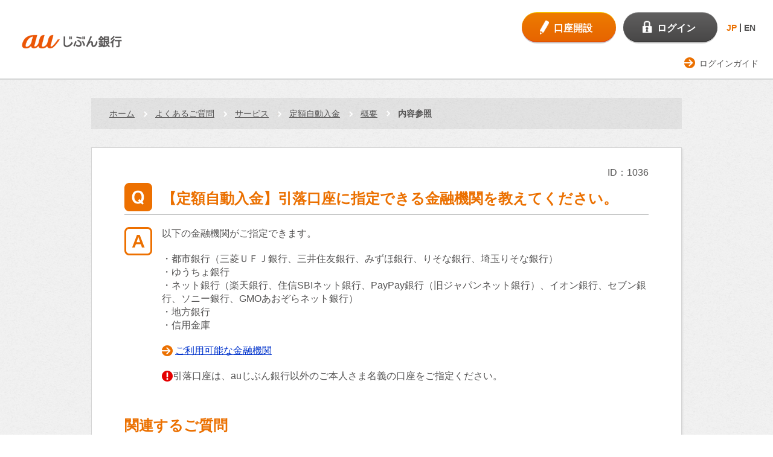

--- FILE ---
content_type: text/html
request_url: https://help.jibunbank.co.jp/faq_detail.html?category=&page=1&id=1036
body_size: 13138
content:
<!DOCTYPE html>
<!--[if lt IE 7]><html class="no-js ie6 oldie" lang="ja"><![endif]-->
<!--[if IE 7]><html class="no-js ie7 oldie" lang="ja"><![endif]-->
<!--[if IE 8]><html class="no-js ie8 oldie" lang="ja"><![endif]-->
<!--[if IE 9]><html class="no-js ie9 oldie" lang="ja"><![endif]-->
<!--[if gt IE 9]><!--><html class="no-js" lang="ja"><!--<![endif]-->
<head>
<!-- Google Tag Manager -->
<script>(function(w,d,s,l,i){w[l]=w[l]||[];w[l].push({'gtm.start':
new Date().getTime(),event:'gtm.js'});var f=d.getElementsByTagName(s)[0],
j=d.createElement(s),dl=l!='dataLayer'?'&l='+l:'';j.async=true;j.src=
'https://www.googletagmanager.com/gtm.js?id='+i+dl;f.parentNode.insertBefore(j,f);
})(window,document,'script','dataLayer','GTM-T4FSCDF');</script>
<!-- End Google Tag Manager -->
<meta http-equiv="Content-Type" content="text/html; charset=utf-8">
<meta http-equiv="Content-Style-Type" content="text/css">
<meta http-equiv="Content-Script-Type" content="text/javascript">
<script src="/client_files/assets/js/5172030364.js"></script>
<meta charset="utf-8">
<meta name="viewport" content="width=device-width, initial-scale=1">
<meta name="format-detection" content="telephone=no">
<title>【定額自動入金】引落口座に指定できる金融機関を教えてください。</title>

<script type="text/javascript" src="/js/jquery-1.7.2.min.js"></script>
<script>
var $172 = $.noConflict(true);
</script>

<!-- i-ask css/ >
<link rel="stylesheet" type="text/css" href="/css/base.css" media="screen" />
<link rel="stylesheet" type="text/css" href="/css/print.css" media="print" />
<link rel="stylesheet" type="text/css" media="all" href="/css/faq_pc.css" />
<link rel="stylesheet" type="text/css" media="all" href="/css/faq_sp.css" />
< /i-ask css -->

<!-- i-ask js/ -->
<script type="text/javascript" src="/js/script.js"></script>
<script type="text/javascript" src="/js/iask.js"></script>
<!-- /i-ask js -->

<!-- ask 分岐FAQ用 -->
<link rel="stylesheet" type="text/css" href="/css/ask_branch.css" />
<link rel="stylesheet" type="text/css" href="/css/ask_branch_pc.css" />
<script type="text/javascript" src="/js/ask_branch.js"></script>
<script type="text/javascript" src="/js/branch_scroll.js"></script>
<!-- /ask 分岐FAQ用 -->

<!-- /ask 画像制御用 -->
<link rel="stylesheet" type="text/css" href="/css/img_size.css" />
<!-- /ask 画像制御用 -->

<script>
document.documentElement.className = document.documentElement.className.replace(/\bno-js\b/g, '') + ' js ';
</script>
<link href="/client_files/assets/css/bootstrap.css" rel="stylesheet">
<link href="/client_files/assets/css/import.css" rel="stylesheet">
<!--[if gt IE 8]><!-->
<link rel="stylesheet" href="/client_files/assets/css/respond.css">
<!--<![endif]-->
<!--[if lt IE 9]>
<script src="/client_files/assets/js/html5shiv.js"></script>
<![endif]-->
<!-- ++++ local-css ++++ -->
<link href="/client_files/css/font-awesome.min.css" rel="stylesheet">
<link href="/client_files/css/style.css" rel="stylesheet">
<!-- ++++ /local-css ++++ -->

<!-- Start KARTE Tag -->
<script>!function(n){var o=window[n]=function(){var n=[].slice.call(arguments);return o.x?o.x.apply(0,n):o.q.push(n)};o.q=
  [],o.i=Date.now(),o.allow=function(){o.o="allow"},o.deny=function(){o.o="deny"}}("krt")</script>
  <script async src="https://cdn-edge.karte.io/79189f281f13ea9187560e2ed5ed02b2/edge.js"></script>
<!-- End KARTE Tag -->
</head>

<body class="jbk-frametype-1col-rwd jbk-premiumbank pb-top">

<!-- ==================== [[[ HEADER AREA ]]] ==================== -->
<header id="flg-top">
<div id="jbk-header-area">
<div class="frame-content sty-frame-content--lang-ch">

<h1 class="logo">
<a href="https://www.jibunbank.co.jp/"><img src="/client_files/assets/img/jb_cl+endorse_typeA_rgb.jpg" alt="auじぶん銀行"></a>
</h1>

<div id="header-accessary">
<ul class="btn-banking">

<li class="btn-01"><a class="c-btn-account" href="https://www.jibunbank.co.jp/account/"><span>口座開設</span></a></li>


<li class="btn-02"><a class="c-btn-login" href="https://www.jibunbank.co.jp/redirect/login.html" target="login"><span>ログイン</span></a></li>


</ul>
<a href="#">
<div class="btn-menu">
<span>ガイド</span>
</div>
</a>

<div class="sty-gnav-lang sty-gnav-lang--simple">
<ul class="sty-gnav-lang_btn">
<li><a id="js-link-JP" href='?lang=ja' data-ignore-translate>JP</a></li>
<li><a id="js-link-EN" href='?lang=en' data-ignore-translate>EN</a></li>
</ul>
</div>  

</div>


</div>
</div>
</header>

<script src="/client_files/assets/js/lang_set.js"></script>
<!-- ==================== /[[[ HEADER AREA ]]] ==================== -->

<!-- ==================== [[[ GLOBALNAV AREA ]]] ==================== -->
<div id="jbk-globalnav-area">
<div class="frame-content">
<ul class="link-utility">
<li><a href="http://www.jibunbank.co.jp/help/login_guide/">ログインガイド</a></li>
</ul>
</div>
</div>
<!-- ==================== /[[[ GLOBALNAV AREA ]]] ==================== -->


<script type="text/javascript">
function inc_vote(val){
  document.vote_form.vote_val.value = val;
  document.vote_form.submit();
}
function one_print(){
    $172("style[title='print']").replaceWith("<style title='print'>@media print{.print_box{display:none;}body{_zoom:63% !important;}}</style>");
    document.body.onafterprint=function(){
    $172("style[title='print']").replaceWith("<style title='print'>@media print{.print_box{display:none;}body{_zoom:1 !important;}}</style>");
    }
    window.print();
}

</script>

<style title='print'>
@media print{
    .print_box{
        display:none;
    }
}
</style>
<!-- ==================== [ MAIN AREA ] ==================== -->

<div id="jbk-crumb-area">
    <div class="frame-content">
        <ul><li><a href="https://www.jibunbank.co.jp/">ホーム</a> </li><li><a href="./?page=1">よくあるご質問</a><a href='faq_list.html?page=1&amp;category=1006'>サービス</a><a href='faq_list.html?page=1&amp;category=1044'>定額自動入金</a><a href='faq_list.html?page=1&amp;category=1091'>概要</a></li><li><em>内容参照</em></li></ul>
    </div>
</div>


<div id="jbk-frame-main" role="main">

<div class="frame-content">

<div class="c-ground-01">

	<div class="c-copy-01">
		<p class="pull-right">ID：1036</p>
	</div>

	<div class="faq-content">
		<div class="faq-qa">
			<header class="c-heading3-01">
				<h3>【定額自動入金】引落口座に指定できる金融機関を教えてください。</h3>
			</header>

<!-- /question -->

<!-- answer -->
			<div class="c-copy-01">
<!--p class="a_contents"-->
<p>
<p>以下の金融機関がご指定できます。</p><p></p>・都市銀行（三菱ＵＦＪ銀行、三井住友銀行、みずほ銀行、りそな銀行、埼玉りそな銀行）<br>
・ゆうちょ銀行<br>
・ネット銀行（楽天銀行、住信SBIネット銀行、PayPay銀行（旧ジャパンネット銀行）、イオン銀行、セブン銀行、ソニー銀行、GMOあおぞらネット銀行）<br>
・地方銀行<br>
・信用金庫<br>
<p></p><p><img src="./dispImage.php?id=6cwkn1Vr7IE%3D" alt="" title="" border="0"> <a href="https://www.jibunbank.co.jp/service/money_order/available_institutions/" target="_blank">ご利用可能な金融機関</a></p><p><img src="./dispImage.php?id=Y4YJVlMOabI%3D" alt="" title="" border="0">引落口座は、auじぶん銀行以外のご本人さま名義の口座をご指定ください。</p>
</p>
</div>
</div>
<!--/p-->


<!-- category >
<div id="category">
<div class="c_ico">カテゴリ</div>
<ul>
<li><a href="./?page=1">よくあるご質問</a> &gt; <a href='faq_list.html?page=1&amp;category=1006'>サービス</a> &gt; <a href='faq_list.html?page=1&amp;category=1044'>定額自動入金</a> &gt; <a href='faq_list.html?page=1&amp;category=1091'>概要</a></li>
</ul>
</div>
< /category -->



<!-- /faq detail -->

<!-- related faq/ -->

		<header class="c-heading3-01">
			<h3>関連するご質問</h3>
		</header>
  <div class="rn_Content">
    <ul class="rn_List"><li class="rn_Item"><a href="./faq_detail.html?id=2495" class="qa_link">残高不足で定額自動入金サービスの引落としができなかった場合、引落口座に入金すれば再引落としされますか？</a></li>
<li class="rn_Item"><a href="./faq_detail.html?id=1028" class="qa_link">【定額自動入金】申込方法を教えてください。</a></li>
<li class="rn_Item"><a href="./faq_detail.html?id=2381" class="qa_link">定額自動入金サービスの引落口座に家族の口座は設定できますか？</a></li>

    </ul>
  </div>
<!-- /related faq --><!-- faq_enq -->
<form name="vote_form" method="post" action="faq_detail.html?page=1">
<input type="hidden" name="id" value="1036">
<input type="hidden" name="vote" value="1">
<input type="hidden" name="vote_val" value="">
	<div class="faq-survey">		<div class="c-copy-01">
			<p>この回答は参考になりましたか。（よりわかりやすい内容にするために、アンケートにご協力ください。）</p>
		</div>
		<div class="row">
			<div class="c-btnGroup-01 col-sm-6">
				<a class="btn" onclick="inc_vote('yes');" href="javascript:void(0)"><img src="/client_files/img/icon-06.png" alt="">参考になった</a>
			</div>
			<div class="c-btnGroup-01 col-sm-6">
				<a class="btn" onclick="inc_vote('no');" href="javascript:void(0)"><img src="/client_files/img/icon-07.png" alt="">参考にならなかった</a>
			</div>
		</div>

</div>
</form>

</div >

<div class="ask_mark" style="padding-top:5px; text-align:right"><a href="http://scala-com.jp/i-ask/" target="_blank"><img src="./images/logo_iask.gif" alt="" /></a></div>
</div>
</div>
</div><!-- ==================== [[[ FOOTER AREA ]]] ==================== -->
<div id="jbk-footer-area">


<!-- ==================== [[ APPROVAL AREA ]] ==================== -->
<div id="jbk-approval-area">
<div class="frame-content">

<div class="col-right">
<p>金融機関コード（銀行コード）：0039</p>
</div>
<div class="col-left">
<ul>
<li>商号等：auじぶん銀行株式会社<span>&nbsp;/&nbsp;</span></li>
<li>登録金融機関：関東財務局長（登金）第652号<span>&nbsp;/&nbsp;</span></li>
<li>加入協会：日本証券業協会、一般社団法人金融先物取引業協会</li>
</ul>
</div>

</div>
</div>
<!-- ==================== [[ APPROVAL AREA ]] ==================== -->


<!-- ==================== [[ SEARCH AREA ]] ==================== -->
<div id="jbk-search-area" class="sp">
<div class="toggle"><i></i></div>



<form name="search_form" action="https://search.jibunbank.co.jp/" method="GET" onsubmit="return mysearch(this);">
<input class="search-input iSearchAssist" placeholder="サイト内検索" type="text" name="q" value="" id="MF_form_phrase" autocomplete="off"><input class="search-submit" type="submit" value="検索">
<input type="hidden" name="ie" value="u">
</form>



</div>
<!-- ==================== [[ SEARCH AREA ]] ==================== -->


<!-- ==================== [[ SOCIAL AREA ]] ==================== -->
<!-- ==================== /[[ SOCIAL AREA ]] ==================== -->


<!-- ==================== [[ FOOTLINK AREA ]] ==================== -->
<div id="jbk-footlink-area">
<div class="frame-content">

<ul>
<li><a href="http://www.jibunbank.co.jp/corporate/">会社情報</a></li>
<li><a href="http://www.jibunbank.co.jp/corporate/recruitment/">採用情報</a></li>
<li><a href="http://www.jibunbank.co.jp/privacy/">個人情報取扱方針</a></li>
<li><a href="http://www.jibunbank.co.jp/corporate/policy/">各種方針</a></li>
</ul>

<ul>
<li><a href="http://www.jibunbank.co.jp/guide/">当サイトのご利用にあたって</a></li>
<li><a href="http://www.jibunbank.co.jp/agreement/">規約</a></li>
<li><a href="http://www.jibunbank.co.jp/sitemap/">サイトマップ</a></li>
<li><a href="http://www.jibunbank.co.jp/help/#flg-inquiry">お問い合わせ</a></li>
</ul>

</div>
</div>
<!-- ==================== [[ FOOTLINK AREA ]] ==================== -->


<!-- ==================== [[ COPYRIGHT AREA ]] ==================== -->
<div id="jbk-copyright-area">
<div class="frame-content">

<small>Copyright © au Jibun Bank Corporation. All rights reserved.</small>

</div>
</div>
<!-- ==================== [[ COPYRIGHT AREA ]] ==================== -->


</div>


<!-- ==================== /[[[ FOOTER AREA ]]] ==================== -->

<script src="/client_files/assets/js/jquery.min.js"></script>
<script src="/client_files/assets/js/core.js"></script>

<script type="text/javascript">
    (function() {
     var da = document.createElement('script');
     da.type = 'text/javascript'; da.async = true;
     if ('https:' == document.location.protocol) {
     da.src =  'https://rsv.dga.jp/s/jibunbank/search_tool_n3.js';
     } else {
     da.src =  'http://cache.dga.jp/s/jibunbank/search_tool_n3.js';
     }
     var sc  = document.getElementsByTagName('script')[0];
     sc.parentNode.insertBefore(da, sc);
     })();
</script>

<script>$3 = jQuery.noConflict();</script>
<script src="js/iask_new_suggest.min.js"></script>

</body>
</html>


--- FILE ---
content_type: text/css
request_url: https://help.jibunbank.co.jp/css/ask_branch.css
body_size: 3157
content:
#branch_main .tree_question{
    display:none;
}

#branch_main .del_button{
    display:none;
}

#branch_main #reset_box{
    text-align:right;
}

#branch_main #reset{
    display:none;
}
#branch_main #main {
}


/* ---------------------------------------------- */
#branch_main{
    padding:20px;
    background-color:#FFF9E6;
    border: 1px solid #FD720C;
    margin:auto;
    margin: 20px auto;
    _margin-top: 10px;
}

#branch_main li{
    list-style:none;
}

#branch_main .tree_question {
    margin-bottom:30px;
}

#branch_main .chk-list {
    padding:0px;
    margin: 15px auto;
    zoom: 1;
}

#branch_main .chk-list:after {
    clear: both;
    content: ".";
    display: block;
    height: 0;
    visibility: hidden;
}

#branch_main .chk-list li {
    background-image: url("/images/branch/checkbox-01_bg.png");
    _background-image: url("/images/branch/checkbox-01_bg_ie6.png");
    background-position: 0 0;
    background-repeat: no-repeat;
    float: left;
    margin: 10px 0 0 10px;
    padding: 0;
}

#branch_main .chk-list li.hover {
    background-image: url("/images/branch/checkbox-01_bg_o2.png");
}

#branch_main .chk-list li.checked {
    background-image: url("/images/branch/checkbox-01_bg_o.png");
}

#branch_main .chk-list li input {
    position: absolute;
    z-index: -1;
}

#branch_main .chk-list li div div label {
    background-image: url("/images/branch/r-b.png");
    background-position: 100% 100%;
    background-repeat: no-repeat;
    color: #0000CC;
    cursor: pointer;
    display: block;
    font-weight: bold;
    padding: 18px 20px 18px 40px;
}

#branch_main .chk-list li.hover div div label,
#branch_main .chk-list li.checked div div label {
    background-image: url("/images/branch/r-b_o.png");
}

#branch_main .chk-list li div div label.label-text {
word-break: break-all;
margin-bottom: 0;
box-sizing: unset;

}

#branch_main .chk-list li label.label-text-l {
    padding-bottom: 12px;
}

#branch_main div.chk-list-title2 {
    background: url("/images/branch/icn_checkbox_02.gif") no-repeat scroll 0 0.1em transparent;
    margin: 5px 0 5px 10px;
    padding-left: 20px;
    _padding-bottom: 3px;
}

@media print {
#branch_main div.chk-list-title2 {
_height: 22px;
_background-position: 0% 0%;
}
}


#branch_main .chk-list-answer{
    margin: 20px 0 20px 10px;
    padding: 20px 10px;
    text-align: left;
    background-color: #ffffff;
    border: 2px solid #afafaf;
}

#branch_main .right-bg{
    background-image: url("/images/branch/right.png");
    background-position: 100% 0;
    background-repeat: no-repeat;
}

#branch_main .chk-list li.hover .right-bg,
#branch_main .chk-list li.checked .right-bg {
    background-image: url("/images/branch/right_o.png");
}

#branch_main .right-bottom-bg{
    background-image: url("/images/branch/checkbox-01_bg2.png");
    _background-image: url("/images/branch/checkbox-01_bg2_ie6.png");
    background-position: 0 100%;
    background-repeat: no-repeat;
    width: 200px;
}

#branch_main .chk-list li.hover div .right-bottom-bg,
#branch_main .chk-list li.checked div .right-bottom-bg {
    background-image: url("/images/branch/checkbox-01_bg2_o.png");
}


--- FILE ---
content_type: text/css
request_url: https://help.jibunbank.co.jp/css/ask_branch_pc.css
body_size: 75
content:
@media screen and (min-width: 640px) {

#branch_main{
    width:510px;
}

}

--- FILE ---
content_type: text/css
request_url: https://help.jibunbank.co.jp/css/img_size.css
body_size: 93
content:
.faq-content .faq-qa .c-copy-01 img {
  width: auto;
  max-width: 100%;
  height: auto;
}

--- FILE ---
content_type: text/css
request_url: https://help.jibunbank.co.jp/client_files/assets/css/import.css
body_size: 340855
content:
/*! normalize.css v2.1.0 | MIT License | git.io/normalize */
article, aside, details, figcaption, figure, footer, header, hgroup, main, nav, section, summary {
  display: block; }

audio, canvas, video {
  display: inline-block; }

audio:not([controls]) {
  display: none;
  height: 0; }

[hidden] {
  display: none; }

html {
  font-family: sans-serif;
  -webkit-text-size-adjust: 100%;
  -ms-text-size-adjust: 100%; }

body {
  margin: 0; }

a:focus {
  outline: thin dotted; }
a:active, a:hover {
  outline: 0; }

h1 {
  font-size: 2em;
  margin: .67em 0; }

abbr[title] {
  border-bottom: 1px dotted; }

b, strong {
  font-weight: bold; }

dfn {
  font-style: italic; }

hr {
  -moz-box-sizing: content-box;
  box-sizing: content-box;
  height: 0; }

mark {
  background: #ff0;
  color: #000; }

code, kbd, pre, samp {
  font-family: monospace,serif;
  font-size: 1em; }

pre {
  white-space: pre-wrap; }

q {
  quotes: "\201C" "\201D" "\2018" "\2019"; }

small {
  font-size: 80%; }

sub {
  font-size: 75%;
  line-height: 0;
  position: relative;
  vertical-align: baseline; }

sup {
  font-size: 75%;
  line-height: 0;
  position: relative;
  vertical-align: baseline;
  top: -0.5em; }

sub {
  bottom: -0.25em; }

img {
  border: 0; }

svg:not(:root) {
  overflow: hidden; }

figure {
  margin: 0; }

fieldset {
  border: 1px solid #c0c0c0;
  margin: 0 2px;
  padding: .35em .625em .75em; }

legend {
  border: 0;
  padding: 0; }

button, input, select, textarea {
  font-family: inherit;
  font-size: 100%;
  margin: 0; }

button, input {
  line-height: normal; }

button, select {
  text-transform: none; }

button, html input[type="button"] {
  -webkit-appearance: button;
  cursor: pointer; }

input[type="reset"], input[type="submit"] {
  -webkit-appearance: button;
  cursor: pointer; }

button[disabled], html input[disabled] {
  cursor: default; }

input[type="checkbox"], input[type="radio"] {
  box-sizing: border-box;
  padding: 0; }
input[type="search"] {
  -webkit-appearance: textfield;
  -moz-box-sizing: content-box;
  -webkit-box-sizing: content-box;
  box-sizing: content-box; }
  input[type="search"]::-webkit-search-cancel-button, input[type="search"]::-webkit-search-decoration {
    -webkit-appearance: none; }

button::-moz-focus-inner, input::-moz-focus-inner {
  border: 0;
  padding: 0; }

textarea {
  overflow: auto;
  vertical-align: top; }

table {
  border-collapse: collapse;
  border-spacing: 0; }

body {
  background: url(../img/bg_01.gif) 0 0 repeat; }

@media only screen and (max-width: 640px) {
  body {
    font-size: 14px;
    background-size: 64px 64px; } }
#jbk-frame-main, #jbk-header-area, #jbk-globalnav-area, #jbk-crumb-area, #jbk-social-area, #jbk-approval-area, #jbk-footlink-area, #jbk-copyright-area {
  width: 100%;
  margin: 0 auto; }

#jbk-frame-main {
  margin-top: 25px; }

.frame-content {
  width: 1024px;
  margin-left: auto;
  margin-right: auto; }
  .frame-content:before {
    content: " ";
    display: table; }
  .frame-content:after {
    content: " ";
    display: table;
    clear: both; }

.ie8 .frame-content {
  width: 1024px; }

@media only screen and (max-width: 1024px) {
  .frame-content {
    width: 100%; } }
#jbk-frame-main .frame-content {
  max-width: 998px;
  width: auto;
  margin-left: auto;
  margin-right: auto;
  padding: 0 10px; }
  #jbk-frame-main .frame-content > *:first-child {
    margin-top: 0; }

#jbk-header-area {
  background: #fff;
  font-size: .875em;
  *zoom: 1; }
  #jbk-header-area .frame-content {
    width: auto;
    padding: 20px 24px 12px; }
  #jbk-header-area h1 {
    width: 190px;
    margin: 0;
    padding: 0;
    float: left; }
    #jbk-header-area h1 img {
      width: 100%; }
  #jbk-header-area #header-accessary {
    float: right;
    display: flex;
    justify-content: space-between;
    align-items: center; }
    #jbk-header-area #header-accessary:before {
      content: " ";
      display: table; }
    #jbk-header-area #header-accessary:after {
      content: " ";
      display: table;
      clear: both; }
    #jbk-header-area #header-accessary .btn-banking {
      float: right;
      list-style: none;
      margin: 0;
      padding: 0;
      overflow: hidden;
      margin-left: -12px;
      padding-bottom: 2px; }
      #jbk-header-area #header-accessary .btn-banking li {
        float: left;
        display: inline;
        margin-left: 12px; }
        #jbk-header-area #header-accessary .btn-banking li a {
          display: inline-block;
          border-top-right-radius: 25px;
          border-top-left-radius: 25px;
          border-bottom-right-radius: 25px;
          border-bottom-left-radius: 25px;
          -webkit-box-shadow: 0 2px 0 rgba(0, 0, 0, 0.2);
          box-shadow: 0 2px 0 rgba(0, 0, 0, 0.2);
          color: #fff;
          font-size: 1.125em;
          font-weight: bold;
          text-decoration: none;
          position: relative; }
          #jbk-header-area #header-accessary .btn-banking li a:before {
            height: 100%;
            background-image: url(../img/icon_01_@2x.png);
            background-repeat: no-repeat;
            background-size: auto 28px;
            position: absolute;
            content: ""; }

@media screen and (max-width: 768px) {
  #jbk-header-area {
    -webkit-box-shadow: 0 0 5px rgba(0, 0, 0, 0.3);
    -moz-box-shadow: 0 0 5px rgba(0, 0, 0, 0.3);
    box-shadow: 0 0 5px rgba(0, 0, 0, 0.3); } }
@media screen and (max-width: 768px) {
  #jbk-header-area .frame-content {
    padding: 10px; } }
@media screen and (max-width: 768px) {
  #jbk-header-area h1 {
    width: 111px;
    height: 53px; } }
@media print {
  #jbk-header-area #header-accessary {
    display: none; } }
.ie8 #jbk-header-area #header-accessary .btn-banking li a:before {
  background-image: url(../img/icon_01.png); }

#jbk-header-area #header-accessary .btn-banking li a:hover {
  opacity: .7;
  filter: alpha(opacity=70); }
#jbk-header-area #header-accessary .btn-banking li.btn-01 a.c-btn-account {
  margin: 0;
  padding: 15px 39px 11px 53px; }
  #jbk-header-area #header-accessary .btn-banking li.btn-01 a.c-btn-account:before {
    width: 15px;
    left: 30px;
    top: 13px;
    background-position: 0 0; }

@media only screen and (max-width: 1024px) {
  #jbk-header-area #header-accessary .btn-banking li a:hover {
    opacity: 1;
    filter: alpha(opacity=100); } }
@media screen and (max-width: 768px) {
  #jbk-header-area #header-accessary .btn-banking li a {
    -webkit-box-shadow: none;
    box-shadow: none;
    height: 40px;
    width: 40px;
    display: block;
    border-top-right-radius: 10px;
    border-bottom-right-radius: 10px;
    border-bottom-left-radius: 10px;
    border-top-left-radius: 10px; }
    #jbk-header-area #header-accessary .btn-banking li a span {
      width: 40px;
      display: block;
      font-weight: normal;
      position: absolute;
      bottom: -15px;
      left: 0;
      color: #535252;
      font-size: 9px;
      letter-spacing: -0.5px;
      text-align: center;
      white-space: nowrap; } }
@media screen and (max-width: 768px) {
  #jbk-header-area #header-accessary .btn-banking li.btn-01 {
    position: absolute;
    top: 10px;
    right: 173px;
    width: 40px;
    height: 40px;
    margin: 0; } }
@media screen and (max-width: 768px) {
  #jbk-header-area #header-accessary .btn-banking li.btn-01 a.c-btn-account {
    border: solid 1px #ec7000;
    padding: 0;
    position: static; } }
@media screen and (max-width: 768px) {
  #jbk-header-area #header-accessary .btn-banking li.btn-01 a.c-btn-account:before {
    background-size: auto 33px;
    top: 5px;
    left: 11px;
    width: 17px;
    height: 27px; } }
.ie8 #jbk-header-area #header-accessary .btn-banking li.btn-01 a.c-btn-account:before {
  width: 18px; }

.ie9 #jbk-header-area #header-accessary .btn-banking li.btn-01 a.c-btn-account {
  filter: none; }

@media screen and (max-width: 768px) {
  #jbk-header-area #header-accessary .btn-banking li.btn-02 {
    position: absolute;
    top: 10px;
    right: 123px;
    width: 40px;
    height: 40px;
    margin: 0; } }
#jbk-header-area #header-accessary .btn-banking li.btn-02 a.c-btn-login {
  margin: 0;
  padding: 15px 36px 11px 56px; }
  #jbk-header-area #header-accessary .btn-banking li.btn-02 a.c-btn-login:before {
    width: 16px;
    left: 32px;
    top: 12px;
    background-position: -16px 0; }

@media screen and (max-width: 768px) {
  #jbk-header-area #header-accessary .btn-banking li.btn-02 a.c-btn-login {
    border: solid 1px #5e5d5d;
    padding: 0;
    position: static; } }
.ie8 #jbk-header-area #header-accessary .btn-banking li.btn-02 a.c-btn-login:before {
  width: 19px;
  background-position: -18px 0; }

@media screen and (max-width: 768px) {
  #jbk-header-area #header-accessary .btn-banking li.btn-02 a.c-btn-login:before {
    background-position: -18px 0;
    background-size: auto 32px;
    top: 5px;
    left: 11px;
    height: 27px;
    width: 19px; } }
.ie9 #jbk-header-area #header-accessary .btn-banking li.btn-02 a.c-btn-login {
  filter: none; }

#jbk-header-area #header-accessary .btn-menu {
  display: none;
  cursor: pointer; }

@media screen and (max-width: 768px) {
  #jbk-header-area #header-accessary .btn-menu {
    display: block;
    position: absolute;
    top: 10px;
    right: 73px;
    width: 40px;
    height: 40px;
    border-top-right-radius: 10px;
    border-bottom-right-radius: 10px;
    border-bottom-left-radius: 10px;
    border-top-left-radius: 10px;
    border: solid 1px #d4d5d5;
    background: #fff;
    background: url([data-uri]);
    background: -moz-linear-gradient(top, #fff 0, #f3f3f3 100%);
    background: -webkit-gradient(linear, left top, left bottom, color-stop(0%, #fff), color-stop(100%, #f3f3f3));
    background: -webkit-linear-gradient(top, #fff 0, #f3f3f3 100%);
    background: -o-linear-gradient(top, #fff 0, #f3f3f3 100%);
    background: -ms-linear-gradient(top, #fff 0, #f3f3f3 100%);
    background: linear-gradient(to bottom, #fff 0, #f3f3f3 100%);
    filter: progid:DXImageTransform.Microsoft.gradient(startColorstr='#ffffff',endColorstr='#f3f3f3',GradientType=0); }
    #jbk-header-area #header-accessary .btn-menu:before {
      height: 100%;
      background-image: url(../img/icon_01_@2x.png);
      background-repeat: no-repeat;
      background-position: -37px 0;
      background-size: auto 33px;
      position: absolute;
      content: "";
      top: 6px;
      left: 10px;
      height: 27px;
      width: 19px; }
    #jbk-header-area #header-accessary .btn-menu span {
      font-weight: normal;
      position: absolute;
      bottom: -15px;
      color: #535252;
      font-size: 9px;
      letter-spacing: -1px; }

  .ie9 #jbk-header-area #header-accessary .btn-menu {
    filter: none; } }
#jbk-globalnav-area {
  clear: both;
  font-size: .875em;
  border: 1px solid #d4d5d5;
  border-left: none;
  border-right: 0;
  background: #fff;
  background: url([data-uri]);
  background: -moz-linear-gradient(top, #fff 0, #f3f3f3 100%);
  background: -webkit-gradient(linear, left top, left bottom, color-stop(0%, #fff), color-stop(100%, #f3f3f3));
  background: -webkit-linear-gradient(top, #fff 0, #f3f3f3 100%);
  background: -o-linear-gradient(top, #fff 0, #f3f3f3 100%);
  background: -ms-linear-gradient(top, #fff 0, #f3f3f3 100%);
  background: linear-gradient(to bottom, #fff 0, #f3f3f3 100%);
  filter: progid:DXImageTransform.Microsoft.gradient(startColorstr='#ffffff',endColorstr='#f3f3f3',GradientType=0); }

.ie9 #jbk-globalnav-area {
  filter: none; }

@media screen and (max-width: 768px) {
  #jbk-globalnav-area {
    display: none;
    z-index: 1000;
    border: 0;
    padding-top: 6px;
    margin-top: -6px;
    -webkit-box-shadow: 0 2px 1px rgba(0, 0, 0, 0.2);
    -moz-box-shadow: 0 2px 1px rgba(0, 0, 0, 0.2);
    box-shadow: 0 2px 1px rgba(0, 0, 0, 0.2); } }
@media print {
  #jbk-globalnav-area {
    display: none; } }
#jbk-globalnav-area .frame-content {
  width: auto;
  position: relative; }
#jbk-globalnav-area .link-utility {
  overflow: hidden;
  *zoom: 1;
  clear: both;
  list-style: none;
  margin: 0;
  padding: 0;
  position: absolute;
  top: -46px;
  right: 72px;
  z-index: 1000; }
  #jbk-globalnav-area .link-utility li {
    float: left;
    display: inline;
    margin-left: 10px; }
    #jbk-globalnav-area .link-utility li a {
      display: block;
      color: #535252;
      text-decoration: none;
      padding: 10px 10px 10px 25px;
      position: relative; }
      #jbk-globalnav-area .link-utility li a:before {
        width: 18px;
        height: 100%;
        background-image: url(../img/marker_01_@2x.png);
        background-repeat: no-repeat;
        background-size: auto 18px;
        position: absolute;
        left: 0;
        content: ""; }

@media only screen and (max-width: 1024px) {
  #jbk-globalnav-area .frame-content {
    padding-left: 0;
    padding-right: 0; } }
@media screen and (max-width: 768px) {
  #jbk-globalnav-area .link-utility {
    padding: 0;
    position: static;
    background: url(../img/bg_02.gif) 0 0 repeat;
    background-size: 64px 64px; } }
@media screen and (max-width: 768px) {
  #jbk-globalnav-area .link-utility li {
    float: none;
    display: block;
    margin: 0;
    border-top: 1px solid #bcbdbd; }
    #jbk-globalnav-area .link-utility li.current a {
      color: #fff;
      font-weight: bold;
      background: #606060;
      background: url([data-uri]);
      background: -moz-linear-gradient(top, #606060 0, #8a8a8a 100%);
      background: -webkit-gradient(linear, left top, left bottom, color-stop(0%, #606060), color-stop(100%, #8a8a8a));
      background: -webkit-linear-gradient(top, #606060 0, #8a8a8a 100%);
      background: -o-linear-gradient(top, #606060 0, #8a8a8a 100%);
      background: -ms-linear-gradient(top, #606060 0, #8a8a8a 100%);
      background: linear-gradient(to bottom, #606060 0, #8a8a8a 100%);
      filter: progid:DXImageTransform.Microsoft.gradient(startColorstr='#606060',endColorstr='#8a8a8a',GradientType=0); }

  .ie9 #jbk-globalnav-area .link-utility li.current a {
    filter: none; }

  #jbk-globalnav-area .link-utility li.current a:before {
    content: none; } }
@media screen and (max-width: 768px) {
  #jbk-globalnav-area .link-utility li a {
    padding: 12px 0 11px 33px;
    font-size: 14px;
    display: block; } }
.ie8 #jbk-globalnav-area .link-utility li a:before {
  background-image: url(../img/marker_01.png); }

@media screen and (max-width: 768px) {
  #jbk-globalnav-area .link-utility li a:before {
    top: 50%;
    margin-top: -9px;
    left: 10px; } }
#jbk-globalnav-area .link-utility li a:hover {
  opacity: .7;
  filter: alpha(opacity=70); }

@media only screen and (max-width: 1024px) {
  #jbk-globalnav-area .link-utility li a:hover {
    opacity: 1;
    filter: alpha(opacity=100); } }
.ie8 #jbk-globalnav-area .link-utility li a:hover {
  filter: none;
  zoon: 1; }

#jbk-globalnav-area ul.navi {
  overflow: hidden;
  *zoom: 1;
  list-style: none;
  margin: 0;
  padding: 0; }
  #jbk-globalnav-area ul.navi > li {
    width: 14.212678936605316%;
    float: left;
    display: inline;
    border-right: 1px solid #d4d5d5; }
    #jbk-globalnav-area ul.navi > li.current > a {
      font-weight: bold;
      background: #f3f3f3;
      background: url([data-uri]);
      background: -moz-linear-gradient(top, #f3f3f3 0, #fff 100%);
      background: -webkit-gradient(linear, left top, left bottom, color-stop(0%, #f3f3f3), color-stop(100%, #fff));
      background: -webkit-linear-gradient(top, #f3f3f3 0, #fff 100%);
      background: -o-linear-gradient(top, #f3f3f3 0, #fff 100%);
      background: -ms-linear-gradient(top, #f3f3f3 0, #fff 100%);
      background: linear-gradient(to bottom, #f3f3f3 0, #fff 100%);
      filter: progid:DXImageTransform.Microsoft.gradient(startColorstr='#f3f3f3',endColorstr='#ffffff',GradientType=0); }

@media screen and (max-width: 768px) {
  #jbk-globalnav-area ul.navi {
    overflow: visible;
    -webkit-box-shadow: inset 0 2px 1px rgba(0, 0, 0, 0.2);
    -moz-box-shadow: inset 0 2px 1px rgba(0, 0, 0, 0.2);
    box-shadow: inset 0 2px 1px rgba(0, 0, 0, 0.2);
    background: url(../img/bg_01.gif) 0 0 repeat;
    background-size: 64px 64px;
    position: relative; }
    #jbk-globalnav-area ul.navi:before {
      width: 14px;
      height: 100%;
      background-color: transparent;
      background-image: url(../img/marker_11_@2x.png);
      background-repeat: no-repeat;
      background-size: auto 10px;
      position: absolute;
      right: 23px;
      top: -6px;
      content: "";
      z-index: 100; }

  .jbk-category-about #jbk-globalnav-area ul.navi:before {
    background-position: right top; } }
.ie9 #jbk-globalnav-area ul.navi > li.current > a {
  filter: none; }

@media screen and (max-width: 768px) {
  #jbk-globalnav-area ul.navi > li {
    width: 100%;
    display: block;
    float: none;
    border-top: 1px solid #bcbdbd;
    border-right: 0; }
    #jbk-globalnav-area ul.navi > li:first-child {
      border-top: 0; }
    #jbk-globalnav-area ul.navi > li.current a {
      color: #fff;
      font-weight: bold;
      background: #606060;
      background: url([data-uri]);
      background: -moz-linear-gradient(top, #606060 0, #8a8a8a 100%);
      background: -webkit-gradient(linear, left top, left bottom, color-stop(0%, #606060), color-stop(100%, #8a8a8a));
      background: -webkit-linear-gradient(top, #606060 0, #8a8a8a 100%);
      background: -o-linear-gradient(top, #606060 0, #8a8a8a 100%);
      background: -ms-linear-gradient(top, #606060 0, #8a8a8a 100%);
      background: linear-gradient(to bottom, #606060 0, #8a8a8a 100%);
      filter: progid:DXImageTransform.Microsoft.gradient(startColorstr='#606060',endColorstr='#8a8a8a',GradientType=0); }

  .ie9 #jbk-globalnav-area ul.navi > li.current a {
    filter: none; }

  #jbk-globalnav-area ul.navi > li.current a:before {
    content: none; } }
#jbk-globalnav-area ul.navi > li:first-child {
  border-left: 1px solid #d4d5d5; }
#jbk-globalnav-area ul.navi > li:last-child {
  border-right: 0; }
#jbk-globalnav-area ul.navi > li.opened > a {
  background: url(../img/bg_01.gif) 0 0 repeat;
  background-size: 64px 64px;
  font-weight: bold;
  z-index: 10000;
  -webkit-box-shadow: inset 0 1px 1px rgba(0, 0, 0, 0.1);
  -moz-box-shadow: inset 0 1px 1px rgba(0, 0, 0, 0.1);
  box-shadow: inset 0 1px 1px rgba(0, 0, 0, 0.1); }
  #jbk-globalnav-area ul.navi > li.opened > a:hover {
    opacity: 1;
    filter: alpha(opacity=100); }
#jbk-globalnav-area ul.navi > li.opened > div {
  display: block; }
#jbk-globalnav-area ul.navi > li > a {
  display: block;
  color: #535252;
  text-align: center;
  text-decoration: none;
  padding: 20px 5px;
  position: relative;
  height: 60px;
  vertical-align: middle; }
  #jbk-globalnav-area ul.navi > li > a:hover {
    opacity: .7;
    filter: alpha(opacity=70); }

@media only screen and (max-width: 1024px) {
  #jbk-globalnav-area ul.navi > li:first-child {
    border-left: none; } }
@media only screen and (max-width: 1024px) {
  #jbk-globalnav-area ul.navi > li:last-child {
    border-right: 0; } }
@media only screen and (max-width: 1024px) {
  #jbk-globalnav-area ul.navi > li > a {
    padding: 20px 5px; } }
@media screen and (max-width: 768px) {
  #jbk-globalnav-area ul.navi > li > a {
    height: auto;
    padding: 11px 0 10px 33px;
    text-align: left;
    font-size: 16px; }
    #jbk-globalnav-area ul.navi > li > a:before {
      width: 18px;
      height: 100%;
      background-image: url(../img/marker_01_@2x.png);
      background-repeat: no-repeat;
      background-size: auto 18px;
      position: absolute;
      top: 50%;
      margin-top: -9px;
      left: 10px;
      content: ""; }
    #jbk-globalnav-area ul.navi > li > a br {
      display: none; } }
.ie8 #jbk-globalnav-area ul.navi > li > a:hover {
  zoom: 1;
  filter: none; }

@media only screen and (max-width: 1024px) {
  #jbk-globalnav-area ul.navi > li > a:hover {
    opacity: 1;
    filter: alpha(opacity=100); } }
#jbk-globalnav-area ul.navi > li#gnav-04 > a {
  padding-top: 12px;
  padding-bottom: 10px; }
#jbk-globalnav-area ul.navi > li > div {
  display: none;
  position: absolute;
  left: 23px;
  right: 23px;
  top: 59px;
  z-index: 100;
  width: 95.5%;
  background: url(../img/bg_01.gif) 0 0 repeat;
  background-size: 64px 64px;
  -webkit-box-shadow: 0 1px 4px rgba(0, 0, 0, 0.3), inset 0 0 1px rgba(0, 0, 0, 0.1);
  -moz-box-shadow: 0 1px 4px rgba(0, 0, 0, 0.3), inset 0 0 1px rgba(0, 0, 0, 0.1);
  box-shadow: 0 1px 4px rgba(0, 0, 0, 0.3), inset 0 0 1px rgba(0, 0, 0, 0.1);
  overflow: hidden;
  *zoom: 1; }
  #jbk-globalnav-area ul.navi > li > div > ul {
    margin: 0;
    padding: 0 0 28px 0;
    list-style: none;
    overflow: hidden;
    *zoom: 1; }
    #jbk-globalnav-area ul.navi > li > div > ul > li {
      float: left;
      width: 33.33%;
      padding: 28px 0 0 28px; }
      #jbk-globalnav-area ul.navi > li > div > ul > li > a {
        font-size: 16px;
        color: #535252;
        text-decoration: none;
        font-weight: bold;
        position: relative;
        padding-left: 25px;
        display: inline-block; }
        #jbk-globalnav-area ul.navi > li > div > ul > li > a:before {
          width: 18px;
          height: 100%;
          background-image: url(../img/marker_01_@2x.png);
          background-repeat: no-repeat;
          background-size: auto 18px;
          position: absolute;
          top: 1px;
          left: 0;
          content: ""; }

@media screen and (max-width: 768px) {
  #jbk-globalnav-area ul.navi > li#gnav-04 > a {
    padding: 11px 0 10px 33px; } }
@media only screen and (max-width: 1024px) {
  #jbk-globalnav-area ul.navi > li#gnav-04 > a br {
    display: none; } }
@media only screen and (max-width: 1024px) {
  #jbk-globalnav-area ul.navi > li > div {
    left: 0;
    right: 0;
    width: 100%; } }
@media screen and (max-width: 768px) {
  #jbk-globalnav-area ul.navi > li > div {
    display: none; } }
.ie8 #jbk-globalnav-area ul.navi > li > div > ul > li > a:before {
  background-image: url(../img/marker_01.png); }

#jbk-globalnav-area ul.navi > li > div > ul > li > a:hover {
  opacity: .7;
  filter: alpha(opacity=70); }
#jbk-globalnav-area ul.navi > li > div > ul + ul {
  text-align: right;
  padding: 15px 28px 15px;
  border-top: 1px solid #d4d5d5; }
  #jbk-globalnav-area ul.navi > li > div > ul + ul > li {
    display: inline-block;
    padding: 0 0 0 15px;
    width: auto;
    float: none; }
#jbk-globalnav-area #gnav-02 > a, #jbk-globalnav-area #gnav-03 > a, #jbk-globalnav-area #gnav-07 > a {
  position: relative; }
#jbk-globalnav-area #gnav-02 > a:after, #jbk-globalnav-area #gnav-03 > a:after, #jbk-globalnav-area #gnav-07 > a:after {
  width: 8px;
  height: 100%;
  background-image: url(../img/arrows_01_@2x.png);
  background-position: -87px 0;
  background-repeat: no-repeat;
  background-size: auto 23px;
  position: absolute;
  top: 26px;
  right: 12px;
  content: ""; }

@media only screen and (max-width: 1024px) {
  #jbk-globalnav-area ul.navi > li > div > ul > li > a:hover {
    opacity: 1;
    filter: alpha(opacity=100); } }
.ie8 #jbk-globalnav-area #gnav-02 > a:after, .ie8 #jbk-globalnav-area #gnav-03 > a:after, .ie8 #jbk-globalnav-area #gnav-07 > a:after {
  background-image: url(../img/arrows_01.png); }

@media screen and (max-width: 768px) {
  #jbk-globalnav-area #gnav-02 > a:after, #jbk-globalnav-area #gnav-03 > a:after, #jbk-globalnav-area #gnav-07 > a:after {
    content: none; } }
#jbk-crumb-area {
  clear: both;
  font-size: .875em;
  padding: 30px 24px; }
  #jbk-crumb-area .frame-content {
    width: 978px;
    background: url(../img/bg_02.gif) 0 0 repeat;
    padding-left: 16px;
    padding-right: 16px; }
  #jbk-crumb-area ul {
    list-style: none;
    margin: 0;
    padding: 0; }
    #jbk-crumb-area ul li {
      display: inline-block; }
      #jbk-crumb-area ul li a, #jbk-crumb-area ul li em {
        display: inline-block;
        margin: 0;
        padding: 16px 14px 16px 20px;
        position: relative; }
      #jbk-crumb-area ul li a:before, #jbk-crumb-area ul li em:before {
        width: 7px;
        height: 100%;
        background-image: url(../img/marker_03_@2x.png);
        background-position: -7px 0;
        background-repeat: no-repeat;
        background-size: auto 10px;
        position: absolute;
        left: 0;
        content: ""; }

@media only screen and (max-width: 640px) {
  #jbk-crumb-area {
    display: none; }

  body.jbk-category-announcement #jbk-crumb-area, body.jbk-category-newsrelease #jbk-crumb-area, body.jbk-category-agreement #jbk-crumb-area {
    display: block; }
  body.jbk-category-announcement #jbk-crumb-area a, body.jbk-category-newsrelease #jbk-crumb-area a, body.jbk-category-agreement #jbk-crumb-area a {
    padding-top: 6px;
    padding-bottom: 6px; }
  body.jbk-category-announcement #jbk-crumb-area a:before, body.jbk-category-newsrelease #jbk-crumb-area a:before, body.jbk-category-agreement #jbk-crumb-area a:before {
    top: .7em; } }
@media only screen and (max-width: 1024px) {
  #jbk-crumb-area .frame-content {
    width: 95.5078125%; } }
.ie8 #jbk-crumb-area ul li a:before, .ie8 #jbk-crumb-area ul li em:before {
  background-image: url(../img/marker_03.png); }

#jbk-crumb-area ul li a {
  color: #535252;
  text-decoration: underline; }
  #jbk-crumb-area ul li a:hover {
    text-decoration: none; }
  #jbk-crumb-area ul li a:before {
    top: 1.6em; }
#jbk-crumb-area ul li em {
  font-style: normal;
  font-weight: bold; }
  #jbk-crumb-area ul li em:before {
    top: 1.5em; }
#jbk-crumb-area ul li:first-child a {
  padding-left: 14px; }
  #jbk-crumb-area ul li:first-child a:before {
    background-image: none; }

#jbk-footer-area {
  font-size: .875em; }

@media screen and (max-width: 768px) {
  #jbk-footer-area {
    display: -moz-box;
    display: -webkit-box;
    display: -o-box;
    display: -ms-box;
    -moz-box-orient: vertical;
    -webkit-box-orient: vertical;
    -o-box-orient: vertical;
    -ms-box-orient: vertical;
    -moz-box-direction: normal;
    -webkit-box-direction: normal;
    -o-box-direction: normal;
    -ms-box-direction: normal; } }
#jbk-social-area {
  border-top: 1px solid #cecece;
  border-bottom: 1px solid #cfcfcf;
  -webkit-box-shadow: 0 1px 2px rgba(0, 0, 0, 0.3) inset;
  box-shadow: 0 1px 2px rgba(0, 0, 0, 0.3) inset;
  background: url(../img/bg_02.gif) 0 0 repeat; }
  #jbk-social-area ul {
    list-style: none;
    margin: 0;
    padding: 0; }
    #jbk-social-area ul:before {
      content: " ";
      display: table; }
    #jbk-social-area ul:after {
      content: " ";
      display: table;
      clear: both; }
    #jbk-social-area ul li {
      width: 50%;
      float: left;
      display: inline;
      position: relative; }
      #jbk-social-area ul li:before {
        width: 50px;
        height: 100%;
        background-image: url(../img/icon_sns_@2x.png);
        background-repeat: no-repeat;
        background-size: auto 50px;
        position: absolute;
        left: 24px;
        top: 0;
        content: ""; }

@media screen and (max-width: 768px) {
  #jbk-social-area {
    border-top: 1px solid #3a3a3a;
    border-bottom: 0;
    background: 0;
    -webkit-box-ordinal-group: 2;
    -moz-box-ordinal-group: 2;
    box-ordinal-group: 2; } }
@media print {
  #jbk-social-area {
    display: none; } }
.ie8 #jbk-social-area ul li:before {
  background-image: url(../img/icon_sns.png); }

@media screen and (max-width: 768px) {
  #jbk-social-area ul li:before {
    background: 0; } }
#jbk-social-area ul li a {
  display: block;
  color: #535252;
  font-size: 1.125em;
  font-weight: bold;
  text-decoration: none;
  padding-left: 120px;
  padding-top: 39px;
  padding-bottom: 39px;
  position: relative; }
  #jbk-social-area ul li a:before {
    width: 18px;
    height: 100%;
    background-image: url(../img/marker_01_@2x.png);
    background-repeat: no-repeat;
    background-size: auto 18px;
    position: absolute;
    left: 98px;
    top: 0;
    content: ""; }

@media only screen and (max-width: 1024px) {
  #jbk-social-area ul li a span.txt-01 {
    display: block; } }
@media screen and (max-width: 768px) {
  #jbk-social-area ul li a {
    color: #fff;
    padding: 14px 0 14px 40px; }
    #jbk-social-area ul li a span.txt-01, #jbk-social-area ul li a span.txt-02 {
      display: none; } }
.ie8 #jbk-social-area ul li a:before {
  background-image: url(../img/marker_01.png); }

@media screen and (max-width: 768px) {
  #jbk-social-area ul li a:before {
    width: 24px;
    height: 24px;
    background-image: url(../img/icon_sns_@2x.png);
    background-size: auto 50px;
    left: 10px;
    top: .8em; } }
@media screen and (max-width: 768px) {
  #jbk-social-area ul li.link-fb {
    background: #3b5998;
    -webkit-box-shadow: inset 0 1px 0 rgba(255, 255, 255, 0.1);
    box-shadow: inset 0 1px 0 rgba(255, 255, 255, 0.1); } }
#jbk-social-area ul li.link-fb:before {
  background-position: 0 center; }
#jbk-social-area ul li.link-fb a:before {
  background-position: -252px 42px; }
#jbk-social-area ul li.link-tw {
  background: url(../img/border_01.gif) 0 center no-repeat; }
  #jbk-social-area ul li.link-tw:before {
    background-position: -50px center; }

@media screen and (max-width: 768px) {
  #jbk-social-area ul li.link-fb:before {
    background-position: -102px center; } }
@media screen and (max-width: 768px) {
  #jbk-social-area ul li.link-fb a:before {
    background-position: -102px 0; } }
@media screen and (max-width: 768px) {
  #jbk-social-area ul li.link-tw {
    background: #00aced;
    border-left: 1px solid #3a3a3a;
    -webkit-box-shadow: inset 0 1px 0 rgba(255, 255, 255, 0.1);
    box-shadow: inset 0 1px 0 rgba(255, 255, 255, 0.1); } }
.ie8 #jbk-social-area ul li.link-tw:before {
  background-position: -51px center; }

#jbk-social-area ul li.link-tw a:before {
  background-position: -270px 42px; }

@media screen and (max-width: 768px) {
  #jbk-social-area ul li.link-tw a:before {
    background-position: -127px 0; } }
#jbk-approval-area {
  color: #888; }
  #jbk-approval-area .frame-content {
    padding: 24px 24px 12px; }
  #jbk-approval-area:before {
    content: " ";
    display: table; }
  #jbk-approval-area:after {
    content: " ";
    display: table;
    clear: both; }
  #jbk-approval-area .col-left, #jbk-approval-area .col-right {
    display: inline; }
  #jbk-approval-area .col-left p, #jbk-approval-area .col-right p {
    margin: 0; }
  #jbk-approval-area .col-left {
    float: left;
    font-size: .75em;
    padding-top: 4px; }
    #jbk-approval-area .col-left ul {
      list-style: none;
      margin: 0;
      padding: 0; }
      #jbk-approval-area .col-left ul li {
        display: inline-block; }
  #jbk-approval-area .col-right {
    float: right; }

@media only screen and (max-width: 640px) {
  #jbk-approval-area {
    -webkit-box-ordinal-group: 1;
    -moz-box-ordinal-group: 1;
    box-ordinal-group: 1; } }
@media only screen and (min-width: 641px) and (max-width: 768px) {
  #jbk-approval-area .frame-content {
    padding-top: 16px;
    padding-bottom: 16px; } }
@media only screen and (min-width: 641px) and (max-width: 768px) {
  #jbk-approval-area .col-left, #jbk-approval-area .col-right {
    display: block;
    float: none;
    text-align: right; } }
@media only screen and (max-width: 640px) {
  #jbk-approval-area .col-left, #jbk-approval-area .col-right {
    text-align: center; } }
@media only screen and (min-width: 641px) and (max-width: 768px) {
  #jbk-approval-area .col-left {
    text-align: left; }
    #jbk-approval-area .col-left p {
      margin: 0; } }
@media only screen and (max-width: 640px) {
  #jbk-approval-area .col-left {
    float: none;
    margin-top: 5px;
    display: block; } }
@media only screen and (max-width: 1024px) {
  #jbk-approval-area .col-left ul li:last-child {
    display: block; } }
@media only screen and (max-width: 640px) {
  #jbk-approval-area .col-left ul li {
    display: block; } }
@media only screen and (max-width: 640px) {
  #jbk-approval-area .col-right {
    float: none;
    display: block; } }
#jbk-footlink-area {
  clear: both;
  background: url(../img/bg_03.gif) 0 0 repeat; }
  #jbk-footlink-area .frame-content {
    padding: 20px 20px; }
  #jbk-footlink-area ul {
    text-align: right;
    list-style: none;
    margin: 0;
    padding: 0;
    position: relative; }
    #jbk-footlink-area ul li {
      display: inline-block; }
      #jbk-footlink-area ul li a {
        display: inline-block;
        color: #fff;
        text-decoration: none;
        padding: 10px 16px 10px 24px;
        position: relative; }
        #jbk-footlink-area ul li a:before {
          width: 15px;
          height: 15px;
          background-image: url(../img/marker_01_@2x.png);
          background-repeat: no-repeat;
          background-position: -180px 0;
          background-size: auto 15px;
          position: absolute;
          left: 0;
          top: 50%;
          margin-top: -9px;
          content: ""; }

@media only screen and (max-width: 640px) {
  #jbk-footlink-area {
    -webkit-box-ordinal-group: 3;
    -moz-box-ordinal-group: 3;
    box-ordinal-group: 3; }
    #jbk-footlink-area .frame-content {
      padding: 0; } }
@media print {
  #jbk-footlink-area {
    display: none; } }
@media only screen and (max-width: 640px) {
  #jbk-footlink-area ul {
    text-align: left;
    overflow: hidden; }
    #jbk-footlink-area ul:before {
      width: 1px;
      height: 100%;
      background-color: #3a3a3a;
      position: absolute;
      left: 50%;
      top: 0;
      bottom: 0;
      content: "";
      z-index: 100; } }
@media only screen and (max-width: 640px) {
  #jbk-footlink-area ul li {
    float: left;
    display: block;
    width: 50%;
    position: relative; }
    #jbk-footlink-area ul li:before {
      width: 200%;
      height: 1px;
      background-color: #3a3a3a;
      position: absolute;
      left: 0;
      top: 0;
      bottom: 0;
      content: "";
      z-index: 10; }
    #jbk-footlink-area ul li:after {
      width: 200%;
      height: 1px;
      background-color: #5c5c5c;
      position: absolute;
      left: 0;
      top: 1px;
      bottom: 0;
      content: "";
      z-index: 10; } }
@media only screen and (max-width: 1024px) {
  #jbk-footlink-area ul li a {
    padding: 10px 16px 10px 24px; } }
@media only screen and (max-width: 640px) {
  #jbk-footlink-area ul li a {
    display: block;
    padding: 14px 14px 14px 32px; } }
.ie8 #jbk-footlink-area ul li a:before {
  width: 18px;
  height: 18px;
  background-image: url(../img/marker_01.png);
  background-position: -216px 0; }

@media only screen and (max-width: 640px) {
  #jbk-footlink-area ul li a:before {
    left: 10px;
    top: 14px;
    margin-top: 0; } }
#jbk-copyright-area {
  background: #fff;
  color: #535252;
  text-align: center;
  padding: .5em 0 .7em; }

@media only screen and (max-width: 640px) {
  #jbk-copyright-area {
    -webkit-box-ordinal-group: 4;
    -moz-box-ordinal-group: 4;
    box-ordinal-group: 4; } }
#jbk-search-area {
  position: absolute;
  z-index: 10;
  top: 79px;
  right: 0;
  width: 100%;
  max-width: 1024px;
  height: 35px;
  overflow: hidden; }

.ie8 #jbk-search-area {
  width: 1024px;
  min-width: 1024px; }

@media screen and (max-width: 768px) {
  #jbk-search-area {
    position: static;
    margin: 0;
    width: 100%;
    height: auto;
    background-color: #4d4c4c;
    padding: 10px; } }
@media only screen and (max-width: 1024px) {
  #jbk-search-area {
    left: 0;
    margin-left: 0; } }
@media print {
  #jbk-search-area {
    display: none; } }
#jbk-search-area form {
  position: relative;
  z-index: 10;
  right: -330px;
  float: right;
  height: 35px;
  border-top-right-radius: 15px;
  border-top-left-radius: 15px;
  border-bottom-right-radius: 15px;
  border-bottom-left-radius: 15px;
  -webkit-box-shadow: 0 0 3px rgba(0, 0, 0, 0.2) inset;
  box-shadow: 0 0 3px rgba(0, 0, 0, 0.2) inset;
  background-color: #ededed;
  border: 1px solid #d3d4d4;
  overflow: hidden;
  *zoom: 1; }
  #jbk-search-area form .search-input {
    border: 0;
    background: transparent;
    width: 250px;
    padding-left: 10px;
    padding-right: 5px;
    vertical-align: middle; }
    #jbk-search-area form .search-input:focus {
      outline: 0; }

@media screen and (max-width: 768px) {
  #jbk-search-area form {
    border: 1px solid #ccc;
    width: 100%;
    height: 32px;
    float: none;
    right: 0; } }
.ie8 #jbk-search-area form .search-input {
  line-height: 12px; }

@media screen and (max-width: 768px) {
  #jbk-search-area form .search-input {
    position: absolute;
    top: 0;
    left: 0;
    right: 50px;
    bottom: 0;
    padding: 0 0 0 10px;
    width: auto;
    font-size: 14px; } }
#jbk-search-area form .search-input::-webkit-input-placeholder, #jbk-search-area form .search-input:-moz-placeholder, #jbk-search-area form .search-input::-moz-placeholder, #jbk-search-area form .search-input:-ms-input-placeholder {
  color: #888; }
#jbk-search-area form .search-submit {
  display: inline-block;
  width: 60px;
  line-height: 32px;
  border: 0;
  font-size: 16px;
  border-left: 1px solid #d8d9d9;
  background-color: #eee;
  color: #535252;
  padding-bottom: 10px;
  -webkit-border-top-right-radius: 15px;
  -webkit-border-bottom-right-radius: 15px;
  -moz-border-top-right-radius: 15px;
  -moz-border-bottom-right-radius: 15px;
  border-top-right-radius: 15px;
  border-bottom-right-radius: 15px;
  -webkit-border-top-left-radius: 0;
  -webkit-border-bottom-left-radius: 0;
  -moz-border-top-left-radius: 0;
  -moz-border-bottom-left-radius: 0;
  border-top-left-radius: 0;
  border-bottom-left-radius: 0;
  background: #fff;
  background: url([data-uri]);
  background: -moz-linear-gradient(top, #fff 0, #eee 100%);
  background: -webkit-gradient(linear, left top, left bottom, color-stop(0%, #fff), color-stop(100%, #eee));
  background: -webkit-linear-gradient(top, #fff 0, #eee 100%);
  background: -o-linear-gradient(top, #fff 0, #eee 100%);
  background: -ms-linear-gradient(top, #fff 0, #eee 100%);
  background: linear-gradient(to bottom, #fff 0, #eee 100%);
  filter: progid:DXImageTransform.Microsoft.gradient(startColorstr='#ffffff',endColorstr='#eeeeee',GradientType=0); }

.ie9 #jbk-search-area form .search-submit {
  filter: none; }

@media screen and (max-width: 768px) {
  #jbk-search-area form .search-submit {
    position: absolute;
    top: 0;
    right: 0;
    width: 45px;
    height: 100%;
    text-indent: -9999px;
    text-transform: capitalize;
    border-left: 1px solid #d4d5d5;
    background: transparent url(../img/icon_search_01_@2x.png) no-repeat 50% 50%;
    background: url(../img/icon_search_01_@2x.png), url([data-uri]);
    background: url(../img/icon_search_01_@2x.png), -moz-linear-gradient(top, #fff 0, #eee 100%);
    background: url(../img/icon_search_01_@2x.png), -webkit-gradient(linear, left top, left bottom, color-stop(0%, #fff), color-stop(100%, #eee));
    background: url(../img/icon_search_01_@2x.png), -webkit-linear-gradient(top, #fff 0, #eee 100%);
    background: url(../img/icon_search_01_@2x.png), -o-linear-gradient(top, #fff 0, #eee 100%);
    background: url(../img/icon_search_01_@2x.png), -ms-linear-gradient(top, #fff 0, #eee 100%);
    background: url(../img/icon_search_01_@2x.png), linear-gradient(to bottom, #fff 0, #eee 100%);
    filter: progid:DXImageTransform.Microsoft.gradient(startColorstr='#ffffff',endColorstr='#eeeeee',GradientType=0);
    background-repeat: no-repeat,repeat-x;
    background-size: auto 20px,auto auto;
    background-position: 50% 50%,0 0;
    background-color: transparent; }

  .ie9 #jbk-search-area form .search-submit {
    filter: none; } }
#jbk-search-area form .search-submit:hover {
  opacity: .7;
  filter: alpha(opacity=70); }
#jbk-search-area .toggle {
  display: block;
  border-left: 1px solid #d4d5d5;
  padding: 8px 36px 7px 9px;
  float: right;
  background-color: #fff;
  position: relative;
  z-index: 100; }
  #jbk-search-area .toggle i {
    display: block;
    position: relative;
    cursor: pointer;
    width: 20px;
    height: 21px;
    background-image: url(../img/icon_search_01_@2x.png);
    background-repeat: no-repeat;
    background-size: auto 20px;
    background-position: 0 1px; }

@media only screen and (max-width: 1024px) {
  #jbk-search-area form .search-submit:hover {
    opacity: 1;
    filter: alpha(opacity=100); } }
@media screen and (max-width: 768px) {
  #jbk-search-area .toggle {
    display: none; } }
.ie8 #jbk-search-area .toggle i {
  background-image: url(../img/icon_search_01.png); }

#jbk-search-area .toggle i:hover {
  opacity: .7;
  filter: alpha(opacity=70); }
#jbk-search-area .toggle.close {
  border-left: 1px solid #fff; }
  #jbk-search-area .toggle.close i {
    background-image: url(../img/icon_close_01_@2x.png);
    background-repeat: no-repeat;
    background-position: 0 1px;
    background-size: auto 18px; }

@media only screen and (max-width: 1024px) {
  #jbk-search-area .toggle i:hover {
    opacity: 1;
    filter: alpha(opacity=100); } }
.ie8 #jbk-search-area .toggle.close i {
  background-image: url(../img/icon_close_01.png); }

.jbk-frametype-1col-pc #jbk-search-area {
  width: 1024px; }
.jbk-frametype-1col-pc #jbk-header-area .frame-content {
  width: auto;
  background-color: #fff; }
.jbk-frametype-1col-pc #jbk-globalnav-area .frame-content {
  width: auto;
  background: #fff;
  background: url([data-uri]);
  background: -moz-linear-gradient(top, #fff 0, #f3f3f3 100%);
  background: -webkit-gradient(linear, left top, left bottom, color-stop(0%, #fff), color-stop(100%, #f3f3f3));
  background: -webkit-linear-gradient(top, #fff 0, #f3f3f3 100%);
  background: -o-linear-gradient(top, #fff 0, #f3f3f3 100%);
  background: -ms-linear-gradient(top, #fff 0, #f3f3f3 100%);
  background: linear-gradient(to bottom, #fff 0, #f3f3f3 100%);
  filter: progid:DXImageTransform.Microsoft.gradient(startColorstr='#ffffff',endColorstr='#f3f3f3',GradientType=0); }
.jbk-frametype-1col-pc #jbk-social-area .frame-content {
  width: 1024px;
  background: url(../img/bg_02.gif) 0 0 repeat;
  margin-top: 3px; }
  .jbk-frametype-1col-pc #jbk-social-area .frame-content ul {
    margin-top: -3px; }
.jbk-frametype-1col-pc #jbk-crumb-area .frame-content {
  width: 978px; }
.jbk-frametype-1col-pc #jbk-approval-area .frame-content {
  width: 1024px; }
.jbk-frametype-1col-pc #jbk-footlink-area .frame-content {
  width: 1024px;
  background: url(../img/bg_03.gif) 0 0 repeat; }

.jbk-frametype-1col-simple #jbk-header-area {
  border-bottom: 1px solid #d4d5d5;
  margin-bottom: 34px; }
.jbk-frametype-1col-simple #jbk-footer-area {
  display: block;
  margin-top: 14px;
  border-top: 1px solid #d4d5d5; }

.c-mainImage-01 {
  width: 100%;
  max-height: 1200px;
  height: 600px;
  overflow: hidden;
  position: relative; }
  .c-mainImage-01 .loader {
    position: absolute;
    top: 50%;
    left: 50%;
    margin: 0;
    margin-top: -40px;
    margin-left: -40px;
    display: inline-block;
    width: 80px;
    height: 80px;
    border: 2px solid #eb7000;
    border-radius: 50%;
    -webkit-animation: spin .75s infinite linear;
    animation: spin .75s infinite linear;
    border-color: transparent;
    border-top-color: #eb7000;
    -webkit-animation-duration: 1.2s;
    animation-duration: 1.2s; }
    .c-mainImage-01 .loader::before, .c-mainImage-01 .loader::after {
      left: -2px;
      top: -2px;
      display: inline-block;
      position: absolute;
      content: '';
      width: inherit;
      height: inherit;
      border: inherit;
      border-radius: inherit; }
    .c-mainImage-01 .loader::before, .c-mainImage-01 .loader::after {
      border-color: transparent;
      border-top-color: #eb7000;
      -webkit-animation-duration: 1.2s;
      animation-duration: 1.2s; }
    .c-mainImage-01 .loader::before {
      -webkit-transform: rotate(120deg);
      transform: rotate(120deg); }
    .c-mainImage-01 .loader::after {
      -webkit-transform: rotate(240deg);
      transform: rotate(240deg); }
  .c-mainImage-01 > figure {
    width: 100%;
    display: block; }
    .c-mainImage-01 > figure > img {
      width: 100%;
      display: none; }

@media only screen and (max-width: 640px) {
  .c-mainImage-01 .loader {
    margin-top: -20px;
    margin-left: -20px;
    width: 40px;
    height: 40px; } }
@-webkit-keyframes spin {
  from {
    -webkit-transform: rotate(0deg); }
  to {
    -webkit-transform: rotate(360deg); } }
@keyframes spin {
  from {
    transform: rotate(0deg); }
  to {
    transform: rotate(360deg); } }
@media print {
  .c-mainImage-01 {
    height: 600px !important; } }
@media only screen and (max-width: 640px) {
  .c-mainImage-01 {
    max-height: 670px;
    height: 292px; } }
@media print {
  .c-mainImage-01 > figure {
    width: 1024px !important;
    height: 614px !important; } }
@media print {
  .c-mainImage-01 > figure > img {
    width: 1024px !important;
    height: 614px !important; } }
.no-js .c-mainImage-01 > figure {
  width: 100%;
  display: block; }
  .no-js .c-mainImage-01 > figure > img {
    width: 100%;
    display: block; }

.c-mainImage-01 .content {
  display: none;
  position: absolute;
  width: 70%;
  padding-left: 12px;
  padding-right: 24px; }

.no-js .c-mainImage-01 .content {
  display: block;
  top: 10px;
  left: 10px; }

@media print {
  .c-mainImage-01 .content {
    left: 0 !important;
    top: 30% !important; } }
.c-mainImage-01 .content .content-tagline, .c-mainImage-01 .content .content-title {
  width: 100%; }
.c-mainImage-01 .content .c-btn-01 {
  border: 1px solid #eb7000;
  padding-left: 32px; }
  .c-mainImage-01 .content .c-btn-01:before {
    left: 10px; }
.c-mainImage-01 .content p {
  margin: 0;
  padding: 0;
  font-size: 225%;
  display: inline; }
  .c-mainImage-01 .content p span {
    display: inline;
    line-height: 2.2;
    background-color: #eb7000;
    color: #fff;
    margin-top: 2px;
    padding: 12px 0;
    box-shadow: 12px 0 0 #eb7000,-12px 0 0 #eb7000;
    position: relative; }
.c-mainImage-01 .content h1 {
  margin: 15px 0 0 0;
  font-size: 225%;
  line-height: 1.3888888888888888em; }
  .c-mainImage-01 .content h1 > span {
    display: inline;
    background-color: #fff;
    line-height: 2.2;
    padding: 12px 0;
    box-shadow: 12px 0 0 #fff,-12px 0 0 #fff;
    color: #eb7000;
    font-weight: normal; }
    .c-mainImage-01 .content h1 > span span {
      font-size: 55.55555555555556%; }
.c-mainImage-01 > .content-sp {
  position: absolute;
  bottom: 0;
  width: 100%;
  padding: 20px 10px 20px;
  background-color: #381c0d;
  background: url([data-uri]);
  background: -moz-linear-gradient(top, rgba(56, 28, 13, 0) 0, #381c0d 100%);
  background: -webkit-gradient(linear, left top, left bottom, color-stop(0%, rgba(56, 28, 13, 0)), color-stop(100%, #381c0d));
  background: -webkit-linear-gradient(top, rgba(56, 28, 13, 0) 0, #381c0d 100%);
  background: -o-linear-gradient(top, rgba(56, 28, 13, 0) 0, #381c0d 100%);
  background: -ms-linear-gradient(top, rgba(56, 28, 13, 0) 0, #381c0d 100%);
  background: linear-gradient(to bottom, rgba(56, 28, 13, 0) 0, #381c0d 100%);
  filter: progid:DXImageTransform.Microsoft.gradient(startColorstr='#00381c0d',endColorstr='#381c0d',GradientType=0); }

@media (max-width: 960px) {
  .c-mainImage-01 .content {
    width: 96%;
    top: 20%; }
    .c-mainImage-01 .content .content-tagline {
      width: 75%; }
    .c-mainImage-01 .content p span br {
      display: none; } }
@media only screen and (max-width: 640px) {
  .c-mainImage-01 .content p {
    font-size: 125%; }
    .c-mainImage-01 .content p span {
      line-height: 2.15em;
      padding: 8px 0 8px 0;
      margin-top: 1px; }
  .c-mainImage-01 .content h1 {
    margin-top: 7px;
    font-size: 24px;
    font-size: 125%;
    line-height: 1.75em; }
    .c-mainImage-01 .content h1 > span {
      padding: 8px 0 8px 0;
      line-height: 2em; }
      .c-mainImage-01 .content h1 > span > span {
        font-size: 61.111111111111114%; } }
.ie9 .c-mainImage-01 > .content-sp {
  filter: none; }

.c-mainImage-01 > .content-sp p {
  margin: 0;
  padding: 5px;
  display: block;
  color: #fff;
  text-align: center;
  font-size: 150%; }
.c-mainImage-01 > .content-sp div {
  text-align: center; }
.c-mainImage-01 > .content-sp .c-btn-01 {
  border: 1px solid #eb7000;
  margin: 5px 0 0;
  padding: 6px 16px 5px 36px; }
  .c-mainImage-01 > .content-sp .c-btn-01:before {
    width: 15px;
    background-size: auto 15px;
    top: 7px; }
.c-mainImage-01 .content-logo {
  display: inline-block;
  margin-left: 20px;
  vertical-align: middle;
  margin-top: -10px; }

@media only screen and (max-width: 640px) {
  .c-mainImage-01 .content-logo {
    width: 50%;
    margin-top: 0; } }
.c-mainImage-02 {
  width: 100%;
  height: 184px;
  overflow: hidden;
  position: relative; }
  .c-mainImage-02 .loader {
    position: absolute;
    top: 50%;
    left: 50%;
    margin: 0;
    margin-top: -40px;
    margin-left: -40px;
    display: inline-block;
    width: 80px;
    height: 80px;
    border: 2px solid #eb7000;
    border-radius: 50%;
    -webkit-animation: spin .75s infinite linear;
    animation: spin .75s infinite linear;
    border-color: transparent;
    border-top-color: #eb7000;
    -webkit-animation-duration: 1.2s;
    animation-duration: 1.2s; }
    .c-mainImage-02 .loader::before, .c-mainImage-02 .loader::after {
      left: -2px;
      top: -2px;
      display: inline-block;
      position: absolute;
      content: '';
      width: inherit;
      height: inherit;
      border: inherit;
      border-radius: inherit; }
    .c-mainImage-02 .loader::before, .c-mainImage-02 .loader::after {
      border-color: transparent;
      border-top-color: #eb7000;
      -webkit-animation-duration: 1.2s;
      animation-duration: 1.2s; }
    .c-mainImage-02 .loader::before {
      -webkit-transform: rotate(120deg);
      transform: rotate(120deg); }
    .c-mainImage-02 .loader::after {
      -webkit-transform: rotate(240deg);
      transform: rotate(240deg); }
  .c-mainImage-02 > figure > img {
    width: 100%;
    display: none; }

@media only screen and (max-width: 640px) {
  .c-mainImage-02 .loader {
    margin-top: -20px;
    margin-left: -20px;
    width: 40px;
    height: 40px; } }
@-webkit-keyframes spin {
  from {
    -webkit-transform: rotate(0deg); }
  to {
    -webkit-transform: rotate(360deg); } }
@keyframes spin {
  from {
    transform: rotate(0deg); }
  to {
    transform: rotate(360deg); } }
@media print {
  .c-mainImage-02 {
    height: 184px !important; } }
@media only screen and (max-width: 640px) {
  .c-mainImage-02 {
    max-height: 150px; } }
.no-js .c-mainImage-02 > figure {
  width: 100%;
  display: block; }
  .no-js .c-mainImage-02 > figure > img {
    width: 100%;
    display: block; }

.c-mainImage-02 .content {
  display: none;
  position: absolute;
  padding-left: 12px;
  padding-right: 24px; }

@media print {
  .c-mainImage-02 .content {
    left: 0 !important;
    top: 35% !important; } }
.no-js .c-mainImage-02 .content {
  display: block;
  top: 20px;
  left: 20px; }

@media only screen and (max-width: 1024px) {
  .c-mainImage-02 .content {
    top: 20%; } }
@media only screen and (max-width: 640px) {
  .c-mainImage-02 .content {
    width: 100%; } }
.c-mainImage-02 .content p {
  margin: 0 0 15px 0;
  padding: 0;
  font-size: 262.5%;
  line-height: 1.5714285714285714em;
  display: inline; }
  .c-mainImage-02 .content p span {
    display: inline-block;
    line-height: 1.5714285714285714em;
    background-color: #eb7000;
    color: #fff;
    white-space: normal;
    padding: 4px 12px 0 15px;
    margin-top: 2px; }
.c-mainImage-02 .content h1 {
  margin: 0;
  font-size: 225%;
  line-height: 1.3888888888888888em; }
  .c-mainImage-02 .content h1 > span {
    display: inline;
    background-color: #fff;
    padding: 14px 12px;
    box-shadow: 12px 0 0 #fff,-12px 0 0 #fff;
    color: #eb7000;
    font-weight: normal; }
.c-mainImage-02 .content-logo {
  display: inline-block;
  margin-left: 20px;
  margin-top: -5px; }

@media only screen and (max-width: 640px) {
  .c-mainImage-02 .content p {
    font-size: 20px; } }
@media only screen and (max-width: 640px) {
  .c-mainImage-02 .content p span {
    padding: 2px 6px 0 7px;
    margin-top: 1px; } }
@media only screen and (max-width: 640px) {
  .c-mainImage-02 .content h1 {
    margin-top: 0;
    font-size: 24px;
    font-size: 125%;
    line-height: 1.75em;
    padding-left: 0; }
    .c-mainImage-02 .content h1 > span {
      padding: 8px 0 8px 0;
      line-height: 2em; }
      .c-mainImage-02 .content h1 > span > span {
        font-size: 66.66666666666666%; } }
@media only screen and (max-width: 640px) {
  .c-mainImage-02 .content-logo {
    width: 50%; } }
.c-mainImage-03 {
  width: 100%;
  max-height: 1200px;
  height: 600px;
  overflow: hidden;
  position: relative; }
  .c-mainImage-03 > figure {
    display: none; }

@media only screen and (max-width: 640px) {
  .c-mainImage-03 {
    max-height: 670px;
    height: 292px; } }
.no-js .c-mainImage-03 > figure {
  width: 100%;
  display: block; }
  .no-js .c-mainImage-03 > figure > img {
    width: 100%;
    display: block; }

.c-mainImage-03 #mainVideo {
  position: relative;
  z-index: 1; }
.c-mainImage-03 .content {
  display: none;
  position: absolute;
  padding-left: 12px;
  padding-right: 24px;
  z-index: 3; }

.no-js .c-mainImage-03 .content {
  display: block;
  top: 10px;
  left: 10px; }

.c-mainImage-03 .content p {
  margin: 0;
  padding: 0;
  font-size: 225%;
  display: inline; }
  .c-mainImage-03 .content p span {
    display: inline;
    line-height: 2.2;
    background-color: #eb7000;
    color: #fff;
    margin-top: 2px;
    padding: 12px 0;
    box-shadow: 12px 0 0 #eb7000,-12px 0 0 #eb7000;
    position: relative; }
.c-mainImage-03 .content h1 {
  margin: 15px 0 0 0;
  font-size: 225%;
  line-height: 1.3888888888888888em; }
  .c-mainImage-03 .content h1 > span {
    display: inline;
    background-color: #fff;
    line-height: 2.2;
    padding: 12px;
    box-shadow: 12px 0 0 #fff,-12px 0 0 #fff;
    color: #eb7000;
    font-weight: normal; }
.c-mainImage-03 > .content-sp {
  width: 100%;
  padding: 20px 10px 0;
  background-color: #381c0d;
  background: url([data-uri]);
  background: -moz-linear-gradient(top, rgba(56, 28, 13, 0) 0, #381c0d 100%);
  background: -webkit-gradient(linear, left top, left bottom, color-stop(0%, rgba(56, 28, 13, 0)), color-stop(100%, #381c0d));
  background: -webkit-linear-gradient(top, rgba(56, 28, 13, 0) 0, #381c0d 100%);
  background: -o-linear-gradient(top, rgba(56, 28, 13, 0) 0, #381c0d 100%);
  background: -ms-linear-gradient(top, rgba(56, 28, 13, 0) 0, #381c0d 100%);
  background: linear-gradient(to bottom, rgba(56, 28, 13, 0) 0, #381c0d 100%);
  filter: progid:DXImageTransform.Microsoft.gradient(startColorstr='#00381c0d',endColorstr='#381c0d',GradientType=0);
  position: absolute;
  bottom: 0; }

@media (max-width: 960px) {
  .c-mainImage-03 .content {
    width: 70%;
    top: 20%; }
    .c-mainImage-03 .content p span br {
      display: none; } }
@media only screen and (max-width: 640px) {
  .c-mainImage-03 .content {
    padding-left: 0; }
    .c-mainImage-03 .content p {
      font-size: 125%; }
      .c-mainImage-03 .content p span {
        line-height: 2.15em;
        padding: 8px 0 8px 0;
        margin-top: 1px; }
    .c-mainImage-03 .content h1 {
      margin-top: 7px;
      font-size: 24px;
      font-size: 125%;
      line-height: 1.75em; }
      .c-mainImage-03 .content h1 > span {
        padding: 8px 0 8px 0;
        line-height: 2em; }
        .c-mainImage-03 .content h1 > span > span {
          font-size: 66.66666666666666%; } }
.ie9 .c-mainImage-03 > .content-sp {
  filter: none; }

.c-mainImage-03 > .content-sp p {
  margin: 0;
  padding: 5px;
  display: block;
  color: #fff;
  text-align: center;
  font-size: 150%; }
.c-mainImage-03 > .content-sp div {
  text-align: center;
  padding: 5px 10px 15px; }
  .c-mainImage-03 > .content-sp div .c-btn-01 {
    border: 1px solid #eb7000;
    margin: 0;
    padding: 6px 16px 5px 36px; }
    .c-mainImage-03 > .content-sp div .c-btn-01:before {
      width: 15px;
      background-size: auto 15px;
      top: 7px; }
.c-mainImage-03 .content-logo {
  display: inline-block;
  margin-left: 20px; }

@media only screen and (max-width: 640px) {
  .c-mainImage-03 .content-logo {
    width: 50%; } }
.c-tabs-01 {
  margin: 20px -54px 0; }
  .c-tabs-01 > .tabs {
    padding: 12px 54px;
    margin: 0;
    text-align: center;
    border-bottom: 1px solid #d4d5d5; }
    .c-tabs-01 > .tabs > li {
      display: inline-block;
      margin: 12px 6px; }
      .c-tabs-01 > .tabs > li a {
        display: block;
        padding: 11px 20px 9px;
        color: #535252;
        text-decoration: none;
        -webkit-border-radius: 22px;
        -moz-border-radius: 22px;
        border-radius: 22px;
        border: solid 1px #d4d5d5;
        background: #fff;
        background: url([data-uri]);
        background: -moz-linear-gradient(top, #fff 0, #f3f3f3 100%);
        background: -webkit-gradient(linear, left top, left bottom, color-stop(0%, #fff), color-stop(100%, #f3f3f3));
        background: -webkit-linear-gradient(top, #fff 0, #f3f3f3 100%);
        background: -o-linear-gradient(top, #fff 0, #f3f3f3 100%);
        background: -ms-linear-gradient(top, #fff 0, #f3f3f3 100%);
        background: linear-gradient(to bottom, #fff 0, #f3f3f3 100%);
        filter: progid:DXImageTransform.Microsoft.gradient(startColorstr='#ffffff',endColorstr='#f3f3f3',GradientType=0); }

@media only screen and (max-width: 640px) {
  .c-tabs-01 {
    margin: 10px -10px 0; } }
@media only screen and (max-width: 640px) {
  .c-tabs-01 > .tabs {
    padding: 5px 0; } }
@media only screen and (max-width: 640px) {
  .c-tabs-01 > .tabs > li {
    margin: 5px; } }
.ie9 .c-tabs-01 > .tabs > li a {
  filter: none; }

.c-tabs-01 > .tabs > li a:hover {
  opacity: .7;
  filter: alpha(opacity=70); }

@media only screen and (max-width: 1024px) {
  .c-tabs-01 > .tabs > li a:hover {
    opacity: 1;
    filter: alpha(opacity=100); } }
.ie8 .c-tabs-01 > .tabs > li a:hover {
  background-color: #fff; }

.c-tabs-01 > .tabs > li.current a {
  color: #fff;
  border: solid 1px #5a5a5a;
  -webkit-border-radius: 22px;
  -moz-border-radius: 22px;
  border-radius: 22px;
  background: #5a5a5a;
  background: url([data-uri]);
  background: -moz-linear-gradient(top, #5a5a5a 0, #808080 100%);
  background: -webkit-gradient(linear, left top, left bottom, color-stop(0%, #5a5a5a), color-stop(100%, #808080));
  background: -webkit-linear-gradient(top, #5a5a5a 0, #808080 100%);
  background: -o-linear-gradient(top, #5a5a5a 0, #808080 100%);
  background: -ms-linear-gradient(top, #5a5a5a 0, #808080 100%);
  background: linear-gradient(to bottom, #5a5a5a 0, #808080 100%);
  filter: progid:DXImageTransform.Microsoft.gradient(startColorstr='#5a5a5a',endColorstr='#808080',GradientType=0); }

.ie9 .c-tabs-01 > .tabs > li.current a {
  filter: none; }

.c-tabs-01 > .content {
  position: relative;
  border-bottom: 1px solid #d4d5d5; }
  .c-tabs-01 > .content:after {
    background: #fff;
    background: url([data-uri]);
    background: -moz-linear-gradient(top, #fff 0, #ececec 100%);
    background: -webkit-gradient(linear, left top, left bottom, color-stop(0%, #fff), color-stop(100%, #ececec));
    background: -webkit-linear-gradient(top, #fff 0, #ececec 100%);
    background: -o-linear-gradient(top, #fff 0, #ececec 100%);
    background: -ms-linear-gradient(top, #fff 0, #ececec 100%);
    background: linear-gradient(to bottom, #fff 0, #ececec 100%);
    filter: progid:DXImageTransform.Microsoft.gradient(startColorstr='#ffffff',endColorstr='#ececec',GradientType=0);
    position: absolute;
    width: 100%;
    height: 52px;
    content: "";
    left: 0;
    bottom: 0; }

.ie9 .c-tabs-01 > .content:after {
  filter: none; }

@media only screen and (max-width: 640px) {
  .c-tabs-01 > .content:after {
    height: 16px; } }
.c-tabs-01 > .content > div {
  padding: 30px 54px 54px;
  display: none; }
  .c-tabs-01 > .content > div > :first-child {
    margin-top: 0; }

.no-js .c-tabs-01 > .content > div {
  display: block; }

@media print {
  .c-tabs-01 > .content > div {
    zoom: 1 !important;
    display: block !important; } }
@media only screen and (max-width: 640px) {
  .c-tabs-01 > .content > div {
    padding: 20px 10px 20px; }
    .c-tabs-01 > .content > div .c-table-03 {
      margin-left: 0;
      margin-right: 0; }
      .c-tabs-01 > .content > div .c-table-03 table {
        border-bottom: 1px solid #d4d5d5;
        border-left: 1px solid #d4d5d5; }
        .c-tabs-01 > .content > div .c-table-03 table td {
          border-right: 1px solid #d4d5d5; } }
.c-tabs-01 > .content > div.opened {
  display: block; }
.c-tabs-01 > .content:before {
  width: 30px;
  height: 100%;
  background-image: url(../img/marker_10_@2x.png);
  background-repeat: no-repeat;
  background-size: auto 14px;
  position: absolute;
  left: 50%;
  margin-left: -15px;
  top: -1px;
  content: ""; }

.ie8 .c-tabs-01 > .content:before {
  background-image: url(../img/marker_10.png); }

@media print {
  .c-tabs-01 > .content:before {
    height: 28px; } }
@media print {
  .c-tabs-01 .c-steps-02 .contents .step, .c-tabs-01 .c-steps-02 .contents .inner {
    width: 778px !important;
    height: 100% !important; } }
.c-exchangeTabs-01 {
  margin: 20px -54px 0; }
  .c-exchangeTabs-01 > .tabs {
    background-color: #eee;
    padding: 18px 60px;
    margin: 0;
    text-align: center;
    border-bottom: 1px solid #d4d5d5; }
    .c-exchangeTabs-01 > .tabs .img-flgs {
      width: 37px;
      margin-right: 10px; }
    .c-exchangeTabs-01 > .tabs > li {
      display: inline-block;
      margin: 12px 15px;
      width: 19.4672131147541%; }
      .c-exchangeTabs-01 > .tabs > li a {
        display: block;
        padding: 22px 10px 18px 10px;
        color: #535252;
        text-decoration: none;
        -webkit-border-radius: 8px;
        -moz-border-radius: 8px;
        border-radius: 8px;
        border: solid 1px #d4d5d5;
        position: relative;
        background: #fff;
        background: url([data-uri]);
        background: -moz-linear-gradient(top, #fff 0, #f3f3f3 100%);
        background: -webkit-gradient(linear, left top, left bottom, color-stop(0%, #fff), color-stop(100%, #f3f3f3));
        background: -webkit-linear-gradient(top, #fff 0, #f3f3f3 100%);
        background: -o-linear-gradient(top, #fff 0, #f3f3f3 100%);
        background: -ms-linear-gradient(top, #fff 0, #f3f3f3 100%);
        background: linear-gradient(to bottom, #fff 0, #f3f3f3 100%);
        filter: progid:DXImageTransform.Microsoft.gradient(startColorstr='#ffffff',endColorstr='#f3f3f3',GradientType=0); }

@media only screen and (max-width: 640px) {
  .c-exchangeTabs-01 {
    margin: 10px -10px 0; } }
@media only screen and (min-width: 769px) and (max-width: 1024px) {
  .c-exchangeTabs-01 > .tabs {
    padding: 18px 56px; } }
@media only screen and (min-width: 641px) and (max-width: 768px) {
  .c-exchangeTabs-01 > .tabs {
    padding: 18px 54px; } }
@media only screen and (max-width: 640px) {
  .c-exchangeTabs-01 > .tabs {
    padding: 5px 0; } }
@media only screen and (min-width: 641px) and (max-width: 768px) {
  .c-exchangeTabs-01 > .tabs .img-flgs {
    margin-right: auto;
    margin-left: auto;
    display: block;
    margin-bottom: 5px; } }
@media only screen and (max-width: 640px) {
  .c-exchangeTabs-01 > .tabs .img-flgs {
    margin-right: auto;
    margin-left: auto;
    display: block;
    margin-bottom: 5px; } }
@media only screen and (min-width: 641px) and (max-width: 768px) {
  .c-exchangeTabs-01 > .tabs > li {
    margin: 5px; } }
@media only screen and (max-width: 640px) {
  .c-exchangeTabs-01 > .tabs > li {
    margin: 2px;
    text-align: center; } }
.ie9 .c-exchangeTabs-01 > .tabs > li a {
  filter: none; }

@media only screen and (min-width: 641px) and (max-width: 768px) {
  .c-exchangeTabs-01 > .tabs > li a {
    padding: 12px; } }
@media only screen and (max-width: 640px) {
  .c-exchangeTabs-01 > .tabs > li a {
    display: inline-block;
    padding: 12px 0 6px 0;
    width: 100%; } }
.c-exchangeTabs-01 > .tabs > li a:hover {
  opacity: .7;
  filter: alpha(opacity=70); }
.c-exchangeTabs-01 > .tabs > li.current a {
  color: #fff;
  border: solid 1px #8a8a8a;
  -webkit-border-radius: 8px;
  -moz-border-radius: 8px;
  border-radius: 8px;
  background: #606060;
  background: url([data-uri]);
  background: -moz-linear-gradient(top, #606060 0, #898989 100%);
  background: -webkit-gradient(linear, left top, left bottom, color-stop(0%, #606060), color-stop(100%, #898989));
  background: -webkit-linear-gradient(top, #606060 0, #898989 100%);
  background: -o-linear-gradient(top, #606060 0, #898989 100%);
  background: -ms-linear-gradient(top, #606060 0, #898989 100%);
  background: linear-gradient(to bottom, #606060 0, #898989 100%);
  filter: progid:DXImageTransform.Microsoft.gradient(startColorstr='#606060',endColorstr='#898989',GradientType=0); }

@media only screen and (max-width: 1024px) {
  .c-exchangeTabs-01 > .tabs > li a:hover {
    opacity: 1;
    filter: alpha(opacity=100); } }
.ie9 .c-exchangeTabs-01 > .tabs > li.current a {
  filter: none; }

.c-exchangeTabs-01 > .content {
  position: relative; }
  .c-exchangeTabs-01 > .content > div {
    padding: 30px 54px 0;
    display: none; }

.no-js .c-exchangeTabs-01 > .content > div {
  display: block;
  padding-top: 0; }
  .no-js .c-exchangeTabs-01 > .content > div:first-child {
    padding-top: 30px; }

@media print {
  .c-exchangeTabs-01 > .content > div {
    zoom: 1 !important;
    display: block;
    padding-top: 0; }
    .c-exchangeTabs-01 > .content > div:first-child {
      padding-top: 30px; } }
@media only screen and (max-width: 640px) {
  .c-exchangeTabs-01 > .content > div {
    padding: 20px 10px 0; } }
.c-exchangeTabs-01 > .content > div > :first-child {
  margin-top: 0; }
.c-exchangeTabs-01 > .content > div.opened {
  display: block; }
.c-exchangeTabs-01 > .content:before {
  width: 30px;
  height: 15%;
  background-image: url(../img/marker_09_@2x.png);
  background-repeat: no-repeat;
  background-size: auto 14px;
  position: absolute;
  left: 50%;
  margin-left: -15px;
  top: -1px;
  content: ""; }

.ie8 .c-exchangeTabs-01 > .content:before {
  background-image: url(../img/marker_09.png); }

.no-js .c-exchangeTabs-01 > .content:before {
  display: none; }

.c-exchangeTabs-01 .currency {
  background-color: #eee;
  padding: 30px;
  margin-bottom: 30px;
  color: #535252; }
  .c-exchangeTabs-01 .currency > .head:before {
    content: " ";
    display: table; }
  .c-exchangeTabs-01 .currency > .head:after {
    content: " ";
    display: table;
    clear: both; }
  .c-exchangeTabs-01 .currency > .head h4 {
    float: left;
    margin: 0 12px 0 0;
    font-weight: bold; }
    .c-exchangeTabs-01 .currency > .head h4 + p {
      float: left; }
  .c-exchangeTabs-01 .currency > .head p {
    float: right;
    margin: 0; }
    .c-exchangeTabs-01 .currency > .head p a {
      padding-left: 24px;
      color: #535252;
      text-decoration: none;
      position: relative;
      display: inline-block; }
      .c-exchangeTabs-01 .currency > .head p a:before {
        width: 18px;
        height: 100%;
        background-image: url(../img/marker_01_@2x.png);
        background-repeat: no-repeat;
        background-size: auto 18px;
        position: absolute;
        left: 0;
        content: ""; }

@media only screen and (max-width: 640px) {
  .c-exchangeTabs-01 .currency {
    padding: 10px; } }
@media only screen and (max-width: 640px) {
  .c-exchangeTabs-01 .currency > .head h4 + p {
    width: auto;
    margin-top: 0; } }
@media only screen and (max-width: 640px) {
  .c-exchangeTabs-01 .currency > .head p {
    float: left;
    width: 100%;
    margin-top: 5px; } }
.ie8 .c-exchangeTabs-01 .currency > .head p a:before {
  background-image: url(../img/marker_01.png); }

.c-exchangeTabs-01 .currency > .head p a:hover {
  opacity: .7;
  filter: alpha(opacity=70); }
.c-exchangeTabs-01 .currency > .body {
  margin-top: 20px; }
  .c-exchangeTabs-01 .currency > .body:before {
    content: " ";
    display: table; }
  .c-exchangeTabs-01 .currency > .body:after {
    content: " ";
    display: table;
    clear: both; }
  .c-exchangeTabs-01 .currency > .body .chartTabs {
    float: left;
    width: 42%; }

@media only screen and (max-width: 1024px) {
  .c-exchangeTabs-01 .currency > .head p a:hover {
    opacity: 1;
    filter: alpha(opacity=100); } }
@media only screen and (max-width: 640px) {
  .c-exchangeTabs-01 .currency > .body {
    margin-top: 5px; } }
.no-js .c-exchangeTabs-01 .currency > .body .chartTabs {
  float: none;
  width: 100%; }

@media only screen and (max-width: 640px) {
  .c-exchangeTabs-01 .currency > .body .chartTabs {
    width: 100%;
    margin-top: 7px; }

  .no-js .c-exchangeTabs-01 .currency > .body .chartTabs:before {
    content: " ";
    display: table; }
  .no-js .c-exchangeTabs-01 .currency > .body .chartTabs:after {
    content: " ";
    display: table;
    clear: both; } }
@media print {
  .c-exchangeTabs-01 .currency > .body .chartTabs {
    float: none;
    width: 100%; } }
.c-exchangeTabs-01 .currency > .body .chartTabs .tabs {
  float: right;
  width: 37%;
  margin: 0;
  padding: 0;
  list-style: none; }

.no-js .c-exchangeTabs-01 .currency > .body .chartTabs .tabs {
  float: none;
  width: 100%; }

@media only screen and (max-width: 640px) {
  .c-exchangeTabs-01 .currency > .body .chartTabs .tabs {
    width: 100%;
    float: none;
    overflow: hidden; }

  .no-js .c-exchangeTabs-01 .currency > .body .chartTabs .tabs {
    float: left;
    width: 37%; } }
@media print {
  .c-exchangeTabs-01 .currency > .body .chartTabs .tabs {
    float: none;
    width: 100%; } }
.c-exchangeTabs-01 .currency > .body .chartTabs .tabs > li {
  width: 100%;
  margin-bottom: 6px; }

.no-js .c-exchangeTabs-01 .currency > .body .chartTabs .tabs > li {
  float: left;
  width: 23.5%;
  margin-left: 10px; }

@media only screen and (max-width: 640px) {
  .c-exchangeTabs-01 .currency > .body .chartTabs .tabs > li {
    float: left;
    width: 25%;
    padding: 3px;
    margin: 0; }

  .no-js .c-exchangeTabs-01 .currency > .body .chartTabs .tabs > li {
    float: none;
    width: 100%;
    margin-left: 0;
    margin-top: 105px; }
    .no-js .c-exchangeTabs-01 .currency > .body .chartTabs .tabs > li:first-child {
      margin-top: 0; } }
@media print {
  .c-exchangeTabs-01 .currency > .body .chartTabs .tabs > li {
    float: left;
    width: 23%;
    margin-left: 11px; } }
.c-exchangeTabs-01 .currency > .body .chartTabs .tabs > li a {
  display: block;
  padding: 11px 0 9px;
  color: #535252;
  text-decoration: none;
  -webkit-border-radius: 22px;
  -moz-border-radius: 22px;
  border-radius: 22px;
  border: solid 1px #d4d5d5;
  text-align: center;
  background: #fff;
  background: url([data-uri]);
  background: -moz-linear-gradient(top, #fff 0, #f3f3f3 100%);
  background: -webkit-gradient(linear, left top, left bottom, color-stop(0%, #fff), color-stop(100%, #f3f3f3));
  background: -webkit-linear-gradient(top, #fff 0, #f3f3f3 100%);
  background: -o-linear-gradient(top, #fff 0, #f3f3f3 100%);
  background: -ms-linear-gradient(top, #fff 0, #f3f3f3 100%);
  background: linear-gradient(to bottom, #fff 0, #f3f3f3 100%);
  filter: progid:DXImageTransform.Microsoft.gradient(startColorstr='#ffffff',endColorstr='#f3f3f3',GradientType=0); }

.ie9 .c-exchangeTabs-01 .currency > .body .chartTabs .tabs > li a {
  filter: none; }

.c-exchangeTabs-01 .currency > .body .chartTabs .tabs > li a:hover {
  opacity: .7;
  filter: alpha(opacity=70); }

@media only screen and (max-width: 1024px) {
  .c-exchangeTabs-01 .currency > .body .chartTabs .tabs > li a:hover {
    opacity: 1;
    filter: alpha(opacity=100); } }
.no-js .c-exchangeTabs-01 .currency > .body .chartTabs .tabs > li a {
  background: #fff;
  color: #000;
  border: solid 1px #d4d5d5;
  margin-left: auto;
  margin-right: auto;
  cursor: default;
  pointer-events: none; }
  .no-js .c-exchangeTabs-01 .currency > .body .chartTabs .tabs > li a:hover {
    opacity: 1;
    filter: alpha(opacity=100); }

@media print {
  .c-exchangeTabs-01 .currency > .body .chartTabs .tabs > li a {
    background: #fff;
    color: #000;
    border: solid 1px #d4d5d5;
    margin-left: auto;
    margin-right: auto; } }
.c-exchangeTabs-01 .currency > .body .chartTabs .tabs > li.current a {
  color: #fff;
  border: solid 1px #898989;
  -webkit-border-radius: 22px;
  -moz-border-radius: 22px;
  border-radius: 22px;
  background: #606060;
  background: url([data-uri]);
  background: -moz-linear-gradient(top, #606060 0, #898989 100%);
  background: -webkit-gradient(linear, left top, left bottom, color-stop(0%, #606060), color-stop(100%, #898989));
  background: -webkit-linear-gradient(top, #606060 0, #898989 100%);
  background: -o-linear-gradient(top, #606060 0, #898989 100%);
  background: -ms-linear-gradient(top, #606060 0, #898989 100%);
  background: linear-gradient(to bottom, #606060 0, #898989 100%);
  filter: progid:DXImageTransform.Microsoft.gradient(startColorstr='#606060',endColorstr='#898989',GradientType=0); }

.ie9 .c-exchangeTabs-01 .currency > .body .chartTabs .tabs > li.current a {
  filter: none; }

.no-js .c-exchangeTabs-01 .currency > .body .chartTabs .tabs > li.current a {
  background: #fff;
  color: #000;
  border: solid 1px #d4d5d5; }

@media print {
  .c-exchangeTabs-01 .currency > .body .chartTabs .tabs > li.current a {
    background: #fff;
    color: #000;
    border: solid 1px #d4d5d5; } }
.c-exchangeTabs-01 .currency > .body .chartTabs .content {
  float: left;
  width: 60%; }

.no-js .c-exchangeTabs-01 .currency > .body .chartTabs .content {
  clear: both;
  float: none;
  width: 100%; }
  .no-js .c-exchangeTabs-01 .currency > .body .chartTabs .content:before {
    content: " ";
    display: table; }
  .no-js .c-exchangeTabs-01 .currency > .body .chartTabs .content:after {
    content: " ";
    display: table;
    clear: both; }

@media only screen and (max-width: 640px) {
  .c-exchangeTabs-01 .currency > .body .chartTabs .content {
    float: none;
    width: 100%;
    max-width: 100%;
    margin-top: 5px; }

  .no-js .c-exchangeTabs-01 .currency > .body .chartTabs .content {
    clear: none;
    float: right;
    width: 60%; } }
@media print {
  .c-exchangeTabs-01 .currency > .body .chartTabs .content {
    float: none;
    width: 100%; }
    .c-exchangeTabs-01 .currency > .body .chartTabs .content:before {
      content: " ";
      display: table; }
    .c-exchangeTabs-01 .currency > .body .chartTabs .content:after {
      content: " ";
      display: table;
      clear: both; } }
.c-exchangeTabs-01 .currency > .body .chartTabs .content figure {
  display: none; }

.no-js .c-exchangeTabs-01 .currency > .body .chartTabs .content figure {
  display: inline-block;
  float: left;
  width: 24%;
  height: auto;
  margin-left: 10px; }
  .no-js .c-exchangeTabs-01 .currency > .body .chartTabs .content figure:first-child {
    margin-left: 0; }

@media only screen and (max-width: 640px) {
  .no-js .c-exchangeTabs-01 .currency > .body .chartTabs .content figure {
    float: none;
    width: 100%;
    margin-left: 0; } }
@media print {
  .c-exchangeTabs-01 .currency > .body .chartTabs .content figure {
    display: inline-block !important;
    width: 23% !important;
    margin-left: 11px !important; } }
.c-exchangeTabs-01 .currency > .body .chartTabs .content figure img {
  width: 100%;
  height: auto; }
.c-exchangeTabs-01 .currency > .body .rate {
  float: right;
  width: 55%;
  background-color: #fff;
  text-align: center;
  padding: 66px 0 47px; }

@media only screen and (max-width: 640px) {
  .c-exchangeTabs-01 .currency > .body .chartTabs .content figure img {
    width: 100%;
    height: auto; } }
.no-js .c-exchangeTabs-01 .currency > .body .rate {
  float: none;
  width: 100%;
  margin-top: 10px;
  padding: 16px 10px 11px; }

@media only screen and (max-width: 640px) {
  .c-exchangeTabs-01 .currency > .body .rate {
    width: 100%;
    padding: 15px 10px 10px; }

  .no-js .c-exchangeTabs-01 .currency > .body .rate {
    clear: both;
    margin-top: 20px; } }
@media only screen and (min-width: 641px) and (max-width: 768px) {
  .c-exchangeTabs-01 .currency > .body .rate {
    padding: 33px 10px 23px; } }
@media print {
  .c-exchangeTabs-01 .currency > .body .rate {
    float: none;
    width: 100%;
    margin-top: 10px;
    padding: 16px 10px 11px; } }
@media only screen and (max-width: 640px) {
  .c-exchangeTabs-01 .currency > .body .rate p {
    margin-bottom: 0; } }
.c-exchangeTabs-01 .currency > .body .rate p + p {
  font-size: 225%;
  line-height: 40px;
  color: #eb7000;
  margin: 0; }
  .c-exchangeTabs-01 .currency > .body .rate p + p span {
    font-size: 68.75%; }

@media only screen and (max-width: 640px) {
  .c-exchangeTabs-01 .currency > .body .rate p + p {
    font-size: 18px;
    line-height: 24px; } }
@media only screen and (min-width: 641px) and (max-width: 768px) {
  .c-exchangeTabs-01 .currency > .body .rate p + p {
    font-size: 24px;
    line-height: 30px; } }
@media only screen and (max-width: 640px) {
  .c-exchangeTabs-01 .currency > .body .rate p + p span {
    font-size: 12px; } }
@media only screen and (min-width: 641px) and (max-width: 768px) {
  .c-exchangeTabs-01 .currency > .body .rate p + p span {
    font-size: 16px; } }
@media only screen and (max-width: 640px) {
  .hh-bnr-pc {
    display: none; } }
.c-exchangeTabs-02 {
  margin: 20px 0 0;
  border: 1px solid #d4d5d5; }
  .c-exchangeTabs-02 .exchangeTabs-heading-06 {
    margin-top: 15px; }
    .c-exchangeTabs-02 .exchangeTabs-heading-06 h6 {
      font-weight: bold;
      margin: 0;
      color: #535252;
      text-align: left;
      font-size: 14px; }
  .c-exchangeTabs-02 .changeChart {
    margin-top: 5px; }
    .c-exchangeTabs-02 .changeChart .selectChart {
      width: 42%;
      display: inline-block;
      position: relative;
      margin-top: 5px; }
      .c-exchangeTabs-02 .changeChart .selectChart .hasCustomSelect {
        display: block;
        width: 97% !important;
        margin-left: 1.5%;
        font-size: 16px !important;
        height: 44px !important; }
      .c-exchangeTabs-02 .changeChart .selectChart .customSelect {
        width: 100%;
        border: 1px solid #ddd;
        overflow: hidden;
        color: #555;
        -moz-border-radius: 8px;
        -webkit-border-radius: 8px;
        border-radius: 8px 8px;
        display: block !important;
        color: #535252;
        text-decoration: none;
        border: solid 1px #d4d5d5;
        background: #fff;
        background: url([data-uri]);
        background: -moz-linear-gradient(top, #fff 0, #f3f3f3 100%);
        background: -webkit-gradient(linear, left top, left bottom, color-stop(0%, #fff), color-stop(100%, #f3f3f3));
        background: -webkit-linear-gradient(top, #fff 0, #f3f3f3 100%);
        background: -o-linear-gradient(top, #fff 0, #f3f3f3 100%);
        background: -ms-linear-gradient(top, #fff 0, #f3f3f3 100%);
        background: linear-gradient(to bottom, #fff 0, #f3f3f3 100%);
        filter: progid:DXImageTransform.Microsoft.gradient(startColorstr='#ffffff',endColorstr='#f3f3f3',GradientType=0);
        pointer-events: none; }
        .c-exchangeTabs-02 .changeChart .selectChart .customSelect span {
          width: 100% !important;
          height: 42px;
          padding: 11px 9px 9px;
          background: url(../img/arrows_08_@2x.png) no-repeat;
          background-size: auto 42px;
          background-position: 100% 0; }

@media only screen and (max-width: 640px) {
  .c-exchangeTabs-02 {
    margin: 10px -10px 0;
    border: 0; } }
@media only screen and (max-width: 640px) {
  .c-exchangeTabs-02 .exchangeTabs-heading-06 h6 {
    font-size: 12px; } }
@media only screen and (max-width: 640px) {
  .c-exchangeTabs-02 .changeChart {
    margin: 0 15px;
    text-align: left; } }
@media only screen and (min-width: 641px) and (max-width: 768px) {
  .c-exchangeTabs-02 .changeChart .selectChart {
    width: 100%; } }
@media only screen and (max-width: 640px) {
  .c-exchangeTabs-02 .changeChart .selectChart {
    width: 100%; } }
.ie8 .c-exchangeTabs-02 .changeChart .selectChart .customSelect span {
  background: url(../img/arrows_08.png) no-repeat;
  background-position: 100% 0; }

.c-exchangeTabs-02 .countryTabs {
  background-color: #eee;
  padding: 0 0 12px;
  text-align: center;
  border-bottom: 1px solid #d4d5d5;
  margin: 0; }
  .c-exchangeTabs-02 .countryTabs .changeChart {
    display: none; }

.no-js .c-exchangeTabs-02 .countryTabs .changeChart {
  display: none; }

@media only screen and (max-width: 640px) {
  .c-exchangeTabs-02 .countryTabs .changeChart {
    display: block; }
  .c-exchangeTabs-02 .countryTabs .tabs.current {
    display: none; } }
.c-exchangeTabs-02 .countryTabs .rate {
  display: table;
  width: 100%;
  padding: 0 10px 0; }
  .c-exchangeTabs-02 .countryTabs .rate > div {
    display: table-cell;
    vertical-align: middle; }
    .c-exchangeTabs-02 .countryTabs .rate > div.NationalFlag {
      text-align: left; }
      .c-exchangeTabs-02 .countryTabs .rate > div.NationalFlag img {
        width: 30%; }
    .c-exchangeTabs-02 .countryTabs .rate > div.updateTime {
      text-align: right;
      white-space: nowrap;
      font-size: 16px; }
    .c-exchangeTabs-02 .countryTabs .rate > div.giagonal {
      width: 5%; }
    .c-exchangeTabs-02 .countryTabs .rate > div.deposit p.numerical, .c-exchangeTabs-02 .countryTabs .rate > div.refunds p.numerical {
      color: #eb7000; }
    .c-exchangeTabs-02 .countryTabs .rate > div > p {
      display: inline-block;
      margin: 0; }
      .c-exchangeTabs-02 .countryTabs .rate > div > p.caption {
        font-size: 20px;
        margin-right: 8%; }
      .c-exchangeTabs-02 .countryTabs .rate > div > p.numerical {
        font-size: 26px; }
.c-exchangeTabs-02 .countryTabs > .tabs {
  padding: 0;
  margin: 0;
  list-style-type: none; }
  .c-exchangeTabs-02 .countryTabs > .tabs.current {
    display: none; }
  .c-exchangeTabs-02 .countryTabs > .tabs .img-flgs {
    width: 37px;
    margin-right: 10px;
    display: none; }
  .c-exchangeTabs-02 .countryTabs > .tabs > li {
    display: inline-block;
    margin: 0 0 12px;
    width: 12.5%; }
    .c-exchangeTabs-02 .countryTabs > .tabs > li:last-child a {
      border-right: 0; }
    .c-exchangeTabs-02 .countryTabs > .tabs > li a {
      display: block;
      padding: 11px 0 9px;
      color: #535252;
      text-decoration: none;
      border-bottom: solid 1px #d4d5d5;
      border-right: solid 1px #d4d5d5;
      position: relative;
      background: #fff;
      background: url([data-uri]);
      background: -moz-linear-gradient(top, #fff 0, #f3f3f3 100%);
      background: -webkit-gradient(linear, left top, left bottom, color-stop(0%, #fff), color-stop(100%, #f3f3f3));
      background: -webkit-linear-gradient(top, #fff 0, #f3f3f3 100%);
      background: -o-linear-gradient(top, #fff 0, #f3f3f3 100%);
      background: -ms-linear-gradient(top, #fff 0, #f3f3f3 100%);
      background: linear-gradient(to bottom, #fff 0, #f3f3f3 100%);
      filter: progid:DXImageTransform.Microsoft.gradient(startColorstr='#ffffff',endColorstr='#f3f3f3',GradientType=0); }

@media only screen and (min-width: 641px) and (max-width: 768px) {
  .c-exchangeTabs-02 .countryTabs .rate {
    margin-top: 10px; } }
@media only screen and (max-width: 640px) {
  .c-exchangeTabs-02 .countryTabs .rate {
    padding: 0 15px 0;
    margin-top: 10px;
    display: block; } }
@media only screen and (max-width: 640px) {
  .c-exchangeTabs-02 .countryTabs .rate > div {
    display: block; } }
@media only screen and (max-width: 640px) {
  .c-exchangeTabs-02 .countryTabs .rate > div.NationalFlag {
    float: left;
    width: 16%; }
    .c-exchangeTabs-02 .countryTabs .rate > div.NationalFlag img {
      width: 100%; }
    .c-exchangeTabs-02 .countryTabs .rate > div.NationalFlag p {
      display: none; } }
@media only screen and (min-width: 641px) and (max-width: 768px) {
  .c-exchangeTabs-02 .countryTabs .rate > div.updateTime {
    font-size: 14px; } }
@media only screen and (max-width: 640px) {
  .c-exchangeTabs-02 .countryTabs .rate > div.updateTime {
    font-size: 12px;
    width: 100%;
    clear: both; } }
@media only screen and (max-width: 640px) {
  .c-exchangeTabs-02 .countryTabs .rate > div.giagonal {
    display: none; } }
@media only screen and (max-width: 640px) {
  .c-exchangeTabs-02 .countryTabs .rate > div.deposit, .c-exchangeTabs-02 .countryTabs .rate > div.refunds {
    float: left;
    width: 42%; }
  .c-exchangeTabs-02 .countryTabs .rate > div.deposit p, .c-exchangeTabs-02 .countryTabs .rate > div.refunds p {
    display: block; } }
@media only screen and (max-width: 640px) {
  .c-exchangeTabs-02 .countryTabs .rate > div.deposit {
    border-right: 1px solid #d4d5d5; } }
@media only screen and (min-width: 641px) and (max-width: 768px) {
  .c-exchangeTabs-02 .countryTabs .rate > div > p.caption {
    font-size: 16px; } }
@media only screen and (max-width: 640px) {
  .c-exchangeTabs-02 .countryTabs .rate > div > p.caption {
    font-size: 14px; } }
@media only screen and (min-width: 641px) and (max-width: 768px) {
  .c-exchangeTabs-02 .countryTabs .rate > div > p.numerical {
    font-size: 22px; } }
@media only screen and (max-width: 640px) {
  .c-exchangeTabs-02 .countryTabs .rate > div > p.numerical {
    font-size: 18px; } }
@media only screen and (min-width: 769px) and (max-width: 1024px) {
  .c-exchangeTabs-02 .countryTabs {
    padding: 0 0 12px; } }
@media only screen and (min-width: 641px) and (max-width: 768px) {
  .c-exchangeTabs-02 .countryTabs {
    padding: 0 0 12px; } }
@media only screen and (max-width: 640px) {
  .c-exchangeTabs-02 .countryTabs {
    padding: 5px 0; } }
@media only screen and (max-width: 640px) {
  .c-exchangeTabs-02 .countryTabs > .tabs.current {
    position: relative;
    width: 100%; }
    .c-exchangeTabs-02 .countryTabs > .tabs.current:before {
      content: "";
      display: block;
      width: 90%;
      height: 49px;
      position: absolute;
      z-index: 2;
      top: 0;
      right: 0;
      margin: 0 5%; }
    .c-exchangeTabs-02 .countryTabs > .tabs.current > li {
      display: none; }
      .c-exchangeTabs-02 .countryTabs > .tabs.current > li.current {
        display: block; }
        .c-exchangeTabs-02 .countryTabs > .tabs.current > li.current:before {
          width: 12px;
          height: 12px;
          position: absolute;
          top: 50%;
          margin-top: -6px;
          right: 30px;
          content: "";
          background: url(../img/arrows_01_@2x.png) no-repeat -28px 1px;
          background-size: auto 23px;
          z-index: 1; }
        .c-exchangeTabs-02 .countryTabs > .tabs.current > li.current:after {
          content: "";
          width: 22px;
          height: 49px;
          position: absolute;
          z-index: 1;
          top: 0;
          right: 35px;
          border-left: solid 1px #d4d5d5; }
        .c-exchangeTabs-02 .countryTabs > .tabs.current > li.current a {
          display: block;
          color: #535252;
          -webkit-border-radius: 8px;
          -moz-border-radius: 8px;
          border-radius: 8px;
          border: solid 1px #d4d5d5;
          position: relative;
          background: #fff;
          background: url([data-uri]);
          background: -moz-linear-gradient(top, #fff 0, #f3f3f3 100%);
          background: -webkit-gradient(linear, left top, left bottom, color-stop(0%, #fff), color-stop(100%, #f3f3f3));
          background: -webkit-linear-gradient(top, #fff 0, #f3f3f3 100%);
          background: -o-linear-gradient(top, #fff 0, #f3f3f3 100%);
          background: -ms-linear-gradient(top, #fff 0, #f3f3f3 100%);
          background: linear-gradient(to bottom, #fff 0, #f3f3f3 100%);
          filter: progid:DXImageTransform.Microsoft.gradient(startColorstr='#ffffff',endColorstr='#f3f3f3',GradientType=0); } }
@media only screen and (max-width: 640px) {
  .c-exchangeTabs-02 .countryTabs > .tabs {
    padding: 0 15px;
    display: none;
    width: 95%;
    margin: auto; } }
@media only screen and (min-width: 641px) and (max-width: 768px) {
  .c-exchangeTabs-02 .countryTabs > .tabs .img-flgs {
    margin-right: auto;
    margin-left: auto;
    margin-bottom: 5px; } }
@media only screen and (max-width: 640px) {
  .c-exchangeTabs-02 .countryTabs > .tabs .img-flgs {
    display: block;
    margin-right: auto;
    margin-left: auto;
    display: inline;
    margin-bottom: 5px;
    padding-left: 5px;
    margin-right: 5px; } }
@media only screen and (min-width: 641px) and (max-width: 768px) {
  .c-exchangeTabs-02 .countryTabs > .tabs > li {
    margin: 0;
    width: 25%; }
    .c-exchangeTabs-02 .countryTabs > .tabs > li:nth-child(4) a {
      border-right: 0; } }
@media only screen and (max-width: 640px) {
  .c-exchangeTabs-02 .countryTabs > .tabs > li {
    margin: 2px;
    text-align: left;
    display: block;
    width: 100%;
    margin: 0; } }
.ie9 .c-exchangeTabs-02 .countryTabs > .tabs > li a {
  filter: none; }

@media only screen and (min-width: 641px) and (max-width: 768px) {
  .c-exchangeTabs-02 .countryTabs > .tabs > li a {
    padding: 12px; } }
@media only screen and (max-width: 640px) {
  .c-exchangeTabs-02 .countryTabs > .tabs > li a {
    display: inline-block;
    padding: 12px 0 6px 5px;
    width: 100%;
    margin: 0;
    -webkit-border-radius: 0;
    -moz-border-radius: 0;
    border-radius: 0;
    border-top: 0;
    background: #fff; } }
.c-exchangeTabs-02 .countryTabs > .tabs > li a:hover {
  opacity: .7;
  filter: alpha(opacity=70); }
.c-exchangeTabs-02 .countryTabs > .tabs > li.current a {
  color: #535252;
  border-bottom: 0;
  background: #eee; }

@media only screen and (max-width: 1024px) {
  .c-exchangeTabs-02 .countryTabs > .tabs > li a:hover {
    opacity: 1;
    filter: alpha(opacity=100); } }
@media only screen and (min-width: 641px) and (max-width: 768px) {
  .c-exchangeTabs-02 .countryTabs > .tabs > li.current a {
    border-bottom: solid 1px #d4d5d5; } }
.ie9 .c-exchangeTabs-02 .countryTabs > .tabs > li.current a {
  filter: none; }

@media only screen and (max-width: 640px) {
  .c-exchangeTabs-02 .countryTabs > .tabs li:last-child a {
    -webkit-border-radius: 0 0 8px 8px;
    -moz-border-radius: 0 0 8px 8px;
    border-radius: 0 0 8px 8px; } }
@media only screen and (max-width: 640px) {
  .no-js .c-exchangeTabs-02 .countryTabs > .tabs {
    display: block; }
    .no-js .c-exchangeTabs-02 .countryTabs > .tabs .img-flgs {
      width: 37px;
      margin-right: 10px;
      display: none; }
    .no-js .c-exchangeTabs-02 .countryTabs > .tabs > li {
      margin: 5px;
      width: 20%;
      display: inline-block;
      text-align: center; }
      .no-js .c-exchangeTabs-02 .countryTabs > .tabs > li a {
        padding: 11px 0 9px;
        -webkit-border-radius: 22px;
        -moz-border-radius: 22px;
        border-radius: 22px;
        border-top: solid 1px #d4d5d5; }
    .no-js .c-exchangeTabs-02 .countryTabs > .tabs li:last-child a {
      -webkit-border-radius: 22px;
      -moz-border-radius: 22px;
      border-radius: 22px; } }
.c-exchangeTabs-02 > .content {
  position: relative; }
  .c-exchangeTabs-02 > .content > div {
    padding: 30px 10px 0; }

.no-js .c-exchangeTabs-02 > .content > div {
  display: block;
  padding-top: 0; }

@media print {
  .c-exchangeTabs-02 > .content > div {
    zoom: 1 !important;
    display: block;
    padding-top: 0; }
    .c-exchangeTabs-02 > .content > div:first-child {
      padding-top: 30px; } }
@media only screen and (max-width: 640px) {
  .c-exchangeTabs-02 > .content > div {
    padding: 20px 10px 0; } }
.c-exchangeTabs-02 > .content > div > :first-child {
  margin-top: 0; }
.c-exchangeTabs-02 > .content > div.opened {
  display: block; }
.c-exchangeTabs-02 > .content:before {
  width: 30px;
  height: 15%;
  background-image: url(../img/marker_09_@2x.png);
  background-repeat: no-repeat;
  background-size: auto 14px;
  position: absolute;
  left: 50%;
  margin-left: -15px;
  top: -1px;
  content: ""; }

.ie8 .c-exchangeTabs-02 > .content:before {
  background-image: url(../img/marker_09.png); }

.no-js .c-exchangeTabs-02 > .content:before {
  display: none; }

.c-exchangeTabs-02 .currency {
  padding: 0;
  margin-bottom: 30px;
  color: #696969; }
  .c-exchangeTabs-02 .currency .head:before {
    content: " ";
    display: table; }
  .c-exchangeTabs-02 .currency .head:after {
    content: " ";
    display: table;
    clear: both; }
  .c-exchangeTabs-02 .currency .head p {
    margin: 0; }
    .c-exchangeTabs-02 .currency .head p.fl-right {
      float: right; }
    .c-exchangeTabs-02 .currency .head p a {
      padding-left: 24px;
      color: #535252;
      text-decoration: none;
      position: relative;
      display: inline-block; }
      .c-exchangeTabs-02 .currency .head p a:before {
        width: 18px;
        height: 100%;
        background-image: url(../img/marker_01_@2x.png);
        background-repeat: no-repeat;
        background-size: auto 18px;
        position: absolute;
        left: 0;
        content: ""; }
  .c-exchangeTabs-02 .currency > .foot:before, .c-exchangeTabs-02 .currency > .foot:after {
    content: " ";
    display: table; }
  .c-exchangeTabs-02 .currency > .foot:after {
    clear: both; }
  .c-exchangeTabs-02 .currency > .foot p {
    margin: 0; }
  .c-exchangeTabs-02 .currency > .foot p.fl-right {
    float: right; }
  .c-exchangeTabs-02 .currency > .foot p a {
    padding-left: 24px;
    color: #535252;
    text-decoration: none;
    position: relative;
    display: inline-block; }
  .c-exchangeTabs-02 .currency > .foot p a:before {
    width: 18px;
    height: 100%;
    background-image: url(../img/marker_01_@2x.png);
    background-repeat: no-repeat;
    background-size: auto 18px;
    position: absolute;
    left: 0;
    content: ""; }

@media only screen and (max-width: 640px) {
  .c-exchangeTabs-02 .currency {
    padding: 0; } }
@media only screen and (max-width: 640px) {
  .c-exchangeTabs-02 .currency > .foot {
    margin-top: 20px; } }
@media only screen and (max-width: 640px) {
  .c-exchangeTabs-02 .currency .head p, .c-exchangeTabs-02 .currency > .foot p {
    float: left;
    margin-top: 5px; } }
.ie8 .c-exchangeTabs-02 .currency .head p a:before, .ie8 .c-exchangeTabs-02 .currency > .foot p a:before {
  background-image: url(../img/marker_01.png); }

.c-exchangeTabs-02 .currency .head p a:hover {
  opacity: .7;
  filter: alpha(opacity=70); }
.c-exchangeTabs-02 .currency > .foot p a:hover {
  opacity: .7;
  filter: alpha(opacity=70); }
.c-exchangeTabs-02 .currency > .body:before {
  content: " ";
  display: table; }
.c-exchangeTabs-02 .currency > .body:after {
  content: " ";
  display: table;
  clear: both; }
.c-exchangeTabs-02 .currency > .body .chartTabs {
  position: relative;
  min-height: 400px;
  margin-top: 10px; }
  .c-exchangeTabs-02 .currency > .body .chartTabs > .tabs {
    float: left;
    width: 25%;
    margin: 0;
    padding: 0;
    list-style: none; }

@media only screen and (max-width: 1024px) {
  .c-exchangeTabs-02 .currency .head p a:hover, .c-exchangeTabs-02 .currency > .foot p a:hover {
    opacity: 1;
    filter: alpha(opacity=100); } }
@media only screen and (max-width: 640px) {
  .c-exchangeTabs-02 .currency > .body {
    margin-top: 5px; } }
@media only screen and (max-width: 640px) {
  .c-exchangeTabs-02 .currency > .body .chartTabs {
    width: 100%;
    margin-top: 7px; }

  .no-js .c-exchangeTabs-02 .currency > .body .chartTabs:before {
    content: " ";
    display: table; }
  .no-js .c-exchangeTabs-02 .currency > .body .chartTabs:after {
    content: " ";
    display: table;
    clear: both; } }
@media print {
  .c-exchangeTabs-02 .currency > .body .chartTabs {
    float: none;
    width: 100%; } }
.no-js .c-exchangeTabs-02 .currency > .body .chartTabs > .tabs {
  display: none;
  float: none;
  width: 100%; }

@media only screen and (min-width: 769px) and (max-width: 1024px) {
  .c-exchangeTabs-02 .currency > .body .chartTabs > .tabs {
    width: 31%; } }
@media only screen and (min-width: 641px) and (max-width: 768px) {
  .c-exchangeTabs-02 .currency > .body .chartTabs > .tabs {
    width: 37%; } }
@media only screen and (max-width: 640px) {
  .c-exchangeTabs-02 .currency > .body .chartTabs > .tabs {
    width: 100%;
    float: none;
    overflow: hidden;
    margin-top: 20px; }

  .no-js .c-exchangeTabs-02 .currency > .body .chartTabs > .tabs {
    float: left;
    width: 37%; } }
@media print {
  .c-exchangeTabs-02 .currency > .body .chartTabs > .tabs {
    float: none;
    width: 100%; } }
.c-exchangeTabs-02 .currency > .body .chartTabs > .tabs > li {
  width: 100%;
  margin-bottom: 6px; }

.no-js .c-exchangeTabs-02 .currency > .body .chartTabs > .tabs > li {
  float: left;
  width: 23.5%;
  margin-left: 10px; }

@media only screen and (max-width: 640px) {
  .c-exchangeTabs-02 .currency > .body .chartTabs > .tabs > li {
    float: left;
    width: 33.33%;
    padding: 3px;
    margin: 0; }

  .no-js .c-exchangeTabs-02 .currency > .body .chartTabs > .tabs > li {
    float: none;
    width: 100%;
    margin-left: 0;
    margin-top: 105px; }
    .no-js .c-exchangeTabs-02 .currency > .body .chartTabs > .tabs > li:first-child {
      margin-top: 0; } }
@media print {
  .c-exchangeTabs-02 .currency > .body .chartTabs > .tabs > li {
    float: left;
    width: 23%;
    margin-left: 11px; } }
.c-exchangeTabs-02 .currency > .body .chartTabs > .tabs > li a {
  display: block;
  padding: 11px 0 9px;
  color: #535252;
  text-decoration: none;
  -webkit-border-radius: 22px;
  -moz-border-radius: 22px;
  border-radius: 22px;
  border: solid 1px #d4d5d5;
  text-align: center;
  background: #fff;
  background: url([data-uri]);
  background: -moz-linear-gradient(top, #fff 0, #f3f3f3 100%);
  background: -webkit-gradient(linear, left top, left bottom, color-stop(0%, #fff), color-stop(100%, #f3f3f3));
  background: -webkit-linear-gradient(top, #fff 0, #f3f3f3 100%);
  background: -o-linear-gradient(top, #fff 0, #f3f3f3 100%);
  background: -ms-linear-gradient(top, #fff 0, #f3f3f3 100%);
  background: linear-gradient(to bottom, #fff 0, #f3f3f3 100%);
  filter: progid:DXImageTransform.Microsoft.gradient(startColorstr='#ffffff',endColorstr='#f3f3f3',GradientType=0); }

.ie9 .c-exchangeTabs-02 .currency > .body .chartTabs > .tabs > li a {
  filter: none; }

.c-exchangeTabs-02 .currency > .body .chartTabs > .tabs > li a:hover {
  opacity: .7;
  filter: alpha(opacity=70); }

@media only screen and (max-width: 1024px) {
  .c-exchangeTabs-02 .currency > .body .chartTabs > .tabs > li a:hover {
    opacity: 1;
    filter: alpha(opacity=100); } }
.no-js .c-exchangeTabs-02 .currency > .body .chartTabs > .tabs > li a {
  background: #fff;
  color: #000;
  border: solid 1px #d4d5d5;
  margin-left: auto;
  margin-right: auto;
  cursor: default;
  pointer-events: none; }
  .no-js .c-exchangeTabs-02 .currency > .body .chartTabs > .tabs > li a:hover {
    opacity: 1;
    filter: alpha(opacity=100); }

@media print {
  .c-exchangeTabs-02 .currency > .body .chartTabs > .tabs > li a {
    background: #fff;
    color: #000;
    border: solid 1px #d4d5d5;
    margin-left: auto;
    margin-right: auto; } }
.c-exchangeTabs-02 .currency > .body .chartTabs > .tabs > li.current a {
  color: #fff;
  border: solid 1px #898989;
  -webkit-border-radius: 22px;
  -moz-border-radius: 22px;
  border-radius: 22px;
  background: #606060;
  background: url([data-uri]);
  background: -moz-linear-gradient(top, #606060 0, #898989 100%);
  background: -webkit-gradient(linear, left top, left bottom, color-stop(0%, #606060), color-stop(100%, #898989));
  background: -webkit-linear-gradient(top, #606060 0, #898989 100%);
  background: -o-linear-gradient(top, #606060 0, #898989 100%);
  background: -ms-linear-gradient(top, #606060 0, #898989 100%);
  background: linear-gradient(to bottom, #606060 0, #898989 100%);
  filter: progid:DXImageTransform.Microsoft.gradient(startColorstr='#606060',endColorstr='#898989',GradientType=0); }

.ie9 .c-exchangeTabs-02 .currency > .body .chartTabs > .tabs > li.current a {
  filter: none; }

.no-js .c-exchangeTabs-02 .currency > .body .chartTabs > .tabs > li.current a {
  background: #fff;
  color: #000;
  border: solid 1px #d4d5d5; }

@media print {
  .c-exchangeTabs-02 .currency > .body .chartTabs > .tabs > li.current a {
    background: #fff;
    color: #000;
    border: solid 1px #d4d5d5; } }
.c-exchangeTabs-02 .currency > .body .chartTabs .content {
  width: 69%;
  position: relative;
  float: left; }

@media only screen and (min-width: 769px) and (max-width: 1024px) {
  .c-exchangeTabs-02 .currency > .body .chartTabs .content {
    width: 67.55%; } }
@media only screen and (min-width: 641px) and (max-width: 768px) {
  .c-exchangeTabs-02 .currency > .body .chartTabs .content {
    width: 61.55%; } }
@media only screen and (max-width: 640px) {
  .c-exchangeTabs-02 .currency > .body .chartTabs .content {
    border: 0;
    float: none;
    width: 100%;
    max-width: 100%;
    margin-top: 5px;
    margin-left: 0; }
    .c-exchangeTabs-02 .currency > .body .chartTabs .content:after, .c-exchangeTabs-02 .currency > .body .chartTabs .content:before {
      position: static;
      border: 0; } }
@media print {
  .c-exchangeTabs-02 .currency > .body .chartTabs .content {
    float: none;
    width: 100%; }
    .c-exchangeTabs-02 .currency > .body .chartTabs .content:before {
      content: " ";
      display: table; }
    .c-exchangeTabs-02 .currency > .body .chartTabs .content:after {
      content: " ";
      display: table;
      clear: both; } }
.no-js .c-exchangeTabs-02 .currency > .body .chartTabs .content .changeChart {
  display: none; }

@media only screen and (max-width: 640px) {
  .c-exchangeTabs-02 .currency > .body .chartTabs .content .changeChart {
    margin: 0 5px; } }
.c-exchangeTabs-02 .currency > .body .chartTabs .content .changeChart .period {
  margin-right: 10px; }
.c-exchangeTabs-02 .currency > .body .chartTabs .content figure {
  margin-top: 10px; }
  .c-exchangeTabs-02 .currency > .body .chartTabs .content figure img {
    width: 100%;
    height: auto; }
.c-exchangeTabs-02 .currency > .body .chartTabs .related-info {
  float: right;
  width: 31%; }
  .c-exchangeTabs-02 .currency > .body .chartTabs .related-info .sp {
    display: none; }
  .c-exchangeTabs-02 .currency > .body .chartTabs .related-info .c-heading5-01 {
    margin-top: 15px; }
  .c-exchangeTabs-02 .currency > .body .chartTabs .related-info .c-linkList-01 {
    margin-top: 10px; }
  .c-exchangeTabs-02 .currency > .body .chartTabs .related-info .width-full {
    width: 100%; }
  .c-exchangeTabs-02 .currency > .body .chartTabs .related-info a.c-btn-01 {
    margin-top: .5em; }
    .c-exchangeTabs-02 .currency > .body .chartTabs .related-info a.c-btn-01.q-mark {
      text-decoration: none;
      color: #535252; }
      .c-exchangeTabs-02 .currency > .body .chartTabs .related-info a.c-btn-01.q-mark:before {
        width: 18px;
        height: 65%;
        background-image: url(../img/icon_qmark_@2x.png);
        background-repeat: no-repeat;
        background-size: auto 18px;
        position: absolute;
        left: 12px;
        content: ""; }

@media print {
  .c-exchangeTabs-02 .currency > .body .chartTabs .content figure {
    display: inline-block !important;
    width: 23% !important;
    margin-left: 11px !important; } }
@media only screen and (max-width: 640px) {
  .c-exchangeTabs-02 .currency > .body .chartTabs .content figure img {
    width: 100%;
    height: auto; } }
@media only screen and (max-width: 640px) {
  .c-exchangeTabs-02 .currency > .body .chartTabs .related-info .pc {
    display: none; }
  .c-exchangeTabs-02 .currency > .body .chartTabs .related-info .sp {
    display: block; } }
@media only screen and (max-width: 640px) {
  .c-exchangeTabs-02 .currency > .body .chartTabs .related-info {
    width: 100%;
    float: none;
    text-align: center; }
    .c-exchangeTabs-02 .currency > .body .chartTabs .related-info .fl-right {
      float: none; } }
@media only screen and (max-width: 640px) {
  .c-exchangeTabs-02 .currency > .body .chartTabs .related-info .c-heading5-01 {
    text-align: left; } }
@media only screen and (max-width: 640px) {
  .c-exchangeTabs-02 .currency > .body .chartTabs .related-info .c-linkList-01 {
    text-align: left; } }
@media only screen and (max-width: 640px) {
  .c-exchangeTabs-02 .currency > .body .chartTabs .related-info a.c-btn-01 {
    text-align: left; } }
@media only screen and (max-width: 640px) {
  .c-exchangeTabs-02 .currency > .body .chartTabs .related-info a.c-btn-01.q-mark {
    margin-top: 1.25em; } }
.ie8 .c-exchangeTabs-02 .currency > .body .chartTabs .related-info a.c-btn-01.q-mark:before {
  background-image: url(../img/icon_qmark.png); }

.c-exchangeTabs-02 .currency > .body .chartTabs .related-info .c-table-03 {
  margin: .5em 0 0; }
  .c-exchangeTabs-02 .currency > .body .chartTabs .related-info .c-table-03 table th, .c-exchangeTabs-02 .currency > .body .chartTabs .related-info .c-table-03 table td {
    padding: 10px; }
.c-exchangeTabs-02 .currency > .body .chartTabs .related-info .head p {
  margin-top: 5px;
  font-size: 14px; }
.c-exchangeTabs-02 .currency > .body .chartTabs .related-info .c-btn-login {
  margin-top: 0;
  width: 100%;
  text-align: center;
  margin-bottom: 30px; }
  .c-exchangeTabs-02 .currency > .body .chartTabs .related-info .c-btn-login:before {
    content: none; }
  .c-exchangeTabs-02 .currency > .body .chartTabs .related-info .c-btn-login span {
    position: relative; }
    .c-exchangeTabs-02 .currency > .body .chartTabs .related-info .c-btn-login span:before {
      width: 16px;
      height: 200%;
      background-image: url(../img/icon_01_@2x.png);
      background-position: -16px 0;
      background-repeat: no-repeat;
      background-size: auto 28px;
      position: absolute;
      left: -24px;
      top: -1px;
      content: ""; }

@media only screen and (min-width: 641px) and (max-width: 768px) {
  .c-exchangeTabs-02 .currency > .body .chartTabs .related-info .c-table-03 {
    letter-spacing: -1px; }
    .c-exchangeTabs-02 .currency > .body .chartTabs .related-info .c-table-03 colgroup col {
      width: 60% !important; }
      .c-exchangeTabs-02 .currency > .body .chartTabs .related-info .c-table-03 colgroup col:first-child {
        width: 40% !important; } }
@media only screen and (max-width: 640px) {
  .c-exchangeTabs-02 .currency > .body .chartTabs .related-info .c-table-03.type2 table td {
    text-align: left; } }
@media only screen and (max-width: 640px) {
  .c-exchangeTabs-02 .currency > .body .chartTabs .related-info .c-btn-login {
    margin: auto;
    margin-top: 20px;
    width: auto; } }
@media only screen and (min-width: 641px) and (max-width: 768px) {
  .c-exchangeTabs-02 .currency > .body .chartTabs .related-info .c-btn-login {
    padding: 16px 27px 16px 44px; } }
@media only screen and (max-width: 640px) {
  .c-exchangeTabs-02 .currency > .body .chartTabs .related-info .c-btn-login:before {
    content: ""; } }
@media only screen and (max-width: 640px) {
  .c-exchangeTabs-02 .currency > .body .chartTabs .related-info .c-btn-login span {
    position: static; } }
@media only screen and (max-width: 640px) {
  .c-exchangeTabs-02 .currency > .body .chartTabs .related-info .c-btn-login span:before {
    content: none; } }
.ie8 .c-exchangeTabs-02 .currency > .body .chartTabs .related-info .c-btn-login span:before {
  width: 18px;
  background-image: url(../img/icon_01.png);
  background-position: -19px 0; }

.c-exchangeTabs-02 .currency > .body .techChartTabs {
  float: left;
  width: 25%;
  margin-top: 20px;
  margin-bottom: 20px; }
  .c-exchangeTabs-02 .currency > .body .techChartTabs > .tabs {
    padding: 10px 0 30px;
    list-style-type: none;
    margin-left: -10px;
    display: none;
    padding: 0;
    margin: 0;
    margin: auto;
    width: 85%; }
    .c-exchangeTabs-02 .currency > .body .techChartTabs > .tabs.current {
      display: block;
      position: relative;
      width: 100%; }
      .c-exchangeTabs-02 .currency > .body .techChartTabs > .tabs.current:before {
        content: "";
        display: block;
        width: 100%;
        height: 42px;
        position: absolute;
        z-index: 2;
        top: 0;
        right: 0; }
      .c-exchangeTabs-02 .currency > .body .techChartTabs > .tabs.current li {
        display: none; }
        .c-exchangeTabs-02 .currency > .body .techChartTabs > .tabs.current li:before {
          width: 12px;
          height: 12px;
          position: absolute;
          top: 50%;
          margin-top: -6px;
          right: 13px;
          content: "";
          background: url(../img/arrows_01_@2x.png) no-repeat -28px 1px;
          background-size: auto 23px;
          z-index: 1; }
        .c-exchangeTabs-02 .currency > .body .techChartTabs > .tabs.current li:after {
          content: "";
          width: 10px;
          height: 43px;
          position: absolute;
          z-index: 1;
          top: 0;
          right: 25px;
          border-left: solid 1px #d4d5d5; }
        .c-exchangeTabs-02 .currency > .body .techChartTabs > .tabs.current li.current {
          display: block; }
          .c-exchangeTabs-02 .currency > .body .techChartTabs > .tabs.current li.current a {
            font-size: 16px;
            display: block;
            vertical-align: middle;
            padding: 11px 13px 9px;
            color: #535252;
            text-decoration: none;
            -webkit-border-radius: 15px;
            -moz-border-radius: 15px;
            border-radius: 15px;
            border: solid 1px #d4d5d5;
            background: #fff;
            background: url([data-uri]);
            background: -moz-linear-gradient(top, #fff 0, #f3f3f3 100%);
            background: -webkit-gradient(linear, left top, left bottom, color-stop(0%, #fff), color-stop(100%, #f3f3f3));
            background: -webkit-linear-gradient(top, #fff 0, #f3f3f3 100%);
            background: -o-linear-gradient(top, #fff 0, #f3f3f3 100%);
            background: -ms-linear-gradient(top, #fff 0, #f3f3f3 100%);
            background: linear-gradient(to bottom, #fff 0, #f3f3f3 100%);
            filter: progid:DXImageTransform.Microsoft.gradient(startColorstr='#ffffff',endColorstr='#f3f3f3',GradientType=0); }
    .c-exchangeTabs-02 .currency > .body .techChartTabs > .tabs:before {
      content: " ";
      display: table; }
    .c-exchangeTabs-02 .currency > .body .techChartTabs > .tabs:after {
      content: " ";
      display: table;
      clear: both; }
    .c-exchangeTabs-02 .currency > .body .techChartTabs > .tabs li {
      float: none;
      white-space: nowrap;
      width: 100%;
      margin-top: 0;
      margin-left: 0; }
      .c-exchangeTabs-02 .currency > .body .techChartTabs > .tabs li a {
        display: block;
        margin: 0;
        -webkit-border-radius: 0;
        -moz-border-radius: 0;
        border-radius: 0;
        text-align: left;
        font-size: 16px;
        padding: 11px 5px 9px;
        color: #535252;
        text-decoration: none;
        border: solid 1px #d4d5d5;
        border-top: 0;
        background: url([data-uri]);
        background: -moz-linear-gradient(top, #fff 0, #f3f3f3 100%);
        background: -webkit-gradient(linear, left top, left bottom, color-stop(0%, #fff), color-stop(100%, #f3f3f3));
        background: -webkit-linear-gradient(top, #fff 0, #f3f3f3 100%);
        background: -o-linear-gradient(top, #fff 0, #f3f3f3 100%);
        background: -ms-linear-gradient(top, #fff 0, #f3f3f3 100%);
        background: linear-gradient(to bottom, #fff 0, #f3f3f3 100%);
        filter: progid:DXImageTransform.Microsoft.gradient(startColorstr='#ffffff',endColorstr='#f3f3f3',GradientType=0);
        background: #fff; }
      .c-exchangeTabs-02 .currency > .body .techChartTabs > .tabs li.current a {
        color: #fff;
        border: solid 1px #8a8a8a;
        background: #606060;
        background: url([data-uri]);
        background: -moz-linear-gradient(top, #606060 0, #898989 100%);
        background: -webkit-gradient(linear, left top, left bottom, color-stop(0%, #606060), color-stop(100%, #898989));
        background: -webkit-linear-gradient(top, #606060 0, #898989 100%);
        background: -o-linear-gradient(top, #606060 0, #898989 100%);
        background: -ms-linear-gradient(top, #606060 0, #898989 100%);
        background: linear-gradient(to bottom, #606060 0, #898989 100%);
        filter: progid:DXImageTransform.Microsoft.gradient(startColorstr='#606060',endColorstr='#898989',GradientType=0); }

@media only screen and (min-width: 769px) and (max-width: 1024px) {
  .c-exchangeTabs-02 .currency > .body .techChartTabs {
    width: 31%; } }
@media only screen and (min-width: 641px) and (max-width: 768px) {
  .c-exchangeTabs-02 .currency > .body .techChartTabs {
    width: 37%; } }
@media only screen and (max-width: 640px) {
  .c-exchangeTabs-02 .currency > .body .techChartTabs {
    position: static;
    float: none;
    width: 90%;
    margin: auto;
    margin-top: 10px; } }
@media only screen and (max-width: 640px) {
  .c-exchangeTabs-02 .currency > .body .techChartTabs > .tabs {
    width: 90%; } }
.ie9 .c-exchangeTabs-02 .currency > .body .techChartTabs > .tabs li.current a {
  filter: none; }

.c-exchangeTabs-02 .currency > .body .techChartTabs > .tabs li:last-child a {
  -webkit-border-radius: 0 0 15px 15px;
  -moz-border-radius: 0 0 15px 15px;
  border-radius: 0 0 15px 15px; }

.c-accordion-01 {
  margin: 20px -54px 0;
  margin: 20px 0 0;
  border-top: 1px solid #d4d5d5; }
  .c-accordion-01 > .item {
    border-bottom: 1px solid #d4d5d5; }
    .c-accordion-01 > .item > .head {
      padding: 17px 54px 13px 0;
      font-size: 125%;
      color: #535252;
      font-weight: bold;
      position: relative; }
      .c-accordion-01 > .item > .head:hover {
        cursor: pointer;
        background-color: #eee;
        opacity: .7;
        filter: alpha(opacity=70); }

@media only screen and (max-width: 640px) {
  .c-accordion-01 {
    margin: 10px 0 0; }
    .c-accordion-01:last-child {
      margin-bottom: -16px; } }
@media only screen and (max-width: 1024px) {
  .c-accordion-01 > .item > .head:hover {
    opacity: 1;
    filter: alpha(opacity=100);
    background-color: #fff; } }
.no-js .c-accordion-01 > .item > .head:hover {
  background-color: #fff;
  cursor: default;
  opacity: 1;
  filter: alpha(opacity=100); }

.c-accordion-01 > .item > .head:before {
  width: 30px;
  height: 30px;
  -webkit-border-radius: 8px;
  -moz-border-radius: 8px;
  border-radius: 8px;
  border: solid 1px #d4d5d5;
  position: absolute;
  right: 0;
  top: 50%;
  margin-top: -15px;
  content: "";
  background: #fff;
  background: url([data-uri]);
  background: -moz-linear-gradient(top, #fff 0, #f3f3f3 100%);
  background: -webkit-gradient(linear, left top, left bottom, color-stop(0%, #fff), color-stop(100%, #f3f3f3));
  background: -webkit-linear-gradient(top, #fff 0, #f3f3f3 100%);
  background: -o-linear-gradient(top, #fff 0, #f3f3f3 100%);
  background: -ms-linear-gradient(top, #fff 0, #f3f3f3 100%);
  background: linear-gradient(to bottom, #fff 0, #f3f3f3 100%);
  filter: progid:DXImageTransform.Microsoft.gradient(startColorstr='#ffffff',endColorstr='#f3f3f3',GradientType=0); }

.no-js .c-accordion-01 > .item > .head:before {
  display: none; }

@media print {
  .c-accordion-01 > .item > .head:before {
    display: none; } }
.c-accordion-01 > .item > .head:after {
  width: 12px;
  height: 12px;
  position: absolute;
  top: 50%;
  margin-top: -6px;
  right: 9px;
  content: "";
  background: url(../img/arrows_01_@2x.png) no-repeat -28px 0;
  background-size: auto 23px; }

.ie8 .c-accordion-01 > .item > .head:after {
  background: url(../img/arrows_01.png) no-repeat -28px 0; }

.no-js .c-accordion-01 > .item > .head:after {
  display: none; }

@media print {
  .c-accordion-01 > .item > .head:after {
    display: none; } }
.c-accordion-01 > .item > .head.opened:after {
  background: url(../img/arrows_01_@2x.png) no-repeat -40px 0;
  background-size: auto 23px; }

.ie8 .c-accordion-01 > .item > .head.opened:after {
  background: url(../img/arrows_01.png) no-repeat -40px 0; }

.c-accordion-01 > .item > .head em {
  display: inline-block;
  font-weight: normal;
  background-color: #eb7000;
  color: #fff;
  margin-right: .4em;
  padding: .2em; }
.c-accordion-01 > .item > .head strong {
  color: #535252;
  font-weight: bold;
  padding-left: 24px; }
  .c-accordion-01 > .item > .head strong:before {
    border: 0;
    background-image: url(../img/marker_04_@2x.png);
    background-repeat: no-repeat;
    background-size: auto 18px;
    content: "";
    height: 100%;
    left: 0;
    top: 20px;
    position: absolute;
    width: 18px; }

.ie8 .c-accordion-01 > .item > .head strong:before {
  background-image: url(../img/marker_04.png); }

@media only screen and (max-width: 640px) {
  .c-accordion-01 > .item > .head strong:before {
    left: 0;
    top: 18px; } }
.c-accordion-01 > .item > .head strong span {
  color: #e50000; }
.c-accordion-01 > .item > .body {
  display: none;
  padding: 20px 0;
  margin: 0 54px; }
  .c-accordion-01 > .item > .body > *:first-child {
    margin-top: 0; }
    .c-accordion-01 > .item > .body > *:first-child > *:first-child {
      margin-top: 0; }

.no-js .c-accordion-01 > .item > .body {
  display: block;
  border-top: 0;
  padding-top: 0; }

@media print {
  .c-accordion-01 > .item > .body {
    display: block;
    border-top: 0;
    padding-top: 0; } }
@media only screen and (max-width: 640px) {
  .c-accordion-01 > .item > .body {
    padding: 10px 0;
    margin: 0 10px; }
    .c-accordion-01 > .item > .body .c-table-03 table {
      border-bottom: 1px solid #d4d5d5;
      border-left: 1px solid #d4d5d5; }
      .c-accordion-01 > .item > .body .c-table-03 table td {
        border-right: 1px solid #d4d5d5; } }
.c-importantNotes-01 {
  margin: 0;
  padding: 0;
  list-style: none;
  border-top: 1px solid #d4d5d5; }
  .c-importantNotes-01 > .item {
    -webkit-box-shadow: 0 0 4px rgba(0, 0, 0, 0.3);
    -moz-box-shadow: 0 0 4px rgba(0, 0, 0, 0.3);
    box-shadow: 0 0 4px rgba(0, 0, 0, 0.3);
    background-color: #fff;
    color: #535252; }
    .c-importantNotes-01 > .item > .head {
      padding-left: 10px;
      padding-right: 10px; }
      .c-importantNotes-01 > .item > .head:hover {
        background-color: #ffdede;
        cursor: pointer;
        opacity: .7;
        filter: alpha(opacity=70); }

@media only screen and (max-width: 640px) {
  .c-importantNotes-01 {
    border-top: 0;
    border-bottom: 1px solid #d4d5d5; } }
@media only screen and (max-width: 640px) {
  .c-importantNotes-01 > .item {
    -webkit-box-shadow: none;
    -moz-box-shadow: none;
    box-shadow: none;
    border-top: 1px solid #7a7b7c; } }
@media only screen and (max-width: 1024px) {
  .c-importantNotes-01 > .item > .head:hover {
    background-color: transparent;
    opacity: 1;
    filter: alpha(opacity=100); } }
.no-js .c-importantNotes-01 > .item > .head:hover {
  background-color: #fff;
  opacity: 1;
  filter: alpha(opacity=100);
  cursor: default; }

.c-importantNotes-01 > .item > .head:hover > p:before {
  background: #ee5a5a;
  background: url([data-uri]);
  background: -moz-linear-gradient(top, #ee5a5a 0, #e50000 100%);
  background: -webkit-gradient(linear, left top, left bottom, color-stop(0%, #ee5a5a), color-stop(100%, #e50000));
  background: -webkit-linear-gradient(top, #ee5a5a 0, #e50000 100%);
  background: -o-linear-gradient(top, #ee5a5a 0, #e50000 100%);
  background: -ms-linear-gradient(top, #ee5a5a 0, #e50000 100%);
  background: linear-gradient(to bottom, #ee5a5a 0, #e50000 100%);
  filter: progid:DXImageTransform.Microsoft.gradient(startColorstr='#ee5a5a',endColorstr='#e50000',GradientType=0); }

.ie9 .c-importantNotes-01 > .item > .head:hover > p:before {
  filter: none; }

@media only screen and (max-width: 1024px) {
  .c-importantNotes-01 > .item > .head:hover > p:before {
    background: #fff;
    background: url([data-uri]);
    background: -moz-linear-gradient(top, #fff 0, #f3f3f3 100%);
    background: -webkit-gradient(linear, left top, left bottom, color-stop(0%, #fff), color-stop(100%, #f3f3f3));
    background: -webkit-linear-gradient(top, #fff 0, #f3f3f3 100%);
    background: -o-linear-gradient(top, #fff 0, #f3f3f3 100%);
    background: -ms-linear-gradient(top, #fff 0, #f3f3f3 100%);
    background: linear-gradient(to bottom, #fff 0, #f3f3f3 100%);
    filter: progid:DXImageTransform.Microsoft.gradient(startColorstr='#ffffff',endColorstr='#f3f3f3',GradientType=0); }

  .ie9 .c-importantNotes-01 > .item > .head:hover > p:before {
    filter: none; } }
.c-importantNotes-01 > .item > .head:hover > p:after {
  background: url(../img/arrows_01_@2x.png) no-repeat -95px 0;
  background-size: auto 23px; }

.ie8 .c-importantNotes-01 > .item > .head:hover > p:after {
  background: url(../img/arrows_01.png) no-repeat -95px 0; }

@media only screen and (max-width: 1024px) {
  .c-importantNotes-01 > .item > .head:hover > p:after {
    background: url(../img/arrows_01_@2x.png) no-repeat -28px 1px;
    background-size: auto 23px; } }
.c-importantNotes-01 > .item > .head > p {
  display: block;
  overflow: hidden;
  *zoom: 1;
  max-width: 980px;
  margin: 0 auto;
  padding: 16px 30px 16px 0;
  position: relative; }
  .c-importantNotes-01 > .item > .head > p:before {
    width: 30px;
    height: 30px;
    -webkit-border-radius: 8px;
    -moz-border-radius: 8px;
    border-radius: 8px;
    border: solid 1px #d4d5d5;
    position: absolute;
    right: 0;
    top: 50%;
    margin-top: -15px;
    content: "";
    background: #fff;
    background: url([data-uri]);
    background: -moz-linear-gradient(top, #fff 0, #f3f3f3 100%);
    background: -webkit-gradient(linear, left top, left bottom, color-stop(0%, #fff), color-stop(100%, #f3f3f3));
    background: -webkit-linear-gradient(top, #fff 0, #f3f3f3 100%);
    background: -o-linear-gradient(top, #fff 0, #f3f3f3 100%);
    background: -ms-linear-gradient(top, #fff 0, #f3f3f3 100%);
    background: linear-gradient(to bottom, #fff 0, #f3f3f3 100%);
    filter: progid:DXImageTransform.Microsoft.gradient(startColorstr='#ffffff',endColorstr='#f3f3f3',GradientType=0); }

@media only screen and (max-width: 640px) {
  .c-importantNotes-01 > .item > .head > p {
    width: 100%;
    padding: 10px 50px 10px 0; } }
.ie9 .c-importantNotes-01 > .item > .head > p:before {
  filter: none; }

.no-js .c-importantNotes-01 > .item > .head > p:before {
  display: none; }

@media print {
  .c-importantNotes-01 > .item > .head > p:before {
    display: none; } }
.c-importantNotes-01 > .item > .head > p:after {
  width: 12px;
  height: 12px;
  position: absolute;
  top: 50%;
  margin-top: -6px;
  right: 9px;
  content: "";
  background: url(../img/arrows_01_@2x.png) no-repeat -28px 1px;
  background-size: auto 23px; }

.ie8 .c-importantNotes-01 > .item > .head > p:after {
  background: url(../img/arrows_01.png) no-repeat -28px 1px; }

.no-js .c-importantNotes-01 > .item > .head > p:after {
  display: none; }

@media print {
  .c-importantNotes-01 > .item > .head > p:after {
    display: none; } }
@media only screen and (max-width: 640px) {
  .c-importantNotes-01 > .item > .head > p:after:after {
    right: 9px; } }
.c-importantNotes-01 > .item > .head strong {
  font-size: 125%;
  font-weight: normal;
  float: left;
  position: relative;
  padding-left: 26px;
  margin-right: 12px; }
  .c-importantNotes-01 > .item > .head strong:before {
    width: 18px;
    height: 100%;
    background-image: url(../img/marker_04_@2x.png);
    background-repeat: no-repeat;
    background-size: auto 18px;
    position: absolute;
    left: 0;
    top: 4px;
    content: ""; }

.ie8 .c-importantNotes-01 > .item > .head strong:before {
  background-image: url(../img/marker_04.png); }

@media only screen and (max-width: 640px) {
  .c-importantNotes-01 > .item > .head strong {
    float: none;
    display: table-cell;
    text-align: left;
    vertical-align: middle;
    width: 38%;
    font-size: 14px;
    font-weight: normal;
    padding-left: 23px; }
    .c-importantNotes-01 > .item > .head strong:before {
      top: 50%;
      margin-top: -9px; } }
.c-importantNotes-01 > .item > .head.opened p:after {
  background: url(../img/arrows_01_@2x.png) no-repeat -40px 0;
  background-size: auto 23px; }

.ie8 .c-importantNotes-01 > .item > .head.opened p:after {
  background: url(../img/arrows_01.png) no-repeat -40px 0; }

.c-importantNotes-01 > .item > .head.opened:hover p:after {
  background: url(../img/arrows_01_@2x.png) no-repeat -107px 0;
  background-size: auto 23px; }

.ie8 .c-importantNotes-01 > .item > .head.opened:hover p:after {
  background: url(../img/arrows_01.png) no-repeat -107px 0; }

@media only screen and (max-width: 1024px) {
  .c-importantNotes-01 > .item > .head.opened:hover p:before {
    background: #fff;
    background: url([data-uri]);
    background: -moz-linear-gradient(top, #fff 0, #f3f3f3 100%);
    background: -webkit-gradient(linear, left top, left bottom, color-stop(0%, #fff), color-stop(100%, #f3f3f3));
    background: -webkit-linear-gradient(top, #fff 0, #f3f3f3 100%);
    background: -o-linear-gradient(top, #fff 0, #f3f3f3 100%);
    background: -ms-linear-gradient(top, #fff 0, #f3f3f3 100%);
    background: linear-gradient(to bottom, #fff 0, #f3f3f3 100%);
    filter: progid:DXImageTransform.Microsoft.gradient(startColorstr='#ffffff',endColorstr='#f3f3f3',GradientType=0); }

  .ie9 .c-importantNotes-01 > .item > .head.opened:hover p:before {
    filter: none; }

  .c-importantNotes-01 > .item > .head.opened:hover p:after {
    background: url(../img/arrows_01_@2x.png) no-repeat -40px 1px;
    background-size: auto 23px; } }
.c-importantNotes-01 > .item > .body {
  max-width: 980px;
  border-top: 1px solid #d4d5d5;
  padding: 20px 55px;
  margin: 0 auto;
  display: none; }
  .c-importantNotes-01 > .item > .body > *:first-child {
    margin-top: 0; }
    .c-importantNotes-01 > .item > .body > *:first-child > *:first-child {
      margin-top: 0; }

.no-js .c-importantNotes-01 > .item > .body {
  display: block;
  border-top: 0; }

@media print {
  .c-importantNotes-01 > .item > .body {
    display: block;
    border-top: 0; } }
@media only screen and (max-width: 640px) {
  .c-importantNotes-01 > .item > .body {
    padding: 10px;
    background-color: #fff; }
    .c-importantNotes-01 > .item > .body .c-table-03 {
      margin-right: 0;
      margin-left: 0;
      border-left: 1px solid #d4d5d5;
      border-right: 1px solid #d4d5d5; } }
.c-importantNotes-02 {
  background-color: #ffdede;
  -webkit-box-shadow: 0 0 4px rgba(0, 0, 0, 0.3);
  -moz-box-shadow: 0 0 4px rgba(0, 0, 0, 0.3);
  box-shadow: 0 0 4px rgba(0, 0, 0, 0.3); }
  .c-importantNotes-02 > .item {
    max-width: 1000px;
    padding: 16px 10px 13px;
    margin: 0 auto; }
    .c-importantNotes-02 > .item:before {
      content: " ";
      display: table; }
    .c-importantNotes-02 > .item:after {
      content: " ";
      display: table;
      clear: both; }
    .c-importantNotes-02 > .item > .category {
      font-size: 125%;
      font-weight: bold;
      float: left;
      width: 166px;
      position: relative;
      padding-left: 26px;
      margin-right: 12px; }
      .c-importantNotes-02 > .item > .category:before {
        width: 18px;
        height: 100%;
        background-image: url(../img/marker_04_@2x.png);
        background-repeat: no-repeat;
        background-size: auto 18px;
        position: absolute;
        left: 0;
        top: 3px;
        content: ""; }

.ie8 .c-importantNotes-02 > .item > .category:before {
  background-image: url(../img/marker_04.png); }

@media only screen and (max-width: 640px) {
  .c-importantNotes-02 > .item > .category {
    float: none; } }
.c-importantNotes-02 > .item > dl {
  float: left;
  font-size: 87.5%;
  border-left: 1px solid #5e5e5e;
  padding: 1px 0 0 12px;
  margin: 6px 0 0 0; }
  .c-importantNotes-02 > .item > dl > dt {
    float: left;
    font-weight: normal;
    line-height: 110%;
    margin-right: 5px; }
  .c-importantNotes-02 > .item > dl > dd {
    flaot: left;
    display: inline-block;
    overflow: hidden;
    line-height: 110%; }
    .c-importantNotes-02 > .item > dl > dd a {
      color: #e50000; }

@media only screen and (max-width: 640px) {
  .c-importantNotes-02 > .item > dl > dt {
    float: none; } }
@media only screen and (max-width: 640px) {
  .c-importantNotes-02 > .item > dl > dd {
    float: none;
    margin-top: 5px;
    line-height: 1.5em; } }
@media only screen and (max-width: 640px) {
  .c-importantNotes-02 > .item > dl {
    float: none;
    border-left: none;
    padding-left: 0; } }
@media only screen and (max-width: 640px) {
  .c-importantNotes-02 > .item {
    padding: 16px 20px 13px; } }
.c-importantNotes-03 {
  margin: 0;
  padding: 0;
  list-style: none; }
  .c-importantNotes-03 > .item {
    -webkit-box-shadow: 0 0 4px rgba(0, 0, 0, 0.3);
    -moz-box-shadow: 0 0 4px rgba(0, 0, 0, 0.3);
    box-shadow: 0 0 4px rgba(0, 0, 0, 0.3);
    background-color: #fff;
    color: #535252; }
    .c-importantNotes-03 > .item > .head {
      padding: 0 30px; }
      .c-importantNotes-03 > .item > .head:hover {
        background-color: #f3f3f3;
        cursor: pointer;
        opacity: .7;
        filter: alpha(opacity=70); }

@media only screen and (max-width: 1024px) {
  .c-importantNotes-03 > .item > .head:hover {
    opacity: 1;
    filter: alpha(opacity=100);
    background-color: #fff; } }
.no-js .c-importantNotes-03 > .item > .head:hover {
  cursor: default;
  background-color: #fff;
  opacity: 1;
  filter: alpha(opacity=100); }

.c-importantNotes-03 > .item > .head.opened p:after {
  background: url(../img/arrows_01_@2x.png) no-repeat -40px 0;
  background-size: auto 23px; }

.ie8 .c-importantNotes-03 > .item > .head.opened p:after {
  background: url(../img/arrows_01.png) no-repeat -40px 0; }

.c-importantNotes-03 > .item > .head > p {
  overflow: hidden;
  *zoom: 1;
  max-width: 980px;
  margin: 0 auto;
  padding: 16px 30px 13px 0;
  position: relative; }
  .c-importantNotes-03 > .item > .head > p:before {
    width: 30px;
    height: 30px;
    -webkit-border-radius: 8px;
    -moz-border-radius: 8px;
    border-radius: 8px;
    border: solid 1px #d4d5d5;
    position: absolute;
    right: 0;
    top: 50%;
    margin-top: -15px;
    content: "";
    background: #fff;
    background: url([data-uri]);
    background: -moz-linear-gradient(top, #fff 0, #f3f3f3 100%);
    background: -webkit-gradient(linear, left top, left bottom, color-stop(0%, #fff), color-stop(100%, #f3f3f3));
    background: -webkit-linear-gradient(top, #fff 0, #f3f3f3 100%);
    background: -o-linear-gradient(top, #fff 0, #f3f3f3 100%);
    background: -ms-linear-gradient(top, #fff 0, #f3f3f3 100%);
    background: linear-gradient(to bottom, #fff 0, #f3f3f3 100%);
    filter: progid:DXImageTransform.Microsoft.gradient(startColorstr='#ffffff',endColorstr='#f3f3f3',GradientType=0); }

.no-js .c-importantNotes-03 > .item > .head > p:before {
  display: none; }

@media print {
  .c-importantNotes-03 > .item > .head > p:before {
    display: none; } }
.c-importantNotes-03 > .item > .head > p:after {
  width: 12px;
  height: 12px;
  position: absolute;
  top: 50%;
  margin-top: -6px;
  right: 9px;
  content: "";
  background: url(../img/arrows_01_@2x.png) no-repeat -28px 0;
  background-size: auto 23px; }

.ie8 .c-importantNotes-03 > .item > .head > p:after {
  background: url(../img/arrows_01.png) no-repeat -28px 0; }

.no-js .c-importantNotes-03 > .item > .head > p:after {
  display: none; }

@media print {
  .c-importantNotes-03 > .item > .head > p:after {
    display: none; } }
.c-importantNotes-03 > .item > .head > p strong {
  display: block;
  padding-left: 30px;
  padding-right: 15px; }
  .c-importantNotes-03 > .item > .head > p strong:before {
    width: 18px;
    height: 100%;
    background-image: url(../img/marker_04_@2x.png);
    background-repeat: no-repeat;
    background-size: auto 18px;
    position: absolute;
    left: 0;
    content: ""; }

.ie8 .c-importantNotes-03 > .item > .head > p strong:before {
  background-image: url(../img/marker_04.png); }

@media only screen and (max-width: 640px) {
  .c-importantNotes-03 > .item > .head > p strong {
    padding-right: 0; } }
@media only screen and (max-width: 640px) {
  .c-importantNotes-03 > .item > .head > p {
    padding-right: 40px; } }
@media only screen and (max-width: 640px) {
  .c-importantNotes-03 > .item > .head {
    padding: 0 10px; } }
.c-importantNotes-03 > .item > .body {
  max-width: 980px;
  border-top: 1px solid #d4d5d5;
  padding: 20px 55px;
  margin: 0 auto;
  display: none; }
  .c-importantNotes-03 > .item > .body > *:first-child {
    margin-top: 0; }
    .c-importantNotes-03 > .item > .body > *:first-child > *:first-child {
      margin-top: 0; }

@media only screen and (max-width: 640px) {
  .c-importantNotes-03 > .item > .body {
    padding: 10px; }
    .c-importantNotes-03 > .item > .body .c-table-03 {
      margin-right: 0;
      margin-left: 0;
      border-left: 1px solid #d4d5d5;
      border-right: 1px solid #d4d5d5; } }
.no-js .c-importantNotes-03 > .item > .body {
  display: block;
  border-top: 0; }

@media print {
  .c-importantNotes-03 > .item > .body {
    display: block;
    border-top: 0; } }
.c-importantNotes-04 {
  margin-top: 30px;
  border: 1px solid #d4d5d5;
  -webkit-box-shadow: inset 0 -14px 20px #f3f3f3;
  box-shadow: inset 0 -14px 20px #f3f3f3;
  background-color: #fff; }
  .c-importantNotes-04:before {
    content: " ";
    display: table; }
  .c-importantNotes-04:after {
    content: " ";
    display: table;
    clear: both; }
  .c-importantNotes-04 p {
    line-height: 1.2;
    margin: 0;
    padding-left: 28px;
    position: relative; }
    .c-importantNotes-04 p:before {
      width: 18px;
      height: 100%;
      background-image: url(../img/marker_04_@2x.png);
      background-repeat: no-repeat;
      background-size: auto 18px;
      position: absolute;
      left: 0;
      content: ""; }

.ie8 .c-importantNotes-04 p:before {
  background-image: url(../img/marker_04.png); }

.c-importantNotes-04 a {
  display: block;
  text-decoration: none;
  color: #535252;
  padding: 14px 28px; }
  .c-importantNotes-04 a:hover {
    opacity: .7;
    filter: alpha(opacity=70); }

@media only screen and (max-width: 1024px) {
  .c-importantNotes-04 a:hover {
    opacity: 1;
    filter: alpha(opacity=100); } }
.c-steps-01 .c-heading2-02 {
  margin: 0 0 25px 0; }
  .c-steps-01 .c-heading2-02 .heading-main > h2 span {
    padding: 7px 12px 7px 15px; }
.c-steps-01 > .step {
  padding: 15px 57px;
  border-top: 1px solid #d4d5d5;
  position: relative; }
  .c-steps-01 > .step:before {
    width: 30px;
    height: 100%;
    background-image: url(../img/marker_10_@2x.png);
    background-repeat: no-repeat;
    background-size: auto 14px;
    background-position: 0 0;
    position: absolute;
    left: 150px;
    top: -1px;
    content: ""; }

@media only screen and (max-width: 640px) {
  .c-steps-01 .c-heading2-02 {
    margin: 0 0 25px 0; } }
@media only screen and (max-width: 640px) {
  .c-steps-01 > .step {
    padding: 20px 10px 10px; } }
.ie8 .c-steps-01 > .step:before {
  background-image: url(../img/marker_10.png); }

@media only screen and (max-width: 640px) {
  .c-steps-01 > .step:before {
    left: 55px; } }
@media print {
  .c-steps-01 > .step:before {
    height: 28px; } }
.c-steps-01 > .step:first-of-type {
  margin-top: 50px; }
  .c-steps-01 > .step:first-of-type:before {
    content: none; }
.c-steps-01 > .step > figure {
  margin-top: 20px; }
.c-steps-01 > .step > .figureBlock {
  overflow: hidden;
  *zoom: 1; }
  .c-steps-01 > .step > .figureBlock > .content {
    float: left;
    max-width: 390px; }
  .c-steps-01 > .step > .figureBlock > figure {
    float: right;
    text-align: center; }
    .c-steps-01 > .step > .figureBlock > figure img {
      display: inline-block; }

@media only screen and (max-width: 640px) {
  .c-steps-01 > .step > .figureBlock > .content {
    float: none;
    max-width: 100%; } }
@media only screen and (max-width: 640px) {
  .c-steps-01 > .step > .figureBlock > figure {
    float: none; } }
.c-steps-02 {
  margin: 20px -54px 10px;
  padding: 0 84px;
  overflow: hidden;
  position: relative; }
  .c-steps-02 > .title {
    font-size: 125%;
    margin: 40px 0 10px 30px; }
  .c-steps-02 .bx-wrapper {
    position: relative; }
  .c-steps-02 .bx-viewport {
    overflow: visible !important; }
  .c-steps-02 .contents:before {
    content: " ";
    display: table; }
  .c-steps-02 .contents:after {
    content: " ";
    display: table;
    clear: both; }
  .c-steps-02 .contents .step {
    float: left;
    padding: 0 15px;
    opacity: .4;
    filter: alpha(opacity=40); }
    .c-steps-02 .contents .step.active-slide {
      opacity: 1;
      filter: alpha(opacity=100); }

@media print {
  .c-steps-02 {
    overflow: normal !important;
    height: auto; }
    .c-steps-02:before {
      content: " ";
      display: table; }
    .c-steps-02:after {
      content: " ";
      display: table;
      clear: both; } }
@media only screen and (max-width: 640px) {
  .c-steps-02 {
    margin: 20px -10px 0;
    padding: 0 20px; } }
@media only screen and (max-width: 640px) {
  .c-steps-02 > .title {
    font-size: 16px;
    margin: 20px 0 5px 15px; } }
@media print {
  .c-steps-02 .bx-controls {
    display: none; } }
.no-js .c-steps-02 .contents .step {
  opacity: 1;
  filter: alpha(opacity=100);
  width: 100%;
  margin-top: 10px; }

@media print {
  .c-steps-02 .contents .step {
    opacity: 1;
    filter: alpha(opacity=100);
    float: none;
    clear: both;
    display: block;
    position: relative;
    margin-top: 10px; }

  .c-accordion-01 .c-steps-02 .contents .step {
    width: 700px !important; } }
@media only screen and (max-width: 640px) {
  .c-steps-02 .contents .step {
    padding: 0 5px; } }
.c-steps-02 .contents .step .inner {
  position: relative;
  -webkit-border-radius: 20px;
  -moz-border-radius: 20px;
  border-radius: 20px;
  background-color: #fff;
  border: solid 6px #facf9c;
  padding: 30px; }
  .c-steps-02 .contents .step .inner:before {
    content: " ";
    display: table; }
  .c-steps-02 .contents .step .inner:after {
    content: " ";
    display: table;
    clear: both; }
  .c-steps-02 .contents .step .inner .figure {
    text-align: center; }
.c-steps-02 .contents .step > *:first-child {
  margin-top: 0; }
  .c-steps-02 .contents .step > *:first-child > *:first-child {
    margin-top: 0; }
.c-steps-02 .content > *:first-child {
  margin-top: 0; }
  .c-steps-02 .content > *:first-child > *:first-child {
    margin-top: 0; }
.c-steps-02 .column-01 .content {
  margin-top: 66px; }
.c-steps-02 .column-01 .figure {
  margin-top: 12px; }
  .c-steps-02 .column-01 .figure figure, .c-steps-02 .column-01 .figure img {
    margin-right: auto;
    margin-left: auto; }
.c-steps-02 .column-02 .content {
  margin-top: 12px;
  float: none;
  width: 100%; }

@media only screen and (max-width: 640px) {
  .c-steps-02 .contents .step .inner {
    padding: 15px 25px 10px;
    -webkit-border-radius: 10px;
    -moz-border-radius: 10px;
    border-radius: 10px;
    border: solid 3px #facf9c; } }
@media print {
  .c-steps-02 .contents .step .inner {
    height: auto !important; } }
@media only screen and (max-width: 640px) {
  .c-steps-02 .column-01 .content {
    margin-top: 54px; } }
@media only screen and (min-width: 1025px) {
  .c-steps-02 .column-02 .content {
    width: 53.82436260623229%;
    margin-top: 66px; } }
@media only screen and (min-width: 769px) and (max-width: 1024px) {
  .c-steps-02 .column-02 .content {
    width: 53.82436260623229%;
    margin-top: 66px; } }
@media print {
  .c-steps-02 .column-02 .content {
    margin-top: 66px; } }
.ie8 .c-steps-02 .column-02 .content {
  margin-top: 66px; }

.c-steps-02 .column-02 .figure {
  float: none;
  margin-left: 0; }

@media only screen and (min-width: 1025px) {
  .c-steps-02 .column-02 .figure {
    float: right;
    margin-top: 0;
    margin-left: 20px; } }
@media only screen and (min-width: 769px) and (max-width: 1024px) {
  .c-steps-02 .column-02 .figure {
    float: right;
    margin-top: 0;
    margin-left: 20px; } }
@media only screen and (max-width: 640px) {
  .c-steps-02 .column-02 .figure {
    margin-top: 54px; } }
.ie8 .c-steps-02 .column-02 .figure {
  float: right; }

@media print {
  .ie8 .c-steps-02 .column-02 .figure {
    width: 300px;
    height: auto; } }
.c-steps-02 .column-02 .figure figure, .c-steps-02 .column-02 .figure img {
  margin-right: auto;
  margin-left: auto; }
.c-steps-02 .c-heading2-02 {
  margin-left: 13px;
  position: absolute;
  left: -6px; }
.c-steps-02 .bx-prev {
  position: absolute;
  top: 50%;
  margin-top: -27px;
  left: -46px;
  width: 54px;
  height: 54px;
  -webkit-border-radius: 27px;
  -moz-border-radius: 27px;
  border-radius: 27px;
  -webkit-box-shadow: 0 0 4px rgba(0, 0, 0, 0.2);
  -moz-box-shadow: 0 0 4px rgba(0, 0, 0, 0.2);
  box-shadow: 0 0 4px rgba(0, 0, 0, 0.2);
  border: solid 1px #d4d5d5;
  background: #fff;
  background: url([data-uri]);
  background: -moz-linear-gradient(top, #fff 0, #f3f3f3 100%);
  background: -webkit-gradient(linear, left top, left bottom, color-stop(0%, #fff), color-stop(100%, #f3f3f3));
  background: -webkit-linear-gradient(top, #fff 0, #f3f3f3 100%);
  background: -o-linear-gradient(top, #fff 0, #f3f3f3 100%);
  background: -ms-linear-gradient(top, #fff 0, #f3f3f3 100%);
  background: linear-gradient(to bottom, #fff 0, #f3f3f3 100%);
  filter: progid:DXImageTransform.Microsoft.gradient(startColorstr='#ffffff',endColorstr='#f3f3f3',GradientType=0); }

@media print {
  .c-steps-02 .column-02 .figure figure {
    float: right; } }
@media print {
  .ie8 .c-steps-02 .column-02 .figure img {
    width: 300px;
    height: auto; } }
@media only screen and (max-width: 640px) {
  .c-steps-02 .c-heading2-02 {
    left: -3px; } }
.ie9 .c-steps-02 .bx-prev {
  filter: none; }

.c-steps-02 .bx-prev:after {
  content: "";
  position: absolute;
  width: 14px;
  height: 23px;
  left: 50%;
  margin-left: -9px;
  top: 50%;
  margin-top: -11px;
  background: url(../img/arrows_01_@2x.png) no-repeat 0 0;
  background-size: auto 23px; }

.ie8 .c-steps-02 .bx-prev:after {
  background: url(../img/arrows_01.png) no-repeat 0 0; }

.c-steps-02 .bx-prev.disabled {
  display: none; }
.c-steps-02 .bx-next {
  position: absolute;
  top: 50%;
  margin-top: -27px;
  right: -46px;
  width: 54px;
  height: 54px;
  -webkit-border-radius: 27px;
  -moz-border-radius: 27px;
  border-radius: 27px;
  -webkit-box-shadow: 0 0 4px rgba(0, 0, 0, 0.2);
  -moz-box-shadow: 0 0 4px rgba(0, 0, 0, 0.2);
  box-shadow: 0 0 4px rgba(0, 0, 0, 0.2);
  border: solid 1px #d4d5d5;
  background: #fff;
  background: url([data-uri]);
  background: -moz-linear-gradient(top, #fff 0, #f3f3f3 100%);
  background: -webkit-gradient(linear, left top, left bottom, color-stop(0%, #fff), color-stop(100%, #f3f3f3));
  background: -webkit-linear-gradient(top, #fff 0, #f3f3f3 100%);
  background: -o-linear-gradient(top, #fff 0, #f3f3f3 100%);
  background: -ms-linear-gradient(top, #fff 0, #f3f3f3 100%);
  background: linear-gradient(to bottom, #fff 0, #f3f3f3 100%);
  filter: progid:DXImageTransform.Microsoft.gradient(startColorstr='#ffffff',endColorstr='#f3f3f3',GradientType=0); }

@media only screen and (max-width: 640px) {
  .c-steps-02 .bx-prev {
    left: -15px;
    margin-top: -20px;
    width: 40px;
    height: 40px; } }
.ie9 .c-steps-02 .bx-next {
  filter: none; }

.c-steps-02 .bx-next:after {
  content: "";
  position: absolute;
  width: 14px;
  height: 23px;
  left: 50%;
  margin-left: -5px;
  top: 50%;
  margin-top: -11px;
  background: url(../img/arrows_01_@2x.png) no-repeat -14px 0;
  background-size: auto 23px; }

.ie8 .c-steps-02 .bx-next:after {
  background: url(../img/arrows_01.png) no-repeat -14px 0; }

.c-steps-02 .bx-next.disabled {
  display: none; }

@media only screen and (max-width: 640px) {
  .c-steps-02 .bx-next {
    right: -15px;
    margin-top: -20px;
    width: 40px;
    height: 40px; } }
.heading-group {
  width: 100%;
  position: relative;
  margin-bottom: 30px;
  padding-bottom: 25px;
  border-bottom: 1px solid #d4d5d5;
  background: #e5e5e5;
  background: url([data-uri]);
  background: -moz-linear-gradient(top, rgba(222, 222, 222, 0) 0, #dedede 92%, #dedede 100%);
  background: -webkit-gradient(linear, left top, left bottom, color-stop(0%, rgba(222, 222, 222, 0)), color-stop(92%, #dedede), color-stop(100%, #dedede));
  background: -webkit-linear-gradient(top, rgba(222, 222, 222, 0) 0, #dedede 92%, #dedede 100%);
  background: -o-linear-gradient(top, rgba(222, 222, 222, 0) 0, #dedede 92%, #dedede 100%);
  background: -ms-linear-gradient(top, rgba(222, 222, 222, 0) 0, #dedede 92%, #dedede 100%);
  background: linear-gradient(to bottom, rgba(222, 222, 222, 0) 0, #dedede 92%, #dedede 100%);
  filter: progid:DXImageTransform.Microsoft.gradient(startColorstr='#00dedede',endColorstr='#dedede',GradientType=0); }

.ie9 .heading-group {
  filter: none; }

.heading-group .headingCaption-01 {
  margin-top: 20px;
  text-align: center;
  overflow: hidden;
  *zoom: 1; }
.heading-group .frame-content {
  position: relative;
  padding-left: 0 !important;
  padding-right: 0 !important; }
.heading-group + #jbk-frame-main {
  margin-top: 0; }

#jbk-frame-main + .heading-group {
  margin-top: 40px;
  border-top: 1px solid #d4d5d5;
  border-bottom: 0;
  background: #e5e5e5;
  background: url([data-uri]);
  background: -moz-linear-gradient(top, #dfdfdf 0, rgba(223, 223, 223, 0) 100%);
  background: -webkit-gradient(linear, left top, left bottom, color-stop(0%, #dfdfdf), color-stop(100%, rgba(223, 223, 223, 0)));
  background: -webkit-linear-gradient(top, #dfdfdf 0, rgba(223, 223, 223, 0) 100%);
  background: -o-linear-gradient(top, #dfdfdf 0, rgba(223, 223, 223, 0) 100%);
  background: -ms-linear-gradient(top, #dfdfdf 0, rgba(223, 223, 223, 0) 100%);
  background: linear-gradient(to bottom, #dfdfdf 0, rgba(223, 223, 223, 0) 100%);
  filter: progid:DXImageTransform.Microsoft.gradient(startColorstr='#dfdfdf',endColorstr='#00dfdfdf',GradientType=0); }

.ie9 #jbk-frame-main + .heading-group {
  filter: none; }

#jbk-frame-main + .heading-group .c-subNavi-01:after {
  display: none; }
#jbk-frame-main + .heading-group .c-subNavi-01:before {
  width: 30px;
  height: 14px;
  background-image: url(../img/marker_10_@2x.png);
  background-repeat: no-repeat;
  background-size: auto 14px;
  background-position: -60px;
  position: absolute;
  left: 48.5%;
  top: -14px;
  content: ""; }

.ie8 #jbk-frame-main + .heading-group .c-subNavi-01:before {
  background-image: url(../img/marker_10.png); }

@media only screen and (max-width: 640px) {
  .jbk-category-announcement #jbk-frame-main + .heading-group .c-subNavi-01, .jbk-category-newsrelease #jbk-frame-main + .heading-group .c-subNavi-01 {
    display: block; } }
#jbk-frame-main .heading-group {
  margin-top: 40px; }

@media only screen and (max-width: 640px) {
  .heading-group {
    margin-bottom: 20px;
    padding-bottom: 0;
    border-bottom: 0;
    background: 0; }

  .frame-content + .heading-group {
    margin-top: 16px; }

  .heading-group .c-heading1-01 {
    background: #e5e5e5;
    background: url([data-uri]);
    background: -moz-linear-gradient(top, rgba(222, 222, 222, 0) 0, #dedede 92%, #dedede 100%);
    background: -webkit-gradient(linear, left top, left bottom, color-stop(0%, rgba(222, 222, 222, 0)), color-stop(92%, #dedede), color-stop(100%, #dedede));
    background: -webkit-linear-gradient(top, rgba(222, 222, 222, 0) 0, #dedede 92%, #dedede 100%);
    background: -o-linear-gradient(top, rgba(222, 222, 222, 0) 0, #dedede 92%, #dedede 100%);
    background: -ms-linear-gradient(top, rgba(222, 222, 222, 0) 0, #dedede 92%, #dedede 100%);
    background: linear-gradient(to bottom, rgba(222, 222, 222, 0) 0, #dedede 92%, #dedede 100%);
    filter: progid:DXImageTransform.Microsoft.gradient(startColorstr='#00dedede',endColorstr='#dedede',GradientType=0); }

  .ie9 .heading-group .c-heading1-01 {
    filter: none; }

  .heading-group .c-heading1-01:last-child {
    padding-bottom: 15px; }
  .heading-group .c-subNavi-01 {
    padding-top: 0; }
    .heading-group .c-subNavi-01:after {
      display: none; }

  #jbk-frame-main + .heading-group .c-subNavi-01:before {
    display: none; } }
.heading-group .c-subNavi-01:after {
  width: 30px;
  height: 14px;
  background-image: url(../img/marker_10_@2x.png);
  background-repeat: no-repeat;
  background-size: auto 14px;
  background-position: -30px;
  position: absolute;
  left: 48.5%;
  bottom: -39px;
  content: ""; }

.ie8 .heading-group .c-subNavi-01:after {
  background-image: url(../img/marker_10.png); }

@media only screen and (max-width: 640px) {
  .jbk-category-announcement .heading-group .c-subNavi-01, .jbk-category-newsrelease .heading-group .c-subNavi-01 {
    display: none; } }
.c-subNavi-01 {
  text-align: center;
  padding-top: 1.25em;
  position: relative;
  z-index: 1;
  *zoom: 1; }
  .c-subNavi-01 ul {
    list-style: none;
    margin-bottom: 12px; }
    .c-subNavi-01 ul li {
      display: inline-block;
      margin-left: 6px;
      margin-top: 10px; }
      .c-subNavi-01 ul li a {
        display: inline-block;
        color: #656565;
        text-decoration: none;
        border-radius: 24px;
        border-top: 1px solid #d4d5d5;
        border-bottom: 1px solid #d4d5d5;
        padding: 12px 20px 11px;
        background: #fff;
        background: url([data-uri]);
        background: -moz-linear-gradient(top, #fff 0, #f3f3f3 100%);
        background: -webkit-gradient(linear, left top, left bottom, color-stop(0%, #fff), color-stop(100%, #f3f3f3));
        background: -webkit-linear-gradient(top, #fff 0, #f3f3f3 100%);
        background: -o-linear-gradient(top, #fff 0, #f3f3f3 100%);
        background: -ms-linear-gradient(top, #fff 0, #f3f3f3 100%);
        background: linear-gradient(to bottom, #fff 0, #f3f3f3 100%);
        filter: progid:DXImageTransform.Microsoft.gradient(startColorstr='#ffffff',endColorstr='#f3f3f3',GradientType=0); }

@media only screen and (max-width: 640px) {
  .c-subNavi-01 ul {
    display: block;
    margin-bottom: 0;
    width: 100%;
    background-color: #d9d9d9;
    overflow: hidden; }
    .c-subNavi-01 ul:before {
      content: " ";
      display: table; }
    .c-subNavi-01 ul:after {
      content: " ";
      display: table;
      clear: both; } }
@media only screen and (max-width: 640px) {
  .c-subNavi-01 ul li {
    width: 100%;
    margin: 0;
    position: relative;
    background-color: #d9d9d9;
    border-bottom: 1px solid #747474; } }
.ie9 .c-subNavi-01 ul li a {
  filter: none; }

.c-subNavi-01 ul li a:hover {
  opacity: .7;
  filter: alpha(opacity=70); }

@media only screen and (max-width: 1024px) {
  .c-subNavi-01 ul li a:hover {
    opacity: 1;
    filter: alpha(opacity=100); } }
.ie8 .c-subNavi-01 ul li a:hover {
  background-color: #fff; }

@media only screen and (max-width: 640px) {
  .c-subNavi-01 ul li a {
    display: block;
    border-radius: 0;
    border: 0;
    font-size: 14px;
    margin: 0;
    padding: 13px 12px 12px 32px; }
    .c-subNavi-01 ul li a:before {
      display: block;
      font-size: 14px;
      width: 14px;
      height: 12px;
      background-image: url(../img/arrows_01_@2x.png);
      background-repeat: no-repeat;
      background-position: -52px 0;
      background-size: auto 23px;
      left: 10px;
      top: 50%;
      margin-top: -7px;
      position: absolute;
      content: ""; } }
@media print {
  .c-subNavi-01 ul li a {
    border: 1px solid #d4d5d5;
    background: #fff; } }
.c-subNavi-01 ul li.current {
  color: #fff;
  display: inline-block;
  border-radius: 24px;
  border-top: 1px solid #d4d5d5;
  border-bottom: 1px solid #d4d5d5;
  padding: 12px 20px 11px;
  background: #595959;
  background: url([data-uri]);
  background: -moz-linear-gradient(top, #595959 0, #808080 100%);
  background: -webkit-gradient(linear, left top, left bottom, color-stop(0%, #595959), color-stop(100%, #808080));
  background: -webkit-linear-gradient(top, #595959 0, #808080 100%);
  background: -o-linear-gradient(top, #595959 0, #808080 100%);
  background: -ms-linear-gradient(top, #595959 0, #808080 100%);
  background: linear-gradient(to bottom, #595959 0, #808080 100%);
  filter: progid:DXImageTransform.Microsoft.gradient(startColorstr='#595959',endColorstr='#808080',GradientType=0); }

.ie9 .c-subNavi-01 ul li.current {
  filter: none; }

@media only screen and (max-width: 640px) {
  .c-subNavi-01 ul li.current {
    border-radius: 0;
    border: 0; }
    .c-subNavi-01 ul li.current:before {
      content: none; } }
@media print {
  .c-subNavi-01 ul li.current {
    font-weight: bold;
    border: 1px solid #000;
    background: #595959; } }
.c-subNavi-01 .subNavi-option {
  margin-right: auto;
  margin-left: auto;
  display: table; }
.c-subNavi-01 .option-cnv {
  display: table-cell;
  text-align: right;
  vertical-align: middle; }
  .c-subNavi-01 .option-cnv ul {
    margin: 0;
    padding: 0;
    list-style: none;
    padding: 12px;
    border-radius: 48px;
    border: 1px solid #d2d2d2;
    background: #dfdfdf;
    background: url([data-uri]);
    background: -moz-linear-gradient(top, #dfdfdf 0, #d3d3d3 100%);
    background: -webkit-gradient(linear, left top, left bottom, color-stop(0%, #dfdfdf), color-stop(100%, #d3d3d3));
    background: -webkit-linear-gradient(top, #dfdfdf 0, #d3d3d3 100%);
    background: -o-linear-gradient(top, #dfdfdf 0, #d3d3d3 100%);
    background: -ms-linear-gradient(top, #dfdfdf 0, #d3d3d3 100%);
    background: linear-gradient(to bottom, #dfdfdf 0, #d3d3d3 100%);
    filter: progid:DXImageTransform.Microsoft.gradient(startColorstr='#dfdfdf',endColorstr='#d3d3d3',GradientType=0); }

@media only screen and (max-width: 640px) {
  .c-subNavi-01 .subNavi-option {
    display: block; } }
@media only screen and (max-width: 640px) {
  .c-subNavi-01 .option-cnv {
    display: block; } }
.ie9 .c-subNavi-01 .option-cnv ul {
  filter: none; }

@media only screen and (max-width: 640px) {
  .c-subNavi-01 .option-cnv ul {
    display: block;
    border-radius: 0;
    padding: 0;
    border: 0;
    background: 0; } }
.c-subNavi-01 .option-cnv ul li {
  margin: 0;
  display: table-cell;
  padding-right: 4px; }
  .c-subNavi-01 .option-cnv ul li:last-child {
    padding-right: 0; }
  .c-subNavi-01 .option-cnv ul li a {
    font-weight: normal;
    margin: 0;
    font-size: 16px;
    position: relative; }
    .c-subNavi-01 .option-cnv ul li a.c-btn-account {
      color: #fff;
      border-right: 0;
      border-left: none;
      border-top: 1px solid #f9cd00;
      border-bottom: 1px solid #d72200;
      background: #ed7b00;
      background: url([data-uri]);
      background: -moz-linear-gradient(top, #ed7b00 0, #e76400 100%);
      background: -webkit-gradient(linear, left top, left bottom, color-stop(0%, #ed7b00), color-stop(100%, #e76400));
      background: -webkit-linear-gradient(top, #ed7b00 0, #e76400 100%);
      background: -o-linear-gradient(top, #ed7b00 0, #e76400 100%);
      background: -ms-linear-gradient(top, #ed7b00 0, #e76400 100%);
      background: linear-gradient(to bottom, #ed7b00 0, #e76400 100%);
      filter: progid:DXImageTransform.Microsoft.gradient(startColorstr='#ed7b00',endColorstr='#e76400',GradientType=0);
      padding: 12px 20px 11px 36px; }

@media only screen and (max-width: 640px) {
  .c-subNavi-01 .option-cnv ul li {
    display: inline-block;
    padding-right: 0; } }
@media only screen and (min-width: 641px) and (max-width: 768px) {
  .c-subNavi-01 .option-cnv ul li a {
    font-size: 14px; } }
.ie9 .c-subNavi-01 .option-cnv ul li a.c-btn-account {
  filter: none; }

.c-subNavi-01 .option-cnv ul li a.c-btn-account:before {
  width: 17px;
  height: 65%;
  background-image: url(../img/icon_01_@2x.png);
  background-repeat: no-repeat;
  background-size: auto 32px;
  position: absolute;
  left: 38px;
  content: ""; }

.ie8 .c-subNavi-01 .option-cnv ul li a.c-btn-account:before {
  background-image: url(../img/icon_01.png); }
.ie8 .c-subNavi-01 .option-cnv ul li a.c-btn-account:hover {
  background-color: #ed7b00; }

.c-subNavi-01 .option-cnv ul li a.c-btn-account:before {
  width: 14px;
  background-size: auto 26px;
  background-position: 0 0;
  left: 18px; }

.ie8 .c-subNavi-01 .option-cnv ul li a.c-btn-account:before {
  width: 18px;
  left: 14px; }

@media only screen and (max-width: 640px) {
  .c-subNavi-01 .option-cnv ul li a.c-btn-account {
    border: 0; }
    .c-subNavi-01 .option-cnv ul li a.c-btn-account:before {
      left: 14px;
      top: 20px; } }
.c-subNavi-01 .option-cnv ul li a.c-btn-login {
  color: #fff;
  border-right: 0;
  border-left: none;
  border-top: 1px solid #9f9f9f;
  border-bottom: 1px solid #191818;
  background: #605f5f;
  background: url([data-uri]);
  background: -moz-linear-gradient(top, #605f5f 0, #484747 100%);
  background: -webkit-gradient(linear, left top, left bottom, color-stop(0%, #605f5f), color-stop(100%, #484747));
  background: -webkit-linear-gradient(top, #605f5f 0, #484747 100%);
  background: -o-linear-gradient(top, #605f5f 0, #484747 100%);
  background: -ms-linear-gradient(top, #605f5f 0, #484747 100%);
  background: linear-gradient(to bottom, #605f5f 0, #484747 100%);
  filter: progid:DXImageTransform.Microsoft.gradient(startColorstr='#605f5f',endColorstr='#484747',GradientType=0);
  border-top: 0;
  border-bottom: 0;
  padding: 12px 20px 11px 40px; }

.ie9 .c-subNavi-01 .option-cnv ul li a.c-btn-login {
  filter: none; }

.c-subNavi-01 .option-cnv ul li a.c-btn-login:before {
  width: 18px;
  height: 65%;
  background-image: url(../img/icon_01_@2x.png);
  background-position: -18px 0;
  background-repeat: no-repeat;
  background-size: auto 32px;
  position: absolute;
  left: 38px;
  content: ""; }

.ie8 .c-subNavi-01 .option-cnv ul li a.c-btn-login:before {
  background-image: url(../img/icon_01.png); }
.ie8 .c-subNavi-01 .option-cnv ul li a.c-btn-login:hover {
  background-color: #605f5f; }

.c-subNavi-01 .option-cnv ul li a.c-btn-login:before {
  width: 20px;
  background-position: -14px 0;
  background-size: auto 26px;
  left: 18px; }

.ie8 .c-subNavi-01 .option-cnv ul li a.c-btn-login:before {
  width: 18px;
  background-position: -18px; }

@media only screen and (max-width: 640px) {
  .c-subNavi-01 .option-cnv ul li a.c-btn-login {
    border: 0; }
    .c-subNavi-01 .option-cnv ul li a.c-btn-login:before {
      left: 14px;
      top: 18px; } }
.c-subNavi-01 .option-other {
  display: table-cell;
  text-align: left;
  padding-left: 20px;
  vertical-align: middle; }
  .c-subNavi-01 .option-other .c-btn-01, .c-subNavi-01 .option-other .c-btn-03 {
    margin-top: 0; }
  .c-subNavi-01 .option-other .c-noteList-03 {
    width: 330px;
    display: block;
    margin: 0; }
    .c-subNavi-01 .option-other .c-noteList-03 li {
      display: block;
      text-align: left;
      font-size: 75%;
      padding-bottom: 1px; }
.c-subNavi-01 .subNavi-main {
  clear: both; }
  .c-subNavi-01 .subNavi-main ul {
    margin: 0;
    padding: 0;
    list-style: none; }

@media only screen and (max-width: 640px) {
  .c-subNavi-01 .option-other {
    display: block;
    width: 100%;
    padding: 0;
    border: 0; } }
@media only screen and (max-width: 640px) {
  .c-subNavi-01 .option-other .c-btn-01, .c-subNavi-01 .option-other .c-btn-03 {
    display: block;
    width: 100%;
    border-radius: 0;
    margin: 0; } }
@media only screen and (max-width: 640px) {
  .c-subNavi-01 .option-other .c-noteList-03 {
    width: 100%;
    padding-top: 5px;
    padding-bottom: 10px; }
    .c-subNavi-01 .option-other .c-noteList-03 li {
      border: 0;
      margin-top: 5px;
      padding-bottom: 3px;
      padding-left: 40px; }
      .c-subNavi-01 .option-other .c-noteList-03 li:before {
        left: 14px !important; } }
.c-ground-01 {
  clear: both;
  margin: 0 auto;
  margin-top: 1.75em;
  width: 100%;
  background-color: #fff;
  border: 1px solid #d4d4d4;
  -webkit-box-shadow: 2px 2px 2px #e1e1e1;
  box-shadow: 2px 2px 2px #e1e1e1;
  padding: 30px 54px 54px 54px; }
  .c-ground-01 + .c-linkList-01 {
    margin-top: 0; }

.c-heading1-01 + .c-ground-01 {
  margin-top: .5em; }

.c-ground-01 > *:first-child {
  margin-top: 0; }
  .c-ground-01 > *:first-child > *:first-child {
    margin-top: 0; }
.c-ground-01 > .c-noticeBlock-01:last-of-type, .c-ground-01 > .c-appealBlock-03:last-of-type, .c-ground-01 > .c-appealBlock-04:last-of-type, .c-ground-01 > .c-tabs-01:last-of-type {
  margin-bottom: -54px; }
.c-ground-01 .c-btnGroup-01 .btn, .c-ground-01 .c-btnGroup-02 .btn {
  margin-top: 1.25em; }

@media only screen and (max-width: 640px) {
  .c-ground-01 {
    margin-top: .625em;
    padding: 16px 10px; }
    .c-ground-01 > .c-noticeBlock-01:last-of-type, .c-ground-01 > .c-appealBlock-03:last-of-type, .c-ground-01 > .c-appealBlock-04:last-of-type, .c-ground-01 > .c-tabs-01:last-of-type {
      margin-bottom: -16px; } }
.c-ground-02 {
  margin-left: -2.857142857142857%; }
  .c-ground-02:before {
    content: " ";
    display: table; }
  .c-ground-02:after {
    content: " ";
    display: table;
    clear: both; }
  .c-ground-02 .ground-pull-left, .c-ground-02 .ground-pull-right {
    margin-top: 1.75em;
    background-color: #fff;
    border: 1px solid #d4d4d4;
    -webkit-box-shadow: 2px 2px 2px #e1e1e1;
    box-shadow: 2px 2px 2px #e1e1e1;
    padding: 30px 54px;
    float: left;
    width: 47.14285714285714%;
    margin-left: 2.857142857142857%; }
  .c-ground-02 .ground-pull-left > :first-child, .c-ground-02 .ground-pull-right > :first-child {
    margin-top: 0; }

@media only screen and (max-width: 640px) {
  .c-ground-02 {
    margin-left: 0; }
    .c-ground-02 .ground-pull-left, .c-ground-02 .ground-pull-right {
      margin-top: .625em;
      float: none;
      margin-left: 0;
      width: 100%;
      padding: 16px 10px; } }
.c-ground-03 {
  clear: both;
  margin: 0 auto;
  margin-top: 1.75em;
  width: 100%;
  background-color: #fff;
  border: 1px solid #d4d4d4;
  -webkit-box-shadow: 2px 2px 2px #e1e1e1;
  box-shadow: 2px 2px 2px #e1e1e1;
  padding: 0; }

.c-heading1-01 + .c-ground-03 {
  margin-top: .75em; }

.c-ground-03 > :first-child {
  margin-top: 0; }
  .c-ground-03 > :first-child > :first-child {
    margin-top: 0; }

@media only screen and (max-width: 640px) {
  .c-ground-03 {
    margin-top: .625em;
    padding: 0; } }
.c-flowBlock-01 {
  margin-top: 1.25em;
  width: 100%;
  font-size: 87.5%; }
  .c-flowBlock-01 th, .c-flowBlock-01 td {
    text-align: center;
    border-top: 1px solid #d4d5d5;
    border-bottom: 1px solid #d4d5d5; }
  .c-flowBlock-01 th {
    background-color: #eee;
    font-weight: normal; }
  .c-flowBlock-01 thead th, .c-flowBlock-01 thead td {
    padding: 20px 0; }
  .c-flowBlock-01 thead .flow-before {
    width: 48%; }
  .c-flowBlock-01 thead .flow-after {
    width: 52%; }
  .c-flowBlock-01 tbody th {
    padding: 16px 0; }
  .c-flowBlock-01 tbody td {
    padding: 16px 0;
    font-size: 112.5%; }
  .c-flowBlock-01 tbody em {
    font-size: 137.5%;
    font-weight: normal; }
  .c-flowBlock-01 tbody .flow-after {
    color: #eb7000;
    display: block;
    position: relative; }
    .c-flowBlock-01 tbody .flow-after:before {
      position: absolute;
      content: "";
      width: 12px;
      height: 20px;
      top: 50%;
      left: 0;
      margin-top: -6px;
      background: url(../img/arrows_01_@2x.png) no-repeat -132px 0; }

@media print {
  .c-flowBlock-01 th {
    font-weight: bold; } }
@media only screen and (max-width: 640px) {
  .c-flowBlock-01 thead th {
    font-size: 87.5%; }
  .c-flowBlock-01 tbody td {
    font-size: 100%;
    font-size: 87.5%; }
  .c-flowBlock-01 tbody em {
    font-weight: bold;
    font-size: 100%; } }
.c-infoBlock-01 {
  margin-top: 1.4em;
  background-color: #eee;
  padding: 10px;
  border: 1px solid #d4d5d5;
  padding: 24px; }
  .c-infoBlock-01:before {
    content: " ";
    display: table; }
  .c-infoBlock-01:after {
    content: " ";
    display: table;
    clear: both; }
  .c-infoBlock-01 > *:first-child {
    margin-top: 0; }
    .c-infoBlock-01 > *:first-child > *:first-child {
      margin-top: 0; }

@media only screen and (max-width: 640px) {
  .c-infoBlock-01 {
    margin-top: .7em;
    padding: 10px; } }
.c-alertBlock-01 {
  margin-top: 1em;
  background-color: #ffdede;
  border: 1px solid #e50000;
  padding: 24px; }
  .c-alertBlock-01 ul li a {
    color: #e50000; }
  .c-alertBlock-01 > *:first-child {
    margin-top: 0; }
    .c-alertBlock-01 > *:first-child > *:first-child {
      margin-top: 0; }

@media only screen and (max-width: 640px) {
  .c-alertBlock-01 {
    padding: 15px 12px; }
    .c-alertBlock-01 li {
      font-size: 87.5%; } }
@media only screen and (max-width: 640px) {
  .c-alertBlock-01 {
    padding: 15px 12px; }
    .c-alertBlock-01 li {
      font-size: 87.5%; } }
.c-cnvBlock-01, .c-cnvBlock-02 {
  clear: both;
  background-color: #fff;
  text-align: center;
  margin-top: 1em;
  padding: 18px 0;
  -webkit-box-shadow: 0 0 3px rgba(0, 0, 0, 0.3);
  box-shadow: 0 0 3px rgba(0, 0, 0, 0.3); }

.c-cnvBlock-01:before, .c-cnvBlock-02:before, .c-cnvBlock-01:after, .c-cnvBlock-02:after {
  content: " ";
  display: table; }

.c-cnvBlock-01:after, .c-cnvBlock-02:after {
  clear: both; }

.c-cnvBlock-01 > *:first-child, .c-cnvBlock-02 > *:first-child, .c-cnvBlock-01 > *:first-child > *:first-child, .c-cnvBlock-02 > *:first-child > *:first-child {
  margin-top: 0; }

.c-cnvBlock-01 .c-heading4-01 h2, .c-cnvBlock-02 .c-heading4-01 h2 {
  color: #eb7000; }

.c-cnvBlock-01 .c-copy-01, .c-cnvBlock-02 .c-copy-01 {
  margin-top: 1.2857142857142858em;
  text-align: center; }

.c-cnvBlock-01 .c-copy-01 p, .c-cnvBlock-02 .c-copy-01 p {
  margin: 0;
  padding: 0;
  font-size: 87.5%; }

.c-cnvBlock-01 .c-copy-01 .newline, .c-cnvBlock-02 .c-copy-01 .newline {
  display: block; }

.c-cnvBlock-01 .c-linkList-01, .c-cnvBlock-02 .c-linkList-01, .c-cnvBlock-01 .c-noteList-01, .c-cnvBlock-02 .c-noteList-01 {
  margin-top: 8px; }

.c-cnvBlock-01 .c-btn-download, .c-cnvBlock-02 .c-btn-download {
  margin-top: 20px;
  display: inline-block; }

.c-cnvBlock-01 .cnvBlock-pull-left > *:first-child, .c-cnvBlock-02 .cnvBlock-pull-left > *:first-child, .c-cnvBlock-01 .cnvBlock-pull-right > *:first-child, .c-cnvBlock-02 .cnvBlock-pull-right > *:first-child, .c-cnvBlock-01 .cnvBlock-apps-unit > *:first-child, .c-cnvBlock-02 .cnvBlock-apps-unit > *:first-child, .c-cnvBlock-01 .cnvBlock-pull-left > *:first-child > *:first-child, .c-cnvBlock-02 .cnvBlock-pull-left > *:first-child > *:first-child, .c-cnvBlock-01 .cnvBlock-pull-right > *:first-child > *:first-child, .c-cnvBlock-02 .cnvBlock-pull-right > *:first-child > *:first-child, .c-cnvBlock-01 .cnvBlock-apps-unit > *:first-child > *:first-child, .c-cnvBlock-02 .cnvBlock-apps-unit > *:first-child > *:first-child {
  margin-top: 0; }

.c-cnvBlock-01 .cnvBlock-pull-left, .c-cnvBlock-02 .cnvBlock-pull-left {
  display: inline-block;
  width: 49.71428571428571%; }

.c-cnvBlock-01 .cnvBlock-pull-left + .cnvBlock-pull-right, .c-cnvBlock-02 .cnvBlock-pull-left + .cnvBlock-pull-right {
  float: right;
  display: inline-block;
  width: 49.71428571428571%;
  position: relative; }

.c-cnvBlock-01 .cnvBlock-pull-left + .cnvBlock-pull-right:before, .c-cnvBlock-02 .cnvBlock-pull-left + .cnvBlock-pull-right:before {
  width: 1px;
  height: 100%;
  background-color: #d4d5d5;
  position: absolute;
  left: -2px;
  content: ""; }

.c-cnvBlock-01 .cnvBlock-apps-unit, .c-cnvBlock-02 .cnvBlock-apps-unit {
  width: 48.57142857142857%;
  display: inline-block;
  margin-left: auto;
  margin-right: auto;
  padding-right: 16px;
  padding-left: 16px; }

.c-cnvBlock-01 .cnvBlock-apps-unit + .cnvBlock-apps-unit, .c-cnvBlock-02 .cnvBlock-apps-unit + .cnvBlock-apps-unit {
  float: right;
  border-left: 1px solid #d4d5d5; }

.c-cnvBlock-01 .cnvBlock-apps-unit > *:first-child, .c-cnvBlock-02 .cnvBlock-apps-unit > *:first-child, .c-cnvBlock-01 .cnvBlock-apps-unit > *:first-child > *:first-child, .c-cnvBlock-02 .cnvBlock-apps-unit > *:first-child > *:first-child {
  margin-top: 0; }

.cnv-type01 {
  text-align: center;
  vertical-align: top;
  border: 1px solid #d4d5d5;
  box-shadow: none;
  background-color: #eee; }

.cnv-type02 {
  border: 4px solid #eb7000;
  background-color: #fff; }

.cnv-type03 {
  border: 1px solid #e50000;
  background-color: #ffdede;
  box-shadow: none; }
  .cnv-type03 .cnvBlock-pull-left {
    width: 48.57142857142857%; }
    .cnv-type03 .cnvBlock-pull-left + .cnvBlock-pull-right {
      width: 48.57142857142857%; }
      .cnv-type03 .cnvBlock-pull-left + .cnvBlock-pull-right:before {
        background-color: #fab2b2; }

.cnv-type04 {
  text-align: center;
  vertical-align: top;
  border: 4px solid #e50000; }
  .cnv-type04 .c-heading4-01 h3, .cnv-type04 .c-heading4-01 h4, .cnv-type04 .c-heading4-01 h5 {
    color: #e50000; }

.cnv-type05 {
  background: 0;
  box-shadow: none;
  width: 100%; }
  .cnv-type05 .cnvBlock-pull-left, .cnv-type05 .cnvBlock-pull-right {
    border: 1px solid #fff;
    -webkit-box-shadow: 0 0 3px rgba(0, 0, 0, 0.3);
    box-shadow: 0 0 3px rgba(0, 0, 0, 0.3);
    padding: 18px; }
  .cnv-type05 .cnvBlock-pull-left {
    width: 48.57142857142857%;
    background-color: #ffdede; }
    .cnv-type05 .cnvBlock-pull-left + .cnvBlock-pull-right {
      width: 48.57142857142857%;
      background-color: #ffe9d0; }
      .cnv-type05 .cnvBlock-pull-left + .cnvBlock-pull-right:before {
        display: none; }
      .cnv-type05 .cnvBlock-pull-left + .cnvBlock-pull-right .c-noteList-01 {
        text-align: center; }

@media (max-width: 960px) {
  .c-cnvBlock-01 {
    padding: 20px 28px; }
    .c-cnvBlock-01 .c-heading4-01 h2 {
      font-size: 112.5%; }
    .c-cnvBlock-01 .c-copy-01 .newline {
      display: inline; }
    .c-cnvBlock-01 .cnvBlock-pull-left {
      float: none;
      width: 100%; }
      .c-cnvBlock-01 .cnvBlock-pull-left + .cnvBlock-pull-right {
        float: none;
        width: 100%;
        margin-left: 0;
        margin-top: 22px;
        padding-top: 22px; }
        .c-cnvBlock-01 .cnvBlock-pull-left + .cnvBlock-pull-right:before {
          width: 100%;
          height: 1px;
          left: 0;
          top: 0; }
    .c-cnvBlock-01 .cnvBlock-apps-unit {
      display: block;
      width: 100%; }
      .c-cnvBlock-01 .cnvBlock-apps-unit + .cnvBlock-apps-unit {
        float: none;
        margin-top: 22px;
        padding-top: 22px;
        border-left: none;
        border-top: 1px solid #d4d5d5; }
    .c-cnvBlock-01.cnv-type03 .cnvBlock-pull-right {
      border-top: 1px solid #fab2b2; }

  .c-cnvBlock-02 {
    padding: 20px 28px; }
    .c-cnvBlock-02 .c-heading4-01 h2 {
      font-size: 112.5%; }
    .c-cnvBlock-02 .c-copy-01 .newline {
      display: inline; }
    .c-cnvBlock-02 .cnvBlock-pull-left {
      float: none;
      width: 100%; }
      .c-cnvBlock-02 .cnvBlock-pull-left + .cnvBlock-pull-right {
        float: none;
        width: 100%;
        margin-left: 0;
        margin-top: 22px;
        padding-top: 22px; }
        .c-cnvBlock-02 .cnvBlock-pull-left + .cnvBlock-pull-right:before {
          width: 100%;
          height: 1px;
          left: 0;
          top: 0; }
    .c-cnvBlock-02 .cnvBlock-apps-unit {
      display: block;
      width: 100%; }
      .c-cnvBlock-02 .cnvBlock-apps-unit + .cnvBlock-apps-unit {
        float: none;
        margin-top: 22px;
        padding-top: 22px;
        border-left: none;
        border-top: 1px solid #d4d5d5; }
    .c-cnvBlock-02.cnv-type05 {
      padding-right: 0;
      padding-left: 0; }
      .c-cnvBlock-02.cnv-type05 .cnvBlock-pull-left {
        padding: 10px; }
        .c-cnvBlock-02.cnv-type05 .cnvBlock-pull-left + .cnvBlock-pull-right {
          margin-top: 10px;
          padding: 10px;
          border-top: 0; } }
@media only screen and (max-width: 640px) {
  .c-cnvBlock-01, .c-cnvBlock-02 {
    padding: 20px 14px; } }
.c-cnvBlock-group {
  margin-left: auto;
  margin-right: auto;
  text-align: center; }

.c-suppleBlock-01 {
  clear: both;
  margin: 0 auto;
  margin-top: 1.75em;
  width: 100%; }
  .c-suppleBlock-01:before {
    content: " ";
    display: table; }
  .c-suppleBlock-01:after {
    content: " ";
    display: table;
    clear: both; }
  .c-suppleBlock-01 .c-suppleHeading-01 h2, .c-suppleBlock-01 .c-suppleHeading-01 h3, .c-suppleBlock-01 .c-suppleHeading-01 h4 {
    font-size: 150%;
    color: #656565; }
  .c-suppleBlock-01 .c-ground-01 {
    background-color: #e0e0e0;
    -webkit-box-shadow: inset 1px 1px 4px #d8d8d8;
    box-shadow: inset 1px 1px 4px #d8d8d8;
    margin-top: 1em;
    padding: 30px 54px 30px 54px; }
    .c-suppleBlock-01 .c-ground-01 > *:first-child {
      margin-top: 0; }
      .c-suppleBlock-01 .c-ground-01 > *:first-child > *:first-child {
        margin-top: 0; }
    .c-suppleBlock-01 .c-ground-01 .c-table-01 th, .c-suppleBlock-01 .c-ground-01 .c-table-02 th, .c-suppleBlock-01 .c-ground-01 .c-table-03 th, .c-suppleBlock-01 .c-ground-01 .c-table-01 td, .c-suppleBlock-01 .c-ground-01 .c-table-02 td {
      border-color: #bcbdbd; }
    .c-suppleBlock-01 .c-ground-01 .c-table-03 td {
      border-color: #bcbdbd; }
    .c-suppleBlock-01 .c-ground-01 .c-table-03 table {
      border-left: 1px solid #bcbdbd;
      border-bottom: 1px solid #bcbdbd; }

@media only screen and (max-width: 640px) {
  .c-suppleBlock-01 .c-ground-01 {
    padding: 16px 10px; } }
@media only screen and (max-width: 640px) {
  .c-suppleBlock-01 .c-ground-01 .c-table-01, .c-suppleBlock-01 .c-ground-01 .c-table-02, .c-suppleBlock-01 .c-ground-01 .c-table-03 {
    margin-left: 0;
    margin-right: 0;
    margin-bottom: 0; } }
@media only screen and (max-width: 640px) {
  .c-suppleBlock-01 .c-ground-01 .c-table-03 table {
    border-bottom: 1px solid #bcbdbd;
    border-left: 1px solid #bcbdbd; }
    .c-suppleBlock-01 .c-ground-01 .c-table-03 table td {
      border-right: 1px solid #bcbdbd; } }
.c-noticeBlock-01 {
  margin: 70px -54px -30px;
  background-color: #efefef;
  -webkit-box-shadow: inset 0 1px 1px rgba(0, 0, 0, 0.2);
  -moz-box-shadow: inset 0 1px 1px rgba(0, 0, 0, 0.2);
  box-shadow: inset 0 1px 1px rgba(0, 0, 0, 0.2);
  background: url(../img/bg_02.gif) 0 0 repeat;
  background-size: 64px 64px;
  padding: 30px 0;
  position: relative;
  overflow: hidden;
  *zoom: 1; }

.c-appealBlock-03 + .c-noticeBlock-01, .c-appealBlock-04 + .c-noticeBlock-01 {
  margin-top: 0;
  box-shadow: inset 0 0 1px rgba(0, 0, 0, 0.2); }

@media only screen and (max-width: 640px) {
  .c-noticeBlock-01 {
    padding: 0;
    margin: 25px -10px -16px;
    -webkit-box-shadow: none;
    -moz-box-shadow: none;
    box-shadow: none; } }
.c-noticeBlock-01 > .col {
  position: relative;
  padding: 0 30px; }
  .c-noticeBlock-01 > .col:before {
    content: " ";
    display: table; }
  .c-noticeBlock-01 > .col:after {
    content: " ";
    display: table;
    clear: both; }
  .c-noticeBlock-01 > .col figure {
    float: left; }
  .c-noticeBlock-01 > .col .content {
    float: left;
    margin-left: 10px; }
  .c-noticeBlock-01 > .col .heading {
    margin: 0;
    line-height: 24px;
    font-size: 125%;
    position: relative;
    color: #535252;
    font-weight: bold;
    text-decoration: none;
    display: inline-block; }
    .c-noticeBlock-01 > .col .heading span {
      font-weight: normal; }
  .c-noticeBlock-01 > .col .text {
    margin: 12px 0 0 0; }
.c-noticeBlock-01.column-01 .col {
  width: 100%; }
  .c-noticeBlock-01.column-01 .col figure {
    width: 15%; }
  .c-noticeBlock-01.column-01 .col .content {
    width: 80%; }
.c-noticeBlock-01.column-02 .col {
  width: 50%;
  float: left; }
  .c-noticeBlock-01.column-02 .col figure {
    width: 30%; }
  .c-noticeBlock-01.column-02 .col .content {
    width: 65%; }
  .c-noticeBlock-01.column-02 .col + .col {
    border-left: 1px solid #bbbcbc; }
.c-noticeBlock-01 .pict-01 .link a:before {
  background-image: url(../img/marker_01_@2x.png);
  background-size: auto 18px;
  background-position: -54px 0; }

@media only screen and (max-width: 640px) {
  .c-noticeBlock-01 > .col .content {
    margin-left: 5px; } }
@media only screen and (max-width: 640px) {
  .c-noticeBlock-01 > .col .heading {
    font-size: 87.5%; } }
@media only screen and (max-width: 640px) {
  .c-noticeBlock-01 > .col .text {
    font-size: 75%; } }
@media only screen and (max-width: 640px) {
  .c-noticeBlock-01.column-01 .col {
    padding: 15px 15px; } }
@media only screen and (max-width: 640px) {
  .c-noticeBlock-01.column-02 .col {
    float: none;
    width: 100%;
    padding: 15px 6px; }
    .c-noticeBlock-01.column-02 .col + .col {
      border-top: 1px solid #bbbcbc; } }
@media only screen and (max-width: 640px) {
  .c-noticeBlock-01.column-02 .col + .col {
    border-left: none; } }
.ie8 .c-noticeBlock-01 .pict-01 .link a:before {
  background-image: url(../img/marker_01.png); }

.c-noticeBlock-01 .pict-02 .link a:before {
  background-image: url(../img/marker_01_@2x.png);
  background-size: auto 18px;
  background-position: -90px 0; }

.ie8 .c-noticeBlock-01 .pict-02 .link a:before {
  background-image: url(../img/marker_01.png); }

.c-appealBlock-01 {
  color: #535252; }
  .c-appealBlock-01:before {
    content: " ";
    display: table; }
  .c-appealBlock-01:after {
    content: " ";
    display: table;
    clear: both; }
  .c-appealBlock-01 .content {
    width: 47%;
    float: left; }
    .c-appealBlock-01 .content > .c-heading2-01 {
      margin-top: 0; }
    .c-appealBlock-01 .content .note {
      color: #888;
      margin: 8px 0 0 1em;
      text-indent: -1em;
      font-size: 87.5%; }
  .c-appealBlock-01 .appealFigure {
    width: 50%;
    float: right;
    margin: 0 0 30px 0;
    text-align: center; }
    .c-appealBlock-01 .appealFigure img {
      margin-top: -30px;
      margin-left: auto;
      margin-right: auto; }

@media only screen and (max-width: 640px) {
  .c-appealBlock-01 .content {
    width: 100%;
    float: none;
    margin-top: 20px; } }
.ie8 .c-appealBlock-01 .appealFigure img {
  display: inline;
  max-width: 100%;
  height: auto; }

@media only screen and (max-width: 640px) {
  .c-appealBlock-01 .appealFigure {
    float: none;
    text-align: center;
    width: 100%; }
    .c-appealBlock-01 .appealFigure img {
      margin-top: -16px;
      display: inline-block; } }
.c-appealBlock-02 .text {
  color: #535252;
  margin-top: 1.25em; }

@media only screen and (max-width: 640px) {
  .c-appealBlock-02 {
    margin-top: 20px; } }
.c-appealBlock-03 .figureBlocks {
  color: #535252;
  border-top: 1px solid #d4d5d5;
  border-bottom: 1px solid #d4d5d5;
  margin: 54px -54px 0;
  position: relative;
  overflow: hidden;
  *zoom: 1; }
  .c-appealBlock-03 .figureBlocks:before {
    width: 1px;
    height: 100%;
    background-color: #d4d5d5;
    position: absolute;
    left: 50%;
    top: 0;
    bottom: 0;
    content: ""; }
  .c-appealBlock-03 .figureBlocks > .block {
    float: left;
    width: 50%;
    padding: 24px 54px 54px; }

@media only screen and (max-width: 640px) {
  .c-appealBlock-03 .figureBlocks {
    margin: 10px -10px 0;
    border-top: 0; } }
@media only screen and (max-width: 640px) {
  .c-appealBlock-03 .figureBlocks:before {
    content: none;
    background-color: transparent; } }
.ie8 .c-appealBlock-03 .figureBlocks > .block figure img {
  display: inline;
  max-width: 100%;
  height: auto; }

.c-appealBlock-03 .figureBlocks > .block > *:first-child {
  margin-top: 0; }
  .c-appealBlock-03 .figureBlocks > .block > *:first-child > *:first-child {
    margin-top: 0; }
.c-appealBlock-03 .figureBlocks > .block h3 {
  margin-top: 1.25em;
  font-weight: bold;
  font-size: 125%;
  line-height: 30px; }
.c-appealBlock-03 .figureBlocks > .block p {
  margin-top: .875em; }

@media only screen and (max-width: 640px) {
  .c-appealBlock-03 .figureBlocks > .block {
    float: none;
    margin-top: 10px;
    padding: 10px;
    width: 100%;
    border-top: 1px solid #d4d5d5; }
    .c-appealBlock-03 .figureBlocks > .block figure {
      text-align: center; }
      .c-appealBlock-03 .figureBlocks > .block figure img {
        display: inline; } }
.c-appealBlock-04 .figureBlocks {
  color: #535252;
  border-top: 1px solid #d4d5d5;
  margin: 54px -54px 0;
  position: relative;
  overflow: hidden;
  *zoom: 1; }
  .c-appealBlock-04 .figureBlocks:before {
    width: 1px;
    height: 100%;
    background-color: #d4d5d5;
    position: absolute;
    left: 33.33%;
    top: 0;
    bottom: 0;
    content: ""; }
  .c-appealBlock-04 .figureBlocks:after {
    width: 1px;
    height: 100%;
    background-color: #d4d5d5;
    position: absolute;
    right: 33.33%;
    top: 0;
    bottom: 0;
    content: ""; }
  .c-appealBlock-04 .figureBlocks > .block {
    float: left;
    width: 33.33%;
    padding: 24px 30px 54px; }

@media only screen and (max-width: 640px) {
  .c-appealBlock-04 .figureBlocks {
    margin: 0 -10px;
    border-top: 0; } }
@media only screen and (max-width: 640px) {
  .c-appealBlock-04 .figureBlocks:before {
    content: none;
    background-color: transparent; } }
@media only screen and (max-width: 640px) {
  .c-appealBlock-04 .figureBlocks:after {
    content: none;
    background-color: transparent; } }
.ie8 .c-appealBlock-04 .figureBlocks > .block figure img {
  width: inherit;
  display: inline;
  max-width: 100%;
  height: auto; }

@media only screen and (max-width: 640px) {
  .c-appealBlock-04 .figureBlocks > .block {
    padding: 10px;
    margin-top: 10px;
    float: none;
    width: 100%;
    border-top: 1px solid #d4d5d5; }
    .c-appealBlock-04 .figureBlocks > .block figure {
      text-align: center; }
      .c-appealBlock-04 .figureBlocks > .block figure img {
        display: inline; } }
.c-appealBlock-04 .figureBlocks > .block h3 {
  margin-top: 1.25em;
  font-weight: bold;
  font-size: 125%;
  line-height: 30px; }
.c-appealBlock-04 .figureBlocks > .block p {
  margin-top: .875em; }

.c-appealBlock-05 {
  color: #535252; }
  .c-appealBlock-05 h3 {
    margin-top: 1.25em;
    font-weight: bold;
    font-size: 125%;
    line-height: 30px; }
  .c-appealBlock-05 p {
    margin-top: .875em; }
  .c-appealBlock-05 figure {
    text-align: center; }
    .c-appealBlock-05 figure img {
      margin-left: auto;
      margin-right: auto; }

.ie8 .c-appealBlock-05 figure img {
  display: inline;
  width: inherit;
  max-width: 100%;
  height: auto; }

@media only screen and (max-width: 640px) {
  .c-appealBlock-05 {
    margin-top: 20px; }
    .c-appealBlock-05 figure {
      text-align: center; }
      .c-appealBlock-05 figure img {
        display: inline; } }
.c-column-group {
  overflow: hidden;
  *zoom: 1;
  width: 100%;
  margin-top: 54px; }
  .c-column-group:before {
    content: " ";
    display: table; }
  .c-column-group:after {
    content: " ";
    display: table;
    clear: both; }
  .c-column-group .col-unit-1\/2 {
    float: left;
    display: inline;
    width: 48.57142857142857%;
    margin-left: 2.857142857142857%; }
    .c-column-group .col-unit-1\/2:first-child {
      margin-left: 0; }
    .c-column-group .col-unit-1\/2 > *:first-child {
      margin-top: 0; }
      .c-column-group .col-unit-1\/2 > *:first-child > *:first-child {
        margin-top: 0; }
  .c-column-group .col-unit-1\/3 {
    float: left;
    display: inline;
    width: 31.428571428571427%;
    margin-left: 2.857142857142857%; }
    .c-column-group .col-unit-1\/3:first-child {
      margin-left: 0; }
    .c-column-group .col-unit-1\/3 > *:first-child {
      margin-top: 0; }
      .c-column-group .col-unit-1\/3 > *:first-child > *:first-child {
        margin-top: 0; }
  .c-column-group .c-heading3-01, .c-column-group .c-heading4-01 {
    margin-top: 2.125em; }

@media only screen and (max-width: 640px) {
  .c-column-group {
    margin-top: 34px; }
    .c-column-group .col-unit-1\/2, .c-column-group .col-unit-1\/3 {
      display: block;
      float: none;
      width: 100%;
      margin-left: 0;
      margin-top: 34px; }
    .c-column-group .col-unit-1\/2:first-child, .c-column-group .col-unit-1\/3:first-child {
      margin-top: 0; } }
.c-btnGroup-01 {
  margin-left: -12px; }
  .c-btnGroup-01 a {
    margin-top: 1.25em;
    margin-left: 12px;
    color: #535252;
    text-decoration: none;
    border-radius: 24px;
    padding: 12px 16px 10px 36px;
    display: inline-block;
    border: 1px solid #d4d5d5;
    position: relative;
    background: #fff;
    background: url([data-uri]);
    background: -moz-linear-gradient(top, #fff 0, #f3f3f3 100%);
    background: -webkit-gradient(linear, left top, left bottom, color-stop(0%, #fff), color-stop(100%, #f3f3f3));
    background: -webkit-linear-gradient(top, #fff 0, #f3f3f3 100%);
    background: -o-linear-gradient(top, #fff 0, #f3f3f3 100%);
    background: -ms-linear-gradient(top, #fff 0, #f3f3f3 100%);
    background: linear-gradient(to bottom, #fff 0, #f3f3f3 100%);
    filter: progid:DXImageTransform.Microsoft.gradient(startColorstr='#ffffff',endColorstr='#f3f3f3',GradientType=0); }

.ie9 .c-btnGroup-01 a {
  filter: none; }

.c-btnGroup-01 a:before {
  width: 18px;
  height: 65%;
  background-image: url(../img/marker_01_@2x.png);
  background-repeat: no-repeat;
  background-size: auto 18px;
  position: absolute;
  left: 12px;
  content: ""; }

.ie8 .c-btnGroup-01 a:before {
  background-image: url(../img/marker_01.png); }

.c-btnGroup-01 a:hover, .c-btnGroup-01 a:focus, .c-btnGroup-01 a:active {
  opacity: .7;
  filter: alpha(opacity=70);
  text-decoration: none; }

@media only screen and (max-width: 1024px) {
  .c-btnGroup-01 a:hover, .c-btnGroup-01 a:focus, .c-btnGroup-01 a:active {
    opacity: 1;
    filter: alpha(opacity=100); } }
.ie8 .c-btnGroup-01 a:hover, .ie8 .c-btnGroup-01 a:focus, .ie8 .c-btnGroup-01 a:active {
  background-color: #fff; }

.c-btnGroup-02 {
  margin-left: -12px; }
  .c-btnGroup-02 a {
    margin-top: 1.25em;
    margin-left: 12px;
    color: #535252;
    text-decoration: none;
    border-radius: 24px;
    padding: 12px 16px 10px 36px;
    display: inline-block;
    border: 1px solid #d4d5d5;
    position: relative;
    background: #fff;
    background: url([data-uri]);
    background: -moz-linear-gradient(top, #fff 0, #f3f3f3 100%);
    background: -webkit-gradient(linear, left top, left bottom, color-stop(0%, #fff), color-stop(100%, #f3f3f3));
    background: -webkit-linear-gradient(top, #fff 0, #f3f3f3 100%);
    background: -o-linear-gradient(top, #fff 0, #f3f3f3 100%);
    background: -ms-linear-gradient(top, #fff 0, #f3f3f3 100%);
    background: linear-gradient(to bottom, #fff 0, #f3f3f3 100%);
    filter: progid:DXImageTransform.Microsoft.gradient(startColorstr='#ffffff',endColorstr='#f3f3f3',GradientType=0); }

.ie9 .c-btnGroup-02 a {
  filter: none; }

.c-btnGroup-02 a:before {
  width: 18px;
  height: 65%;
  background-image: url(../img/marker_07_@2x.png);
  background-repeat: no-repeat;
  background-size: auto 18px;
  position: absolute;
  left: 12px;
  content: ""; }

.ie8 .c-btnGroup-02 a:before {
  background-image: url(../img/marker_07.png); }

.c-btnGroup-02 a:hover, .c-btnGroup-02 a:focus, .c-btnGroup-02 a:active {
  opacity: .7;
  filter: alpha(opacity=70);
  text-decoration: none; }

@media only screen and (max-width: 1024px) {
  .c-btnGroup-02 a:hover, .c-btnGroup-02 a:focus, .c-btnGroup-02 a:active {
    opacity: 1;
    filter: alpha(opacity=100); } }
.ie8 .c-btnGroup-02 a:hover, .ie8 .c-btnGroup-02 a:focus, .ie8 .c-btnGroup-02 a:active {
  background-color: #fff; }

@media only screen and (max-width: 640px) {
  .c-btnGroup-02 a {
    white-space: normal;
    text-align: left; } }
.c-btn-01 {
  border: 1px solid #d4d5d5;
  background: #fff;
  background: url([data-uri]);
  background: -moz-linear-gradient(top, #fff 0, #f3f3f3 100%);
  background: -webkit-gradient(linear, left top, left bottom, color-stop(0%, #fff), color-stop(100%, #f3f3f3));
  background: -webkit-linear-gradient(top, #fff 0, #f3f3f3 100%);
  background: -o-linear-gradient(top, #fff 0, #f3f3f3 100%);
  background: -ms-linear-gradient(top, #fff 0, #f3f3f3 100%);
  background: linear-gradient(to bottom, #fff 0, #f3f3f3 100%);
  filter: progid:DXImageTransform.Microsoft.gradient(startColorstr='#ffffff',endColorstr='#f3f3f3',GradientType=0);
  border-radius: 24px;
  padding: 12px 16px 10px 36px;
  margin-top: 1.25em;
  color: #535252;
  text-decoration: none;
  display: inline-block;
  position: relative; }

.ie9 .c-btn-01 {
  filter: none; }

.c-btn-01:before {
  width: 18px;
  height: 65%;
  background-image: url(../img/marker_01_@2x.png);
  background-repeat: no-repeat;
  background-size: auto 18px;
  position: absolute;
  left: 12px;
  content: ""; }

.ie8 .c-btn-01:before {
  background-image: url(../img/marker_01.png); }

.c-btn-01:hover, .c-btn-01:focus, .c-btn-01:active {
  opacity: .7;
  filter: alpha(opacity=70);
  color: #535252;
  text-decoration: none; }

@media only screen and (max-width: 1024px) {
  .c-btn-01:hover, .c-btn-01:focus, .c-btn-01:active {
    opacity: 1;
    filter: alpha(opacity=100); } }
.ie8 .c-btn-01:hover, .ie8 .c-btn-01:focus, .ie8 .c-btn-01:active {
  background-color: #fff; }

.c-btn-01 span {
  font-weight: bold; }

.c-btn-02 {
  margin-top: 1.25em;
  color: #535252;
  text-decoration: none;
  border-radius: 24px;
  padding: 12px 16px 10px 36px;
  display: inline-block;
  border: 1px solid #d4d5d5;
  position: relative;
  background: #fff;
  background: url([data-uri]);
  background: -moz-linear-gradient(top, #fff 0, #f3f3f3 100%);
  background: -webkit-gradient(linear, left top, left bottom, color-stop(0%, #fff), color-stop(100%, #f3f3f3));
  background: -webkit-linear-gradient(top, #fff 0, #f3f3f3 100%);
  background: -o-linear-gradient(top, #fff 0, #f3f3f3 100%);
  background: -ms-linear-gradient(top, #fff 0, #f3f3f3 100%);
  background: linear-gradient(to bottom, #fff 0, #f3f3f3 100%);
  filter: progid:DXImageTransform.Microsoft.gradient(startColorstr='#ffffff',endColorstr='#f3f3f3',GradientType=0); }

.ie9 .c-btn-02 {
  filter: none; }

.c-btn-02:before {
  width: 18px;
  height: 65%;
  background-image: url(../img/marker_07_@2x.png);
  background-repeat: no-repeat;
  background-size: auto 18px;
  position: absolute;
  left: 12px;
  content: ""; }

.ie8 .c-btn-02:before {
  background-image: url(../img/marker_07.png); }

.c-btn-02:hover, .c-btn-02:focus, .c-btn-02:active {
  opacity: .7;
  filter: alpha(opacity=70);
  color: #535252;
  text-decoration: none; }

@media only screen and (max-width: 1024px) {
  .c-btn-02:hover, .c-btn-02:focus, .c-btn-02:active {
    opacity: 1;
    filter: alpha(opacity=100); } }
.ie8 .c-btn-02:hover, .ie8 .c-btn-02:focus, .ie8 .c-btn-02:active {
  background-color: #fff; }

.c-btn-03 {
  border: 1px solid #d4d5d5;
  background: #fff;
  background: url([data-uri]);
  background: -moz-linear-gradient(top, #fff 0, #f3f3f3 100%);
  background: -webkit-gradient(linear, left top, left bottom, color-stop(0%, #fff), color-stop(100%, #f3f3f3));
  background: -webkit-linear-gradient(top, #fff 0, #f3f3f3 100%);
  background: -o-linear-gradient(top, #fff 0, #f3f3f3 100%);
  background: -ms-linear-gradient(top, #fff 0, #f3f3f3 100%);
  background: linear-gradient(to bottom, #fff 0, #f3f3f3 100%);
  filter: progid:DXImageTransform.Microsoft.gradient(startColorstr='#ffffff',endColorstr='#f3f3f3',GradientType=0);
  border-radius: 36px;
  padding: 12px 16px 10px 36px;
  margin-top: 1.25em;
  border: 1px solid #e50000;
  color: #535252;
  text-decoration: none;
  display: inline-block;
  position: relative; }

.ie9 .c-btn-03 {
  filter: none; }

.c-btn-03:before {
  width: 18px;
  height: 65%;
  background-image: url(../img/marker_01_@2x.png);
  background-repeat: no-repeat;
  background-size: auto 18px;
  position: absolute;
  left: 12px;
  content: ""; }

.ie8 .c-btn-03:before {
  background-image: url(../img/marker_01.png); }

.c-btn-03:before {
  background-position: -288px 0;
  left: 12px; }
.c-btn-03:hover, .c-btn-03:focus, .c-btn-03:active {
  opacity: .7;
  filter: alpha(opacity=70);
  color: #535252;
  text-decoration: none; }

@media only screen and (max-width: 1024px) {
  .c-btn-03:hover, .c-btn-03:focus, .c-btn-03:active {
    opacity: 1;
    filter: alpha(opacity=100); } }
.ie8 .c-btn-03:hover, .ie8 .c-btn-03:focus, .ie8 .c-btn-03:active {
  background-color: #fff; }

.c-btn-03 span {
  font-weight: bold;
  color: #e50000; }

@media print {
  .c-btn-03 {
    background: #fff; } }
.c-btn-04 {
  border-radius: 36px;
  padding: 21px 38px 19px 48px;
  margin-top: 1.25em;
  border-top: 1px solid #f99191;
  border-bottom: 1px solid #d40000;
  background: #ee5656;
  background: url([data-uri]);
  background: -moz-linear-gradient(top, #ee5656 0, #e50202 100%);
  background: -webkit-gradient(linear, left top, left bottom, color-stop(0%, #ee5656), color-stop(100%, #e50202));
  background: -webkit-linear-gradient(top, #ee5656 0, #e50202 100%);
  background: -o-linear-gradient(top, #ee5656 0, #e50202 100%);
  background: -ms-linear-gradient(top, #ee5656 0, #e50202 100%);
  background: linear-gradient(to bottom, #ee5656 0, #e50202 100%);
  filter: progid:DXImageTransform.Microsoft.gradient(startColorstr='#ee5656',endColorstr='#e50202',GradientType=0);
  color: #fff;
  text-decoration: none;
  display: inline-block;
  position: relative; }

.ie9 .c-btn-04 {
  filter: none; }

.c-btn-04:before {
  width: 18px;
  height: 65%;
  background-image: url(../img/marker_01_@2x.png);
  background-repeat: no-repeat;
  background-size: auto 18px;
  background-position: -216px 0;
  position: absolute;
  left: 24px;
  content: ""; }

.ie8 .c-btn-04:before {
  background-image: url(../img/marker_01.png); }

.c-btn-04:hover, .c-btn-04:focus, .c-btn-04:active {
  opacity: .7;
  filter: alpha(opacity=70);
  color: #fff;
  text-decoration: none; }

@media only screen and (max-width: 1024px) {
  .c-btn-04:hover, .c-btn-04:focus, .c-btn-04:active {
    opacity: 1;
    filter: alpha(opacity=100); } }
.ie8 .c-btn-04:hover, .ie8 .c-btn-04:focus, .ie8 .c-btn-04:active {
  background-color: #ee5656; }

.c-btn-04 span {
  font-weight: bold; }

@media print {
  .c-btn-04 {
    background: #ee5656;
    border: 1px solid #d40000; } }
.c-btn-05 {
  border-radius: 36px;
  padding: 21px 38px 19px 48px;
  margin-top: 1.25em;
  border-top: 1px solid #f9cd00;
  border-botom: 1px solid #d72200;
  background: #ff9d44;
  background: url([data-uri]);
  background: -moz-linear-gradient(top, #ff9d44 0, #e66e00 100%);
  background: -webkit-gradient(linear, left top, left bottom, color-stop(0%, #ff9d44), color-stop(100%, #e66e00));
  background: -webkit-linear-gradient(top, #ff9d44 0, #e66e00 100%);
  background: -o-linear-gradient(top, #ff9d44 0, #e66e00 100%);
  background: -ms-linear-gradient(top, #ff9d44 0, #e66e00 100%);
  background: linear-gradient(to bottom, #ff9d44 0, #e66e00 100%);
  filter: progid:DXImageTransform.Microsoft.gradient(startColorstr='#ff9d44',endColorstr='#e66e00',GradientType=0);
  color: #fff;
  text-decoration: none;
  display: inline-block;
  position: relative; }

.ie9 .c-btn-05 {
  filter: none; }

.c-btn-05:before {
  width: 18px;
  height: 65%;
  background-image: url(../img/marker_01_@2x.png);
  background-repeat: no-repeat;
  background-size: auto 18px;
  background-position: -216px 0;
  position: absolute;
  left: 24px;
  content: ""; }

.ie8 .c-btn-05:before {
  background-image: url(../img/marker_01.png); }

.c-btn-05:hover, .c-btn-05:focus, .c-btn-05:active {
  opacity: .7;
  filter: alpha(opacity=70);
  color: #fff;
  text-decoration: none; }

@media only screen and (max-width: 1024px) {
  .c-btn-05:hover, .c-btn-05:focus, .c-btn-05:active {
    opacity: 1;
    filter: alpha(opacity=100); } }
.ie8 .c-btn-05:hover, .ie8 .c-btn-05:focus, .ie8 .c-btn-05:active {
  background-color: #ff9d44; }

.c-btn-05 span {
  font-weight: bold; }

@media print {
  .c-btn-05 {
    background: #ff9d44;
    border: 1px solid #d72200; } }
.c-btn-06 {
  display: none;
  text-align: center; }
  .c-btn-06 a {
    border: 1px solid #d4d5d5;
    background: #fff;
    background: url([data-uri]);
    background: -moz-linear-gradient(top, #fff 0, #f3f3f3 100%);
    background: -webkit-gradient(linear, left top, left bottom, color-stop(0%, #fff), color-stop(100%, #f3f3f3));
    background: -webkit-linear-gradient(top, #fff 0, #f3f3f3 100%);
    background: -o-linear-gradient(top, #fff 0, #f3f3f3 100%);
    background: -ms-linear-gradient(top, #fff 0, #f3f3f3 100%);
    background: linear-gradient(to bottom, #fff 0, #f3f3f3 100%);
    filter: progid:DXImageTransform.Microsoft.gradient(startColorstr='#ffffff',endColorstr='#f3f3f3',GradientType=0);
    display: inline-block;
    border-radius: 24px;
    padding: 12px 16px 10px 36px;
    margin-top: 1.25em;
    color: #535252;
    text-decoration: none;
    position: relative; }

.ie9 .c-btn-06 a {
  filter: none; }

.c-btn-06 a:before {
  width: 18px;
  height: 65%;
  background-image: url(../img/marker_01_@2x.png);
  background-repeat: no-repeat;
  background-size: auto 18px;
  position: absolute;
  left: 12px;
  content: ""; }

.ie8 .c-btn-06 a:before {
  background-image: url(../img/marker_01.png); }

.c-btn-06 a:before {
  background-image: url(../img/icon_01_@2x.png);
  background-position: -101px 0;
  background-size: auto 32px;
  width: 19px;
  height: 19px;
  position: absolute; }

.ie8 .c-btn-06 a:before {
  background-image: url(../img/icon_01.png); }

.c-btn-06 a span {
  font-weight: bold; }

@media only screen and (max-width: 640px) {
  .c-btn-06 {
    display: block; } }
a.c-btn-cnv {
  font-size: 112.5%;
  border-radius: 28px;
  margin-top: 20px;
  text-decoration: none;
  border: 0;
  display: inline-block;
  color: #fff;
  font-weight: bold;
  -webkit-box-shadow: 0 2px 0 rgba(0, 0, 0, 0.2);
  box-shadow: 0 2px 0 rgba(0, 0, 0, 0.2);
  padding: 16px 28px;
  position: relative;
  text-align: left;
  border-top: 1px solid #f9cd00;
  border-bottom: 1px solid #d72200;
  background: #ed7b00;
  background: url([data-uri]);
  background: -moz-linear-gradient(top, #ed7b00 0, #e86300 100%);
  background: -webkit-gradient(linear, left top, left bottom, color-stop(0%, #ed7b00), color-stop(100%, #e86300));
  background: -webkit-linear-gradient(top, #ed7b00 0, #e86300 100%);
  background: -o-linear-gradient(top, #ed7b00 0, #e86300 100%);
  background: -ms-linear-gradient(top, #ed7b00 0, #e86300 100%);
  background: linear-gradient(to bottom, #ed7b00 0, #e86300 100%);
  filter: progid:DXImageTransform.Microsoft.gradient(startColorstr='#ed7b00',endColorstr='#e86300',GradientType=0); }
  a.c-btn-cnv:hover, a.c-btn-cnv:focus, a.c-btn-cnv:active {
    opacity: .7;
    filter: alpha(opacity=70);
    color: #fff;
    text-decoration: none; }
  a.c-btn-cnv .icon {
    margin-left: 8px; }
    a.c-btn-cnv .icon img {
      width: 24px; }

@media only screen and (max-width: 1024px) {
  a.c-btn-cnv:hover, a.c-btn-cnv:focus, a.c-btn-cnv:active {
    opacity: 1;
    filter: alpha(opacity=100); } }
.ie9 a.c-btn-cnv {
  filter: none; }

a.c-btn-account {
  font-size: 112.5%;
  border-radius: 28px;
  margin-top: 20px;
  text-decoration: none;
  border: 0;
  display: inline-block;
  color: #fff;
  font-weight: bold;
  -webkit-box-shadow: 0 2px 0 rgba(0, 0, 0, 0.2);
  box-shadow: 0 2px 0 rgba(0, 0, 0, 0.2);
  border-top: 1px solid #f9cd00;
  border-bottom: 1px solid #d72200;
  background: #ed7b00;
  background: url([data-uri]);
  background: -moz-linear-gradient(top, #ed7b00 0, #e76400 100%);
  background: -webkit-gradient(linear, left top, left bottom, color-stop(0%, #ed7b00), color-stop(100%, #e76400));
  background: -webkit-linear-gradient(top, #ed7b00 0, #e76400 100%);
  background: -o-linear-gradient(top, #ed7b00 0, #e76400 100%);
  background: -ms-linear-gradient(top, #ed7b00 0, #e76400 100%);
  background: linear-gradient(to bottom, #ed7b00 0, #e76400 100%);
  filter: progid:DXImageTransform.Microsoft.gradient(startColorstr='#ed7b00',endColorstr='#e76400',GradientType=0);
  padding: 16px 38px 16px 60px;
  position: relative;
  text-align: left; }
  a.c-btn-account:hover, a.c-btn-account:focus, a.c-btn-account:active {
    opacity: .7;
    filter: alpha(opacity=70);
    color: #fff;
    text-decoration: none; }
  a.c-btn-account .icon {
    margin-left: 8px; }
    a.c-btn-account .icon img {
      width: 24px; }

@media only screen and (max-width: 1024px) {
  a.c-btn-account:hover, a.c-btn-account:focus, a.c-btn-account:active {
    opacity: 1;
    filter: alpha(opacity=100); } }
.ie9 a.c-btn-account {
  filter: none; }

a.c-btn-account:before {
  width: 17px;
  height: 65%;
  background-image: url(../img/icon_01_@2x.png);
  background-repeat: no-repeat;
  background-size: auto 32px;
  position: absolute;
  left: 38px;
  content: ""; }

.ie8 a.c-btn-account:before {
  background-image: url(../img/icon_01.png); }
.ie8 a.c-btn-account:hover {
  background-color: #ed7b00; }

a.c-btn-login {
  font-size: 112.5%;
  border-radius: 28px;
  margin-top: 20px;
  text-decoration: none;
  border: 0;
  display: inline-block;
  color: #fff;
  font-weight: bold;
  -webkit-box-shadow: 0 2px 0 rgba(0, 0, 0, 0.2);
  box-shadow: 0 2px 0 rgba(0, 0, 0, 0.2);
  border-top: 1px solid #9f9f9f;
  border-bottom: 1px solid #191818;
  background: #605f5f;
  background: url([data-uri]);
  background: -moz-linear-gradient(top, #605f5f 0, #484747 100%);
  background: -webkit-gradient(linear, left top, left bottom, color-stop(0%, #605f5f), color-stop(100%, #484747));
  background: -webkit-linear-gradient(top, #605f5f 0, #484747 100%);
  background: -o-linear-gradient(top, #605f5f 0, #484747 100%);
  background: -ms-linear-gradient(top, #605f5f 0, #484747 100%);
  background: linear-gradient(to bottom, #605f5f 0, #484747 100%);
  filter: progid:DXImageTransform.Microsoft.gradient(startColorstr='#605f5f',endColorstr='#484747',GradientType=0);
  padding: 16px 38px 16px 60px;
  position: relative;
  text-align: left; }
  a.c-btn-login:hover, a.c-btn-login:focus, a.c-btn-login:active {
    opacity: .7;
    filter: alpha(opacity=70);
    color: #fff;
    text-decoration: none; }
  a.c-btn-login .icon {
    margin-left: 8px; }
    a.c-btn-login .icon img {
      width: 24px; }

@media only screen and (max-width: 1024px) {
  a.c-btn-login:hover, a.c-btn-login:focus, a.c-btn-login:active {
    opacity: 1;
    filter: alpha(opacity=100); } }
.ie9 a.c-btn-login {
  filter: none; }

a.c-btn-login:before {
  width: 18px;
  height: 65%;
  background-image: url(../img/icon_01_@2x.png);
  background-position: -18px 0;
  background-repeat: no-repeat;
  background-size: auto 32px;
  position: absolute;
  left: 38px;
  content: ""; }

.ie8 a.c-btn-login:before {
  background-image: url(../img/icon_01.png); }
.ie8 a.c-btn-login:hover {
  background-color: #605f5f; }

a.c-btn-apps {
  font-size: 112.5%;
  border-radius: 28px;
  margin-top: 20px;
  text-decoration: none;
  border: 0;
  display: inline-block;
  color: #fff;
  font-weight: bold;
  -webkit-box-shadow: 0 2px 0 rgba(0, 0, 0, 0.2);
  box-shadow: 0 2px 0 rgba(0, 0, 0, 0.2);
  padding: 16px 34px 16px 64px;
  border-top: 1px solid #f9cd00;
  border-bottom: 1px solid #d72200;
  background: #ed7b00;
  background: url([data-uri]);
  background: -moz-linear-gradient(top, #ed7b00 0, #e86300 100%);
  background: -webkit-gradient(linear, left top, left bottom, color-stop(0%, #ed7b00), color-stop(100%, #e86300));
  background: -webkit-linear-gradient(top, #ed7b00 0, #e86300 100%);
  background: -o-linear-gradient(top, #ed7b00 0, #e86300 100%);
  background: -ms-linear-gradient(top, #ed7b00 0, #e86300 100%);
  background: linear-gradient(to bottom, #ed7b00 0, #e86300 100%);
  filter: progid:DXImageTransform.Microsoft.gradient(startColorstr='#ed7b00',endColorstr='#e86300',GradientType=0);
  position: relative;
  text-align: left; }
  a.c-btn-apps:hover, a.c-btn-apps:focus, a.c-btn-apps:active {
    opacity: .7;
    filter: alpha(opacity=70);
    color: #fff;
    text-decoration: none; }
  a.c-btn-apps .icon {
    margin-left: 8px; }
    a.c-btn-apps .icon img {
      width: 24px; }

@media only screen and (max-width: 1024px) {
  a.c-btn-apps:hover, a.c-btn-apps:focus, a.c-btn-apps:active {
    opacity: 1;
    filter: alpha(opacity=100); } }
.ie9 a.c-btn-apps {
  filter: none; }

a.c-btn-apps:before {
  width: 19px;
  height: 65%;
  background-image: url(../img/icon_01_@2x.png);
  background-position: -53px 0;
  background-repeat: no-repeat;
  background-size: auto 32px;
  position: absolute;
  left: 34px;
  content: "";
  margin-top: -5px; }

.ie8 a.c-btn-apps:before {
  background-image: url(../img/icon_01.png);
  background-position: -54px 0; }
.ie8 a.c-btn-apps:hover {
  background-color: #ed7b00; }

a.c-btn-account-02 {
  font-size: 112.5%;
  border-radius: 28px;
  margin-top: 20px;
  text-decoration: none;
  border: 0;
  display: inline-block;
  color: #fff;
  font-weight: bold;
  -webkit-box-shadow: 0 2px 0 rgba(0, 0, 0, 0.2);
  box-shadow: 0 2px 0 rgba(0, 0, 0, 0.2);
  border-top: 1px solid #f9cd00;
  border-bottom: 1px solid #d72200;
  background: #e50101;
  background: url([data-uri]);
  background: -moz-linear-gradient(top, #e50101 0, #ea3333 100%);
  background: -webkit-gradient(linear, left top, left bottom, color-stop(0%, #e50101), color-stop(100%, #ea3333));
  background: -webkit-linear-gradient(top, #e50101 0, #ea3333 100%);
  background: -o-linear-gradient(top, #e50101 0, #ea3333 100%);
  background: -ms-linear-gradient(top, #e50101 0, #ea3333 100%);
  background: linear-gradient(to bottom, #e50101 0, #ea3333 100%);
  filter: progid:DXImageTransform.Microsoft.gradient(startColorstr='#e50101',endColorstr='#ea3333',GradientType=0);
  padding: 16px 38px 16px 60px;
  position: relative;
  text-align: left; }
  a.c-btn-account-02:hover, a.c-btn-account-02:focus, a.c-btn-account-02:active {
    opacity: .7;
    filter: alpha(opacity=70);
    color: #fff;
    text-decoration: none; }
  a.c-btn-account-02 .icon {
    margin-left: 8px; }
    a.c-btn-account-02 .icon img {
      width: 24px; }

@media only screen and (max-width: 1024px) {
  a.c-btn-account-02:hover, a.c-btn-account-02:focus, a.c-btn-account-02:active {
    opacity: 1;
    filter: alpha(opacity=100); } }
.ie9 a.c-btn-account-02 {
  filter: none; }

a.c-btn-account-02:before {
  width: 17px;
  height: 65%;
  background-image: url(../img/icon_01_@2x.png);
  background-repeat: no-repeat;
  background-size: auto 32px;
  position: absolute;
  left: 38px;
  content: ""; }

.ie8 a.c-btn-account-02:before {
  background-image: url(../img/icon_01.png); }
.ie8 a.c-btn-account-02:hover {
  background-color: #e50101; }

a.c-btn-apply {
  font-size: 112.5%;
  border-radius: 28px;
  margin-top: 20px;
  text-decoration: none;
  border: 0;
  display: inline-block;
  color: #fff;
  font-weight: bold;
  -webkit-box-shadow: 0 2px 0 rgba(0, 0, 0, 0.2);
  box-shadow: 0 2px 0 rgba(0, 0, 0, 0.2);
  border-top: 1px solid #f9cd00;
  border-bottom: 1px solid #d72200;
  background: #e50101;
  background: url([data-uri]);
  background: -moz-linear-gradient(top, #e50101 0, #ea3333 100%);
  background: -webkit-gradient(linear, left top, left bottom, color-stop(0%, #e50101), color-stop(100%, #ea3333));
  background: -webkit-linear-gradient(top, #e50101 0, #ea3333 100%);
  background: -o-linear-gradient(top, #e50101 0, #ea3333 100%);
  background: -ms-linear-gradient(top, #e50101 0, #ea3333 100%);
  background: linear-gradient(to bottom, #e50101 0, #ea3333 100%);
  filter: progid:DXImageTransform.Microsoft.gradient(startColorstr='#e50101',endColorstr='#ea3333',GradientType=0);
  padding: 16px 58px 16px 80px;
  position: relative;
  text-align: left; }
  a.c-btn-apply:hover, a.c-btn-apply:focus, a.c-btn-apply:active {
    opacity: .7;
    filter: alpha(opacity=70);
    color: #fff;
    text-decoration: none; }
  a.c-btn-apply .icon {
    margin-left: 8px; }
    a.c-btn-apply .icon img {
      width: 24px; }

@media only screen and (max-width: 1024px) {
  a.c-btn-apply:hover, a.c-btn-apply:focus, a.c-btn-apply:active {
    opacity: 1;
    filter: alpha(opacity=100); } }
.ie9 a.c-btn-apply {
  filter: none; }

a.c-btn-apply:before {
  width: 24px;
  height: 65%;
  background-image: url(../img/icon_01_@2x.png);
  background-position: -59px 0;
  background-repeat: no-repeat;
  background-size: auto 26px;
  position: absolute;
  left: 52px;
  top: 18px;
  content: ""; }

.ie8 a.c-btn-apply:before {
  width: 29px;
  background-image: url(../img/icon_01.png);
  background-position: -74px 0;
  left: 46px; }
.ie8 a.c-btn-apply:hover {
  background-color: #e50101; }

a.c-btn-lead {
  display: inline-block;
  color: #eb7000;
  font-size: 150%;
  text-decoration: none;
  background-color: #fff;
  margin: 20px 0 0 -12px;
  padding: 15px 20px 15px 62px;
  position: relative; }
  a.c-btn-lead:hover, a.c-btn-lead:focus, a.c-btn-lead:active {
    opacity: .7;
    filter: alpha(opacity=70);
    text-decoration: none; }

@media only screen and (max-width: 640px) {
  a.c-btn-lead {
    font-size: 125%;
    padding: 8px 16px 8px 46px; } }
@media only screen and (max-width: 1024px) {
  a.c-btn-lead:hover, a.c-btn-lead:focus, a.c-btn-lead:active {
    opacity: 1;
    filter: alpha(opacity=100); } }
.c-mainImage-03 a.c-btn-lead:before {
  width: 32px;
  height: 100%;
  background-image: url(../img/marker_13_@2x.png);
  background-repeat: no-repeat;
  background-size: auto 32px;
  background-position: 0 0;
  position: absolute;
  left: 15px;
  content: ""; }

.ie8 .c-mainImage-03 a.c-btn-lead:before {
  width: 38px;
  background-image: url(../img/marker_13.png); }

@media only screen and (max-width: 640px) {
  .c-mainImage-03 a.c-btn-lead:before {
    background-size: auto 23px; } }
.c-mainImage-01 a.c-btn-lead:before {
  width: 32px;
  height: 100%;
  background-image: url(../img/marker_13_@2x.png);
  background-repeat: no-repeat;
  background-size: auto 32px;
  background-position: -62px 0;
  position: absolute;
  left: 15px;
  content: ""; }

.ie8 .c-mainImage-01 a.c-btn-lead:before {
  width: 32px;
  background-image: url(../img/marker_13.png);
  background-position: -80px 0; }

@media only screen and (max-width: 640px) {
  .c-mainImage-01 a.c-btn-lead:before {
    width: 23px;
    background-size: auto 23px;
    background-position: -46px 0; } }
.c-heading1-01 {
  text-align: center;
  margin-top: 1.75em; }
  .c-heading1-01 h1 {
    margin: 0;
    padding: 0;
    color: #656565;
    font-size: 300%; }
  .c-heading1-01 p.sub-heading {
    margin-top: 20px; }

@media only screen and (max-width: 640px) {
  .c-heading1-01 {
    margin-top: 1em;
    padding-bottom: .8125em; }
    .c-heading1-01 h1 {
      font-size: 150%; }
    .c-heading1-01 p.sub-heading {
      margin-top: 10px; } }
.c-heading2-01 {
  margin-top: 1.875em;
  margin-bottom: 1.875em;
  margin-left: -42px;
  margin-right: 12px; }
  .c-heading2-01 h2 {
    margin: 0;
    padding: 0;
    font-size: 225%;
    line-height: 1.6666666666666667em;
    display: inline; }
  .c-heading2-01 span {
    display: inline;
    line-height: 2.25;
    background-color: #eb7000;
    color: #fff;
    margin-top: 2px;
    padding: 12px 0;
    box-shadow: 12px 0 0 #eb7000,-12px 0 0 #eb7000;
    position: relative; }
  .c-heading2-01 .heading-sub {
    line-height: 2.375em; }
    .c-heading2-01 .heading-sub p {
      color: #888;
      background: #eee;
      padding: 8px 8px 8px 28px;
      display: inline; }

@media (max-width: 960px) {
  .c-heading2-01 br {
    display: none; } }
@media only screen and (max-width: 640px) {
  .c-heading2-01 {
    margin-top: 1em;
    margin-bottom: .5625em;
    margin-left: 2px; }
    .c-heading2-01 h2 {
      font-size: 150%;
      line-height: 1.875em; }
    .c-heading2-01 span {
      padding: 8px 0; } }
.c-heading2-02 {
  margin-top: 1.875em;
  margin-left: -42px;
  margin-right: 12px; }
  .c-heading2-02 .heading-main h2 {
    margin: 0;
    padding: 0;
    font-size: 150%;
    display: inline;
    line-height: 2.6; }
    .c-heading2-02 .heading-main h2 span {
      display: inline;
      background-color: #eb7000;
      color: #fff;
      margin-top: 2px;
      padding: 12px 0;
      box-shadow: 12px 0 0 #eb7000,-12px 0 0 #eb7000;
      position: relative; }
  .c-heading2-02 .heading-sub {
    line-height: 2.375em;
    margin: 10px 0 0 -4px; }
    .c-heading2-02 .heading-sub p {
      color: #888;
      background: #eee;
      display: inline-block;
      padding: 16px 0;
      box-shadow: 8px 0 0 #eee,-8px 0 0 #eee;
      position: relative; }

@media (max-width: 960px) {
  .c-heading2-02 .heading-main h2 br {
    display: none; } }
@media only screen and (max-width: 640px) {
  .c-heading2-02 {
    margin-top: 1em;
    margin-left: 2px; }
    .c-heading2-02 .heading-main h2 {
      margin: 0;
      font-size: 125%;
      line-height: 2.15em; }
      .c-heading2-02 .heading-main h2 span {
        padding: 8px 0; }
    .c-heading2-02 .heading-sub {
      line-height: 2.142857142857143em; }
      .c-heading2-02 .heading-sub p {
        margin: 0;
        font-size: 87.5%;
        padding: 6px 0; } }
.c-heading3-01 {
  margin-top: 3.375em; }
  .c-heading3-01 em {
    display: inline-block;
    font-weight: normal;
    background-color: #eb7000;
    color: #fff;
    margin-right: .4em;
    padding: .2em;
    line-height: .9; }
  .c-heading3-01 h2, .c-heading3-01 h3 {
    margin: 0;
    padding: 0;
    font-size: 150%;
    color: #eb7000;
    font-weight: bold;
    line-height: 1.4;
    border-bottom: 1px solid #d4d5d5;
    padding-bottom: 10px; }
  .c-heading3-01 a {
    padding-left: 24px;
    color: #eb7000;
    text-decoration: none;
    position: relative;
    display: inline-block; }
    .c-heading3-01 a:before {
      width: 18px;
      height: 100%;
      background-image: url(../img/marker_01_@2x.png);
      background-repeat: no-repeat;
      background-size: auto 18px;
      position: absolute;
      left: 0;
      content: ""; }

.ie8 .c-heading3-01 a:before {
  background-image: url(../img/marker_01.png); }

.c-heading3-01 + .c-heading4-01 {
  margin-top: 2em; }

@media only screen and (max-width: 640px) {
  .c-heading3-01 {
    margin-top: 1.6875em; }
    .c-heading3-01 h2, .c-heading3-01 h3 {
      border: 0;
      font-size: 125%;
      padding-bottom: 0; } }
.c-heading4-01 {
  margin-top: 3.375em; }
  .c-heading4-01 em {
    display: inline-block;
    font-weight: normal;
    background-color: #eb7000;
    color: #fff;
    margin-right: .4em;
    padding: .2em;
    line-height: .9; }
  .c-heading4-01 .img-flgs {
    width: 50px;
    margin-right: 10px; }
  .c-heading4-01.alert {
    margin: 0;
    padding: 0;
    margin-top: .5em;
    padding-left: 24px;
    position: relative; }
    .c-heading4-01.alert:before {
      width: 18px;
      height: 100%;
      background-image: url(../img/marker_04_@2x.png);
      background-repeat: no-repeat;
      background-size: auto 18px;
      position: absolute;
      left: 0;
      content: ""; }

.ie8 .c-heading4-01.alert:before {
  background-image: url(../img/marker_04.png); }

@media only screen and (max-width: 640px) {
  .c-heading4-01.alert {
    padding-top: 3px;
    padding-bottom: 3px; } }
.c-heading4-01 h2, .c-heading4-01 h3, .c-heading4-01 h4 {
  line-height: 1.4em;
  margin: 0;
  padding: 0;
  font-size: 125%;
  font-weight: bold;
  color: #535252; }
.c-heading4-01 a {
  padding-left: 24px;
  color: #535252;
  text-decoration: none;
  position: relative;
  display: inline-block; }
  .c-heading4-01 a:before {
    width: 18px;
    height: 100%;
    background-image: url(../img/marker_01_@2x.png);
    background-repeat: no-repeat;
    background-size: auto 18px;
    position: absolute;
    left: 0;
    content: ""; }

.ie8 .c-heading4-01 a:before {
  background-image: url(../img/marker_01.png); }

@media only screen and (max-width: 640px) {
  .c-heading4-01 {
    margin-top: 1.25em; }
    .c-heading4-01 h2, .c-heading4-01 h3, .c-heading4-01 h4 {
      font-size: 112.5%; } }
.c-heading5-01 {
  margin-top: 2.25em; }
  .c-heading5-01 em {
    display: inline-block;
    font-weight: normal;
    background-color: #eb7000;
    color: #fff;
    margin-right: .4em;
    padding: .2em;
    line-height: .9; }
  .c-heading5-01 .img-flgs {
    width: 50px;
    margin-right: 10px; }
  .c-heading5-01.alert {
    margin: 0;
    padding: 0;
    margin-top: .5em;
    padding-left: 24px;
    position: relative; }
    .c-heading5-01.alert:before {
      width: 18px;
      height: 100%;
      background-image: url(../img/marker_04_@2x.png);
      background-repeat: no-repeat;
      background-size: auto 18px;
      position: absolute;
      left: 0;
      content: ""; }

.ie8 .c-heading5-01.alert:before {
  background-image: url(../img/marker_04.png); }

@media only screen and (max-width: 640px) {
  .c-heading5-01.alert {
    padding-top: 3px;
    padding-bottom: 3px; } }
.c-heading5-01 h2, .c-heading5-01 h3, .c-heading5-01 h4, .c-heading5-01 h5 {
  line-height: 1.375em;
  margin: 0;
  padding: 0;
  font-size: 100%;
  font-weight: bold;
  color: #535252; }

@media only screen and (max-width: 640px) {
  .c-heading5-01 {
    margin-top: 1.25em; }
    .c-heading5-01 h2, .c-heading5-01 h3, .c-heading5-01 h4, .c-heading5-01 h5 {
      color: #535252; } }
.c-headingLink-01 {
  margin-top: 3.375em; }
  .c-headingLink-01 h2, .c-headingLink-01 h3 {
    margin: 0;
    padding: 0;
    font-size: 150%;
    color: #eb7000;
    font-weight: bold;
    border-bottom: 1px solid #d4d5d5;
    padding-bottom: 10px; }
  .c-headingLink-01 a {
    padding-left: 24px;
    color: #eb7000;
    text-decoration: none;
    position: relative;
    display: inline-block; }
    .c-headingLink-01 a:before {
      width: 18px;
      height: 100%;
      background-image: url(../img/marker_01_@2x.png);
      background-repeat: no-repeat;
      background-size: auto 18px;
      position: absolute;
      top: .2em;
      left: 0;
      content: ""; }

.ie8 .c-headingLink-01 a:before {
  background-image: url(../img/marker_01.png); }

.c-headingLink-01 a:hover {
  opacity: .7;
  filter: alpha(opacity=70);
  text-decoration: none; }

@media only screen and (max-width: 1024px) {
  .c-headingLink-01 a:hover {
    opacity: 1;
    filter: alpha(opacity=100); } }
@media only screen and (max-width: 640px) {
  .c-headingLink-01 {
    margin-top: 1.6875em; }
    .c-headingLink-01 h2, .c-headingLink-01 h3 {
      font-size: 125%; }
    .c-headingLink-01 a:before {
      top: 0; } }
.c-table-01 {
  width: 100%;
  color: #535252;
  font-size: 100%;
  background-color: #fff;
  margin-top: 1.25em;
  table-layout: fixed;
  word-break: break-all;
  word-wrap: break-word; }
  .c-table-01 th, .c-table-01 td {
    vertical-align: top;
    text-align: left;
    border: 1px solid #d4d5d5;
    padding: 24px 24px 20px; }
  .c-table-01 th {
    font-weight: normal; }
  .c-table-01 td {
    font-size: 100%; }
    .c-table-01 td > *:first-child {
      margin-top: 0; }
      .c-table-01 td > *:first-child > *:first-child {
        margin-top: 0; }
  .c-table-01 thead th, .c-table-01 thead td {
    background-color: #eee; }
  .c-table-01 tbody th {
    background-color: #eee; }
  .c-table-01 tbody td {
    background-color: #fff; }
  .c-table-01 td .c-anchorLinks-01 {
    margin: 0; }
    .c-table-01 td .c-anchorLinks-01 li {
      display: inline-block;
      float: none;
      margin-left: 0;
      margin-top: 0; }
  .c-table-01 td span.unit {
    margin-left: 1px;
    font-size: 75%; }
  .c-table-01 .bg-white {
    background-color: #fff; }
  .c-table-01 .bg-gray {
    background-color: #eee; }
  .c-table-01 .bg-ltgray {
    background-color: #f7f7f7; }
  .c-table-01 .centering {
    text-align: center;
    vertical-align: middle; }
  .c-table-01 del, .c-table-01 ins {
    color: #e50000;
    font-weight: bold;
    text-decoration: none; }
  .c-table-01 .img-flgs {
    display: inline;
    width: 50px;
    margin-right: 5px; }
    .c-table-01 .img-flgs + .img-flgs {
      display: inline; }
  .c-table-01 .img-logo {
    max-width: 100%;
    height: auto; }
    .c-table-01 .img-logo + .img-logo {
      margin: 10px; }

@media only screen and (max-width: 640px) {
  .c-table-01 th, .c-table-01 td {
    padding: 12px 12px 10px; } }
@media print {
  .c-table-01 th {
    font-weight: bold; } }
@media only screen and (max-width: 640px) {
  .c-table-01 td span.unit {
    font-size: 12px; } }
@media only screen and (max-width: 640px) {
  .c-table-01 .sp-center {
    text-align: center; } }
@media only screen and (max-width: 640px) {
  .c-table-01 col.sp-half {
    width: 50% !important; } }
@media only screen and (max-width: 640px) {
  .c-table-01 .img-flgs + .img-flgs {
    margin-right: 0; } }
.ie8 .c-table-01 .img-logo {
  width: inherit; }

@media only screen and (max-width: 640px) {
  .c-table-01 .img-logo {
    display: block;
    margin-left: auto;
    margin-right: auto; }
    .c-table-01 .img-logo + .img-logo {
      margin-left: auto;
      margin-right: auto; } }
.c-table-01 .img-caption {
  display: inline-block;
  margin-top: 10px; }

@media only screen and (max-width: 640px) {
  .c-table-01 .img-caption {
    display: block;
    text-align: center; } }
.c-table-02 {
  margin-top: 1.25em;
  width: 100%;
  font-size: 87.5%; }
  .c-table-02 th, .c-table-02 td {
    padding: 20px 0;
    border-top: 1px solid #d4d5d5;
    vertical-align: top; }
  .c-table-02 th {
    font-weight: normal;
    font-weight: bold;
    padding-right: 10px; }
  .c-table-02 td > *:first-child {
    margin-top: 0; }
    .c-table-02 td > *:first-child > *:first-child {
      margin-top: 0; }
  .c-table-02 td .c-anchorLinks-01 {
    margin: 0; }
    .c-table-02 td .c-anchorLinks-01 li {
      display: inline-block;
      float: none;
      margin-left: 0;
      margin-top: 0; }

@media only screen and (max-width: 640px) {
  .c-table-02 {
    width: 100% !important; }
    .c-table-02 colgroup {
      display: block;
      width: 100%; }
      .c-table-02 colgroup col {
        width: 100%; }
    .c-table-02 tr {
      display: block;
      width: 100%; }
    .c-table-02 th, .c-table-02 td {
      display: list-item;
      list-style: none;
      width: 100%; }

  .ie9 .c-table-02 th, .ie9 .c-table-02 td {
    float: left;
    clear: left; }

  .c-table-02 tr:first-child th {
    border-top: 0;
    padding-top: 5px; }
  .c-table-02 tr:last-child td {
    padding-bottom: 5px; }
  .c-table-02 th {
    padding-bottom: 0; }
  .c-table-02 td {
    border-top: 0;
    padding-top: 10px; } }
.c-table-03 {
  margin: 1.25em 0 0;
  font-size: 87.5%;
  background-color: #fff;
  table-layout: fixed;
  word-break: break-all;
  word-wrap: break-word; }
  .c-table-03 table {
    width: 100%;
    color: #535252;
    border-bottom: 1px solid #d4d5d5;
    border-left: 1px solid #d4d5d5; }
    .c-table-03 table th, .c-table-03 table td {
      padding: 28px 30px 25px 30px;
      border-top: 1px solid #d4d5d5;
      vertical-align: top; }
    .c-table-03 table th {
      font-weight: normal;
      background-color: #eee;
      border-right: 1px solid #d4d5d5; }
    .c-table-03 table td {
      border-right: 1px solid #d4d5d5; }
      .c-table-03 table td > :first-child {
        margin-top: 0; }
        .c-table-03 table td > :first-child > :first-child {
          margin-top: 0; }
      .c-table-03 table td .c-table-01 td {
        border-right: 1px solid #d4d5d5; }
      .c-table-03 table td .c-anchorLinks-01 {
        margin: 0; }
        .c-table-03 table td .c-anchorLinks-01 li {
          display: inline-block;
          float: none;
          margin-left: 0;
          margin-top: 0; }
      .c-table-03 table td .c-figure-01 img {
        max-width: 100%; }

@media print {
  .c-table-03 table th {
    font-weight: bold; } }
@media only screen and (max-width: 640px) {
  .c-table-03 {
    margin: 1.25em -10px 0;
    font-size: 87.5%; }
    .c-table-03 table {
      border-left: none;
      border-right: 0; }
      .c-table-03 table th {
        padding: 10px; }
      .c-table-03 table td {
        padding: 10px;
        border-right: 0; }

  .c-ground-01 > .c-table-03:last-child {
    margin-bottom: -16px; }
    .c-ground-01 > .c-table-03:last-child table {
      border-bottom: 0; }

  .c-table-03 .c-table-02 {
    table-layout: auto;
    word-break: normal;
    word-wrap: normal; } }
.c-interestTable-01 {
  color: #535252;
  margin-top: 30px;
  font-size: 87.5%;
  table-layout: fixed;
  word-break: break-all;
  word-wrap: break-word; }
  .c-interestTable-01:before {
    content: " ";
    display: table; }
  .c-interestTable-01:after {
    content: " ";
    display: table;
    clear: both; }
  .c-interestTable-01 table {
    width: 50%;
    float: right; }
    .c-interestTable-01 table:first-child {
      float: left; }
    .c-interestTable-01 table th, .c-interestTable-01 table td {
      padding: 17px 15px 16px 20px;
      border-top: 2px solid #fff; }
    .c-interestTable-01 table th {
      background-color: #eee;
      font-weight: normal; }
    .c-interestTable-01 table td {
      background-color: #dedede; }
      .c-interestTable-01 table td span {
        font-size: 75%; }

@media only screen and (max-width: 640px) {
  .c-interestTable-01 {
    margin-top: 10px; } }
@media only screen and (max-width: 640px) {
  .c-interestTable-01 table {
    float: none;
    width: 100%;
    font-size: 12px; } }
@media only screen and (max-width: 640px) {
  .c-interestTable-01 table th, .c-interestTable-01 table td {
    padding: 6px 5px 6px 10px;
    border-top: 1px solid #fff; } }
@media only screen and (max-width: 640px) {
  .c-interestTable-01 table td span {
    font-size: 10px; } }
.c-copy-01 p {
  margin: 0;
  margin-top: 1.25em;
  word-wrap: break-word; }
.c-copy-01 .pull-right {
  float: none;
  text-align: right; }

@media only screen and (max-width: 640px) {
  .c-copy-01 p {
    margin-top: .75em; } }
em {
  font-weight: bold;
  font-style: normal; }

strong {
  color: #e50000;
  font-weight: normal; }

.c-signature-01 p {
  margin-top: 1.25em; }
.c-signature-01:before {
  content: " ";
  display: table; }
.c-signature-01:after {
  content: " ";
  display: table;
  clear: both; }

@media only screen and (max-width: 640px) {
  .c-signature-01 p {
    font-size: 87.5%; } }
.c-signature-02 {
  margin-top: 1.25em;
  text-align: right;
  padding-right: -20px;
  overflow: hidden;
  position: relative; }
  .c-signature-02:before {
    content: " ";
    display: table; }
  .c-signature-02:after {
    content: " ";
    display: table;
    clear: both; }
  .c-signature-02 p {
    display: inline-block;
    margin-right: 20px; }
  .c-signature-02 img {
    display: block; }

.c-rightLink-01 {
  padding: 15px 0 14px;
  -webkit-box-shadow: inset 0 0 4px rgba(0, 0, 0, 0.2);
  -moz-box-shadow: inset 0 0 4px rgba(0, 0, 0, 0.2);
  box-shadow: inset 0 0 4px rgba(0, 0, 0, 0.2);
  background-color: rgba(239, 239, 239, 0.2); }
  .c-rightLink-01:hover {
    background-color: rgba(250, 250, 250, 0.2); }
    .c-rightLink-01:hover a {
      opacity: .7;
      filter: alpha(opacity=70); }
  .c-rightLink-01 > .inner {
    max-width: 980px;
    margin: 0 auto;
    text-align: right; }
    .c-rightLink-01 > .inner a {
      font-size: 125%;
      padding-left: 24px;
      color: #535252;
      text-decoration: none;
      display: inline-block;
      position: relative; }
      .c-rightLink-01 > .inner a:before {
        width: 18px;
        height: 100%;
        background-image: url(../img/marker_01_@2x.png);
        background-repeat: no-repeat;
        background-size: auto 18px;
        position: absolute;
        left: 0;
        top: 3px;
        content: ""; }

@media only screen and (max-width: 1024px) {
  .c-rightLink-01:hover a {
    opacity: 1;
    filter: alpha(opacity=100); } }
.ie8 .c-rightLink-01 > .inner a:before {
  background-image: url(../img/marker_01.png); }

@media only screen and (max-width: 640px) {
  .c-rightLink-01 > .inner {
    text-align: left;
    padding: 0 10px; } }
.c-rightLink-02 {
  margin-top: 15px;
  text-align: right; }
  .c-rightLink-02 a {
    font-size: 87.5%;
    padding-left: 24px;
    margin-left: 28px;
    color: #535252;
    text-decoration: none;
    display: inline-block;
    position: relative; }
    .c-rightLink-02 a:before {
      width: 18px;
      height: 100%;
      background-image: url(../img/marker_01_@2x.png);
      background-repeat: no-repeat;
      background-size: auto 18px;
      position: absolute;
      left: 0;
      top: 0;
      content: ""; }

.ie8 .c-rightLink-02 a:before {
  background-image: url(../img/marker_01.png); }

.c-rightLink-02 a:hover {
  opacity: .7;
  filter: alpha(opacity=70); }

@media only screen and (max-width: 1024px) {
  .c-rightLink-02 a:hover {
    opacity: 1;
    filter: alpha(opacity=100); } }
@media only screen and (max-width: 640px) {
  .c-rightLink-02 {
    text-align: left;
    padding: 0 10px; }
    .c-rightLink-02 a {
      padding-bottom: 1px; }
      .c-rightLink-02 a:first-child {
        margin-left: 0; } }
.c-list-01 {
  margin: 0;
  padding: 0;
  margin-top: 1.4375em; }
  .c-list-01 .c-list-01 {
    margin-top: 0; }
  .c-list-01 li {
    list-style-type: square;
    margin: 0;
    padding: 0;
    margin-top: .75em;
    margin-left: 20px; }

@media only screen and (max-width: 640px) {
  .c-list-01 {
    margin-top: .9375em; }
    .c-list-01 li {
      margin-top: .42857142857142855em; }
      .c-list-01 li:before {
        background-size: auto 4px; }
      .c-list-01 li li {
        font-size: 100%; } }
.c-list-02 {
  margin: 0;
  padding: 0;
  margin-top: 1.4375em;
  list-style-type: none; }
  .c-list-02 .c-list-02 {
    margin-top: 0; }
  .c-list-02 li {
    counter-increment: num;
    margin-top: .75em;
    text-indent: -1.75em;
    margin-left: 28px; }
    .c-list-02 li:before {
      display: inline-block;
      content: counter(num) ".";
      width: 1.25em;
      color: #eb7000;
      text-align: right;
      margin-right: .375em; }

@media only screen and (max-width: 640px) {
  .c-list-02 {
    margin-top: .9375em; }
    .c-list-02 li {
      margin-top: .42857142857142855em; } }
.c-list-03 {
  margin: 0;
  padding: 0;
  margin-top: 1.4375em; }
  .c-list-03 span {
    color: #eb7000;
    display: inline-block;
    width: 28px;
    text-align: right;
    margin-right: .5em; }
    .c-list-03 span img {
      vertical-align: top; }
  .c-list-03 li {
    list-style-type: none;
    margin: 0;
    padding: 0;
    margin-top: .75em;
    text-indent: -2.25em;
    margin-left: 2.25em; }
  .c-list-03 .c-list-03 {
    margin-top: 0; }
  .c-list-03 .c-list-01 {
    margin-top: 0;
    margin-left: .25em; }
    .c-list-03 .c-list-01 li {
      list-style-type: square;
      text-indent: 0; }
  .c-list-03 .c-copy-01 {
    text-indent: 0; }
    .c-list-03 .c-copy-01 p {
      margin-top: .5em; }

@media only screen and (max-width: 640px) {
  .c-list-03 {
    margin-top: .9375em; }
    .c-list-03 span {
      width: 20px; }
      .c-list-03 span img {
        margin-top: -1px; }
    .c-list-03 li {
      margin-top: .42857142857142855em;
      text-indent: -1.9285714285714286em;
      margin-left: 1.9285714285714286em; }
      .c-list-03 li .c-list-01 {
        margin-left: 0; }
        .c-list-03 li .c-list-01 li {
          margin-left: 1.4em; }
      .c-list-03 li li {
        font-size: 100%; } }
.c-list-04 {
  margin: 0;
  padding: 0;
  list-style: none;
  margin-top: 1.25em; }
  .c-list-04 li {
    position: relative;
    padding-left: 30px;
    line-height: 24px;
    margin-top: .75em; }
    .c-list-04 li:first-child {
      margin-top: 0; }
    .c-list-04 li:before {
      width: 26px;
      height: 100%;
      background-image: url(../img/marker_08_@2x.png);
      background-repeat: no-repeat;
      background-size: auto 23px;
      position: absolute;
      left: 0;
      top: 0;
      content: ""; }

.ie8 .c-list-04 li:before {
  background-image: url(../img/marker_08.png); }

@media only screen and (max-width: 640px) {
  .c-list-04 li {
    margin-top: .375em; } }
.c-noteList-01 {
  margin: 0;
  padding: 0;
  margin-top: 1.375em;
  margin-left: 1.125em; }
  .c-noteList-01 span {
    text-align: right;
    margin-right: .375em; }
  .c-noteList-01 li {
    font-size: 87.5%;
    text-indent: -1.2857142857142858em;
    color: #888;
    list-style-type: none;
    margin: 0;
    padding: 0;
    margin-top: .42857142857142855em; }

@media only screen and (max-width: 640px) {
  .c-noteList-01 {
    margin-top: .9375em; }
    .c-noteList-01 li {
      margin-top: .42857142857142855em; } }
.c-noteList-02 {
  margin: 0;
  padding: 0;
  margin-top: 1.375em;
  margin-left: 1.75em; }
  .c-noteList-02 span {
    text-align: right;
    margin-right: .375em; }
  .c-noteList-02 li {
    font-size: 87.5%;
    text-indent: -2em;
    color: #888;
    list-style-type: none;
    margin: 0;
    padding: 0;
    margin-top: .42857142857142855em; }

@media only screen and (max-width: 640px) {
  .c-noteList-02 {
    margin-top: .9375em; }
    .c-noteList-02 li {
      margin-top: .42857142857142855em; } }
.c-noteList-03 {
  margin: 0;
  padding: 0;
  list-style-type: none;
  margin-top: 1.375em; }
  .c-noteList-03 li {
    margin: 0;
    padding: 0;
    margin-top: .625em;
    padding-left: 24px;
    position: relative; }
    .c-noteList-03 li:before {
      width: 18px;
      height: 100%;
      background-image: url(../img/marker_04_@2x.png);
      background-repeat: no-repeat;
      background-size: auto 18px;
      position: absolute;
      left: 0;
      content: ""; }

.ie8 .c-noteList-03 li:before {
  background-image: url(../img/marker_04.png); }

@media only screen and (max-width: 640px) {
  .c-noteList-03 {
    margin-top: .9375em; }
    .c-noteList-03 li {
      margin-top: .42857142857142855em;
      padding-bottom: 3px; }
      .c-noteList-03 li:before {
        margin-top: -2px; } }
.c-linkList-01 {
  margin: 0;
  padding: 0;
  list-style-type: none;
  margin-top: 1.375em; }
  .c-linkList-01 li {
    margin: 0;
    padding: 0;
    margin-top: .625em; }
  .c-linkList-01 a {
    padding: 1px 0 1px 24px;
    color: #535252;
    text-decoration: none;
    position: relative;
    display: inline-block; }
    .c-linkList-01 a:before {
      width: 18px;
      height: 100%;
      background-image: url(../img/marker_01_@2x.png);
      background-repeat: no-repeat;
      background-size: auto 18px;
      position: absolute;
      left: 0;
      top: 2px;
      content: ""; }

.ie8 .c-linkList-01 a:before {
  background-image: url(../img/marker_01.png); }

.c-linkList-01 a:hover {
  opacity: .7;
  filter: alpha(opacity=70);
  text-decoration: none; }
.c-linkList-01 .icon {
  margin-left: 4px; }
  .c-linkList-01 .icon img {
    width: 16px; }

@media only screen and (max-width: 1024px) {
  .c-linkList-01 a:hover {
    opacity: 1;
    filter: alpha(opacity=100); } }
.ie8 .c-linkList-01 .icon img {
  display: inline;
  width: 16px; }

@media only screen and (max-width: 640px) {
  .c-linkList-01 {
    margin-top: .75em; }
    .c-linkList-01 a {
      padding-bottom: 3px; }
      .c-linkList-01 a:before {
        top: 0; } }
.c-anchorList-01 {
  margin: 0;
  padding: 0;
  list-style-type: none;
  margin-top: 1.375em; }
  .c-anchorList-01 li {
    margin: 0;
    padding: 0;
    margin-top: .625em; }
  .c-anchorList-01 a {
    padding: 1px 0 1px 24px;
    color: #535252;
    text-decoration: none;
    position: relative;
    display: inline-block; }
    .c-anchorList-01 a:before {
      width: 18px;
      height: 100%;
      background-image: url(../img/marker_07_@2x.png);
      background-repeat: no-repeat;
      background-size: auto 18px;
      position: absolute;
      left: 0;
      content: ""; }

.ie8 .c-anchorList-01 a:before {
  background-image: url(../img/marker_07.png); }

@media only screen and (max-width: 640px) {
  .c-anchorList-01 {
    margin-top: .75em; }
    .c-anchorList-01 a:before {
      top: 0; } }
.c-anchorLinks-01 {
  list-style: none;
  margin: 0 -39px -34px;
  padding: 0; }
  .c-anchorLinks-01 > li {
    display: inline-block;
    margin-left: 15px;
    margin-bottom: 15px; }
    .c-anchorLinks-01 > li a {
      color: #535252;
      text-decoration: none;
      padding-left: 24px;
      position: relative;
      display: inline-block; }
      .c-anchorLinks-01 > li a:before {
        width: 18px;
        height: 100%;
        background-image: url(../img/marker_07_@2x.png);
        background-repeat: no-repeat;
        background-size: auto 18px;
        position: absolute;
        left: 0;
        top: 1px;
        content: ""; }

@media only screen and (max-width: 640px) {
  .c-anchorLinks-01 > li {
    margin: 5px; } }
@media only screen and (max-width: 640px) {
  .c-anchorLinks-01 > li a {
    padding-bottom: 1px; } }
.ie8 .c-anchorLinks-01 > li a:before {
  background-image: url(../img/marker_07.png); }

.c-anchorLinks-01 > li a:hover {
  opacity: .7;
  filter: alpha(opacity=70); }

@media only screen and (max-width: 1024px) {
  .c-anchorLinks-01 > li a:hover {
    opacity: 1;
    filter: alpha(opacity=100); } }
@media only screen and (max-width: 640px) {
  .c-anchorLinks-01 {
    margin: 0 !important; } }
.c-anchorLinks-02 {
  overflow: hidden;
  *zoom: 1;
  position: relative; }
  .c-anchorLinks-02:before {
    width: 1px;
    height: 100%;
    background-color: #d4d5d5;
    position: absolute;
    left: 50%;
    top: 0;
    bottom: 0;
    content: ""; }
  .c-anchorLinks-02 > dl {
    margin: 0;
    padding: 27px 30px 24px;
    width: 50%;
    float: left;
    color: #535252; }
    .c-anchorLinks-02 > dl dt {
      font-size: 125%; }
      .c-anchorLinks-02 > dl dt a {
        color: #535252;
        text-decoration: none;
        padding-left: 24px;
        position: relative;
        display: inline-block; }
        .c-anchorLinks-02 > dl dt a:hover {
          opacity: .7;
          filter: alpha(opacity=70); }
        .c-anchorLinks-02 > dl dt a:before {
          width: 18px;
          height: 100%;
          background-image: url(../img/marker_07_@2x.png);
          background-repeat: no-repeat;
          background-size: auto 18px;
          position: absolute;
          left: 0;
          top: 3px;
          content: ""; }

@media only screen and (max-width: 640px) {
  .c-anchorLinks-02:before {
    content: none;
    background-color: transparent; } }
@media only screen and (max-width: 640px) {
  .c-anchorLinks-02 > dl {
    padding: 10px;
    width: 100%;
    float: none;
    border-top: 1px solid #d4d5d5; }
    .c-anchorLinks-02 > dl:first-child {
      border-top: 0; } }
@media only screen and (max-width: 1024px) {
  .c-anchorLinks-02 > dl dt a:hover {
    opacity: 1;
    filter: alpha(opacity=100); } }
.ie8 .c-anchorLinks-02 > dl dt a:before {
  background-image: url(../img/marker_07.png); }

.c-anchorLinks-02 > dl dd {
  margin-top: .875em; }

.c-anchorLinks-03 {
  overflow: hidden;
  *zoom: 1;
  position: relative; }
  .c-anchorLinks-03:before {
    width: 1px;
    height: 100%;
    background-color: #d4d5d5;
    position: absolute;
    left: 33.33%;
    top: 0;
    bottom: 0;
    content: ""; }
  .c-anchorLinks-03:after {
    width: 1px;
    height: 100%;
    background-color: #d4d5d5;
    position: absolute;
    right: 33.33%;
    top: 0;
    bottom: 0;
    content: ""; }
  .c-anchorLinks-03 > dl {
    margin: 0;
    padding: 27px 30px 24px;
    width: 33.33%;
    float: left;
    color: #535252; }
    .c-anchorLinks-03 > dl dt {
      font-size: 125%; }
      .c-anchorLinks-03 > dl dt a {
        color: #535252;
        text-decoration: none;
        padding-left: 24px;
        position: relative;
        display: inline-block; }
        .c-anchorLinks-03 > dl dt a:hover {
          opacity: .7;
          filter: alpha(opacity=70); }
        .c-anchorLinks-03 > dl dt a:before {
          width: 18px;
          height: 100%;
          background-image: url(../img/marker_07_@2x.png);
          background-repeat: no-repeat;
          background-size: auto 18px;
          position: absolute;
          left: 0;
          top: 3px;
          content: ""; }

@media only screen and (max-width: 640px) {
  .c-anchorLinks-03:before {
    content: none;
    background-color: transparent; } }
@media only screen and (max-width: 640px) {
  .c-anchorLinks-03:after {
    content: none;
    background-color: transparent; } }
@media only screen and (max-width: 640px) {
  .c-anchorLinks-03 > dl {
    padding: 10px;
    float: none;
    width: 100%;
    border-top: 1px solid #d4d5d5; }
    .c-anchorLinks-03 > dl:first-child {
      border-top: 0; } }
@media only screen and (max-width: 1024px) {
  .c-anchorLinks-03 > dl dt a:hover {
    opacity: 1;
    filter: alpha(opacity=100); } }
.ie8 .c-anchorLinks-03 > dl dt a:before {
  background-image: url(../img/marker_07.png); }

.c-anchorLinks-03 > dl dd {
  margin-top: .875em; }

.c-anchorLinks-04 {
  list-style: none;
  border: 1px solid #d4d5d5;
  background: #eee;
  text-align: center;
  margin: 1.25em 0 0;
  padding: 14px 24px 24px 24px; }
  .c-anchorLinks-04:before {
    content: " ";
    display: table; }
  .c-anchorLinks-04:after {
    content: " ";
    display: table;
    clear: both; }
  .c-anchorLinks-04 > li {
    display: inline-block;
    margin-top: 10px; }
    .c-anchorLinks-04 > li a {
      color: #535252;
      text-decoration: none;
      position: relative;
      display: inline-block;
      border: 1px solid #d4d5d5;
      background: #fff;
      background: url([data-uri]);
      background: -moz-linear-gradient(top, #fff 0, #f3f3f3 100%);
      background: -webkit-gradient(linear, left top, left bottom, color-stop(0%, #fff), color-stop(100%, #f3f3f3));
      background: -webkit-linear-gradient(top, #fff 0, #f3f3f3 100%);
      background: -o-linear-gradient(top, #fff 0, #f3f3f3 100%);
      background: -ms-linear-gradient(top, #fff 0, #f3f3f3 100%);
      background: linear-gradient(to bottom, #fff 0, #f3f3f3 100%);
      filter: progid:DXImageTransform.Microsoft.gradient(startColorstr='#ffffff',endColorstr='#f3f3f3',GradientType=0);
      border-radius: 26px;
      padding: 12px 16px 10px 36px; }

@media only screen and (max-width: 640px) {
  .c-anchorLinks-04 {
    padding: 0 10px 10px; } }
.ie9 .c-anchorLinks-04 > li a {
  filter: none; }

.c-anchorLinks-04 > li a:before {
  width: 18px;
  height: 65%;
  background-image: url(../img/marker_01_@2x.png);
  background-repeat: no-repeat;
  background-size: auto 18px;
  position: absolute;
  left: 12px;
  content: ""; }

.ie8 .c-anchorLinks-04 > li a:before {
  background-image: url(../img/marker_01.png); }

.c-anchorLinks-04 > li a:before {
  width: 18px;
  height: 65%;
  background-image: url(../img/marker_07_@2x.png);
  background-repeat: no-repeat;
  background-size: auto 18px;
  position: absolute;
  left: 12px;
  content: ""; }

.ie8 .c-anchorLinks-04 > li a:before {
  background-image: url(../img/marker_07.png); }

.c-anchorLinks-04 > li a:hover {
  opacity: .7;
  filter: alpha(opacity=70); }

@media only screen and (max-width: 1024px) {
  .c-anchorLinks-04 > li a:hover {
    opacity: 1;
    filter: alpha(opacity=100); } }
div.rn_Content .rn_List {
  font-size: 16px !important;
  margin: 0;
  padding: 0;
  list-style-type: none;
  margin-top: 0 !important; }
  div.rn_Content .rn_List li.rn_Item {
    margin: 0;
    padding: 0;
    margin-top: .625em; }
    div.rn_Content .rn_List li.rn_Item a {
      color: #535252;
      text-decoration: none !important;
      position: relative;
      display: inline-block;
      padding: 1px 0 1px 24px; }
      div.rn_Content .rn_List li.rn_Item a:before {
        width: 18px;
        height: 100%;
        background-image: url(../img/marker_01_@2x.png);
        background-repeat: no-repeat;
        background-size: auto 18px;
        position: absolute;
        left: 0;
        top: 2px;
        content: ""; }

.ie8 div.rn_Content .rn_List li.rn_Item a:before {
  background-image: url(../img/marker_01.png); }

div.rn_Content .rn_List li.rn_Item a:hover {
  opacity: .7;
  filter: alpha(opacity=70);
  text-decoration: none; }

@media only screen and (max-width: 1024px) {
  div.rn_Content .rn_List li.rn_Item a:hover {
    opacity: 1;
    filter: alpha(opacity=100); } }
@media only screen and (max-width: 640px) {
  div.rn_Content .rn_List {
    font-size: 87.5% !important;
    margin-top: 1.875em; }
    div.rn_Content .rn_List li a:before {
      top: 0; } }
.c-linkList-02 {
  margin: 0;
  padding: 0;
  list-style-type: none;
  margin-top: 1.375em; }
  .c-linkList-02 li {
    display: inline-block;
    width: 49.6%;
    vertical-align: top;
    margin: 0;
    padding: 0;
    margin-top: .625em; }
  .c-linkList-02 a {
    padding-left: 24px;
    color: #535252;
    text-decoration: none;
    position: relative;
    display: inline-block; }
    .c-linkList-02 a:before {
      width: 18px;
      height: 100%;
      background-image: url(../img/marker_01_@2x.png);
      background-repeat: no-repeat;
      background-size: auto 18px;
      position: absolute;
      left: 0;
      content: ""; }

.ie8 .c-linkList-02 a:before {
  background-image: url(../img/marker_01.png); }

.c-linkList-02 a:hover {
  opacity: .7;
  filter: alpha(opacity=70);
  text-decoration: none; }

@media only screen and (max-width: 1024px) {
  .c-linkList-02 a:hover {
    opacity: 1;
    filter: alpha(opacity=100); } }
@media only screen and (max-width: 640px) {
  .c-linkList-02 {
    margin-top: 0;
    border-bottom: 1px solid #ccc; }
    .c-linkList-02 li {
      width: 100%;
      margin-top: 0;
      border-top: 1px solid #ccc; }

  .c-headingLink-01 + .c-linkList-02 li:first-child {
    border-top: 0; }

  .c-linkList-02 a {
    display: block;
    padding: .8em 2px .6em 24px; }
    .c-linkList-02 a:before {
      margin-top: -2px; } }
.c-dl-01 {
  margin: 0;
  padding: 0;
  list-style-type: none;
  margin-top: 1.25em; }
  .c-dl-01 li {
    border-bottom: 1px solid #d4d5d5;
    padding-top: 20px;
    padding-bottom: 16px; }
    .c-dl-01 li:first-child {
      border-top: 1px solid #d4d5d5; }
  .c-dl-01 dl {
    margin: 0;
    padding: 0; }
    .c-dl-01 dl:before {
      content: " ";
      display: table; }
    .c-dl-01 dl:after {
      content: " ";
      display: table;
      clear: both; }
  .c-dl-01 dt {
    margin: 0;
    padding: 0;
    font-weight: normal;
    float: left;
    width: 110px; }
  .c-dl-01 dd {
    margin: 0;
    padding: 0;
    float: left;
    width: 720px;
    margin-left: 10px; }
  .c-dl-01 a {
    padding-left: 24px;
    color: #535252;
    text-decoration: none;
    display: inline-block;
    position: relative; }
    .c-dl-01 a:before {
      width: 18px;
      height: 100%;
      background-image: url(../img/marker_01_@2x.png);
      background-repeat: no-repeat;
      background-size: auto 18px;
      position: absolute;
      left: 0;
      content: ""; }

.ie8 .c-dl-01 a:before {
  background-image: url(../img/marker_01.png); }

@media (max-width: 960px) {
  .c-dl-01 li {
    padding: 10px; }
  .c-dl-01 dl {
    margin: 0;
    padding: 0; }
  .c-dl-01 dt {
    width: 100%; }
  .c-dl-01 dd {
    margin-top: .9375em;
    margin-left: 0;
    width: 100%; } }
@media only screen and (max-width: 640px) {
  .c-dl-01 li {
    padding-top: 14px;
    padding-bottom: 14px; } }
.c-dl-02 {
  margin-bottom: 0; }
  .c-dl-02 dt {
    color: #535252;
    display: inline-block;
    margin-top: 1.5em;
    padding-left: 20px;
    position: relative; }
    .c-dl-02 dt:before {
      width: 12px;
      height: 100%;
      background-image: url(../img/marker_05_@2x.png);
      background-repeat: no-repeat;
      background-size: auto 6px;
      position: absolute;
      left: 6px;
      top: .4375em;
      content: ""; }
    .c-dl-02 dt.important {
      padding-left: 24px;
      position: relative; }
      .c-dl-02 dt.important:before {
        width: 18px;
        height: 100%;
        background-image: url(../img/marker_04_@2x.png);
        background-repeat: no-repeat;
        background-size: auto 18px;
        position: absolute;
        left: 0;
        top: 0;
        content: ""; }

.ie8 .c-dl-02 dt.important:before {
  background-image: url(../img/marker_04.png); }

.c-dl-02 dd {
  margin-top: .75em;
  margin-left: 22px; }

@media only screen and (max-width: 640px) {
  .c-dl-02 dt {
    margin-top: .75em; }
    .c-dl-02 dt:first-child {
      margin-top: 0; }
    .c-dl-02 dt.important {
      padding-bottom: 1px; }
      .c-dl-02 dt.important:before {
        top: -0.2em; }
  .c-dl-02 dd {
    margin-top: .375em; } }
.c-recommendList-01 {
  margin-left: -32px; }
  .c-recommendList-01:before {
    content: " ";
    display: table; }
  .c-recommendList-01:after {
    content: " ";
    display: table;
    clear: both; }
  .c-recommendList-01 .col {
    width: 45.04504504504504%;
    margin-left: 32px;
    float: left;
    color: #535252; }
    .c-recommendList-01 .col > *:first-child {
      margin-top: 0; }
      .c-recommendList-01 .col > *:first-child > *:first-child {
        margin-top: 0; }
    .c-recommendList-01 .col ol {
      list-style: none;
      padding: 0;
      margin: 0; }
      .c-recommendList-01 .col ol li {
        position: relative;
        padding-left: 30px;
        line-height: 24px;
        margin-bottom: 8px; }
        .c-recommendList-01 .col ol li:before {
          width: 26px;
          height: 100%;
          background-image: url(../img/marker_08_@2x.png);
          background-repeat: no-repeat;
          background-size: auto 23px;
          position: absolute;
          left: 0;
          top: 0;
          content: ""; }

.ie8 .c-recommendList-01 .col ol li:before {
  background-image: url(../img/marker_08.png); }

.c-recommendList-01 .col p {
  margin: .5625em 0 0 0; }
  .c-recommendList-01 .col p strong {
    font-size: 125%;
    color: #535252;
    font-weight: bold; }

@media only screen and (min-width: 641px) and (max-width: 768px) {
  .c-recommendList-01 .col {
    float: none;
    width: 100%; }
    .c-recommendList-01 .col p:last-child {
      margin-bottom: 1.25em; }
    .c-recommendList-01 .col p + .c-list-04 {
      margin-top: .75em; }
    .c-recommendList-01 .col + .col {
      margin-top: .75em; }
      .c-recommendList-01 .col + .col p:first-child {
        margin-top: 1.5em; }
      .c-recommendList-01 .col + .col p:last-child {
        margin-bottom: 0; } }
@media only screen and (max-width: 640px) {
  .c-recommendList-01 {
    margin-top: 10px;
    margin-left: 0; }
    .c-recommendList-01 .col {
      width: 100%;
      float: none;
      margin-top: 10px;
      margin-left: 0; }
      .c-recommendList-01 .col p:last-child {
        margin-bottom: 1.25em; }
      .c-recommendList-01 .col p + .c-list-04 {
        margin-top: .75em; }
      .c-recommendList-01 .col + .col {
        margin-top: .25em; }
        .c-recommendList-01 .col + .col p:first-child {
          margin-top: 1.5em; }
        .c-recommendList-01 .col + .col p:last-child {
          margin-bottom: 0; } }
.c-figure-01 {
  margin: 0;
  padding: 0;
  margin-top: 18px;
  text-align: center; }
  .c-figure-01 img {
    display: inline; }

.ie8 .c-figure-01 img {
  max-width: 100%;
  height: auto; }

.c-figure-01 + .c-copy-01 {
  margin-top: 1.25em; }

.c-figure-02 {
  margin-top: 18px; }
  .c-figure-02:before {
    content: " ";
    display: table; }
  .c-figure-02:after {
    content: " ";
    display: table;
    clear: both; }
  .c-figure-02 figure {
    margin: 0;
    padding: 0 30px 10px 0;
    float: left; }

@media only screen and (max-width: 640px) {
  .c-figure-02 figure {
    text-align: center;
    float: none;
    margin-bottom: 10px;
    padding: 0; }
    .c-figure-02 figure img {
      display: inline; } }
.c-figure-03 {
  margin-top: 18px; }
  .c-figure-03:before {
    content: " ";
    display: table; }
  .c-figure-03:after {
    content: " ";
    display: table;
    clear: both; }
  .c-figure-03 figure {
    margin: 0;
    padding: 0 0 10px 30px;
    float: right; }

@media only screen and (max-width: 640px) {
  .c-figure-03 figure {
    text-align: center;
    float: none;
    margin-bottom: 10px;
    padding: 0; }
    .c-figure-03 figure img {
      display: inline; } }
.c-figure-04 {
  margin-top: 18px; }
  .c-figure-04:before {
    content: " ";
    display: table; }
  .c-figure-04:after {
    content: " ";
    display: table;
    clear: both; }
  .c-figure-04 figure {
    margin: 0;
    padding: 0;
    float: left;
    margin-right: 30px; }

.ie8 .c-figure-04 figure img {
  width: inherit; }

.c-figure-04 .content {
  overflow: hidden;
  *zoom: 1; }
  .c-figure-04 .content figure {
    float: none;
    display: inline; }
  .c-figure-04 .content > *:first-child {
    margin-top: 0; }
    .c-figure-04 .content > *:first-child > *:first-child {
      margin-top: 0; }

@media only screen and (min-width: 769px) and (max-width: 1024px) {
  .c-figure-04 figure {
    max-width: 65%; } }
@media only screen and (min-width: 641px) and (max-width: 768px) {
  .c-figure-04 figure {
    max-width: 65%; } }
@media only screen and (max-width: 640px) {
  .c-figure-04 {
    margin-top: 18px; }
    .c-figure-04 figure {
      float: none;
      margin-bottom: 10px;
      margin-right: 0;
      padding: 0; }
      .c-figure-04 figure img {
        display: block;
        margin-left: auto;
        margin-right: auto; }
    .c-figure-04 .content {
      overflow: visible; } }
.c-figure-05 {
  margin-top: 18px; }
  .c-figure-05:before {
    content: " ";
    display: table; }
  .c-figure-05:after {
    content: " ";
    display: table;
    clear: both; }
  .c-figure-05 figure {
    margin: 0;
    padding: 0;
    float: right;
    margin-left: 30px; }

.ie8 .c-figure-05 figure img {
  width: inherit; }

.c-figure-05 .content {
  overflow: hidden;
  *zoom: 1; }
  .c-figure-05 .content figure {
    float: none;
    display: inline; }
  .c-figure-05 .content > *:first-child {
    margin-top: 0; }
    .c-figure-05 .content > *:first-child > *:first-child {
      margin-top: 0; }

@media only screen and (min-width: 769px) and (max-width: 1024px) {
  .c-figure-05 figure {
    max-width: 65%; } }
@media only screen and (min-width: 641px) and (max-width: 768px) {
  .c-figure-05 figure {
    max-width: 65%; } }
@media only screen and (max-width: 640px) {
  .c-figure-05 {
    margin-top: 18px; }
    .c-figure-05 figure {
      text-align: center;
      float: none;
      margin-bottom: 10px;
      margin-right: 0;
      margin-left: 0;
      padding: 0; }
      .c-figure-05 figure img {
        display: block;
        margin-left: auto;
        margin-right: auto; }
    .c-figure-05 .content {
      overflow: visible; } }
.c-imgList-01 {
  text-align: center;
  margin: 0;
  padding: 0;
  margin-top: 1.25em; }
  .c-imgList-01 li {
    display: inline-block;
    max-width: 100%;
    margin-top: 24px;
    margin-left: 24px; }

.ie8 .c-imgList-01 li {
  margin-left: 0; }

.c-imgList-01 li img {
  max-width: 100%;
  height: auto; }

.ie8 .c-imgList-01 li img {
  width: inherit;
  max-width: 50%; }

.c-imgList-01 li:first-child {
  margin-left: 0; }
.c-imgList-01 .c-linkList-01 {
  margin-top: 0; }
  .c-imgList-01 .c-linkList-01 li {
    margin-top: .625em; }
    .c-imgList-01 .c-linkList-01 li .icon img {
      max-width: 16px;
      width: 16px; }

@media only screen and (max-width: 640px) {
  .c-imgList-01 {
    margin-top: 0; }
    .c-imgList-01 li {
      display: block;
      margin: 10px; }
      .c-imgList-01 li img {
        max-width: 100%; } }
.c-imgList-02 {
  text-align: center;
  margin: 0;
  padding: 0;
  margin-top: 1.25em; }
  .c-imgList-02 li {
    display: inline-block;
    margin-top: 24px;
    margin-right: 24px;
    text-align: center; }
    .c-imgList-02 li:first-child {
      margin-left: 0; }
    .c-imgList-02 li img {
      display: block;
      max-width: 100%;
      margin-left: auto;
      margin-right: auto; }

.ie8 .c-imgList-02 li img {
  width: inherit; }

.c-imgList-02 li .btn-01 {
  display: block;
  width: 80%;
  margin-left: auto;
  margin-right: auto;
  margin-bottom: 20px; }

@media only screen and (max-width: 640px) {
  .c-imgList-02 li {
    margin-top: 10px;
    margin-right: 0; }
    .c-imgList-02 li img {
      height: auto; }
    .c-imgList-02 li .c-btn-01 {
      margin-bottom: 24px; } }
.icon-apps figure {
  position: relative;
  display: inline-block; }

.ie8 .icon-apps figure {
  z-index: 1; }

.icon-apps figure:after {
  width: 49px;
  height: 49px;
  background-image: url(../img/pict_26.png);
  background-repeat: no-repeat;
  background-size: auto 49px;
  content: "";
  position: absolute;
  right: -18px;
  top: -18px; }
.icon-apps figure img {
  width: 100%; }

.ie8 .icon-apps figure img {
  position: relative;
  z-index: -1; }

.c-topLink-01 {
  clear: both;
  text-align: right;
  margin-top: .625em; }
  .c-topLink-01 a {
    padding: 1px 0 1px 24px;
    color: #535252;
    text-decoration: none;
    position: relative;
    display: inline-block; }
    .c-topLink-01 a:before {
      width: 18px;
      height: 100%;
      background-image: url(../img/marker_07_@2x.png);
      background-repeat: no-repeat;
      background-position: -18px 2px;
      background-size: auto 18px;
      position: absolute;
      left: 0;
      content: ""; }

.ie8 .c-topLink-01 a:before {
  background-image: url(../img/marker_07.png);
  background-position: -18px 2px; }

.c-topLink-01 a:hover {
  opacity: .7;
  filter: alpha(opacity=70); }

@media only screen and (max-width: 1024px) {
  .c-topLink-01 a:hover {
    opacity: 1;
    filter: alpha(opacity=100); } }
.c-blockLinks-01 {
  margin: 0;
  width: 100%; }
  .c-blockLinks-01:before {
    content: " ";
    display: table; }
  .c-blockLinks-01:after {
    content: " ";
    display: table;
    clear: both; }

.ie8 .c-blockLinks-01 {
  overflow: hidden; }

@media only screen and (max-width: 640px) {
  .c-blockLinks-01 {
    margin: 0; } }
.c-blockLinks-01 > a {
  float: left;
  display: block;
  background-color: #fff;
  -webkit-box-shadow: 0 0 4px rgba(0, 0, 0, 0.3);
  -moz-box-shadow: 0 0 4px rgba(0, 0, 0, 0.3);
  box-shadow: 0 0 4px rgba(0, 0, 0, 0.3);
  width: 31.69734151329243%;
  margin: 2.4539877300613498% 0 0 2.4539877300613498%;
  color: #535252;
  text-decoration: none; }

.ie8 .c-blockLinks-01 > a {
  width: 300px; }

.c-blockLinks-01 > a:hover {
  opacity: .7;
  filter: alpha(opacity=70);
  cursor: pointer; }
.c-blockLinks-01 > a .inner {
  padding: 30px 24px 14px; }
.c-blockLinks-01 > a:nth-child(3n+1) {
  margin-left: 0; }
.c-blockLinks-01 > a h2 {
  font-size: 125%;
  font-weight: bold;
  text-decoration: none;
  padding-left: 26px;
  position: relative; }
  .c-blockLinks-01 > a h2:before {
    width: 18px;
    height: 100%;
    background-image: url(../img/marker_01_@2x.png);
    background-repeat: no-repeat;
    background-size: auto 18px;
    position: absolute;
    left: 0;
    top: 0;
    content: ""; }

@media only screen and (max-width: 1024px) {
  .c-blockLinks-01 > a:hover {
    opacity: 1;
    filter: alpha(opacity=100); } }
@media only screen and (max-width: 640px) {
  .c-blockLinks-01 > a {
    width: 100%;
    margin: 10px 0 0; }
    .c-blockLinks-01 > a .inner {
      padding: 15px 12px 7px; } }
.ie8 .c-blockLinks-01 > a h2:before {
  background-image: url(../img/marker_01.png); }

.c-blockLinks-01 > a p {
  margin-top: 18px;
  text-decoration: none;
  font-size: 87.5%; }

@media only screen and (max-width: 640px) {
  .c-blockLinks-01 > a p {
    margin-top: 9px; } }
.campaign-group {
  clear: both;
  max-width: 978px;
  position: relative;
  background-color: #fff;
  overflow: hidden;
  *zoom: 1;
  margin-top: 10px;
  -webkit-box-shadow: 0 0 2px rgba(0, 0, 0, 0.2);
  -moz-box-shadow: 0 0 2px rgba(0, 0, 0, 0.2);
  box-shadow: 0 0 2px rgba(0, 0, 0, 0.2); }
  .campaign-group:before {
    content: " ";
    display: table; }
  .campaign-group:after {
    content: " ";
    display: table;
    clear: both; }

.campaign-block {
  clear: both;
  max-width: 978px;
  position: relative; }

.campaign-unit {
  float: left;
  background: #fff;
  text-decoration: none;
  padding: 1px 2px 1px 1px;
  border-bottom: 1px solid #d4d5d5;
  position: relative;
  zoom: 1; }
  .campaign-unit:hover {
    opacity: .7;
    filter: alpha(opacity=70);
    text-decoration: none; }
  .campaign-unit .campaign-inner {
    text-align: center;
    padding: 30px 0 25px;
    position: relative;
    zoom: 1; }

@media only screen and (max-width: 1024px) {
  .campaign-unit:hover {
    opacity: 1;
    filter: alpha(opacity=100); } }
@media print {
  .campaign-unit {
    height: auto !important;
    position: static; }
    .campaign-unit:nth-child(3n+1) {
      clear: both; } }
.jbk-category-home-sp .campaign-unit .campaign-inner {
  padding: 15px 0 16px; }

@media only screen and (max-width: 640px) {
  .jbk-category-campaign .campaign-unit .campaign-inner, .jbk-category-program .campaign-unit .campaign-inner {
    padding: 15px 0 16px; } }
.campaign-unit .campaign-img {
  display: block;
  max-width: 98%;
  height: auto;
  margin-right: auto;
  margin-left: auto; }

.jbk-category-home-sp .campaign-unit .campaign-img {
  height: auto; }

.ie8 .campaign-unit .campaign-img {
  max-height: 50%; }

.campaign-unit .campaign-heading {
  display: block;
  font-weight: bold;
  font-size: 18px;
  line-height: 24px; }

.jbk-category-home-sp .campaign-unit .campaign-heading {
  font-size: 16px;
  margin: 11px 10px 0; }

@media only screen and (max-width: 640px) {
  .jbk-category-campaign .campaign-unit .campaign-heading, .jbk-category-program .campaign-unit .campaign-heading {
    font-size: 16px;
    margin: 11px 10px 0; } }
.campaign-unit .campaign-heading span {
  display: inline-block;
  text-decoration: none;
  word-break: break-all;
  padding-left: 20px;
  position: relative; }
  .campaign-unit .campaign-heading span:before {
    width: 18px;
    height: 100%;
    background-image: url(../img/marker_01_@2x.png);
    background-repeat: no-repeat;
    background-size: auto 18px;
    position: absolute;
    left: 0;
    content: ""; }

.ie8 .campaign-unit .campaign-heading span:before {
  background-image: url(../img/marker_01.png); }

.campaign-unit .date {
  font-size: 10px;
  line-height: 11px;
  color: #fff;
  margin: 8px 10px 3px;
  -webkit-border-radius: 10px;
  -moz-border-radius: 10px;
  border-radius: 10px;
  padding: 5px 10px 4px 24px;
  display: inline-block;
  position: relative; }
  .campaign-unit .date:before {
    width: 14px;
    height: 100%;
    background-image: url(../img/marker_12_@2x.png);
    background-repeat: no-repeat;
    background-size: auto 14px;
    position: absolute;
    left: 4px;
    top: 3px;
    content: ""; }

.ie8 .campaign-unit .date:before {
  background-image: url(../img/marker_12.png); }

.campaign-unit .text {
  font-size: 14px;
  line-height: 21px;
  color: #535252;
  margin: 10px 10px 0; }
.campaign-unit .campaign-tag {
  margin: 0;
  padding: 0 40px;
  list-style: none;
  font-size: 62.5%;
  margin-top: 7px; }
  .campaign-unit .campaign-tag li {
    display: inline-block;
    border: 1px solid #888;
    border-radius: 3px;
    color: #888;
    margin: 3px 1px;
    padding: 2px 10px; }

.jbk-category-home-pc .campaign-group {
  margin-top: -20px;
  z-index: 3; }

.jbk-category-home-sp .campaign-group {
  margin-top: 15px; }

.campaign-group .campaign-inner {
  border-top-width: 6px;
  border-top-style: solid; }
  .campaign-group .campaign-inner:before {
    width: 12px;
    height: 5%;
    background-repeat: no-repeat;
    background-size: auto 6px;
    position: absolute;
    left: 49.3%;
    top: 0;
    content: ""; }

.jbk-category-home-pc .campaign-group .campaign-inner:before, .jbk-category-home-sp .campaign-group .campaign-inner:before {
  background-image: url(../img/campaign_corner_01@2x.png); }

.ie8 .jbk-category-home-pc .campaign-group .campaign-inner:before, .ie8 .jbk-category-home-sp .campaign-group .campaign-inner:before {
  background-image: url(../img/campaign_corner_01.png); }

.campaign-group .campaign-unit {
  width: 33.33%; }
  .campaign-group .campaign-unit:after {
    width: 1px;
    height: 100%;
    background-color: #d4d5d5;
    position: absolute;
    right: 0;
    top: 0;
    content: ""; }

.jbk-category-home-sp .campaign-group .campaign-unit {
  float: none;
  width: 100%;
  display: block;
  border-bottom: 1px solid #d4d5d5; }

@media only screen and (max-width: 640px) {
  .jbk-category-campaign .campaign-group .campaign-unit, .jbk-category-program .campaign-group .campaign-unit {
    float: none;
    width: 100%;
    display: block; } }
.campaign-group .campaign-unit:nth-child(3n) {
  padding: 1px 0 1px 1px; }
  .campaign-group .campaign-unit:nth-child(3n):after {
    display: none; }
.campaign-group .campaign-unit .campaign-heading {
  margin: 14px 10px 0;
  padding-right: 20px;
  padding-left: 20px;
  text-align: center; }
.campaign-group .campaign-unit .text, .campaign-group .campaign-unit .date {
  text-align: center; }

.campaign-block {
  margin-top: 30px;
  clear: both; }
  .campaign-block .campaign-inner {
    clear: both; }
  .campaign-block:before, .campaign-block .campaign-inner:before, .campaign-block:after, .campaign-block .campaign-inner:after {
    content: " ";
    display: table; }
  .campaign-block:after, .campaign-block .campaign-inner:after {
    clear: both; }
  .campaign-block .campaign-unit {
    width: 100%;
    -webkit-box-shadow: 0 0 3px rgba(0, 0, 0, 0.3);
    box-shadow: 0 0 3px rgba(0, 0, 0, 0.3); }
    .campaign-block .campaign-unit .campaign-inner:before {
      content: " ";
      display: table; }
    .campaign-block .campaign-unit .campaign-inner:after {
      content: " ";
      display: table;
      clear: both; }
    .campaign-block .campaign-unit .campaign-inner .campaign-img {
      display: block;
      max-width: 256px; }
    .campaign-block .campaign-unit .campaign-inner .content {
      overflow: hidden;
      *zoom: 1;
      padding-left: 54px;
      padding-right: 54px; }
    .campaign-block .campaign-unit .campaign-inner .campaign-heading {
      margin: 14px 10px 0; }
      .campaign-block .campaign-unit .campaign-inner .campaign-heading span {
        display: inline-block; }
    .campaign-block .campaign-unit .campaign-inner .text {
      margin: 10px 10px 0; }
    .campaign-block .campaign-unit .campaign-inner .date {
      margin: 8px 10px 3px; }
  .campaign-block .campaign-pull-left, .campaign-block .campaign-pull-right {
    display: inline-block;
    width: 48.57142857142857%; }
  .campaign-block .campaign-pull-left .campaign-unit .campaign-inner .content, .campaign-block .campaign-pull-right .campaign-unit .campaign-inner .content {
    padding-right: 24px;
    padding-left: 24px;
    overflow: visible;
    text-align: center; }
  .campaign-block .campaign-pull-left {
    display: inline;
    float: left; }
    .campaign-block .campaign-pull-left + .campaign-pull-right {
      display: inline;
      float: right; }

@media only screen and (max-width: 640px) {
  .campaign-block {
    margin-top: 15px; }
    .campaign-block .campaign-unit .campaign-inner .content {
      overflow: visible;
      padding-left: 12px;
      padding-right: 12px; }
    .campaign-block .campaign-pull-left, .campaign-block .campaign-pull-right {
      clear: both;
      display: block;
      width: 100%;
      margin-top: 0; }
    .campaign-block .campaign-pull-left + .campaign-pull-right {
      float: none;
      display: inline-block;
      margin-top: 15px; } }
.campaign-01 .campaign-inner {
  border-top-color: #eb7000;
  background: #fce7cd;
  background: url([data-uri]);
  background: -moz-linear-gradient(top, #fce7cd 0, #fff 35%, #fff 100%);
  background: -webkit-gradient(linear, left top, left bottom, color-stop(0%, #fce7cd), color-stop(35%, #fff), color-stop(100%, #fff));
  background: -webkit-linear-gradient(top, #fce7cd 0, #fff 35%, #fff 100%);
  background: -o-linear-gradient(top, #fce7cd 0, #fff 35%, #fff 100%);
  background: -ms-linear-gradient(top, #fce7cd 0, #fff 35%, #fff 100%);
  background: linear-gradient(to bottom, #fce7cd 0, #fff 35%, #fff 100%);
  filter: progid:DXImageTransform.Microsoft.gradient(startColorstr='#fce7cd',endColorstr='#ffffff',GradientType=0); }
  .campaign-01 .campaign-inner:before {
    background-position: 0 0; }
  .campaign-01 .campaign-inner .campaign-heading span {
    color: #eb7000; }
    .campaign-01 .campaign-inner .campaign-heading span:before {
      background-position: 0 0; }
  .campaign-01 .campaign-inner .date {
    background-color: #eb7000; }
  .campaign-01 .campaign-inner .campaign-tag li {
    color: #eb7000;
    border-color: #eb7000; }

.campaign-02 .campaign-inner {
  border-top-color: #de9d02;
  background: #fdeecb;
  background: url([data-uri]);
  background: -moz-linear-gradient(top, #fdeecb 0, #fff 35%, #fff 100%);
  background: -webkit-gradient(linear, left top, left bottom, color-stop(0%, #fdeecb), color-stop(35%, #fff), color-stop(100%, #fff));
  background: -webkit-linear-gradient(top, #fdeecb 0, #fff 35%, #fff 100%);
  background: -o-linear-gradient(top, #fdeecb 0, #fff 35%, #fff 100%);
  background: -ms-linear-gradient(top, #fdeecb 0, #fff 35%, #fff 100%);
  background: linear-gradient(to bottom, #fdeecb 0, #fff 35%, #fff 100%);
  filter: progid:DXImageTransform.Microsoft.gradient(startColorstr='#fdeecb',endColorstr='#ffffff',GradientType=0); }
  .campaign-02 .campaign-inner:before {
    background-position: -12px 0; }
  .campaign-02 .campaign-inner .campaign-heading span {
    color: #de9d02; }
    .campaign-02 .campaign-inner .campaign-heading span:before {
      background-position: -18px 0; }
  .campaign-02 .campaign-inner .date {
    background-color: #de9d02; }
  .campaign-02 .campaign-inner .campaign-tag li {
    color: #de9d02;
    border-color: #de9d02; }

.campaign-03 .campaign-inner {
  border-top-color: #86be00;
  background: #e7f6c3;
  background: url([data-uri]);
  background: -moz-linear-gradient(top, #e7f6c3 0, #fff 35%, #fff 100%);
  background: -webkit-gradient(linear, left top, left bottom, color-stop(0%, #e7f6c3), color-stop(35%, #fff), color-stop(100%, #fff));
  background: -webkit-linear-gradient(top, #e7f6c3 0, #fff 35%, #fff 100%);
  background: -o-linear-gradient(top, #e7f6c3 0, #fff 35%, #fff 100%);
  background: -ms-linear-gradient(top, #e7f6c3 0, #fff 35%, #fff 100%);
  background: linear-gradient(to bottom, #e7f6c3 0, #fff 35%, #fff 100%);
  filter: progid:DXImageTransform.Microsoft.gradient(startColorstr='#e7f6c3',endColorstr='#ffffff',GradientType=0); }
  .campaign-03 .campaign-inner:before {
    background-position: -24px 0; }
  .campaign-03 .campaign-inner .campaign-heading span {
    color: #86be00; }
    .campaign-03 .campaign-inner .campaign-heading span:before {
      background-position: -36px 0; }
  .campaign-03 .campaign-inner .date {
    background-color: #86be00; }
  .campaign-03 .campaign-inner .campaign-tag li {
    color: #86be00;
    border-color: #86be00; }

.campaign-04 .campaign-inner {
  border-top-color: #35a667;
  background: #e3f3ea;
  background: url([data-uri]);
  background: -moz-linear-gradient(top, #e3f3ea 0, #fff 35%, #fff 100%);
  background: -webkit-gradient(linear, left top, left bottom, color-stop(0%, #e3f3ea), color-stop(35%, #fff), color-stop(100%, #fff));
  background: -webkit-linear-gradient(top, #e3f3ea 0, #fff 35%, #fff 100%);
  background: -o-linear-gradient(top, #e3f3ea 0, #fff 35%, #fff 100%);
  background: -ms-linear-gradient(top, #e3f3ea 0, #fff 35%, #fff 100%);
  background: linear-gradient(to bottom, #e3f3ea 0, #fff 35%, #fff 100%);
  filter: progid:DXImageTransform.Microsoft.gradient(startColorstr='#e3f3ea',endColorstr='#ffffff',GradientType=0); }
  .campaign-04 .campaign-inner:before {
    background-position: -36px 0; }
  .campaign-04 .campaign-inner .campaign-heading span {
    color: #35a667; }
    .campaign-04 .campaign-inner .campaign-heading span:before {
      background-position: -54px 0; }
  .campaign-04 .campaign-inner .date {
    background-color: #35a667; }
  .campaign-04 .campaign-inner .campaign-tag li {
    color: #35a667;
    border-color: #35a667; }

.campaign-05 .campaign-inner {
  border-top-color: #3595a6;
  background: #e0f6f9;
  background: url([data-uri]);
  background: -moz-linear-gradient(top, #e0f6f9 0, #fff 35%, #fff 100%);
  background: -webkit-gradient(linear, left top, left bottom, color-stop(0%, #e0f6f9), color-stop(35%, #fff), color-stop(100%, #fff));
  background: -webkit-linear-gradient(top, #e0f6f9 0, #fff 35%, #fff 100%);
  background: -o-linear-gradient(top, #e0f6f9 0, #fff 35%, #fff 100%);
  background: -ms-linear-gradient(top, #e0f6f9 0, #fff 35%, #fff 100%);
  background: linear-gradient(to bottom, #e0f6f9 0, #fff 35%, #fff 100%);
  filter: progid:DXImageTransform.Microsoft.gradient(startColorstr='#e0f6f9',endColorstr='#ffffff',GradientType=0); }
  .campaign-05 .campaign-inner:before {
    background-position: -48px 0; }
  .campaign-05 .campaign-inner .campaign-heading span {
    color: #3595a6; }
    .campaign-05 .campaign-inner .campaign-heading span:before {
      background-position: -72px 0; }
  .campaign-05 .campaign-inner .date {
    background-color: #3595a6; }
  .campaign-05 .campaign-inner .campaign-tag li {
    color: #3595a6;
    border-color: #3595a6; }

.campaign-06 .campaign-inner {
  border-top-color: #0895e6;
  background: #def2fe;
  background: url([data-uri]);
  background: -moz-linear-gradient(top, #def2fe 0, #fff 35%, #fff 100%);
  background: -webkit-gradient(linear, left top, left bottom, color-stop(0%, #def2fe), color-stop(35%, #fff), color-stop(100%, #fff));
  background: -webkit-linear-gradient(top, #def2fe 0, #fff 35%, #fff 100%);
  background: -o-linear-gradient(top, #def2fe 0, #fff 35%, #fff 100%);
  background: -ms-linear-gradient(top, #def2fe 0, #fff 35%, #fff 100%);
  background: linear-gradient(to bottom, #def2fe 0, #fff 35%, #fff 100%);
  filter: progid:DXImageTransform.Microsoft.gradient(startColorstr='#def2fe',endColorstr='#ffffff',GradientType=0); }
  .campaign-06 .campaign-inner:before {
    background-position: -60px 0; }
  .campaign-06 .campaign-inner .campaign-heading span {
    color: #0895e6; }
    .campaign-06 .campaign-inner .campaign-heading span:before {
      background-position: -90px 0; }
  .campaign-06 .campaign-inner .date {
    background-color: #0895e6; }
  .campaign-06 .campaign-inner .campaign-tag li {
    color: #0895e6;
    border-color: #0895e6; }

.campaign-07 .campaign-inner {
  border-top-color: #6d5de6;
  background: #e7e4ff;
  background: url([data-uri]);
  background: -moz-linear-gradient(top, #e7e4ff 0, #fff 35%, #fff 100%);
  background: -webkit-gradient(linear, left top, left bottom, color-stop(0%, #e7e4ff), color-stop(35%, #fff), color-stop(100%, #fff));
  background: -webkit-linear-gradient(top, #e7e4ff 0, #fff 35%, #fff 100%);
  background: -o-linear-gradient(top, #e7e4ff 0, #fff 35%, #fff 100%);
  background: -ms-linear-gradient(top, #e7e4ff 0, #fff 35%, #fff 100%);
  background: linear-gradient(to bottom, #e7e4ff 0, #fff 35%, #fff 100%);
  filter: progid:DXImageTransform.Microsoft.gradient(startColorstr='#e7e4ff',endColorstr='#ffffff',GradientType=0); }
  .campaign-07 .campaign-inner:before {
    background-position: -72px 0; }
  .campaign-07 .campaign-inner .campaign-heading span {
    color: #6d5de6; }
    .campaign-07 .campaign-inner .campaign-heading span:before {
      background-position: -108px 0; }
  .campaign-07 .campaign-inner .date {
    background-color: #6d5de6; }
  .campaign-07 .campaign-inner .campaign-tag li {
    color: #6d5de6;
    border-color: #6d5de6; }

.campaign-08 .campaign-inner {
  border-top-color: #a749eb;
  background: #f3e4fd;
  background: url([data-uri]);
  background: -moz-linear-gradient(top, #f3e4fd 0, #fff 35%, #fff 100%);
  background: -webkit-gradient(linear, left top, left bottom, color-stop(0%, #f3e4fd), color-stop(35%, #fff), color-stop(100%, #fff));
  background: -webkit-linear-gradient(top, #f3e4fd 0, #fff 35%, #fff 100%);
  background: -o-linear-gradient(top, #f3e4fd 0, #fff 35%, #fff 100%);
  background: -ms-linear-gradient(top, #f3e4fd 0, #fff 35%, #fff 100%);
  background: linear-gradient(to bottom, #f3e4fd 0, #fff 35%, #fff 100%);
  filter: progid:DXImageTransform.Microsoft.gradient(startColorstr='#f3e4fd',endColorstr='#ffffff',GradientType=0); }
  .campaign-08 .campaign-inner:before {
    background-position: -84px 0; }
  .campaign-08 .campaign-inner .campaign-heading span {
    color: #a749eb; }
    .campaign-08 .campaign-inner .campaign-heading span:before {
      background-position: -126px 0; }
  .campaign-08 .campaign-inner .date {
    background-color: #a749eb; }
  .campaign-08 .campaign-inner .campaign-tag li {
    color: #a749eb;
    border-color: #a749eb; }

.campaign-09 .campaign-inner {
  border-top-color: #ed1562;
  background: #ffdfe6;
  background: url([data-uri]);
  background: -moz-linear-gradient(top, #ffdfe6 0, #fff 35%, #fff 100%);
  background: -webkit-gradient(linear, left top, left bottom, color-stop(0%, #ffdfe6), color-stop(35%, #fff), color-stop(100%, #fff));
  background: -webkit-linear-gradient(top, #ffdfe6 0, #fff 35%, #fff 100%);
  background: -o-linear-gradient(top, #ffdfe6 0, #fff 35%, #fff 100%);
  background: -ms-linear-gradient(top, #ffdfe6 0, #fff 35%, #fff 100%);
  background: linear-gradient(to bottom, #ffdfe6 0, #fff 35%, #fff 100%);
  filter: progid:DXImageTransform.Microsoft.gradient(startColorstr='#ffdfe6',endColorstr='#ffffff',GradientType=0); }
  .campaign-09 .campaign-inner:before {
    background-position: -96px 0; }
  .campaign-09 .campaign-inner .campaign-heading span {
    color: #ed1562; }
    .campaign-09 .campaign-inner .campaign-heading span:before {
      background-position: -144px 0; }
  .campaign-09 .campaign-inner .date {
    background-color: #ed1562; }
  .campaign-09 .campaign-inner .campaign-tag li {
    color: #ed1562;
    border-color: #ed1562; }

.campaign-10 .campaign-inner {
  border-top-color: #ec3a17;
  background: #ffdfdb;
  background: url([data-uri]);
  background: -moz-linear-gradient(top, #ffdfdb 0, #fff 35%, #fff 100%);
  background: -webkit-gradient(linear, left top, left bottom, color-stop(0%, #ffdfdb), color-stop(35%, #fff), color-stop(100%, #fff));
  background: -webkit-linear-gradient(top, #ffdfdb 0, #fff 35%, #fff 100%);
  background: -o-linear-gradient(top, #ffdfdb 0, #fff 35%, #fff 100%);
  background: -ms-linear-gradient(top, #ffdfdb 0, #fff 35%, #fff 100%);
  background: linear-gradient(to bottom, #ffdfdb 0, #fff 35%, #fff 100%);
  filter: progid:DXImageTransform.Microsoft.gradient(startColorstr='#ffdfdb',endColorstr='#ffffff',GradientType=0); }
  .campaign-10 .campaign-inner:before {
    background-position: -108px 0; }
  .campaign-10 .campaign-inner .campaign-heading span {
    color: #ec3a17; }
    .campaign-10 .campaign-inner .campaign-heading span:before {
      background-position: -162px 0; }
  .campaign-10 .campaign-inner .date {
    background-color: #ec3a17; }
  .campaign-10 .campaign-inner .campaign-tag li {
    color: #ec3a17;
    border-color: #ec3a17; }

.campaign-11 .campaign-inner {
  border-top-color: #886824;
  background: #f1e7d3;
  background: url([data-uri]);
  background: -moz-linear-gradient(top, #f1e7d3 0, #fff 35%, #fff 100%);
  background: -webkit-gradient(linear, left top, left bottom, color-stop(0%, #f1e7d3), color-stop(35%, #fff), color-stop(100%, #fff));
  background: -webkit-linear-gradient(top, #f1e7d3 0, #fff 35%, #fff 100%);
  background: -o-linear-gradient(top, #f1e7d3 0, #fff 35%, #fff 100%);
  background: -ms-linear-gradient(top, #f1e7d3 0, #fff 35%, #fff 100%);
  background: linear-gradient(to bottom, #f1e7d3 0, #fff 35%, #fff 100%);
  filter: progid:DXImageTransform.Microsoft.gradient(startColorstr='#f1e7d3',endColorstr='#ffffff',GradientType=0); }
  .campaign-11 .campaign-inner:before {
    background-position: -120px 0; }
  .campaign-11 .campaign-inner .campaign-heading span {
    color: #886824; }
    .campaign-11 .campaign-inner .campaign-heading span:before {
      background-position: -180px 0; }
  .campaign-11 .campaign-inner .date {
    background-color: #886824; }
  .campaign-11 .campaign-inner .campaign-tag li {
    color: #886824;
    border-color: #886824; }

.campaign-12 .campaign-inner {
  border-top-color: #747b81;
  background: #e3e9ef;
  background: url([data-uri]);
  background: -moz-linear-gradient(top, #e3e9ef 0, #fff 35%, #fff 100%);
  background: -webkit-gradient(linear, left top, left bottom, color-stop(0%, #e3e9ef), color-stop(35%, #fff), color-stop(100%, #fff));
  background: -webkit-linear-gradient(top, #e3e9ef 0, #fff 35%, #fff 100%);
  background: -o-linear-gradient(top, #e3e9ef 0, #fff 35%, #fff 100%);
  background: -ms-linear-gradient(top, #e3e9ef 0, #fff 35%, #fff 100%);
  background: linear-gradient(to bottom, #e3e9ef 0, #fff 35%, #fff 100%);
  filter: progid:DXImageTransform.Microsoft.gradient(startColorstr='#e3e9ef',endColorstr='#ffffff',GradientType=0); }
  .campaign-12 .campaign-inner:before {
    background-position: -132px 0; }
  .campaign-12 .campaign-inner .campaign-heading span {
    color: #747b81; }
    .campaign-12 .campaign-inner .campaign-heading span:before {
      background-position: -198px 0; }
  .campaign-12 .campaign-inner .date {
    background-color: #747b81; }
  .campaign-12 .campaign-inner .campaign-tag li {
    color: #747b81;
    border-color: #747b81; }

.campaign-13 .campaign-inner {
  border-top-color: #eb5505;
  background: #fedecd;
  background: url([data-uri]);
  background: -moz-linear-gradient(top, #fedecd 0, #fff 35%, #fff 100%);
  background: -webkit-gradient(linear, left top, left bottom, color-stop(0%, #fedecd), color-stop(35%, #fff), color-stop(100%, #fff));
  background: -webkit-linear-gradient(top, #fedecd 0, #fff 35%, #fff 100%);
  background: -o-linear-gradient(top, #fedecd 0, #fff 35%, #fff 100%);
  background: -ms-linear-gradient(top, #fedecd 0, #fff 35%, #fff 100%);
  background: linear-gradient(to bottom, #fedecd 0, #fff 35%, #fff 100%);
  filter: progid:DXImageTransform.Microsoft.gradient(startColorstr='#fedecd',endColorstr='#ffffff',GradientType=0); }
  .campaign-13 .campaign-inner:before {
    background-position: -144px 0; }
  .campaign-13 .campaign-inner .campaign-heading span {
    color: #eb5505; }
    .campaign-13 .campaign-inner .campaign-heading span:before {
      background-position: -306px 0; }
  .campaign-13 .campaign-inner .date {
    background-color: #eb5505; }
  .campaign-13 .campaign-inner .campaign-tag li {
    color: #eb5505;
    border-color: #eb5505; }

.campaign-14 .campaign-inner {
  border-top-color: #e50000;
  background: #ffd7d7;
  background: url([data-uri]);
  background: -moz-linear-gradient(top, #ffd7d7 0, #fff 35%, #fff 100%);
  background: -webkit-gradient(linear, left top, left bottom, color-stop(0%, #ffd7d7), color-stop(35%, #fff), color-stop(100%, #fff));
  background: -webkit-linear-gradient(top, #ffd7d7 0, #fff 35%, #fff 100%);
  background: -o-linear-gradient(top, #ffd7d7 0, #fff 35%, #fff 100%);
  background: -ms-linear-gradient(top, #ffd7d7 0, #fff 35%, #fff 100%);
  background: linear-gradient(to bottom, #ffd7d7 0, #fff 35%, #fff 100%);
  filter: progid:DXImageTransform.Microsoft.gradient(startColorstr='#ffd7d7',endColorstr='#ffffff',GradientType=0); }
  .campaign-14 .campaign-inner:before {
    background-position: -156px 0; }
  .campaign-14 .campaign-inner .campaign-heading span {
    color: #e50000; }
    .campaign-14 .campaign-inner .campaign-heading span:before {
      background-position: -324px 0; }
  .campaign-14 .campaign-inner .date {
    background-color: #e50000; }
  .campaign-14 .campaign-inner .campaign-tag li {
    color: #e50000;
    border-color: #e50000; }

.campaign-15 .campaign-inner {
  border-top-color: #e80600;
  background: #ffd7d7;
  background: -moz-linear-gradient(top, #ffd3d2 0, #fff 35%, #fff 100%);
  background: -webkit-gradient(linear, left top, left bottom, color-stop(0%, #ffd3d2), color-stop(35%, #fff), color-stop(100%, #fff));
  background: -webkit-linear-gradient(top, #ffd3d2 0, #fff 35%, #fff 100%);
  background: -o-linear-gradient(top, #ffd3d2 0, #fff 35%, #fff 100%);
  background: -ms-linear-gradient(top, #ffd3d2 0, #fff 35%, #fff 100%);
  background: linear-gradient(to bottom, #ffd3d2 0, #fff 35%, #fff 100%);
  filter: progid:DXImageTransform.Microsoft.gradient(startColorstr='#ffd7d7',endColorstr='#ffffff',GradientType=0); }
  .campaign-15 .campaign-inner:before {
    background-position: -156px 0; }
  .campaign-15 .campaign-inner .campaign-heading span {
    color: #e80600; }
    .campaign-15 .campaign-inner .campaign-heading span:before {
      background-position: -324px 0; }
  .campaign-15 .campaign-inner .date {
    background-color: #e80600; }
  .campaign-15 .campaign-inner .campaign-tag li {
    color: #e80600;
    border-color: #e80600; }

.campaign-unit .campaign-inner.bg-none {
  background: #fff;
  filter: none; }

.c-hr-01 {
  border-color: #999; }

.visuallyhidden {
  border: 0;
  clip: rect(0 0 0 0);
  height: 1px;
  margin: -1px;
  overflow: hidden;
  padding: 0;
  position: absolute;
  width: 1px; }
  .visuallyhidden.focusable:active, .visuallyhidden.focusable:focus {
    clip: auto;
    height: auto;
    margin: 0;
    overflow: visible;
    position: static;
    width: auto; }

.c-search {
  height: 35px;
  margin-top: 1.375em; }
  .c-search.full-width .search-form {
    width: 100%;
    position: relative; }
  .c-search.full-width .search-submit {
    position: absolute;
    top: 0;
    right: 0; }
  .c-search.full-width .search-input {
    width: 100%;
    padding-right: 60px;
    -moz-box-sizing: border-box;
    -webkit-box-sizing: border-box;
    -ms-box-sizing: border-box;
    box-sizing: border-box; }
  .c-search .search-form {
    height: 35px;
    width: 312px;
    border-top-right-radius: 15px;
    border-top-left-radius: 15px;
    border-bottom-right-radius: 15px;
    border-bottom-left-radius: 15px;
    -webkit-box-shadow: 0 0 3px rgba(0, 0, 0, 0.2) inset;
    box-shadow: 0 0 3px rgba(0, 0, 0, 0.2) inset;
    background-color: #ededed;
    border: 1px solid #d3d4d4;
    overflow: hidden;
    *zoom: 1; }
  .c-search .search-input {
    border: 0;
    background: transparent;
    width: 250px;
    padding-left: 10px;
    padding-right: 5px;
    vertical-align: middle; }
    .c-search .search-input:focus {
      outline: 0; }

@media only screen and (max-width: 640px) {
  .c-search .search-form {
    width: 100%;
    position: relative; } }
@media only screen and (max-width: 640px) {
  .c-search .search-input {
    width: 100%;
    height: 100%;
    padding-right: 60px;
    -moz-box-sizing: border-box;
    -webkit-box-sizing: border-box;
    -ms-box-sizing: border-box;
    box-sizing: border-box; } }
.ie8 .c-search .search-input {
  line-height: 12px; }

.c-search .search-input::-webkit-input-placeholder, .c-search .search-input:-moz-placeholder, .c-search .search-input::-moz-placeholder, .c-search .search-input:-ms-input-placeholder {
  color: #888; }
.c-search .search-submit {
  display: inline-block;
  width: 60px;
  line-height: 32px;
  border: 0;
  font-size: 16px;
  border-left: 1px solid #d8d9d9;
  background-color: #eee;
  color: #535252;
  padding-bottom: 10px;
  -webkit-border-top-right-radius: 15px;
  -webkit-border-bottom-right-radius: 15px;
  -moz-border-top-right-radius: 15px;
  -moz-border-bottom-right-radius: 15px;
  border-top-right-radius: 15px;
  border-bottom-right-radius: 15px;
  -webkit-border-top-left-radius: 0;
  -webkit-border-bottom-left-radius: 0;
  -moz-border-top-left-radius: 0;
  -moz-border-bottom-left-radius: 0;
  border-top-left-radius: 0;
  border-bottom-left-radius: 0;
  background: #fff;
  background: url([data-uri]);
  background: -moz-linear-gradient(top, #fff 0, #eee 100%);
  background: -webkit-gradient(linear, left top, left bottom, color-stop(0%, #fff), color-stop(100%, #eee));
  background: -webkit-linear-gradient(top, #fff 0, #eee 100%);
  background: -o-linear-gradient(top, #fff 0, #eee 100%);
  background: -ms-linear-gradient(top, #fff 0, #eee 100%);
  background: linear-gradient(to bottom, #fff 0, #eee 100%);
  filter: progid:DXImageTransform.Microsoft.gradient(startColorstr='#ffffff',endColorstr='#eeeeee',GradientType=0); }

.ie9 .c-search .search-submit {
  filter: none; }

@media only screen and (max-width: 640px) {
  .c-search .search-submit {
    position: absolute;
    top: 0;
    right: 0;
    width: 45px;
    height: 100%;
    text-indent: -9999px;
    text-transform: capitalize;
    border-left: 1px solid #d4d5d5;
    background: transparent url(../img/icon_search_01_@2x.png) no-repeat 50% 50%;
    background: url(../img/icon_search_01_@2x.png), url([data-uri]);
    background: url(../img/icon_search_01_@2x.png), -moz-linear-gradient(top, #fff 0, #eee 100%);
    background: url(../img/icon_search_01_@2x.png), -webkit-gradient(linear, left top, left bottom, color-stop(0%, #fff), color-stop(100%, #eee));
    background: url(../img/icon_search_01_@2x.png), -webkit-linear-gradient(top, #fff 0, #eee 100%);
    background: url(../img/icon_search_01_@2x.png), -o-linear-gradient(top, #fff 0, #eee 100%);
    background: url(../img/icon_search_01_@2x.png), -ms-linear-gradient(top, #fff 0, #eee 100%);
    background: url(../img/icon_search_01_@2x.png), linear-gradient(to bottom, #fff 0, #eee 100%);
    filter: progid:DXImageTransform.Microsoft.gradient(startColorstr='#ffffff',endColorstr='#eeeeee',GradientType=0);
    background-repeat: no-repeat,repeat-x;
    background-size: auto 20px,auto auto;
    background-position: 50% 50%,0 0;
    background-color: transparent; }

  .ie9 .c-search .search-submit {
    filter: none; } }
.c-search .search-submit:hover {
  opacity: .7;
  filter: alpha(opacity=70); }

@media only screen and (max-width: 1024px) {
  .c-search .search-submit:hover {
    opacity: 1;
    filter: alpha(opacity=100); } }
.full-width {
  width: 100% !important; }

.c-newIcon {
  vertical-align: top;
  line-height: 1;
  padding: 2px 0;
  margin-left: 3px; }

  .sty-frame-content--lang-ch {
    display: flex;
    justify-content: space-between;
    align-items: flex-start;
  }
  .sty-frame-content--lang-ch::before,.sty-frame-content--lang-ch::after {
    content: none;
  }
  .sty-gnav-lang {
  margin-left: 10px;
  }
  .sty-gnav-lang_btn {
    display: flex;
    justify-content: center;
    align-items: center;
    padding: 0;
    margin-bottom: 0;
  }
  .sty-gnav-lang--simple .sty-gnav-lang_btn {
    justify-content: flex-end;
  }
  .sty-gnav-lang_btn li {
    border-left: 2px #535252 solid;
    text-decoration: none;
    list-style-type: none;
    padding: 0 5px;
    line-height: 1;
  }
  
  .sty-gnav-lang_btn li:first-child {
    border: none;
    padding-right: 5px;
  }
  
  .sty-gnav-lang_btn li a {
    color: #535252;
    font-weight: bold;
    text-decoration: none;
  }
  .sty-gnav-lang_btn li a:hover {
    text-decoration: underline;
  }
  
  .js-n-en,.js-n-ja {
    color: #eb7000!important;
  }
  
  @media screen and (max-width: 768px) {
    .sty-gnav-lang {
      margin: auto;
      border-top: 1px solid #eeeeee;
      padding: 20px;
    }
    .sty-frame-content--lang-ch {
      align-items: center;
    }
    .sty-frame-content--lang-ch .sty-gnav-lang {
      margin: 0;
      padding: 0;
      border: none;
    }
  }
  
  /*modal　style*/
  #disclaimerModal>div {
    max-height: 700px;
    height: 90vh;
  }
  
  #disclaimerModal>div>div:first-child {
    height: calc(100% - 150px);
    overflow-y: auto;
  }
  
  #disclaimerModal>div>div:last-child {
    height: 150px;
  }
  
  @media screen and (max-width: 768px) {
    #disclaimerModal>div {
      max-height: calc(100% - 40px);
      height: 90vh;
    }
  
    #disclaimerModal>div>div:first-child {
      height: calc(100% - 145px);
      overflow-y: auto;
    }
  
    #disclaimerModal>div>div:last-child {
      height: 145px;
    }
  }

/*# sourceMappingURL=import.css.map */


--- FILE ---
content_type: text/css
request_url: https://help.jibunbank.co.jp/client_files/assets/css/respond.css
body_size: 4110
content:
.img-responsive{display:block;max-width:100%;height:auto}


/* ========== override ========== */
.text-center .img-responsive {
	margin-right: auto;
	margin-left: auto;
}

.text-center th,
.text-center td {
	text-align: center;
}

/* ----- c-list-01 ----- */
.c-list-01 .c-linkList-01 > li {
	list-style: none;
}

/* ----- c-list-03 ----- */
.c-list-03 .c-linkList-01 > li {
	text-indent: 0;
}

/* ----- c-noteList-01 ----- */
.c-noteList-01 .c-linkList-01 > li {
	font-size: 100%;
	margin-top: 0.25em;
	text-indent: 0;
}

.c-noteList-01 .c-linkList-01 > li > a {
	color: inherit;
	padding-left: 22px;
}

.c-noteList-01 .c-linkList-01 > li > a:before {
	background-size: auto 16px;
	width: 16px;
}

/* ----- c-noteList-03 ----- */
.c-noteList-03 .c-list-01     > li:before,
.c-noteList-03 .c-list-03     > li:before,
.c-noteList-03 .c-linkList-01 > li:before,
.c-noteList-03 .c-noteList-01 > li:before {
	display: none;
}

.c-noteList-03 .c-list-01     > li,
.c-noteList-03 .c-list-03     > li,
.c-noteList-03 .c-noteList-01 > li {
	padding-left: 0;
}

.c-noteList-03 .c-list-01 > li {
	margin-left: 20px;
}

.c-noteList-03 .c-list-03 > li {
	margin-left: 2.25em;
}

/* ----- c-subNavi-01 ----- */
.c-subNavi-01 ul li:first-child {
	margin-left: 0;
}

/* ========== general ========== */
.flat {
	margin-top: 0 !important;
}


/* ========== header ========== */
#jbk-header-area h1.horizontal {
	height: auto;
	max-width: 100%;
	padding-right: 5px;
	padding-bottom: 8px;
	width: 585px;
}


@media screen and (max-width: 768px) {
#jbk-header-area h1 {
	width: 111px;
	height: auto;
}
}

@media only screen and (max-width: 640px) {
#jbk-header-area h1.horizontal {
	padding-bottom: 0;
}
}


/* ========== text ========== */
.c-text-01 {
	color: #eb7000;
}

.c-text-02 {
	white-space: nowrap;
}

/* ========== button ========== */
.c-btn-01.icon-simulator:before {
	width: 18px;
	height: 21px;
	background-image: url(../img/icon_10.png);
	background-size: 100% 100%;
}

.c-btn-01.icon-insurance-01:before {
	background: url(../img/icon_13.png) left top no-repeat;
	background-size: 100% auto;
}

.c-btn-account.icon-insurance-01:before {
	background: url(../img/icon_11.png) left top no-repeat;
	background-size: 100% 100%;
	height: 27px;
	margin-top: -2px;
		left: 23px;
	width: 27px;
}

/* ========== column-group ========== */
@media only screen and (min-width: 640px) {
.c-column-group .col-unit-2\/3 {
	display: inline;
	float: left;
	width: 65.714285714285711%;
}

.c-column-group .col-unit-2\/3:first-child {
	margin-left: 0;
}
}

/* ========== cnvBlock ========== */
.cnvBlock-spaced-01 {
	padding-right: 18px;
	padding-left: 18px;
}

@media only screen and (max-width: 640px) {
	.cnvBlock-spaced-01 {
		padding-right: 10px;
		padding-left: 10px;
	}
}

.c-cnvBlock-01 .c-noteList-03 li ,
.c-cnvBlock-02 .c-noteList-03 li {
	display: inline-block;
}

.c-cnvBlock-01 .c-noteList-03 li:first-child ,
.c-cnvBlock-02 .c-noteList-03 li:first-child {
	margin-top: 0;
}

/* ========== voice ========== */
.c-voice-01 .c-voice-item > .c-copy-01 {
	padding-left: 61px;
	position: relative;
}

.c-voice-01 .c-voice-item > .c-copy-01:before {
	background: url(../img/icon_09.png) left top no-repeat;
	background-size: contain;
	content: "";
	display: inline-block;
	height: 38px;
	position: absolute;
		top: 0;
		left: 0;
	width: 46px;
}

.c-voice-01 .c-voice-item .c-voice-contributor {
	text-align: right;
}

@media only screen and (min-width: 640px) {
.c-voice-01 > .c-column-group {
	margin-top: 3em;
}
}

@media only screen and (max-width: 640px) {
.c-voice-01 > .c-column-group,
.c-voice-01 > .c-column-group > .c-voice-item {
	margin-top: 1.5em;
}

.c-voice-01 .c-voice-item > .c-copy-01 {
	padding-left: 43px;
}

.c-voice-01 .c-voice-item > .c-copy-01:before {
	height: 28px;
		top: -3px;
	width: 33px;
}
}

/* ========== steps ========== */
.c-steps-02 .icon-apps figure {
	max-width: 222px;
}


--- FILE ---
content_type: text/css
request_url: https://help.jibunbank.co.jp/client_files/css/style.css
body_size: 16635
content:
@charset "UTF-8";
.pc {
  display: block !important;
}

.sp {
  display: none !important;
}

span.pc {
  display: inline !important;
}

.c-hr-01 {
  border-color: #d4d5d5;
}

#jbk-globalnav-area .link-utility {
  right: 14px;
}

#jbk-header-area #header-accessary .btn-menu {
  background: url(../img/icon.png) -1px -1px no-repeat;
  background-size: 40px 40px;
}
#jbk-header-area #header-accessary .btn-menu:before {
  background: none;
}
#jbk-header-area #header-accessary .btn-menu span {
  left: 0.5em;
  bottom: -16px;
}

#jbk-crumb-area {
  padding-bottom: 15px;
}

#jbk-frame-main {
  margin-top: 15px;
}

.c-search {
  margin-bottom: 28px;
  height: auto;
}
.c-search form {
  position: relative;
  margin-top: 20px;
}
.c-search .search-form {
  width: 336px;
  display: flex;
  justify-content: space-between;
}
.c-search .search-input {
  width: 244px;
}
.c-search .search-submit {
  background-image: url([data-uri]);
  background: -webkit-gradient(linear, left top, left bottom, color-stop(0%, #ed7900), color-stop(100%, #e86600));
  background: -webkit-linear-gradient(top, #ed7900 0, #e86600 100%);
  background: -o-linear-gradient(top, #ed7900 0, #e86600 100%);
  background: -ms-linear-gradient(top, #ed7900 0, #e86600 100%);
  background: linear-gradient(to bottom, #ed7900 0, #e86600 100%);
  color: #fff;
  width: 90px;
  font-family: FontAwesome, "メイリオ", "Meiryo", "ヒラギノ角ゴ Pro W3", "Hiragino Kaku Gothic Pro", "ＭＳ Ｐゴシック", sans-serif;
}
.c-search .search-form-radio {
  position: absolute;
  top: 0;
  right: 0;
}
.c-search .search-form-radio input[type=radio] {
  display: none;
}
.c-search .search-form-radio label {
  display: inline-block;
  position: relative;
  cursor: pointer;
  margin-left: 20px;
  padding: 10px 0 10px 20px;
  border-radius: 2px;
  -moz-border-radius: 2px;
  -webkit-border-radius: 2px;
  -o-border-radius: 2px;
  -ms-border-radius: 2px;
  color: #3e4956;
  font-weight: normal;
  text-align: center;
  line-height: 1;
}
.c-search .search-form-radio label:before {
  position: absolute;
  content: "";
  top: 50%;
  left: -10px;
  width: 24px;
  height: 24px;
  margin-top: -12px;
  background: #d4d5d5;
  border-radius: 50%;
  -moz-border-radius: 50%;
  -webkit-border-radius: 50%;
  -o-border-radius: 50%;
  -ms-border-radius: 50%;
  border: 1px solid #c1c1c1;
}
.c-search .search-form-radio input[type=radio]:checked + label:after {
  position: absolute;
  content: "";
  top: 50%;
  left: -3px;
  width: 10px;
  height: 10px;
  margin-top: -5px;
  border-radius: 50%;
  -moz-border-radius: 50%;
  -webkit-border-radius: 50%;
  -o-border-radius: 50%;
  -ms-border-radius: 50%;
  background: #fff;
}
.c-search .search-form-radio input[type=radio]:checked + label:before {
  background: #eb7000;
  border: 1px solid #fff;
}

nav {
  text-align: center;
}

.pagination {
  display: inline-block;
  padding-left: 0;
  margin: 30px 0 20px;
  border-radius: 4px;
}
.pagination > li {
  display: inline;
}
.pagination > li > a, .pagination > li > span {
  position: relative;
  float: left;
  padding: 6px 12px;
  padding-top: 0;
  padding-bottom: 0;
  line-height: 1.42857143;
  text-decoration: none;
  background-color: #fff;
  border-right: 1px solid #bcbdbd;
}
.pagination > li:first-child > a, .pagination > li:first-child > span {
  margin-left: 0;
}
.pagination > li:last-child > a, .pagination > li:last-child > span {
  border: none;
}
.pagination > .active > a, .pagination > .active > span, .pagination > .active > a:hover, .pagination > .active > span:hover, .pagination > .active > a:focus, .pagination > .active > span:focus {
  z-index: 3;
  color: #535252;
  font-weight: bold;
  cursor: default;
}
.pagination > .disabled > span {
  color: #777;
  background-color: #fff;
  border-color: #ddd;
}
.pagination > .disabled > span:hover, .pagination > .disabled > span:focus {
  color: #777;
  background-color: #fff;
}
.pagination > .disabled > a {
  color: #b8b9b9;
  cursor: default;
  background-color: #fff;
}
.pagination > .disabled > a:hover, .pagination > .disabled > a:focus {
  color: #b8b9b9;
  background-color: #fff;
}

.search-result .heading {
  font-weight: bold;
}
.search-result .heading a {
  text-decoration: none;
}
.search-result .update {
  color: #888;
  margin-bottom: 0;
}
.search-result .link {
  color: #3399ff;
  text-decoration: none;
}
.search-result .text, .search-result .link, .search-result .update {
  font-size: 0.9em;
}
.search-result .text {
  line-height: 1.6;
}
.search-result .c-figure-04 figure img {
  border: 1px solid #bcbdbd;
}

.search-bottom {
  background-color: transparent;
}
.search-bottom p {
  text-align: center;
}
.search-bottom .c-search form {
  margin: 0 auto;
}

@media only screen and (max-width: 868px) {
  .c-search .search-form-radio {
    margin-top: 20px;
    position: static;
  }
}
@media only screen and (max-width: 640px) {
  .pc {
    display: none !important;
  }
  .sp {
    display: block !important;
  }
  span.pc {
    display: none !important;
  }
  #jbk-crumb-area {
    display: block;
    padding: 0 10px 0;
  }
  #jbk-crumb-area .frame-content {
    padding: 0;
    margin: 0;
    width: 100%;
    background: none;
  }
  #jbk-crumb-area .frame-content li a, #jbk-crumb-area .frame-content li em {
    padding-bottom: 0;
    padding: 16px 5px 0 15px;
  }
  #jbk-crumb-area .frame-content li a:before, #jbk-crumb-area .frame-content li em:before {
    top: 1.6em;
  }
  #jbk-crumb-area .frame-content li:first-child > a {
    padding-left: 10px;
  }
  #jbk-frame-main {
    margin-top: 10px;
  }
  .c-heading3-01 {
    margin-top: 3em;
  }
  .c-search .search-form {
    width: 100%;
  }
  .c-search .search-submit {
    text-indent: 0;
  }
  .pagination {
    margin: 5px 0;
  }
  .search-result .link, .search-result .update {
    display: none;
  }
  .search-result .c-figure-04 {
    margin-top: 0;
  }
  .search-result .c-copy-01 {
    margin-bottom: 2em;
  }
  .search-bottom {
    display: none;
  }
}
header.c-heading3-01 h3 {
  border-bottom: 1px solid #bcbdbd;
  padding-bottom: 10px;
}

.faq-content .c-heading4-01 {
  margin-bottom: 25px;
}
.faq-content .row {
  margin-left: -14px;
  margin-right: -5px;
}
.faq-content .row .c-btnGroup-01.col-sm-4 {
  margin-left: 0;
  padding-left: 0;
}
.faq-content .row .c-btnGroup-01.col-sm-4 .btn {
  margin-left: 12px;
  width: 90%;
  text-align: left;
}
.faq-content .row.c1 {
  margin-left: -15px;
  margin-right: -15px;
  display: -webkit-box;
  display: -moz-box;
  display: -ms-box;
  display: -webkit-flexbox;
  display: -moz-flexbox;
  display: -ms-flexbox;
  display: -webkit-flex;
  display: -moz-flex;
  display: -ms-flex;
  display: flex;
  -webkit-box-lines: multiple;
  -moz-box-lines: multiple;
  -webkit-flex-wrap: wrap;
  -moz-flex-wrap: wrap;
  -ms-flex-wrap: wrap;
  flex-wrap: wrap;
}
.faq-content .row.c1 .col-sm-6 {
  margin-bottom: 30px;
}
.faq-content .radius {
  height: 100%;
  border: 2px solid #eb7000;
  border-radius: 5px;
  -moz-border-radius: 5px;
  -webkit-border-radius: 5px;
  -o-border-radius: 5px;
  -ms-border-radius: 5px;
  padding: 25px 30px 5px 25px;
}
.faq-content .radius:after {
  content: ".";
  display: block;
  height: 0;
  font-size: 0;
  clear: both;
  visibility: hidden;
}
.faq-content .radius header {
  margin-top: 0;
}
.faq-content .radius header h4 {
  border-bottom: 1px solid #bcbdbd;
  padding-bottom: 10px;
  position: relative;
}
.faq-content .radius header h4 a {
  color: #eb7000;
  padding-left: 0;
  padding-right: 20px;
  display: block;
  position: relative;
}
.faq-content .radius header h4 a:before {
  display: none;
}
.faq-content .radius header h4 a i {
  position: absolute;
  right: 0;
  top: 50%;
  margin-top: -10px;
}
.faq-content .radius header h4 a img {
  margin-right: 10px;
}
.faq-content .radius header.small {
  font-size: 0.9em;
}
.faq-content .radius .row {
  margin-right: -10px;
}
.faq-content .radius .row .c-btnGroup-01 {
  margin-right: 0;
  padding-right: 0;
}
.faq-content .c-btnGroup-01 {
  margin-left: 0;
  margin-right: -10px;
}
.faq-content .c-btnGroup-01 .btn {
  width: 98%;
  text-align: left;
  white-space: normal;
  margin-top: 0;
  margin-bottom: 20px;
  margin-left: 0;
}
.faq-content .rn_Content {
  line-height: 1.6;
  margin-top: 28px;
}
.faq-content .c-accordion-01 {
  margin-top: -1px;
}
.faq-content .c-accordion-01 .head img {
  margin-right: 7px;
}
.faq-content .c-linkList-02 {
  border-top: 0;
}
.faq-content .c-linkList-02 li a {
  padding: 17px 54px 13px 40px;
  font-size: 125%;
  color: #535252;
  font-weight: bold;
  position: relative;
}
.faq-content .c-linkList-02 li a:before {
  position: absolute;
  right: 7px;
  top: 50%;
  left: auto;
  margin-top: -9px;
}
.faq-content .c-linkList-02 li:first-child {
  border: none;
}
.faq-content .faq-qa header {
  margin-top: 0;
}
.faq-content .faq-qa header h3 {
  min-height: 60px;
  background: url("../img/icon_Q.png") 0 50% no-repeat;
  padding-left: 62px;
  padding-top: 15px;
  min-height: 50px;
}
.faq-content .faq-qa .c-copy-01 {
  padding-left: 62px;
  background: url("../img/icon_A.png") 0 0 no-repeat;
  min-height: 50px;
}
.faq-content .faq-survey {
  border: 1px solid #8d8d8d;
  border-radius: 5px;
  -moz-border-radius: 5px;
  -webkit-border-radius: 5px;
  -o-border-radius: 5px;
  -ms-border-radius: 5px;
  margin-top: 30px;
  padding: 15px 30px;
}
.faq-content .faq-survey .row {
  margin-top: 30px;
}
.faq-content .faq-survey .row a {
  text-align: center;
}
.faq-content .faq-survey .row a img {
  margin-right: 10px;
  vertical-align: top;
}
.faq-content .faq-survey .row a:before {
  display: none;
}

.faq-category-top header {
  margin-bottom: 30px;
}
.faq-category-top .row {
  margin-right: -10px;
}
.faq-category-top .row .c-btnGroup-01.col-sm-6 {
  margin-right: 0;
  padding-right: 0;
}

@media only screen and (max-width: 640px) {
  .faq-content .rn_Content {
    margin-bottom: 1em;
  }
  .faq-content .faq-survey {
    margin-bottom: 50px;
  }
}
@media only screen and (max-width: 767px) {
  #jbk-social-area .frame-content {
    padding: 0;
  }
  .faq-content .row.c1 {
    display: block;
  }
}
.serach-keyword {
  float: right;
  margin-top: -35px;
  display: inline-block;
  width: 420px;
  border: 1px solid #ababab;
  border-radius: 5px;
  -moz-border-radius: 5px;
  -webkit-border-radius: 5px;
  -o-border-radius: 5px;
  -ms-border-radius: 5px;
}
.serach-keyword header {
  margin-top: 0;
}
.serach-keyword header h4 {
  background: #eb7000;
  color: #fff;
  padding: 10px 20px 15px;
  border-radius: 4px;
  -moz-border-radius: 4px;
  -webkit-border-radius: 4px;
  -o-border-radius: 4px;
  -ms-border-radius: 4px;
}
.serach-keyword .rn_Content {
  margin-top: -5px;
  margin-bottom: 7px;
  background: #fff;
  border-top: 1px solid #fff;
}
.serach-keyword .rn_Content .rn_List li.rn_Item {
  margin-top: 6px;
}
.serach-keyword .rn_Content .rn_List li.rn_Item span > span {
  background: #eb7000;
  display: inline-block;
  color: #fff;
  border-radius: 5px;
  -moz-border-radius: 5px;
  -webkit-border-radius: 5px;
  -o-border-radius: 5px;
  -ms-border-radius: 5px;
  padding: 3px 10px;
  margin: 0 15px 0 10px;
  vertical-align: top;
}
.serach-keyword .rn_Content .rn_List li.rn_Item span > span + a {
  width: 340px;
}

@media only screen and (max-width: 934px) {
  .serach-keyword {
    float: none;
    margin-top: 25px;
  }
}
.customSelect {
  width: 100%;
  margin: 0;
  margin-top: 30px;
  border: 1px solid #ddd;
  overflow: hidden;
  color: #555;
  -moz-border-radius: 8px;
  -webkit-border-radius: 8px;
  border-radius: 8px 8px;
  display: inline-block !important;
  color: #535252;
  text-decoration: none;
  border: solid 1px #d4d5d5;
  background: #fff;
  background: url([data-uri]);
  background: -moz-linear-gradient(top, #fff 0, #f3f3f3 100%);
  background: -webkit-gradient(linear, left top, left bottom, color-stop(0%, #fff), color-stop(100%, #f3f3f3));
  background: -webkit-linear-gradient(top, #fff 0, #f3f3f3 100%);
  background: -o-linear-gradient(top, #fff 0, #f3f3f3 100%);
  background: -ms-linear-gradient(top, #fff 0, #f3f3f3 100%);
  background: linear-gradient(to bottom, #fff 0, #f3f3f3 100%);
  filter: progid:DXImageTransform.Microsoft.gradient(startColorstr="#ffffff",endColorstr="#f3f3f3",GradientType=0);
}
.customSelect .customSelectInner {
  text-align: left;
  padding: 9px 45px 7px 9px;
  background: url(../img/arrows_08_@2x.png) no-repeat;
  background-size: auto 42px;
  background-position: 100% -3px;
  width: 100%;
  display: inline-block;
}

select.customSelect {
  -webkit-appearance: menulist-button;
  width: 100%;
  position: absolute;
  top: 0;
  left: 0;
  opacity: 0;
  height: 38px;
}

.isfw_textarea.member {
  padding: 20px 0 80px;
}
.isfw_textarea.member .isfw_sug {
  width: 100%;
  margin: 0;
}
.isfw_textarea.member .isfw_sug .isfw_sug_comment {
  display: block;
  width: 100%;
  height: auto;
  min-height: 100px;
  background-color: #fff;
  border: 1px solid #bbb;
  margin: 0 0 8px;
  padding: 8px 5px;
}
@media only screen and (max-width: 767px) {
  .isfw_textarea.member .isfw_sug .isfw_sug_comment {
    font-size: 16px;
  }
}
.isfw_textarea.member .isfw_sug button.isfw_btn {
  background-color: transparent;
  border: none;
  cursor: pointer;
  outline: none;
  padding: 0;
  appearance: none;
  float: right;
}
.isfw_textarea.member .isfw_sug button.isfw_btn .btn-item {
  margin-top: 1em;
  color: #535252;
  text-decoration: none;
  border-radius: 24px;
  padding: 12px 32px 10px 32px;
  display: inline-block;
  border: 1px solid #d4d5d5;
  position: relative;
  background: #fff;
  background: url([data-uri]);
  background: -moz-linear-gradient(top, #fff 0, #f3f3f3 100%);
  background: -webkit-gradient(linear, left top, left bottom, color-stop(0%, #fff), color-stop(100%, #f3f3f3));
  background: -webkit-linear-gradient(top, #fff 0, #f3f3f3 100%);
  background: -o-linear-gradient(top, #fff 0, #f3f3f3 100%);
  background: -ms-linear-gradient(top, #fff 0, #f3f3f3 100%);
  background: linear-gradient(to bottom, #fff 0, #f3f3f3 100%);
  filter: progid:DXImageTransform.Microsoft.gradient(startColorstr="#ffffff",endColorstr="#f3f3f3",GradientType=0);
}
.isfw_textarea.member .isfw_sug button.isfw_btn .btn-item:hover, .isfw_textarea.member .isfw_sug button.isfw_btn .btn-item:focus, .isfw_textarea.member .isfw_sug button.isfw_btn .btn-item:active {
  opacity: 0.7;
  filter: alpha(opacity=70);
}
@media only screen and (max-width: 1024px) {
  .isfw_textarea.member .isfw_sug button.isfw_btn .btn-item:hover, .isfw_textarea.member .isfw_sug button.isfw_btn .btn-item:focus, .isfw_textarea.member .isfw_sug button.isfw_btn .btn-item:active {
    opacity: 1;
    filter: alpha(opacity=100);
  }
}

.inquiry-complete.member {
  display: none;
  padding: 20px;
  text-align: center;
}

/*# sourceMappingURL=style.css.map */

--- FILE ---
content_type: application/javascript
request_url: https://help.jibunbank.co.jp/js/iask_new_suggest.min.js
body_size: 3474
content:
$3(function(){function d(){$3(".sug_list").remove();$3(".SearchAssist").removeClass("sug_target")}var h="",b=0,k=0,e=0,g=0,c=null,n=0,p=0,q=0,r=0,v=window.navigator.appVersion.toLowerCase(),l=" ",m=0;$3(".SearchAssist").attr("autocomplete","off");navigator.userAgent.match(/(Android|iPhone|iPod|iPad|Blackberry|Tablet|Mobile)/)&&$3(".SearchAssist").focusin(function(a){a=$3(this)[0].offsetTop+-10;"block"==$3("#menu-modal").css("display")?$3("#menu-modal").animate({scrollTop:a},300,"swing"):$3("html,body").animate({scrollTop:a},300,"swing")});$3(window).on("resize",function(){d()});var w=[38,40],f="",t=0,u=0;setInterval(function(){$3(".SearchAssist").on("keyup",function(a){-1===w.indexOf(a.which)&&(c=$3(this),m=0)});if(null!==c&&1!==m)if(sInputWord=c.val(),sContent="",""==sInputWord)$3(".sug_list").remove(),h=sInputWord;else if(f!=sInputWord){if(sInputWord!=h&&50>sInputWord.length){n=c.outerWidth();p=c.outerHeight();q=c[0].offsetLeft;r=c[0].offsetTop;var a={url:"./ask_suggest2.php",dataType:"json",type:"POST",timeout:6E3,async:!0,cache:!0,data:{q:sInputWord,id:t}};++t;a=$3.ajax(a);a.done(function(a){if(null==a||a.id<u)return!1;oContent=$3("<ul class='sug_list'></ul>");k=a.word.length;$3(".sug_list").remove();if(0<k){$3(".SearchAssist").removeClass("sug_target");e=k-1;for(var d in a.word)a.word.hasOwnProperty(d)&&(sHitWord=a.word[d],sLi="<li class='sug_element'><a>"+sHitWord+"</a></li>",oContent.append(sLi));u=a.id;oContent.css({width:n,top:p+r,left:q});$3(".sug_list").remove();c.parent().parent().after(oContent);c.addClass("sug_target");b=0;g=1}else $3(".sug_list").remove();f=""});a.fail(function(){$3(".sug_list").remove()})}h=sInputWord}},300);$3(".SearchAssist").keydown(function(a){-1!=v.indexOf("msie 9.")?9!=a.keyCode&&32!=a.keyCode||!$3(".sug_list")[0]||(a.returnValue=!1):9!=a.keyCode&&32!=a.keyCode&&229!=a.keyCode||!$3(".sug_list")[0]||(a.returnValue=!1)});$3(".SearchAssist").keyup(function(a){243==a.keyCode&&(l="\u3000");244==a.keyCode&&(l=" ")});$3(".SearchAssist").on("keydown",function(a){switch(a.which){case 38:b--;0>b&&(b=e);$3(".sug_element").eq(b).addClass("current_element");b===e?0!=e&&$3(".sug_element").eq(0).removeClass("current_element"):$3(".sug_element").eq(b+1).removeClass("current_element");f=$3(".current_element").text();c.val(f);if($(":focus").is(c))return!1;break;case 40:1===g?g=b=0:b++;b>e&&(b=0);$3(".sug_element").eq(b).addClass("current_element");0!=e&&$3(".sug_element").eq(b-1).removeClass("current_element");f=$3(".current_element").text();c.val(f);break;case 13:$3(".sug_list")[0]&&(selectedWord=$3(".current_element").text(),""!=selectedWord&&($3(".sug_target").val(selectedWord),$3(".sug_list").remove(),$3(".SearchAssist").removeClass("sug_target")))}});$3(".SearchAssist").keyup(function(a){switch(a.which){case 32:case 229:$3(".sug_list")[0]&&(selectedWord=$3(".current_element").text(),""!=selectedWord&&($3(".sug_target").val(selectedWord+l),$3(".sug_list").remove(),$3(".SearchAssist").removeClass("sug_target")))}});$3(document).on("click touchend",".sug_element",function(){selectedWord=$3(this).text();c.val("");$3(".sug_target").val(selectedWord);m=1;$3(".sug_list").remove()});$3(document).on({mouseenter:function(){$3(".sug_element").removeClass("current_element");g=b=0}},".sug_element");$3(document).on("click",function(a){$3(a.target).closest(".sug_list,.SearchAssist").length||d()});$3(document).on("touchstart",function(a){$3(a.target).closest(".sug_list,.SearchAssist").length||d()})});

--- FILE ---
content_type: application/javascript
request_url: https://help.jibunbank.co.jp/client_files/assets/js/5172030364.js
body_size: 203903
content:








(function(){



geolocation = {};
geolocation.requestGeo=function(c){geolocation.cdn3Requested=+new Date;var b=document.head||document.getElementsByTagName("head")[0]||document.documentElement,a=document.createElement("script");a.type="text/javascript";a.async=!0;a.src=c;b.insertBefore(a,b.firstChild)};


var optly={nativity:{}};optly.nativity.getNativeGetElementsByClassName=function(){var a=document.getElementsByClassName;if(!optly.nativity.isNativeFunction(a))var a=(window.optimizely||{}).getElementsByClassName,b=(window.optly||{}).getElementsByClassName,a=optly.nativity.isNativeFunction(a)?a:optly.nativity.isNativeFunction(b)?b:null;return a};optly.nativity.isNativeFunction=function(a){return a&&-1!==String(a).indexOf("[native code]")};optly.Cleanse={};optly.Cleanse.each=function(a,b,d){var h=!!Object.prototype.__lookupGetter__,e=!!Object.prototype.__lookupSetter__,c;for(c in a)if(a.hasOwnProperty(c)){var f=h?a.__lookupGetter__(c):null,g=e?a.__lookupSetter__(c):null;try{b.call(d,c,!f?a[c]:null,f,g)}catch(i){}}};
optly.Cleanse.finish=function(){if(optly.Cleanse.running){optly.Cleanse.running=!1;optly.Cleanse.each(optly.Cleanse.types,function(a,d){Object.prototype.__defineGetter__&&optly.Cleanse.each(optly.Cleanse.getters[a],function(c,b){d.prototype.__defineGetter__(c,b);optly.Cleanse.log("restored getter",a,c)});Object.prototype.__defineSetter__&&optly.Cleanse.each(optly.Cleanse.setters[a],function(c,b){d.prototype.__defineSetter__(c,b);optly.Cleanse.log("restored setter",a,c)});optly.Cleanse.each(optly.Cleanse.properties[a],
function(b,f){d.prototype[b]=f;optly.Cleanse.log("restored property",a,b)})});optly.Cleanse.unfixGetElementsByClassName();optly.Cleanse.log("finish");var a=window.console;if((-1!==window.location.hash.indexOf("optimizely_log=true")||-1!==window.location.search.indexOf("optimizely_log=true"))&&a&&a.log)for(var b=optly.Cleanse.logs,d=0;d<b.length;d++)a.log(b[d])}};
optly.Cleanse.log=function(a,b,d){b?(b=b.replace(/_/g,""),optly.Cleanse.logs.push("Optimizely / Info / Cleanse / "+a+": "+b+"."+d)):optly.Cleanse.logs.push("Optimizely / Info / Cleanse / "+a)};
optly.Cleanse.start=function(){var a=window.location.hostname;if(!(-1!==a.indexOf("optimizely")&&-1===a.indexOf("edit")&&-1===a.indexOf("preview")&&-1===a.indexOf("test")))if(optly.Cleanse.running)optly.Cleanse.log("already running so didn't start");else{optly.Cleanse.log("start");optly.Cleanse.running=!0;for(var b in optly.Cleanse.types)optly.Cleanse.types[b]||delete optly.Cleanse.types[b];optly.Cleanse.each(optly.Cleanse.types,function(a,b){optly.Cleanse.getters[a]={};optly.Cleanse.properties[a]=
{};optly.Cleanse.setters[a]={};optly.Cleanse.each(b.prototype,function(e,c,f,g){optly.nativity.isNativeFunction(c)||optly.nativity.isNativeFunction(f)||optly.nativity.isNativeFunction(g)?optly.Cleanse.log("ignore native code",a,e):(f?(optly.Cleanse.getters[a][e]=f,optly.Cleanse.log("cleansed getter",a,e)):(optly.Cleanse.properties[a][e]=c,optly.Cleanse.log("cleansed property",a,e)),g&&(optly.Cleanse.setters[a][e]=g,optly.Cleanse.log("cleansed setter",a,e)),delete b.prototype[e])})});optly.Cleanse.fixGetElementsByClassName();
optly.Cleanse.hasRunStart=!0}};optly.Cleanse.fixGetElementsByClassName=function(){if(!optly.nativity.isNativeFunction(document.getElementsByClassName)){var a=optly.nativity.getNativeGetElementsByClassName();a?(optly.Cleanse.getElementsByClassName=document.getElementsByClassName,document.getElementsByClassName=a):optly.Cleanse.log("Error: native HTMLElement.prototype.getElementsByClassName missing")}};
optly.Cleanse.unfixGetElementsByClassName=function(){optly.Cleanse.getElementsByClassName&&(document.getElementsByClassName=optly.Cleanse.getElementsByClassName,optly.Cleanse.getElementsByClassName=null)};optly.Cleanse.getElementsByClassName=null;optly.Cleanse.getters={};optly.Cleanse.logs=[];optly.Cleanse.properties={};optly.Cleanse.setters={};optly.Cleanse.types={Object_:Object};window.optly=window.optly||{};window.optly.Cleanse={finish:optly.Cleanse.finish,logs:optly.Cleanse.logs,start:optly.Cleanse.start};
optly.Cleanse.start();
var $=function(r,m){function ya(a,b,c){if(c===m&&1===a.nodeType)if(c="data-"+b.replace(kb,"-$1").toLowerCase(),c=a.getAttribute(c),"string"===typeof c){try{c="true"===c?!0:"false"===c?!1:"null"===c?null:!d.isNaN(c)?parseFloat(c):lb.test(c)?d.parseJSON(c):c}catch(g){}d.data(a,b,c)}else c=m;return c}function ha(a){for(var b in a)if("toJSON"!==b)return!1;return!0}function za(a,b,c){var g=b+"defer",e=b+"queue",f=b+"mark",h=d.data(a,g,m,!0);h&&(("queue"===c||!d.data(a,e,m,!0))&&("mark"===c||!d.data(a,
f,m,!0)))&&setTimeout(function(){!d.data(a,e,m,!0)&&!d.data(a,f,m,!0)&&(d.removeData(a,g,!0),h.resolve())},0)}function w(){return!1}function O(){return!0}function Aa(a,b,c){var g=d.extend({},c[0]);g.type=a;g.originalEvent={};g.liveFired=m;d.event.handle.call(b,g);g.isDefaultPrevented()&&c[0].preventDefault()}function mb(a){var b,c,g,e,f,h,i,j,k,m,l,q=[];e=[];f=d._data(this,"events");if(!(a.liveFired===this||!f||!f.live||a.target.disabled||a.button&&"click"===a.type)){a.namespace&&(l=RegExp("(^|\\.)"+
a.namespace.split(".").join("\\.(?:.*\\.)?")+"(\\.|$)"));a.liveFired=this;var n=f.live.slice(0);for(i=0;i<n.length;i++)f=n[i],f.origType.replace(ia,"")===a.type?e.push(f.selector):n.splice(i--,1);e=d(a.target).closest(e,a.currentTarget);j=0;for(k=e.length;j<k;j++){m=e[j];for(i=0;i<n.length;i++)if(f=n[i],m.selector===f.selector&&(!l||l.test(f.namespace))&&!m.elem.disabled){h=m.elem;g=null;if("mouseenter"===f.preType||"mouseleave"===f.preType)a.type=f.preType,(g=d(a.relatedTarget).closest(f.selector)[0])&&
d.contains(h,g)&&(g=h);(!g||g!==h)&&q.push({elem:h,handleObj:f,level:m.level})}}j=0;for(k=q.length;j<k;j++){e=q[j];if(c&&e.level>c)break;a.currentTarget=e.elem;a.data=e.handleObj.data;a.handleObj=e.handleObj;l=e.handleObj.origHandler.apply(e.elem,arguments);if(!1===l||a.isPropagationStopped())if(c=e.level,!1===l&&(b=!1),a.isImmediatePropagationStopped())break}return b}}function P(a,b){return(a&&"*"!==a?a+".":"")+b.replace(nb,"`").replace(ob,"&")}function Ba(a,b,c){b=b||0;if(d.isFunction(b))return d.grep(a,
function(a,g){return!!b.call(a,g,a)===c});if(b.nodeType)return d.grep(a,function(a){return a===b===c});if("string"===typeof b){var g=d.grep(a,function(a){return 1===a.nodeType});if(pb.test(b))return d.filter(b,g,!c);b=d.filter(b,g)}return d.grep(a,function(a){return 0<=d.inArray(a,b)===c})}function Ca(a,b){if(1===b.nodeType&&d.hasData(a)){var c=d.expando,g=d.data(a),e=d.data(b,g);if(g=g[c]){var f=g.events,e=e[c]=d.extend({},g);if(f){delete e.handle;e.events={};for(var h in f){c=0;for(g=f[h].length;c<
g;c++)d.event.add(b,h+(f[h][c].namespace?".":"")+f[h][c].namespace,f[h][c],f[h][c].data)}}}}}function Da(a,b){var c;if(1===b.nodeType){b.clearAttributes&&b.clearAttributes();b.mergeAttributes&&b.mergeAttributes(a);c=b.nodeName.toLowerCase();if("object"===c)b.outerHTML=a.outerHTML;else if("input"===c&&("checkbox"===a.type||"radio"===a.type)){if(a.checked&&(b.defaultChecked=b.checked=a.checked),b.value!==a.value)b.value=a.value}else if("option"===c)b.selected=a.defaultSelected;else if("input"===c||
"textarea"===c)b.defaultValue=a.defaultValue;b.removeAttribute(d.expando)}}function Q(a){return"getElementsByTagName"in a?a.getElementsByTagName("*"):"querySelectorAll"in a?a.querySelectorAll("*"):[]}function Ea(a){if("checkbox"===a.type||"radio"===a.type)a.defaultChecked=a.checked}function Fa(a){d.nodeName(a,"input")?Ea(a):"getElementsByTagName"in a&&d.grep(a.getElementsByTagName("input"),Ea)}function qb(a,b){b.src?d.ajax({url:b.src,async:!1,dataType:"script"}):d.globalEval((b.text||b.textContent||
b.innerHTML||"").replace(rb,"/*$0*/"));b.parentNode&&b.parentNode.removeChild(b)}function Ga(a,b,c){var g="width"===b?a.offsetWidth:a.offsetHeight,e="width"===b?sb:tb;if(0<g)return"border"!==c&&d.each(e,function(){c||(g-=parseFloat(d.css(a,"padding"+this))||0);g="margin"===c?g+(parseFloat(d.css(a,c+this))||0):g-(parseFloat(d.css(a,"border"+this+"Width"))||0)}),g+"px";g=A(a,b,b);if(0>g||null==g)g=a.style[b]||0;g=parseFloat(g)||0;c&&d.each(e,function(){g+=parseFloat(d.css(a,"padding"+this))||0;"padding"!==
c&&(g+=parseFloat(d.css(a,"border"+this+"Width"))||0);"margin"===c&&(g+=parseFloat(d.css(a,c+this))||0)});return g+"px"}var l=r.document,d,Ha=function(){if(!k.isReady){try{l.documentElement.doScroll("left")}catch(a){setTimeout(Ha,1);return}k.ready()}},k=function(a,b){return new k.fn.init(a,b,Ia)},ub=r.jQuery,vb=r.$,Ia,wb=/^(?:[^#<]*(<[\w\W]+>)[^>]*$|#([\w\-]*)$)/,Ja=/\S/,Ka=/^\s+/,La=/\s+$/,xb=/\d/,yb=/^<(\w+)\s*\/?>(?:<\/\1>)?$/,zb=/^[\],:{}\s]*$/,Ab=/\\(?:["\\\/bfnrt]|u[0-9a-fA-F]{4})/g,Bb=/"[^"\\\n\r]*"|true|false|null|-?\d+(?:\.\d*)?(?:[eE][+\-]?\d+)?/g,
Cb=/(?:^|:|,)(?:\s*\[)+/g,Db=/(webkit)[ \/]([\w.]+)/,Eb=/(opera)(?:.*version)?[ \/]([\w.]+)/,Fb=/(msie) ([\w.]+)/,Gb=/(mozilla)(?:.*? rv:([\w.]+))?/,Hb=/-([a-z]|[0-9])/ig,Ib=/^-ms-/,Jb=function(a,b){return(b+"").toUpperCase()},Kb=r.navigator.userAgent,R,S,B,Lb=Object.prototype.toString,ja=Object.prototype.hasOwnProperty,ka=Array.prototype.push,I=Array.prototype.slice,Ma=String.prototype.trim,Na=Array.prototype.indexOf,Oa={};k.fn=k.prototype={constructor:k,init:function(a,b,c){var g;if(!a)return this;
if(a.nodeType)return this.context=this[0]=a,this.length=1,this;if("body"===a&&!b&&l.body)return this.context=l,this[0]=l.body,this.selector=a,this.length=1,this;if("string"===typeof a){if((g="<"===a.charAt(0)&&">"===a.charAt(a.length-1)&&3<=a.length?[null,a,null]:wb.exec(a))&&(g[1]||!b)){if(g[1])return c=(b=b instanceof k?b[0]:b)?b.ownerDocument||b:l,(a=yb.exec(a))?k.isPlainObject(b)?(a=[l.createElement(a[1])],k.fn.attr.call(a,b,!0)):a=[c.createElement(a[1])]:(a=k.buildFragment([g[1]],[c]),a=(a.cacheable?
k.clone(a.fragment):a.fragment).childNodes),k.merge(this,a);if((b=l.getElementById(g[2]))&&b.parentNode){if(b.id!==g[2])return c.find(a);this.length=1;this[0]=b}this.context=l;this.selector=a;return this}return!b||b.jquery?(b||c).find(a):this.constructor(b).find(a)}if(k.isFunction(a))return c.ready(a);a.selector!==m&&(this.selector=a.selector,this.context=a.context);return k.makeArray(a,this)},selector:"",jquery:"1.6.4",length:0,size:function(){return this.length},toArray:function(){return I.call(this,
0)},get:function(a){return null==a?this.toArray():0>a?this[this.length+a]:this[a]},pushStack:function(a,b,c){var g=this.constructor();k.isArray(a)?ka.apply(g,a):k.merge(g,a);g.prevObject=this;g.context=this.context;"find"===b?g.selector=this.selector+(this.selector?" ":"")+c:b&&(g.selector=this.selector+"."+b+"("+c+")");return g},each:function(a,b){return k.each(this,a,b)},ready:function(a){k.bindReady();S.done(a);return this},eq:function(a){return-1===a?this.slice(a):this.slice(a,+a+1)},first:function(){return this.eq(0)},
last:function(){return this.eq(-1)},slice:function(){return this.pushStack(I.apply(this,arguments),"slice",I.call(arguments).join(","))},map:function(a){return this.pushStack(k.map(this,function(b,c){return a.call(b,c,b)}))},end:function(){return this.prevObject||this.constructor(null)},push:ka,sort:[].sort,splice:[].splice};k.fn.init.prototype=k.fn;k.extend=k.fn.extend=function(){var a,b,c,g,d,f=arguments[0]||{},h=1,i=arguments.length,j=!1;"boolean"===typeof f&&(j=f,f=arguments[1]||{},h=2);"object"!==
typeof f&&!k.isFunction(f)&&(f={});i===h&&(f=this,--h);for(;h<i;h++)if(null!=(a=arguments[h]))for(b in a)c=f[b],g=a[b],f!==g&&(j&&g&&(k.isPlainObject(g)||(d=k.isArray(g)))?(d?(d=!1,c=c&&k.isArray(c)?c:[]):c=c&&k.isPlainObject(c)?c:{},f[b]=k.extend(j,c,g)):g!==m&&(f[b]=g));return f};k.extend({noConflict:function(a){r.$===k&&(r.$=vb);a&&r.jQuery===k&&(r.jQuery=ub);return k},isReady:!1,readyWait:1,holdReady:function(a){a?k.readyWait++:k.ready(!0)},ready:function(a){if(!0===a&&!--k.readyWait||!0!==a&&
!k.isReady){if(!l.body)return setTimeout(k.ready,1);k.isReady=!0;!0!==a&&0<--k.readyWait||(S.resolveWith(l,[k]),k.fn.trigger&&k(l).trigger("ready").unbind("ready"))}},bindReady:function(){if(!S){S=k._Deferred();if("complete"===l.readyState)return setTimeout(k.ready,1);if(l.addEventListener)l.addEventListener("DOMContentLoaded",B,!1),r.addEventListener("load",k.ready,!1);else if(l.attachEvent){l.attachEvent("onreadystatechange",B);r.attachEvent("onload",k.ready);var a=!1;try{a=null==r.frameElement}catch(b){}l.documentElement.doScroll&&
a&&Ha()}}},isFunction:function(a){return"function"===k.type(a)},isArray:Array.isArray||function(a){return"array"===k.type(a)},isWindow:function(a){return a&&"object"===typeof a&&"setInterval"in a},isNaN:function(a){return null==a||!xb.test(a)||isNaN(a)},type:function(a){return null==a?String(a):Oa[Lb.call(a)]||"object"},isPlainObject:function(a){if(!a||"object"!==k.type(a)||a.nodeType||k.isWindow(a))return!1;try{if(a.constructor&&!ja.call(a,"constructor")&&!ja.call(a.constructor.prototype,"isPrototypeOf"))return!1}catch(b){return!1}for(var c in a);
return c===m||ja.call(a,c)},isEmptyObject:function(a){for(var b in a)return!1;return!0},error:function(a){throw a;},parseJSON:function(a){if("string"!==typeof a||!a)return null;a=k.trim(a);if(r.JSON&&r.JSON.parse)return r.JSON.parse(a);if(zb.test(a.replace(Ab,"@").replace(Bb,"]").replace(Cb,"")))return(new Function("return "+a))();k.error("Invalid JSON: "+a)},parseXML:function(a){var b,c;try{r.DOMParser?(c=new DOMParser,b=c.parseFromString(a,"text/xml")):(b=new ActiveXObject("Microsoft.XMLDOM"),b.async=
"false",b.loadXML(a))}catch(g){b=m}(!b||!b.documentElement||b.getElementsByTagName("parsererror").length)&&k.error("Invalid XML: "+a);return b},noop:function(){},globalEval:function(a){a&&Ja.test(a)&&(r.execScript||function(a){r.eval.call(r,a)})(a)},camelCase:function(a){return a.replace(Ib,"ms-").replace(Hb,Jb)},nodeName:function(a,b){return a.nodeName&&a.nodeName.toUpperCase()===b.toUpperCase()},each:function(a,b,c){var g,d=0,f=a.length,h=f===m||k.isFunction(a);if(c)if(h)for(g in a){if(!1===b.apply(a[g],
c))break}else for(;d<f&&!1!==b.apply(a[d++],c););else if(h)for(g in a){if(!1===b.call(a[g],g,a[g]))break}else for(;d<f&&!1!==b.call(a[d],d,a[d++]););return a},trim:Ma?function(a){return null==a?"":Ma.call(a)}:function(a){return null==a?"":a.toString().replace(Ka,"").replace(La,"")},makeArray:function(a,b){var c=b||[];if(null!=a){var g=k.type(a);null==a.length||"string"===g||"function"===g||"regexp"===g||k.isWindow(a)?ka.call(c,a):k.merge(c,a)}return c},inArray:function(a,b){if(!b)return-1;if(Na)return Na.call(b,
a);for(var c=0,g=b.length;c<g;c++)if(b[c]===a)return c;return-1},merge:function(a,b){var c=a.length,g=0;if("number"===typeof b.length)for(var d=b.length;g<d;g++)a[c++]=b[g];else for(;b[g]!==m;)a[c++]=b[g++];a.length=c;return a},grep:function(a,b,c){for(var g=[],d,c=!!c,f=0,h=a.length;f<h;f++)d=!!b(a[f],f),c!==d&&g.push(a[f]);return g},map:function(a,b,c){var g,d,f=[],h=0,i=a.length;if(a instanceof k||i!==m&&"number"===typeof i&&(0<i&&a[0]&&a[i-1]||0===i||k.isArray(a)))for(;h<i;h++)g=b(a[h],h,c),null!=
g&&(f[f.length]=g);else for(d in a)g=b(a[d],d,c),null!=g&&(f[f.length]=g);return f.concat.apply([],f)},guid:1,proxy:function(a,b){if("string"===typeof b)var c=a[b],b=a,a=c;if(!k.isFunction(a))return m;var d=I.call(arguments,2),c=function(){return a.apply(b,d.concat(I.call(arguments)))};c.guid=a.guid=a.guid||c.guid||k.guid++;return c},access:function(a,b,c,d,e,f){var h=a.length;if("object"===typeof b){for(var i in b)k.access(a,i,b[i],d,e,c);return a}if(c!==m){d=!f&&d&&k.isFunction(c);for(i=0;i<h;i++)e(a[i],
b,d?c.call(a[i],i,e(a[i],b)):c,f);return a}return h?e(a[0],b):m},now:function(){return(new Date).getTime()},uaMatch:function(a){a=a.toLowerCase();a=Db.exec(a)||Eb.exec(a)||Fb.exec(a)||0>a.indexOf("compatible")&&Gb.exec(a)||[];return{browser:a[1]||"",version:a[2]||"0"}},sub:function(){function a(b,d){return new a.fn.init(b,d)}k.extend(!0,a,this);a.superclass=this;a.fn=a.prototype=this();a.fn.constructor=a;a.sub=this.sub;a.fn.init=function(c,d){d&&(d instanceof k&&!(d instanceof a))&&(d=a(d));return k.fn.init.call(this,
c,d,b)};a.fn.init.prototype=a.fn;var b=a(l);return a},browser:{}});k.each("Boolean Number String Function Array Date RegExp Object".split(" "),function(a,b){Oa["[object "+b+"]"]=b.toLowerCase()});R=k.uaMatch(Kb);R.browser&&(k.browser[R.browser]=!0,k.browser.version=R.version);k.browser.webkit&&(k.browser.safari=!0);Ja.test("\u00a0")&&(Ka=/^[\s\xA0]+/,La=/[\s\xA0]+$/);Ia=k(l);l.addEventListener?B=function(){l.removeEventListener("DOMContentLoaded",B,false);k.ready()}:l.attachEvent&&(B=function(){if(l.readyState===
"complete"){l.detachEvent("onreadystatechange",B);k.ready()}});d=k;var la="done fail isResolved isRejected promise then always pipe".split(" "),Pa=[].slice;d.extend({_Deferred:function(){var a=[],b,c,g,e={done:function(){if(!g){var c=arguments,h,i,j,k,m;if(b){m=b;b=0}h=0;for(i=c.length;h<i;h++){j=c[h];k=d.type(j);k==="array"?e.done.apply(e,j):k==="function"&&a.push(j)}m&&e.resolveWith(m[0],m[1])}return this},resolveWith:function(d,e){if(!g&&!b&&!c){e=e||[];c=1;try{for(;a[0];)a.shift().apply(d,e)}finally{b=
[d,e];c=0}}return this},resolve:function(){e.resolveWith(this,arguments);return this},isResolved:function(){return!(!c&&!b)},cancel:function(){g=1;a=[];return this}};return e},Deferred:function(a){var b=d._Deferred(),c=d._Deferred(),g;d.extend(b,{then:function(a,c){b.done(a).fail(c);return this},always:function(){return b.done.apply(b,arguments).fail.apply(this,arguments)},fail:c.done,rejectWith:c.resolveWith,reject:c.resolve,isRejected:c.isResolved,pipe:function(a,c){return d.Deferred(function(g){d.each({done:[a,
"resolve"],fail:[c,"reject"]},function(a,c){var f=c[0],e=c[1],k;if(d.isFunction(f))b[a](function(){if((k=f.apply(this,arguments))&&d.isFunction(k.promise))k.promise().then(g.resolve,g.reject);else g[e+"With"](this===b?g:this,[k])});else b[a](g[e])})}).promise()},promise:function(a){if(a==null){if(g)return g;g=a={}}for(var c=la.length;c--;)a[la[c]]=b[la[c]];return a}});b.done(c.cancel).fail(b.cancel);delete b.cancel;a&&a.call(b,b);return b},when:function(a){function b(a){return function(b){c[a]=arguments.length>
1?Pa.call(arguments,0):b;--f||h.resolveWith(h,Pa.call(c,0))}}var c=arguments,g=0,e=c.length,f=e,h=e<=1&&a&&d.isFunction(a.promise)?a:d.Deferred();if(e>1){for(;g<e;g++)c[g]&&d.isFunction(c[g].promise)?c[g].promise().then(b(g),h.reject):--f;f||h.resolveWith(h,c)}else h!==a&&h.resolveWith(h,e?[a]:[]);return h.promise()}});var Mb=d,ma;var o=l.createElement("div"),Nb=l.documentElement,na,C,T,U,u,D,s,V,J,W,x,X,K,Y,E,F;o.setAttribute("className","t");o.innerHTML="   <link/><table></table><a href='/a' style='top:1px;float:left;opacity:.55;'>a</a><input type='checkbox'/>";
na=o.getElementsByTagName("*");C=o.getElementsByTagName("a")[0];if(!na||!na.length||!C)ma={};else{T=l.createElement("select");U=T.appendChild(l.createElement("option"));u=o.getElementsByTagName("input")[0];s={leadingWhitespace:3===o.firstChild.nodeType,tbody:!o.getElementsByTagName("tbody").length,htmlSerialize:!!o.getElementsByTagName("link").length,style:/top/.test(C.getAttribute("style")),hrefNormalized:"/a"===C.getAttribute("href"),opacity:/^0.55$/.test(C.style.opacity),cssFloat:!!C.style.cssFloat,
checkOn:"on"===u.value,optSelected:U.selected,getSetAttribute:"t"!==o.className,submitBubbles:!0,changeBubbles:!0,focusinBubbles:!1,deleteExpando:!0,noCloneEvent:!0,inlineBlockNeedsLayout:!1,shrinkWrapBlocks:!1,reliableMarginRight:!0};u.checked=!0;s.noCloneChecked=u.cloneNode(!0).checked;T.disabled=!0;s.optDisabled=!U.disabled;try{delete o.test}catch(jc){s.deleteExpando=!1}!o.addEventListener&&(o.attachEvent&&o.fireEvent)&&(o.attachEvent("onclick",function(){s.noCloneEvent=false}),o.cloneNode(!0).fireEvent("onclick"));
u=l.createElement("input");u.value="t";u.setAttribute("type","radio");s.radioValue="t"===u.value;u.setAttribute("checked","checked");o.appendChild(u);V=l.createDocumentFragment();V.appendChild(o.firstChild);s.checkClone=V.cloneNode(!0).cloneNode(!0).lastChild.checked;o.innerHTML="";o.style.width=o.style.paddingLeft="1px";J=l.getElementsByTagName("body")[0];x=l.createElement(J?"div":"body");X={visibility:"hidden",width:0,height:0,border:0,margin:0,background:"none"};J&&d.extend(X,{position:"absolute",
left:"-1000px",top:"-1000px"});for(E in X)x.style[E]=X[E];x.appendChild(o);W=J||Nb;W.insertBefore(x,W.firstChild);s.appendChecked=u.checked;s.boxModel=2===o.offsetWidth;"zoom"in o.style&&(o.style.display="inline",o.style.zoom=1,s.inlineBlockNeedsLayout=2===o.offsetWidth,o.style.display="",o.innerHTML="<div style='width:4px;'></div>",s.shrinkWrapBlocks=2!==o.offsetWidth);o.innerHTML="<table><tr><td style='padding:0;border:0;display:none'></td><td>t</td></tr></table>";K=o.getElementsByTagName("td");
F=0===K[0].offsetHeight;K[0].style.display="";K[1].style.display="none";s.reliableHiddenOffsets=F&&0===K[0].offsetHeight;o.innerHTML="";l.defaultView&&l.defaultView.getComputedStyle&&(D=l.createElement("div"),D.style.width="0",D.style.marginRight="0",o.appendChild(D),s.reliableMarginRight=0===(parseInt((l.defaultView.getComputedStyle(D,null)||{marginRight:0}).marginRight,10)||0));x.innerHTML="";W.removeChild(x);if(o.attachEvent)for(E in{submit:1,change:1,focusin:1})Y="on"+E,F=Y in o,F||(o.setAttribute(Y,
"return;"),F="function"===typeof o[Y]),s[E+"Bubbles"]=F;x=V=T=U=J=D=o=u=null;ma=s}Mb.support=ma;d.boxModel=d.support.boxModel;var lb=/^(?:\{.*\}|\[.*\])$/,kb=/([A-Z])/g;d.extend({cache:{},uuid:0,expando:"jQuery"+(d.fn.jquery+Math.random()).replace(/\D/g,""),noData:{embed:!0,object:"clsid:D27CDB6E-AE6D-11cf-96B8-444553540000",applet:!0},hasData:function(a){a=a.nodeType?d.cache[a[d.expando]]:a[d.expando];return!!a&&!ha(a)},data:function(a,b,c,g){if(d.acceptData(a)){var e=d.expando,f=typeof b==="string",
h=a.nodeType,i=h?d.cache:a,j=h?a[d.expando]:a[d.expando]&&d.expando;if(j&&(!g||!j||!i[j]||i[j][e])||!(f&&c===m)){if(!j)h?a[d.expando]=j=++d.uuid:j=d.expando;if(!i[j]){i[j]={};if(!h)i[j].toJSON=d.noop}if(typeof b==="object"||typeof b==="function")g?i[j][e]=d.extend(i[j][e],b):i[j]=d.extend(i[j],b);a=i[j];if(g){a[e]||(a[e]={});a=a[e]}c!==m&&(a[d.camelCase(b)]=c);if(b==="events"&&!a[b])return a[e]&&a[e].events;if(f){c=a[b];c==null&&(c=a[d.camelCase(b)])}else c=a;return c}}},removeData:function(a,b,c){if(d.acceptData(a)){var g,
e=d.expando,f=a.nodeType,h=f?d.cache:a,i=f?a[d.expando]:d.expando;if(h[i]){if(b)if(g=c?h[i][e]:h[i]){g[b]||(b=d.camelCase(b));delete g[b];if(!ha(g))return}if(c){delete h[i][e];if(!ha(h[i]))return}b=h[i][e];d.support.deleteExpando||!h.setInterval?delete h[i]:h[i]=null;if(b){h[i]={};if(!f)h[i].toJSON=d.noop;h[i][e]=b}else f&&(d.support.deleteExpando?delete a[d.expando]:a.removeAttribute?a.removeAttribute(d.expando):a[d.expando]=null)}}},_data:function(a,b,c){return d.data(a,b,c,true)},acceptData:function(a){if(a.nodeName){var b=
d.noData[a.nodeName.toLowerCase()];if(b)return!(b===true||a.getAttribute("classid")!==b)}return true}});d.fn.extend({data:function(a,b){var c=null;if(typeof a==="undefined"){if(this.length){c=d.data(this[0]);if(this[0].nodeType===1)for(var g=this[0].attributes,e,f=0,h=g.length;f<h;f++){e=g[f].name;if(e.indexOf("data-")===0){e=d.camelCase(e.substring(5));ya(this[0],e,c[e])}}}return c}if(typeof a==="object")return this.each(function(){d.data(this,a)});var i=a.split(".");i[1]=i[1]?"."+i[1]:"";if(b===
m){c=this.triggerHandler("getData"+i[1]+"!",[i[0]]);if(c===m&&this.length){c=d.data(this[0],a);c=ya(this[0],a,c)}return c===m&&i[1]?this.data(i[0]):c}return this.each(function(){var c=d(this),g=[i[0],b];c.triggerHandler("setData"+i[1]+"!",g);d.data(this,a,b);c.triggerHandler("changeData"+i[1]+"!",g)})},removeData:function(a){return this.each(function(){d.removeData(this,a)})}});d.extend({_mark:function(a,b){if(a){b=(b||"fx")+"mark";d.data(a,b,(d.data(a,b,m,true)||0)+1,true)}},_unmark:function(a,b,
c){if(a!==true){c=b;b=a;a=false}if(b){var c=c||"fx",g=c+"mark";if(a=a?0:(d.data(b,g,m,true)||1)-1)d.data(b,g,a,true);else{d.removeData(b,g,true);za(b,c,"mark")}}},queue:function(a,b,c){if(a){var b=(b||"fx")+"queue",g=d.data(a,b,m,true);c&&(!g||d.isArray(c)?g=d.data(a,b,d.makeArray(c),true):g.push(c));return g||[]}},dequeue:function(a,b){var b=b||"fx",c=d.queue(a,b),g=c.shift();g==="inprogress"&&(g=c.shift());if(g){b==="fx"&&c.unshift("inprogress");g.call(a,function(){d.dequeue(a,b)})}if(!c.length){d.removeData(a,
b+"queue",true);za(a,b,"queue")}}});d.fn.extend({queue:function(a,b){if(typeof a!=="string"){b=a;a="fx"}return b===m?d.queue(this[0],a):this.each(function(){var c=d.queue(this,a,b);a==="fx"&&c[0]!=="inprogress"&&d.dequeue(this,a)})},dequeue:function(a){return this.each(function(){d.dequeue(this,a)})},delay:function(a,b){a=d.fx?d.fx.speeds[a]||a:a;b=b||"fx";return this.queue(b,function(){var c=this;setTimeout(function(){d.dequeue(c,b)},a)})},clearQueue:function(a){return this.queue(a||"fx",[])},promise:function(a){function b(){--f||
c.resolveWith(g,[g])}typeof a!=="string"&&(a=m);for(var a=a||"fx",c=d.Deferred(),g=this,e=g.length,f=1,h=a+"defer",i=a+"queue",a=a+"mark",j;e--;)if(j=d.data(g[e],h,m,true)||(d.data(g[e],i,m,true)||d.data(g[e],a,m,true))&&d.data(g[e],h,d._Deferred(),true)){f++;j.done(b)}b();return c.promise()}});var Qa=/[\n\t\r]/g,oa=/\s+/,Ob=/\r/g,Pb=/^(?:button|input)$/i,Qb=/^(?:button|input|object|select|textarea)$/i,Rb=/^a(?:rea)?$/i,Ra=/^(?:autofocus|autoplay|async|checked|controls|defer|disabled|hidden|loop|multiple|open|readonly|required|scoped|selected)$/i,
y,Sa;d.fn.extend({attr:function(a,b){return d.access(this,a,b,true,d.attr)},removeAttr:function(a){return this.each(function(){d.removeAttr(this,a)})},prop:function(a,b){return d.access(this,a,b,true,d.prop)},removeProp:function(a){a=d.propFix[a]||a;return this.each(function(){try{this[a]=m;delete this[a]}catch(b){}})},addClass:function(a){var b,c,g,e,f,h,i;if(d.isFunction(a))return this.each(function(b){d(this).addClass(a.call(this,b,this.className))});if(a&&typeof a==="string"){b=a.split(oa);c=
0;for(g=this.length;c<g;c++){e=this[c];if(e.nodeType===1)if(!e.className&&b.length===1)e.className=a;else{f=" "+e.className+" ";h=0;for(i=b.length;h<i;h++)~f.indexOf(" "+b[h]+" ")||(f=f+(b[h]+" "));e.className=d.trim(f)}}}return this},removeClass:function(a){var b,c,g,e,f,h,i;if(d.isFunction(a))return this.each(function(b){d(this).removeClass(a.call(this,b,this.className))});if(a&&typeof a==="string"||a===m){b=(a||"").split(oa);c=0;for(g=this.length;c<g;c++){e=this[c];if(e.nodeType===1&&e.className)if(a){f=
(" "+e.className+" ").replace(Qa," ");h=0;for(i=b.length;h<i;h++)f=f.replace(" "+b[h]+" "," ");e.className=d.trim(f)}else e.className=""}}return this},toggleClass:function(a,b){var c=typeof a,g=typeof b==="boolean";return d.isFunction(a)?this.each(function(c){d(this).toggleClass(a.call(this,c,this.className,b),b)}):this.each(function(){if(c==="string")for(var e,f=0,h=d(this),i=b,j=a.split(oa);e=j[f++];){i=g?i:!h.hasClass(e);h[i?"addClass":"removeClass"](e)}else if(c==="undefined"||c==="boolean"){this.className&&
d._data(this,"__className__",this.className);this.className=this.className||a===false?"":d._data(this,"__className__")||""}})},hasClass:function(a){for(var a=" "+a+" ",b=0,c=this.length;b<c;b++)if(this[b].nodeType===1&&(" "+this[b].className+" ").replace(Qa," ").indexOf(a)>-1)return true;return false},val:function(a){var b,c,g=this[0];if(!arguments.length){if(g){if((b=d.valHooks[g.nodeName.toLowerCase()]||d.valHooks[g.type])&&"get"in b&&(c=b.get(g,"value"))!==m)return c;c=g.value;return typeof c===
"string"?c.replace(Ob,""):c==null?"":c}return m}var e=d.isFunction(a);return this.each(function(c){var g=d(this);if(this.nodeType===1){c=e?a.call(this,c,g.val()):a;c==null?c="":typeof c==="number"?c=c+"":d.isArray(c)&&(c=d.map(c,function(a){return a==null?"":a+""}));b=d.valHooks[this.nodeName.toLowerCase()]||d.valHooks[this.type];if(!b||!("set"in b)||b.set(this,c,"value")===m)this.value=c}})}});d.extend({valHooks:{option:{get:function(a){var b=a.attributes.value;return!b||b.specified?a.value:a.text}},
select:{get:function(a){var b,c=a.selectedIndex,g=[],e=a.options,a=a.type==="select-one";if(c<0)return null;for(var f=a?c:0,h=a?c+1:e.length;f<h;f++){b=e[f];if(b.selected&&(d.support.optDisabled?!b.disabled:b.getAttribute("disabled")===null)&&(!b.parentNode.disabled||!d.nodeName(b.parentNode,"optgroup"))){b=d(b).val();if(a)return b;g.push(b)}}return a&&!g.length&&e.length?d(e[c]).val():g},set:function(a,b){var c=d.makeArray(b);d(a).find("option").each(function(){this.selected=d.inArray(d(this).val(),
c)>=0});if(!c.length)a.selectedIndex=-1;return c}}},attrFn:{val:!0,css:!0,html:!0,text:!0,data:!0,width:!0,height:!0,offset:!0},attrFix:{tabindex:"tabIndex"},attr:function(a,b,c,g){var e=a.nodeType;if(!a||e===3||e===8||e===2)return m;if(g&&b in d.attrFn)return d(a)[b](c);if(!("getAttribute"in a))return d.prop(a,b,c);var f,h;if(g=e!==1||!d.isXMLDoc(a)){b=d.attrFix[b]||b;(h=d.attrHooks[b])||(Ra.test(b)?h=Sa:y&&(h=y))}if(c!==m){if(c===null){d.removeAttr(a,b);return m}if(h&&"set"in h&&g&&(f=h.set(a,c,
b))!==m)return f;a.setAttribute(b,""+c);return c}if(h&&"get"in h&&g&&(f=h.get(a,b))!==null)return f;f=a.getAttribute(b);return f===null?m:f},removeAttr:function(a,b){var c;if(a.nodeType===1){b=d.attrFix[b]||b;d.attr(a,b,"");a.removeAttribute(b);if(Ra.test(b)&&(c=d.propFix[b]||b)in a)a[c]=false}},attrHooks:{type:{set:function(a,b){if(Pb.test(a.nodeName)&&a.parentNode)d.error("type property can't be changed");else if(!d.support.radioValue&&b==="radio"&&d.nodeName(a,"input")){var c=a.value;a.setAttribute("type",
b);if(c)a.value=c;return b}}},value:{get:function(a,b){return y&&d.nodeName(a,"button")?y.get(a,b):b in a?a.value:null},set:function(a,b,c){if(y&&d.nodeName(a,"button"))return y.set(a,b,c);a.value=b}}},propFix:{tabindex:"tabIndex",readonly:"readOnly","for":"htmlFor","class":"className",maxlength:"maxLength",cellspacing:"cellSpacing",cellpadding:"cellPadding",rowspan:"rowSpan",colspan:"colSpan",usemap:"useMap",frameborder:"frameBorder",contenteditable:"contentEditable"},prop:function(a,b,c){var g=
a.nodeType;if(!a||g===3||g===8||g===2)return m;var e,f;if(g!==1||!d.isXMLDoc(a)){b=d.propFix[b]||b;f=d.propHooks[b]}return c!==m?f&&"set"in f&&(e=f.set(a,c,b))!==m?e:a[b]=c:f&&"get"in f&&(e=f.get(a,b))!==null?e:a[b]},propHooks:{tabIndex:{get:function(a){var b=a.getAttributeNode("tabindex");return b&&b.specified?parseInt(b.value,10):Qb.test(a.nodeName)||Rb.test(a.nodeName)&&a.href?0:m}}}});d.attrHooks.tabIndex=d.propHooks.tabIndex;Sa={get:function(a,b){var c;return d.prop(a,b)===true||(c=a.getAttributeNode(b))&&
c.nodeValue!==false?b.toLowerCase():m},set:function(a,b,c){if(b===false)d.removeAttr(a,c);else{b=d.propFix[c]||c;b in a&&(a[b]=true);a.setAttribute(c,c.toLowerCase())}return c}};d.support.getSetAttribute||(y=d.valHooks.button={get:function(a,b){var c;return(c=a.getAttributeNode(b))&&c.nodeValue!==""?c.nodeValue:m},set:function(a,b,c){var d=a.getAttributeNode(c);if(!d){d=l.createAttribute(c);a.setAttributeNode(d)}return d.nodeValue=b+""}},d.each(["width","height"],function(a,b){d.attrHooks[b]=d.extend(d.attrHooks[b],
{set:function(a,d){if(d===""){a.setAttribute(b,"auto");return d}}})}));d.support.hrefNormalized||d.each(["href","src","width","height"],function(a,b){d.attrHooks[b]=d.extend(d.attrHooks[b],{get:function(a){a=a.getAttribute(b,2);return a===null?m:a}})});d.support.style||(d.attrHooks.style={get:function(a){return a.style.cssText.toLowerCase()||m},set:function(a,b){return a.style.cssText=""+b}});d.support.optSelected||(d.propHooks.selected=d.extend(d.propHooks.selected,{get:function(a){if(a=a.parentNode){a.selectedIndex;
a.parentNode&&a.parentNode.selectedIndex}return null}}));d.support.checkOn||d.each(["radio","checkbox"],function(){d.valHooks[this]={get:function(a){return a.getAttribute("value")===null?"on":a.value}}});d.each(["radio","checkbox"],function(){d.valHooks[this]=d.extend(d.valHooks[this],{set:function(a,b){if(d.isArray(b))return a.checked=d.inArray(d(a).val(),b)>=0}})});var ia=/\.(.*)$/,pa=/^(?:textarea|input|select)$/i,nb=/\./g,ob=/ /g,Sb=/[^\w\s.|`]/g,Tb=function(a){return a.replace(Sb,"\\$&")};d.event=
{add:function(a,b,c,g){if(!(a.nodeType===3||a.nodeType===8)){if(c===false)c=w;else if(!c)return;var e,f;if(c.handler){e=c;c=e.handler}if(!c.guid)c.guid=d.guid++;if(f=d._data(a)){var h=f.events,i=f.handle;if(!h)f.events=h={};if(!i)f.handle=i=function(a){return typeof d!=="undefined"&&(!a||d.event.triggered!==a.type)?d.event.handle.apply(i.elem,arguments):m};i.elem=a;for(var b=b.split(" "),j,k=0,l;j=b[k++];){f=e?d.extend({},e):{handler:c,data:g};if(j.indexOf(".")>-1){l=j.split(".");j=l.shift();f.namespace=
l.slice(0).sort().join(".")}else{l=[];f.namespace=""}f.type=j;if(!f.guid)f.guid=c.guid;var n=h[j],q=d.event.special[j]||{};if(!n){n=h[j]=[];if(!q.setup||q.setup.call(a,g,l,i)===false)a.addEventListener?a.addEventListener(j,i,false):a.attachEvent&&a.attachEvent("on"+j,i)}if(q.add){q.add.call(a,f);if(!f.handler.guid)f.handler.guid=c.guid}n.push(f);d.event.global[j]=true}a=null}}},global:{},remove:function(a,b,c,g){if(!(a.nodeType===3||a.nodeType===8)){c===false&&(c=w);var e,f,h=0,i,j,k,l,n,q,p=d.hasData(a)&&
d._data(a),o=p&&p.events;if(p&&o){if(b&&b.type){c=b.handler;b=b.type}if(!b||typeof b==="string"&&b.charAt(0)==="."){b=b||"";for(e in o)d.event.remove(a,e+b)}else{for(b=b.split(" ");e=b[h++];){l=e;i=e.indexOf(".")<0;j=[];if(!i){j=e.split(".");e=j.shift();k=RegExp("(^|\\.)"+d.map(j.slice(0).sort(),Tb).join("\\.(?:.*\\.)?")+"(\\.|$)")}if(n=o[e])if(c){l=d.event.special[e]||{};for(f=g||0;f<n.length;f++){q=n[f];if(c.guid===q.guid){if(i||k.test(q.namespace)){g==null&&n.splice(f--,1);l.remove&&l.remove.call(a,
q)}if(g!=null)break}}if(n.length===0||g!=null&&n.length===1){(!l.teardown||l.teardown.call(a,j)===false)&&d.removeEvent(a,e,p.handle);delete o[e]}}else for(f=0;f<n.length;f++){q=n[f];if(i||k.test(q.namespace)){d.event.remove(a,l,q.handler,f);n.splice(f--,1)}}}if(d.isEmptyObject(o)){if(b=p.handle)b.elem=null;delete p.events;delete p.handle;d.isEmptyObject(p)&&d.removeData(a,m,true)}}}}},customEvent:{getData:!0,setData:!0,changeData:!0},trigger:function(a,b,c,g){var e=a.type||a,f=[],h;if(e.indexOf("!")>=
0){e=e.slice(0,-1);h=true}if(e.indexOf(".")>=0){f=e.split(".");e=f.shift();f.sort()}if(c&&!d.event.customEvent[e]||d.event.global[e]){a=typeof a==="object"?a[d.expando]?a:new d.Event(e,a):new d.Event(e);a.type=e;a.exclusive=h;a.namespace=f.join(".");a.namespace_re=RegExp("(^|\\.)"+f.join("\\.(?:.*\\.)?")+"(\\.|$)");if(g||!c){a.preventDefault();a.stopPropagation()}if(c){if(!(c.nodeType===3||c.nodeType===8)){a.result=m;a.target=c;b=b!=null?d.makeArray(b):[];b.unshift(a);f=c;g=e.indexOf(":")<0?"on"+
e:"";do{h=d._data(f,"handle");a.currentTarget=f;h&&h.apply(f,b);if(g&&d.acceptData(f)&&f[g]&&f[g].apply(f,b)===false){a.result=false;a.preventDefault()}f=f.parentNode||f.ownerDocument||f===a.target.ownerDocument&&r}while(f&&!a.isPropagationStopped());if(!a.isDefaultPrevented()){var i,f=d.event.special[e]||{};if((!f._default||f._default.call(c.ownerDocument,a)===false)&&!(e==="click"&&d.nodeName(c,"a"))&&d.acceptData(c)){try{if(g&&c[e]){(i=c[g])&&(c[g]=null);d.event.triggered=e;c[e]()}}catch(j){}i&&
(c[g]=i);d.event.triggered=m}}return a.result}}else d.each(d.cache,function(){var c=this[d.expando];c&&(c.events&&c.events[e])&&d.event.trigger(a,b,c.handle.elem)})}},handle:function(a){var a=d.event.fix(a||r.event),b=((d._data(this,"events")||{})[a.type]||[]).slice(0),c=!a.exclusive&&!a.namespace,g=Array.prototype.slice.call(arguments,0);g[0]=a;a.currentTarget=this;for(var e=0,f=b.length;e<f;e++){var h=b[e];if(c||a.namespace_re.test(h.namespace)){a.handler=h.handler;a.data=h.data;a.handleObj=h;h=
h.handler.apply(this,g);if(h!==m){a.result=h;if(h===false){a.preventDefault();a.stopPropagation()}}if(a.isImmediatePropagationStopped())break}}return a.result},props:"altKey attrChange attrName bubbles button cancelable charCode clientX clientY ctrlKey currentTarget data detail eventPhase fromElement handler keyCode layerX layerY metaKey newValue offsetX offsetY pageX pageY prevValue relatedNode relatedTarget screenX screenY shiftKey srcElement target toElement view wheelDelta which".split(" "),fix:function(a){if(a[d.expando])return a;
for(var b=a,a=d.Event(b),c=this.props.length,g;c;){g=this.props[--c];a[g]=b[g]}if(!a.target)a.target=a.srcElement||l;if(a.target.nodeType===3)a.target=a.target.parentNode;if(!a.relatedTarget&&a.fromElement)a.relatedTarget=a.fromElement===a.target?a.toElement:a.fromElement;if(a.pageX==null&&a.clientX!=null){c=a.target.ownerDocument||l;b=c.documentElement;c=c.body;a.pageX=a.clientX+(b&&b.scrollLeft||c&&c.scrollLeft||0)-(b&&b.clientLeft||c&&c.clientLeft||0);a.pageY=a.clientY+(b&&b.scrollTop||c&&c.scrollTop||
0)-(b&&b.clientTop||c&&c.clientTop||0)}if(a.which==null&&(a.charCode!=null||a.keyCode!=null))a.which=a.charCode!=null?a.charCode:a.keyCode;if(!a.metaKey&&a.ctrlKey)a.metaKey=a.ctrlKey;if(!a.which&&a.button!==m)a.which=a.button&1?1:a.button&2?3:a.button&4?2:0;return a},guid:1E8,proxy:d.proxy,special:{ready:{setup:d.bindReady,teardown:d.noop},live:{add:function(a){d.event.add(this,P(a.origType,a.selector),d.extend({},a,{handler:mb,guid:a.handler.guid}))},remove:function(a){d.event.remove(this,P(a.origType,
a.selector),a)}},beforeunload:{setup:function(a,b,c){if(d.isWindow(this))this.onbeforeunload=c},teardown:function(a,b){if(this.onbeforeunload===b)this.onbeforeunload=null}}}};d.removeEvent=l.removeEventListener?function(a,b,c){a.removeEventListener&&a.removeEventListener(b,c,false)}:function(a,b,c){a.detachEvent&&a.detachEvent("on"+b,c)};d.Event=function(a,b){if(!this.preventDefault)return new d.Event(a,b);if(a&&a.type){this.originalEvent=a;this.type=a.type;this.isDefaultPrevented=a.defaultPrevented||
a.returnValue===false||a.getPreventDefault&&a.getPreventDefault()?O:w}else this.type=a;b&&d.extend(this,b);this.timeStamp=d.now();this[d.expando]=true};d.Event.prototype={preventDefault:function(){this.isDefaultPrevented=O;var a=this.originalEvent;if(a)a.preventDefault?a.preventDefault():a.returnValue=false},stopPropagation:function(){this.isPropagationStopped=O;var a=this.originalEvent;if(a){a.stopPropagation&&a.stopPropagation();a.cancelBubble=true}},stopImmediatePropagation:function(){this.isImmediatePropagationStopped=
O;this.stopPropagation()},isDefaultPrevented:w,isPropagationStopped:w,isImmediatePropagationStopped:w};var Ta=function(a){var b=a.relatedTarget,c=false,g=a.type;a.type=a.data;if(b!==this){b&&(c=d.contains(this,b));if(!c){d.event.handle.apply(this,arguments);a.type=g}}},Ua=function(a){a.type=a.data;d.event.handle.apply(this,arguments)};d.each({mouseenter:"mouseover",mouseleave:"mouseout"},function(a,b){d.event.special[a]={setup:function(c){d.event.add(this,b,c&&c.selector?Ua:Ta,a)},teardown:function(a){d.event.remove(this,
b,a&&a.selector?Ua:Ta)}}});d.support.submitBubbles||(d.event.special.submit={setup:function(){if(d.nodeName(this,"form"))return false;d.event.add(this,"click.specialSubmit",function(a){var b=a.target,c=d.nodeName(b,"input")||d.nodeName(b,"button")?b.type:"";(c==="submit"||c==="image")&&d(b).closest("form").length&&Aa("submit",this,arguments)});d.event.add(this,"keypress.specialSubmit",function(a){var b=a.target,c=d.nodeName(b,"input")||d.nodeName(b,"button")?b.type:"";(c==="text"||c==="password")&&
(d(b).closest("form").length&&a.keyCode===13)&&Aa("submit",this,arguments)})},teardown:function(){d.event.remove(this,".specialSubmit")}});if(!d.support.changeBubbles){var L,Va=function(a){var b=d.nodeName(a,"input")?a.type:"",c=a.value;if(b==="radio"||b==="checkbox")c=a.checked;else if(b==="select-multiple")c=a.selectedIndex>-1?d.map(a.options,function(a){return a.selected}).join("-"):"";else if(d.nodeName(a,"select"))c=a.selectedIndex;return c},Z=function(a,b){var c=a.target,g,e;if(pa.test(c.nodeName)&&
!c.readOnly){g=d._data(c,"_change_data");e=Va(c);(a.type!=="focusout"||c.type!=="radio")&&d._data(c,"_change_data",e);if(!(g===m||e===g))if(g!=null||e){a.type="change";a.liveFired=m;d.event.trigger(a,b,c)}}};d.event.special.change={filters:{focusout:Z,beforedeactivate:Z,click:function(a){var b=a.target,c=d.nodeName(b,"input")?b.type:"";(c==="radio"||c==="checkbox"||d.nodeName(b,"select"))&&Z.call(this,a)},keydown:function(a){var b=a.target,c=d.nodeName(b,"input")?b.type:"";(a.keyCode===13&&!d.nodeName(b,
"textarea")||a.keyCode===32&&(c==="checkbox"||c==="radio")||c==="select-multiple")&&Z.call(this,a)},beforeactivate:function(a){a=a.target;d._data(a,"_change_data",Va(a))}},setup:function(){if(this.type==="file")return false;for(var a in L)d.event.add(this,a+".specialChange",L[a]);return pa.test(this.nodeName)},teardown:function(){d.event.remove(this,".specialChange");return pa.test(this.nodeName)}};L=d.event.special.change.filters;L.focus=L.beforeactivate}d.support.focusinBubbles||d.each({focus:"focusin",
blur:"focusout"},function(a,b){function c(a){var c=d.event.fix(a);c.type=b;c.originalEvent={};d.event.trigger(c,null,c.target);c.isDefaultPrevented()&&a.preventDefault()}var g=0;d.event.special[b]={setup:function(){g++===0&&l.addEventListener(a,c,true)},teardown:function(){--g===0&&l.removeEventListener(a,c,true)}}});d.each(["bind","one"],function(a,b){d.fn[b]=function(a,g,e){var f;if(typeof a==="object"){for(var h in a)this[b](h,g,a[h],e);return this}if(arguments.length===2||g===false){e=g;g=m}if(b===
"one"){f=function(a){d(this).unbind(a,f);return e.apply(this,arguments)};f.guid=e.guid||d.guid++}else f=e;if(a==="unload"&&b!=="one")this.one(a,g,e);else{h=0;for(var i=this.length;h<i;h++)d.event.add(this[h],a,f,g)}return this}});d.fn.extend({unbind:function(a,b){if(typeof a==="object"&&!a.preventDefault)for(var c in a)this.unbind(c,a[c]);else{c=0;for(var g=this.length;c<g;c++)d.event.remove(this[c],a,b)}return this},delegate:function(a,b,c,d){return this.live(b,c,d,a)},undelegate:function(a,b,c){return arguments.length===
0?this.unbind("live"):this.die(b,null,c,a)},trigger:function(a,b){return this.each(function(){d.event.trigger(a,b,this)})},triggerHandler:function(a,b){if(this[0])return d.event.trigger(a,b,this[0],true)},toggle:function(a){var b=arguments,c=a.guid||d.guid++,g=0,e=function(c){var e=(d.data(this,"lastToggle"+a.guid)||0)%g;d.data(this,"lastToggle"+a.guid,e+1);c.preventDefault();return b[e].apply(this,arguments)||false};for(e.guid=c;g<b.length;)b[g++].guid=c;return this.click(e)},hover:function(a,b){return this.mouseenter(a).mouseleave(b||
a)}});var qa={focus:"focusin",blur:"focusout",mouseenter:"mouseover",mouseleave:"mouseout"};d.each(["live","die"],function(a,b){d.fn[b]=function(a,g,e,f){var h=0,i,j,k=f||this.selector,l=f?this:d(this.context);if(typeof a==="object"&&!a.preventDefault){for(i in a)l[b](i,g,a[i],k);return this}if(b==="die"&&!a&&f&&f.charAt(0)==="."){l.unbind(f);return this}if(g===false||d.isFunction(g)){e=g||w;g=m}for(a=(a||"").split(" ");(f=a[h++])!=null;){i=ia.exec(f);j="";if(i){j=i[0];f=f.replace(ia,"")}if(f==="hover")a.push("mouseenter"+
j,"mouseleave"+j);else{i=f;if(qa[f]){a.push(qa[f]+j);f=f+j}else f=(qa[f]||f)+j;if(b==="live"){j=0;for(var n=l.length;j<n;j++)d.event.add(l[j],"live."+P(f,k),{data:g,selector:k,handler:e,origType:f,origHandler:e,preType:i})}else l.unbind("live."+P(f,k),e)}}return this}});d.each("blur focus focusin focusout load resize scroll unload click dblclick mousedown mouseup mousemove mouseover mouseout mouseenter mouseleave change select submit keydown keypress keyup error".split(" "),function(a,b){d.fn[b]=
function(a,d){if(d==null){d=a;a=null}return arguments.length>0?this.bind(b,a,d):this.trigger(b)};d.attrFn&&(d.attrFn[b]=true)});var Wa=function(a,b,c,d,e,f){for(var e=0,h=d.length;e<h;e++){var i=d[e];if(i){for(var j=false,i=i[a];i;){if(i.sizcache===c){j=d[i.sizset];break}if(i.nodeType===1&&!f){i.sizcache=c;i.sizset=e}if(i.nodeName.toLowerCase()===b){j=i;break}i=i[a]}d[e]=j}}},Xa=function(a,b,c,d,e,f){for(var e=0,h=d.length;e<h;e++){var i=d[e];if(i){for(var j=false,i=i[a];i;){if(i.sizcache===c){j=
d[i.sizset];break}if(i.nodeType===1){if(!f){i.sizcache=c;i.sizset=e}if(typeof b!=="string"){if(i===b){j=true;break}}else if(n.filter(b,[i]).length>0){j=i;break}}i=i[a]}d[e]=j}}},ra=/((?:\((?:\([^()]+\)|[^()]+)+\)|\[(?:\[[^\[\]]*\]|['"][^'"]*['"]|[^\[\]'"]+)+\]|\\.|[^ >+~,(\[\\]+)+|[>+~])(\s*,\s*)?((?:.|\r|\n)*)/g,sa=0,Ya=Object.prototype.toString,aa=!1,Za=!0,G=/\\/g,ba=/\W/;[0,0].sort(function(){Za=false;return 0});var n=function(a,b,c,d){var c=c||[],e=b=b||l;if(b.nodeType!==1&&b.nodeType!==9)return[];
if(!a||typeof a!=="string")return c;var f,h,i,j,k,m=true,o=n.isXML(b),q=[],r=a;do{ra.exec("");if(f=ra.exec(r)){r=f[3];q.push(f[1]);if(f[2]){j=f[3];break}}}while(f);if(q.length>1&&Ub.exec(a))if(q.length===2&&p.relative[q[0]])h=$a(q[0]+q[1],b);else for(h=p.relative[q[0]]?[b]:n(q.shift(),b);q.length;){a=q.shift();p.relative[a]&&(a=a+q.shift());h=$a(a,h)}else{if(!d&&q.length>1&&b.nodeType===9&&!o&&p.match.ID.test(q[0])&&!p.match.ID.test(q[q.length-1])){f=n.find(q.shift(),b,o);b=f.expr?n.filter(f.expr,
f.set)[0]:f.set[0]}if(b){f=d?{expr:q.pop(),set:v(d)}:n.find(q.pop(),q.length===1&&(q[0]==="~"||q[0]==="+")&&b.parentNode?b.parentNode:b,o);h=f.expr?n.filter(f.expr,f.set):f.set;for(q.length>0?i=v(h):m=false;q.length;){f=k=q.pop();p.relative[k]?f=q.pop():k="";f==null&&(f=b);p.relative[k](i,f,o)}}else i=[]}i||(i=h);i||n.error(k||a);if(Ya.call(i)==="[object Array]")if(m)if(b&&b.nodeType===1)for(a=0;i[a]!=null;a++)i[a]&&(i[a]===true||i[a].nodeType===1&&n.contains(b,i[a]))&&c.push(h[a]);else for(a=0;i[a]!=
null;a++)i[a]&&i[a].nodeType===1&&c.push(h[a]);else c.push.apply(c,i);else v(i,c);if(j){n(j,e,c,d);n.uniqueSort(c)}return c};n.uniqueSort=function(a){if(ca){aa=Za;a.sort(ca);if(aa)for(var b=1;b<a.length;b++)a[b]===a[b-1]&&a.splice(b--,1)}return a};n.matches=function(a,b){return n(a,null,null,b)};n.matchesSelector=function(a,b){return n(b,null,null,[a]).length>0};n.find=function(a,b,c){var d;if(!a)return[];for(var e=0,f=p.order.length;e<f;e++){var h,i=p.order[e];if(h=p.leftMatch[i].exec(a)){var j=
h[1];h.splice(1,1);if(j.substr(j.length-1)!=="\\"){h[1]=(h[1]||"").replace(G,"");d=p.find[i](h,b,c);if(d!=null){a=a.replace(p.match[i],"");break}}}}d||(d=typeof b.getElementsByTagName!=="undefined"?b.getElementsByTagName("*"):[]);return{set:d,expr:a}};n.filter=function(a,b,c,d){for(var e,f,h=a,i=[],j=b,k=b&&b[0]&&n.isXML(b[0]);a&&b.length;){for(var l in p.filter)if((e=p.leftMatch[l].exec(a))!=null&&e[2]){var o,q,r=p.filter[l];q=e[1];f=false;e.splice(1,1);if(q.substr(q.length-1)!=="\\"){j===i&&(i=
[]);if(p.preFilter[l])if(e=p.preFilter[l](e,j,c,i,d,k)){if(e===true)continue}else f=o=true;if(e)for(var s=0;(q=j[s])!=null;s++)if(q){o=r(q,e,s,j);var t=d^!!o;if(c&&o!=null)t?f=true:j[s]=false;else if(t){i.push(q);f=true}}if(o!==m){c||(j=i);a=a.replace(p.match[l],"");if(!f)return[];break}}}if(a===h)if(f==null)n.error(a);else break;h=a}return j};n.error=function(a){throw"Syntax error, unrecognized expression: "+a;};var p=n.selectors={order:["ID","NAME","TAG"],match:{ID:/#((?:[\w\u00c0-\uFFFF\-]|\\.)+)/,
CLASS:/\.((?:[\w\u00c0-\uFFFF\-]|\\.)+)/,NAME:/\[name=['"]*((?:[\w\u00c0-\uFFFF\-]|\\.)+)['"]*\]/,ATTR:/\[\s*((?:[\w\u00c0-\uFFFF\-]|\\.)+)\s*(?:(\S?=)\s*(?:(['"])(.*?)\3|(#?(?:[\w\u00c0-\uFFFF\-]|\\.)*)|)|)\s*\]/,TAG:/^((?:[\w\u00c0-\uFFFF\*\-]|\\.)+)/,CHILD:/:(only|nth|last|first)-child(?:\(\s*(even|odd|(?:[+\-]?\d+|(?:[+\-]?\d*)?n\s*(?:[+\-]\s*\d+)?))\s*\))?/,POS:/:(nth|eq|gt|lt|first|last|even|odd)(?:\((\d*)\))?(?=[^\-]|$)/,PSEUDO:/:((?:[\w\u00c0-\uFFFF\-]|\\.)+)(?:\((['"]?)((?:\([^\)]+\)|[^\(\)]*)+)\2\))?/},
leftMatch:{},attrMap:{"class":"className","for":"htmlFor"},attrHandle:{href:function(a){return a.getAttribute("href")},type:function(a){return a.getAttribute("type")}},relative:{"+":function(a,b){var c=typeof b==="string",d=c&&!ba.test(b),c=c&&!d;d&&(b=b.toLowerCase());for(var d=0,e=a.length,f;d<e;d++)if(f=a[d]){for(;(f=f.previousSibling)&&f.nodeType!==1;);a[d]=c||f&&f.nodeName.toLowerCase()===b?f||false:f===b}c&&n.filter(b,a,true)},">":function(a,b){var c,d=typeof b==="string",e=0,f=a.length;if(d&&
!ba.test(b))for(b=b.toLowerCase();e<f;e++){if(c=a[e]){c=c.parentNode;a[e]=c.nodeName.toLowerCase()===b?c:false}}else{for(;e<f;e++)(c=a[e])&&(a[e]=d?c.parentNode:c.parentNode===b);d&&n.filter(b,a,true)}},"":function(a,b,c){var d,e=sa++,f=Xa;if(typeof b==="string"&&!ba.test(b)){d=b=b.toLowerCase();f=Wa}f("parentNode",b,e,a,d,c)},"~":function(a,b,c){var d,e=sa++,f=Xa;if(typeof b==="string"&&!ba.test(b)){d=b=b.toLowerCase();f=Wa}f("previousSibling",b,e,a,d,c)}},find:{ID:function(a,b,c){if(typeof b.getElementById!==
"undefined"&&!c)return(a=b.getElementById(a[1]))&&a.parentNode?[a]:[]},NAME:function(a,b){if(typeof b.getElementsByName!=="undefined"){for(var c=[],d=b.getElementsByName(a[1]),e=0,f=d.length;e<f;e++)d[e].getAttribute("name")===a[1]&&c.push(d[e]);return c.length===0?null:c}},TAG:function(a,b){if(typeof b.getElementsByTagName!=="undefined")return b.getElementsByTagName(a[1])}},preFilter:{CLASS:function(a,b,c,d,e,f){a=" "+a[1].replace(G,"")+" ";if(f)return a;for(var f=0,h;(h=b[f])!=null;f++)h&&(e^(h.className&&
(" "+h.className+" ").replace(/[\t\n\r]/g," ").indexOf(a)>=0)?c||d.push(h):c&&(b[f]=false));return false},ID:function(a){return a[1].replace(G,"")},TAG:function(a){return a[1].replace(G,"").toLowerCase()},CHILD:function(a){if(a[1]==="nth"){a[2]||n.error(a[0]);a[2]=a[2].replace(/^\+|\s*/g,"");var b=/(-?)(\d*)(?:n([+\-]?\d*))?/.exec(a[2]==="even"&&"2n"||a[2]==="odd"&&"2n+1"||!/\D/.test(a[2])&&"0n+"+a[2]||a[2]);a[2]=b[1]+(b[2]||1)-0;a[3]=b[3]-0}else a[2]&&n.error(a[0]);a[0]=sa++;return a},ATTR:function(a,
b,c,d,e,f){b=a[1]=a[1].replace(G,"");!f&&p.attrMap[b]&&(a[1]=p.attrMap[b]);a[4]=(a[4]||a[5]||"").replace(G,"");a[2]==="~="&&(a[4]=" "+a[4]+" ");return a},PSEUDO:function(a,b,c,d,e){if(a[1]==="not")if((ra.exec(a[3])||"").length>1||/^\w/.test(a[3]))a[3]=n(a[3],null,null,b);else{a=n.filter(a[3],b,c,1^e);c||d.push.apply(d,a);return false}else if(p.match.POS.test(a[0])||p.match.CHILD.test(a[0]))return true;return a},POS:function(a){a.unshift(true);return a}},filters:{enabled:function(a){return a.disabled===
false&&a.type!=="hidden"},disabled:function(a){return a.disabled===true},checked:function(a){return a.checked===true},selected:function(a){a.parentNode&&a.parentNode.selectedIndex;return a.selected===true},parent:function(a){return!!a.firstChild},empty:function(a){return!a.firstChild},has:function(a,b,c){return!!n(c[3],a).length},header:function(a){return/h\d/i.test(a.nodeName)},text:function(a){return"text"===a.getAttribute("type")},radio:function(a){return"radio"===a.type},checkbox:function(a){return"checkbox"===
a.type},file:function(a){return"file"===a.type},password:function(a){return"password"===a.type},submit:function(a){return"submit"===a.type},image:function(a){return"image"===a.type},reset:function(a){return"reset"===a.type},button:function(a){return"button"===a.type||a.nodeName.toLowerCase()==="button"},input:function(a){return/input|select|textarea|button/i.test(a.nodeName)}},setFilters:{first:function(a,b){return b===0},last:function(a,b,c,d){return b===d.length-1},even:function(a,b){return b%2===
0},odd:function(a,b){return b%2===1},lt:function(a,b,c){return b<c[3]-0},gt:function(a,b,c){return b>c[3]-0},nth:function(a,b,c){return c[3]-0===b},eq:function(a,b,c){return c[3]-0===b}},filter:{PSEUDO:function(a,b,c,d){var e=b[1],f=p.filters[e];if(f)return f(a,c,b,d);if(e==="contains")return(a.textContent||a.innerText||n.getText([a])||"").indexOf(b[3])>=0;if(e==="not"){b=b[3];c=0;for(d=b.length;c<d;c++)if(b[c]===a)return false;return true}n.error(e)},CHILD:function(a,b){var c=b[1],d=a;switch(c){case "only":case "first":for(;d=
d.previousSibling;)if(d.nodeType===1)return false;if(c==="first")return true;d=a;case "last":for(;d=d.nextSibling;)if(d.nodeType===1)return false;return true;case "nth":var c=b[2],e=b[3];if(c===1&&e===0)return true;var f=b[0],h=a.parentNode;if(h&&(h.sizcache!==f||!a.nodeIndex)){for(var i=0,d=h.firstChild;d;d=d.nextSibling)if(d.nodeType===1)d.nodeIndex=++i;h.sizcache=f}d=a.nodeIndex-e;return c===0?d===0:d%c===0&&d/c>=0}},ID:function(a,b){return a.nodeType===1&&a.getAttribute("id")===b},TAG:function(a,
b){return b==="*"&&a.nodeType===1||a.nodeName.toLowerCase()===b},CLASS:function(a,b){return(" "+(a.className||a.getAttribute("class"))+" ").indexOf(b)>-1},ATTR:function(a,b){var c=b[1],c=p.attrHandle[c]?p.attrHandle[c](a):a[c]!=null?a[c]:a.getAttribute(c),d=c+"",e=b[2],f=b[4];return c==null?e==="!=":e==="="?d===f:e==="*="?d.indexOf(f)>=0:e==="~="?(" "+d+" ").indexOf(f)>=0:!f?d&&c!==false:e==="!="?d!==f:e==="^="?d.indexOf(f)===0:e==="$="?d.substr(d.length-f.length)===f:e==="|="?d===f||d.substr(0,f.length+
1)===f+"-":false},POS:function(a,b,c,d){var e=p.setFilters[b[2]];if(e)return e(a,c,b,d)}}},Ub=p.match.POS,Vb=function(a,b){return"\\"+(b-0+1)},M;for(M in p.match)p.match[M]=RegExp(p.match[M].source+/(?![^\[]*\])(?![^\(]*\))/.source),p.leftMatch[M]=RegExp(/(^(?:.|\r|\n)*?)/.source+p.match[M].source.replace(/\\(\d+)/g,Vb));var v=function(a,b){a=Array.prototype.slice.call(a,0);if(b){b.push.apply(b,a);return b}return a};try{Array.prototype.slice.call(l.documentElement.childNodes,0)[0].nodeType}catch(kc){v=
function(a,b){var c=0,d=b||[];if(Ya.call(a)==="[object Array]")Array.prototype.push.apply(d,a);else if(typeof a.length==="number")for(var e=a.length;c<e;c++)d.push(a[c]);else for(;a[c];c++)d.push(a[c]);return d}}var ca,N;l.documentElement.compareDocumentPosition?ca=function(a,b){if(a===b){aa=true;return 0}return!a.compareDocumentPosition||!b.compareDocumentPosition?a.compareDocumentPosition?-1:1:a.compareDocumentPosition(b)&4?-1:1}:(ca=function(a,b){var c,d,e=[],f=[];c=a.parentNode;d=b.parentNode;
var h=c;if(a===b){aa=true;return 0}if(c===d)return N(a,b);if(c){if(!d)return 1}else return-1;for(;h;){e.unshift(h);h=h.parentNode}for(h=d;h;){f.unshift(h);h=h.parentNode}c=e.length;d=f.length;for(h=0;h<c&&h<d;h++)if(e[h]!==f[h])return N(e[h],f[h]);return h===c?N(a,f[h],-1):N(e[h],b,1)},N=function(a,b,c){if(a===b)return c;for(a=a.nextSibling;a;){if(a===b)return-1;a=a.nextSibling}return 1});n.getText=function(a){for(var b="",c,d=0;a[d];d++){c=a[d];c.nodeType===3||c.nodeType===4?b=b+c.nodeValue:c.nodeType!==
8&&(b=b+n.getText(c.childNodes))}return b};var da=l.createElement("div"),ab="script"+(new Date).getTime(),ea=l.documentElement;da.innerHTML="<a name='"+ab+"'/>";ea.insertBefore(da,ea.firstChild);l.getElementById(ab)&&(p.find.ID=function(a,b,c){if(typeof b.getElementById!=="undefined"&&!c)return(b=b.getElementById(a[1]))?b.id===a[1]||typeof b.getAttributeNode!=="undefined"&&b.getAttributeNode("id").nodeValue===a[1]?[b]:m:[]},p.filter.ID=function(a,b){var c=typeof a.getAttributeNode!=="undefined"&&
a.getAttributeNode("id");return a.nodeType===1&&c&&c.nodeValue===b});ea.removeChild(da);var ea=da=null,z=l.createElement("div");z.appendChild(l.createComment(""));0<z.getElementsByTagName("*").length&&(p.find.TAG=function(a,b){var c=b.getElementsByTagName(a[1]);if(a[1]==="*"){for(var d=[],e=0;c[e];e++)c[e].nodeType===1&&d.push(c[e]);c=d}return c});z.innerHTML="<a href='#'></a>";z.firstChild&&("undefined"!==typeof z.firstChild.getAttribute&&"#"!==z.firstChild.getAttribute("href"))&&(p.attrHandle.href=
function(a){return a.getAttribute("href",2)});z=null;if(l.querySelectorAll){var ta=n,fa=l.createElement("div");fa.innerHTML="<p class='TEST'></p>";if(!(fa.querySelectorAll&&0===fa.querySelectorAll(".TEST").length)){var n=function(a,b,c,d){b=b||l;if(!d&&!n.isXML(b)){var e=/^(\w+$)|^\.([\w\-]+$)|^#([\w\-]+$)/.exec(a);if(e&&(b.nodeType===1||b.nodeType===9)){if(e[1])return v(b.getElementsByTagName(a),c);if(e[2]&&p.find.CLASS&&b.getElementsByClassName)return v(b.getElementsByClassName(e[2]),c)}if(b.nodeType===
9){if(a==="body"&&b.body)return v([b.body],c);if(e&&e[3]){var f=b.getElementById(e[3]);if(f&&f.parentNode){if(f.id===e[3])return v([f],c)}else return v([],c)}try{return v(b.querySelectorAll(a),c)}catch(h){}}else if(b.nodeType===1&&b.nodeName.toLowerCase()!=="object"){var e=b,i=(f=b.getAttribute("id"))||"__sizzle__",j=b.parentNode,k=/^\s*[+~]/.test(a);f?i=i.replace(/'/g,"\\$&"):b.setAttribute("id",i);if(k&&j)b=b.parentNode;try{if(!k||j)return v(b.querySelectorAll("[id='"+i+"'] "+a),c)}catch(m){}finally{f||
e.removeAttribute("id")}}}return ta(a,b,c,d)},ua;for(ua in ta)n[ua]=ta[ua];fa=null}}var ga=l.documentElement,va=ga.matchesSelector||ga.mozMatchesSelector||ga.webkitMatchesSelector||ga.msMatchesSelector,bb=!1;try{va.call(l.documentElement,"[test!='']:sizzle")}catch(lc){bb=!0}va&&(n.matchesSelector=function(a,b){b=b.replace(/\=\s*([^'"\]]*)\s*\]/g,"='$1']");if(!n.isXML(a))try{if(bb||!p.match.PSEUDO.test(b)&&!/!=/.test(b))return va.call(a,b)}catch(c){}return n(b,null,null,[a]).length>0});var H=l.createElement("div");
H.innerHTML="<div class='test e'></div><div class='test'></div>";H.getElementsByClassName&&0!==H.getElementsByClassName("e").length&&(H.lastChild.className="e",1!==H.getElementsByClassName("e").length&&(p.order.splice(1,0,"CLASS"),p.find.CLASS=function(a,b,c){if(typeof b.getElementsByClassName!=="undefined"&&!c)return b.getElementsByClassName(a[1])},H=null));n.contains=l.documentElement.contains?function(a,b){return a!==b&&(a.contains?a.contains(b):true)}:l.documentElement.compareDocumentPosition?
function(a,b){return!!(a.compareDocumentPosition(b)&16)}:function(){return false};n.isXML=function(a){return(a=(a?a.ownerDocument||a:0).documentElement)?a.nodeName!=="HTML":false};var $a=function(a,b){for(var c,d=[],e="",f=b.nodeType?[b]:b;c=p.match.PSEUDO.exec(a);){e=e+c[0];a=a.replace(p.match.PSEUDO,"")}a=p.relative[a]?a+"*":a;c=0;for(var h=f.length;c<h;c++)n(a,f[c],d);return n.filter(e,d)};d.find=n;d.expr=n.selectors;d.expr[":"]=d.expr.filters;d.unique=n.uniqueSort;d.text=n.getText;d.isXMLDoc=
n.isXML;d.contains=n.contains;var Wb=/Until$/,Xb=/^(?:parents|prevUntil|prevAll)/,Yb=/,/,pb=/^.[^:#\[\.,]*$/,Zb=Array.prototype.slice,cb=d.expr.match.POS,$b={children:!0,contents:!0,next:!0,prev:!0};d.fn.extend({find:function(a){var b=this,c,g;if(typeof a!=="string")return d(a).filter(function(){c=0;for(g=b.length;c<g;c++)if(d.contains(b[c],this))return true});var e=this.pushStack("","find",a),f,h,i;c=0;for(g=this.length;c<g;c++){f=e.length;d.find(a,this[c],e);if(c>0)for(h=f;h<e.length;h++)for(i=
0;i<f;i++)if(e[i]===e[h]){e.splice(h--,1);break}}return e},has:function(a){var b=d(a);return this.filter(function(){for(var a=0,g=b.length;a<g;a++)if(d.contains(this,b[a]))return true})},not:function(a){return this.pushStack(Ba(this,a,false),"not",a)},filter:function(a){return this.pushStack(Ba(this,a,true),"filter",a)},is:function(a){return!!a&&(typeof a==="string"?d.filter(a,this).length>0:this.filter(a).length>0)},closest:function(a,b){var c=[],g,e,f=this[0];if(d.isArray(a)){var h,i={},j=1;if(f&&
a.length){g=0;for(e=a.length;g<e;g++){h=a[g];i[h]||(i[h]=cb.test(h)?d(h,b||this.context):h)}for(;f&&f.ownerDocument&&f!==b;){for(h in i){g=i[h];(g.jquery?g.index(f)>-1:d(f).is(g))&&c.push({selector:h,elem:f,level:j})}f=f.parentNode;j++}}return c}h=cb.test(a)||typeof a!=="string"?d(a,b||this.context):0;g=0;for(e=this.length;g<e;g++)for(f=this[g];f;)if(h?h.index(f)>-1:d.find.matchesSelector(f,a)){c.push(f);break}else{f=f.parentNode;if(!f||!f.ownerDocument||f===b||f.nodeType===11)break}c=c.length>1?
d.unique(c):c;return this.pushStack(c,"closest",a)},index:function(a){return!a?this[0]&&this[0].parentNode?this.prevAll().length:-1:typeof a==="string"?d.inArray(this[0],d(a)):d.inArray(a.jquery?a[0]:a,this)},add:function(a,b){var c=typeof a==="string"?d(a,b):d.makeArray(a&&a.nodeType?[a]:a),g=d.merge(this.get(),c);return this.pushStack(!c[0]||!c[0].parentNode||c[0].parentNode.nodeType===11||!g[0]||!g[0].parentNode||g[0].parentNode.nodeType===11?g:d.unique(g))},andSelf:function(){return this.add(this.prevObject)}});
d.each({parent:function(a){return(a=a.parentNode)&&a.nodeType!==11?a:null},parents:function(a){return d.dir(a,"parentNode")},parentsUntil:function(a,b,c){return d.dir(a,"parentNode",c)},next:function(a){return d.nth(a,2,"nextSibling")},prev:function(a){return d.nth(a,2,"previousSibling")},nextAll:function(a){return d.dir(a,"nextSibling")},prevAll:function(a){return d.dir(a,"previousSibling")},nextUntil:function(a,b,c){return d.dir(a,"nextSibling",c)},prevUntil:function(a,b,c){return d.dir(a,"previousSibling",
c)},siblings:function(a){return d.sibling(a.parentNode.firstChild,a)},children:function(a){return d.sibling(a.firstChild)},contents:function(a){return d.nodeName(a,"iframe")?a.contentDocument||a.contentWindow.document:d.makeArray(a.childNodes)}},function(a,b){d.fn[a]=function(c,g){var e=d.map(this,b,c),f=Zb.call(arguments);Wb.test(a)||(g=c);g&&typeof g==="string"&&(e=d.filter(g,e));e=this.length>1&&!$b[a]?d.unique(e):e;if((this.length>1||Yb.test(g))&&Xb.test(a))e=e.reverse();return this.pushStack(e,
a,f.join(","))}});d.extend({filter:function(a,b,c){c&&(a=":not("+a+")");return b.length===1?d.find.matchesSelector(b[0],a)?[b[0]]:[]:d.find.matches(a,b)},dir:function(a,b,c){for(var g=[],a=a[b];a&&a.nodeType!==9&&(c===m||a.nodeType!==1||!d(a).is(c));){a.nodeType===1&&g.push(a);a=a[b]}return g},nth:function(a,b,c){for(var b=b||1,d=0;a;a=a[c])if(a.nodeType===1&&++d===b)break;return a},sibling:function(a,b){for(var c=[];a;a=a.nextSibling)a.nodeType===1&&a!==b&&c.push(a);return c}});var ac=/ jQuery\d+="(?:\d+|null)"/g,
wa=/^\s+/,db=/<(?!area|br|col|embed|hr|img|input|link|meta|param)(([\w:]+)[^>]*)\/>/ig,eb=/<([\w:]+)/,bc=/<tbody/i,cc=/<|&#?\w+;/,fb=/<(?:script|object|embed|option|style)/i,gb=/checked\s*(?:[^=]|=\s*.checked.)/i,dc=/\/(java|ecma)script/i,rb=/^\s*<!(?:\[CDATA\[|\-\-)/,t={option:[1,"<select multiple='multiple'>","</select>"],legend:[1,"<fieldset>","</fieldset>"],thead:[1,"<table>","</table>"],tr:[2,"<table><tbody>","</tbody></table>"],td:[3,"<table><tbody><tr>","</tr></tbody></table>"],col:[2,"<table><tbody></tbody><colgroup>",
"</colgroup></table>"],area:[1,"<map>","</map>"],_default:[0,"",""]};t.optgroup=t.option;t.tbody=t.tfoot=t.colgroup=t.caption=t.thead;t.th=t.td;d.support.htmlSerialize||(t._default=[1,"div<div>","</div>"]);d.fn.extend({text:function(a){return d.isFunction(a)?this.each(function(b){var c=d(this);c.text(a.call(this,b,c.text()))}):typeof a!=="object"&&a!==m?this.empty().append((this[0]&&this[0].ownerDocument||l).createTextNode(a)):d.text(this)},wrapAll:function(a){if(d.isFunction(a))return this.each(function(b){d(this).wrapAll(a.call(this,
b))});if(this[0]){var b=d(a,this[0].ownerDocument).eq(0).clone(true);this[0].parentNode&&b.insertBefore(this[0]);b.map(function(){for(var a=this;a.firstChild&&a.firstChild.nodeType===1;)a=a.firstChild;return a}).append(this)}return this},wrapInner:function(a){return d.isFunction(a)?this.each(function(b){d(this).wrapInner(a.call(this,b))}):this.each(function(){var b=d(this),c=b.contents();c.length?c.wrapAll(a):b.append(a)})},wrap:function(a){return this.each(function(){d(this).wrapAll(a)})},unwrap:function(){return this.parent().each(function(){d.nodeName(this,
"body")||d(this).replaceWith(this.childNodes)}).end()},append:function(){return this.domManip(arguments,true,function(a){this.nodeType===1&&this.appendChild(a)})},prepend:function(){return this.domManip(arguments,true,function(a){this.nodeType===1&&this.insertBefore(a,this.firstChild)})},before:function(){if(this[0]&&this[0].parentNode)return this.domManip(arguments,false,function(a){this.parentNode.insertBefore(a,this)});if(arguments.length){var a=d(arguments[0]);a.push.apply(a,this.toArray());return this.pushStack(a,
"before",arguments)}},after:function(){if(this[0]&&this[0].parentNode)return this.domManip(arguments,false,function(a){this.parentNode.insertBefore(a,this.nextSibling)});if(arguments.length){var a=this.pushStack(this,"after",arguments);a.push.apply(a,d(arguments[0]).toArray());return a}},remove:function(a,b){for(var c=0,g;(g=this[c])!=null;c++)if(!a||d.filter(a,[g]).length){if(!b&&g.nodeType===1){d.cleanData(g.getElementsByTagName("*"));d.cleanData([g])}g.parentNode&&g.parentNode.removeChild(g)}return this},
empty:function(){for(var a=0,b;(b=this[a])!=null;a++)for(b.nodeType===1&&d.cleanData(b.getElementsByTagName("*"));b.firstChild;)b.removeChild(b.firstChild);return this},clone:function(a,b){a=a==null?false:a;b=b==null?a:b;return this.map(function(){return d.clone(this,a,b)})},html:function(a){if(a===m)return this[0]&&this[0].nodeType===1?this[0].innerHTML.replace(ac,""):null;if(typeof a==="string"&&!fb.test(a)&&(d.support.leadingWhitespace||!wa.test(a))&&!t[(eb.exec(a)||["",""])[1].toLowerCase()]){a=
a.replace(db,"<$1></$2>");try{for(var b=0,c=this.length;b<c;b++)if(this[b].nodeType===1){d.cleanData(this[b].getElementsByTagName("*"));this[b].innerHTML=a}}catch(g){this.empty().append(a)}}else d.isFunction(a)?this.each(function(b){var c=d(this);c.html(a.call(this,b,c.html()))}):this.empty().append(a);return this},replaceWith:function(a){if(this[0]&&this[0].parentNode){if(d.isFunction(a))return this.each(function(b){var c=d(this),g=c.html();c.replaceWith(a.call(this,b,g))});typeof a!=="string"&&
(a=d(a).detach());return this.each(function(){var b=this.nextSibling,c=this.parentNode;d(this).remove();b?d(b).before(a):d(c).append(a)})}return this.length?this.pushStack(d(d.isFunction(a)?a():a),"replaceWith",a):this},detach:function(a){return this.remove(a,true)},domManip:function(a,b,c){var g,e,f,h=a[0],i=[];if(!d.support.checkClone&&arguments.length===3&&typeof h==="string"&&gb.test(h))return this.each(function(){d(this).domManip(a,b,c,true)});if(d.isFunction(h))return this.each(function(e){var f=
d(this);a[0]=h.call(this,e,b?f.html():m);f.domManip(a,b,c)});if(this[0]){g=h&&h.parentNode;g=d.support.parentNode&&g&&g.nodeType===11&&g.childNodes.length===this.length?{fragment:g}:d.buildFragment(a,this,i);f=g.fragment;if(e=f.childNodes.length===1?f=f.firstChild:f.firstChild){b=b&&d.nodeName(e,"tr");e=0;for(var j=this.length,k=j-1;e<j;e++)c.call(b?d.nodeName(this[e],"table")?this[e].getElementsByTagName("tbody")[0]||this[e].appendChild(this[e].ownerDocument.createElement("tbody")):this[e]:this[e],
g.cacheable||j>1&&e<k?d.clone(f,true,true):f)}i.length&&d.each(i,qb)}return this}});d.buildFragment=function(a,b,c){var g,e,f,h;b&&b[0]&&(h=b[0].ownerDocument||b[0]);h.createDocumentFragment||(h=l);if(a.length===1&&typeof a[0]==="string"&&a[0].length<512&&h===l&&a[0].charAt(0)==="<"&&!fb.test(a[0])&&(d.support.checkClone||!gb.test(a[0]))){e=true;(f=d.fragments[a[0]])&&f!==1&&(g=f)}if(!g){g=h.createDocumentFragment();d.clean(a,h,g,c)}e&&(d.fragments[a[0]]=f?g:1);return{fragment:g,cacheable:e}};d.fragments=
{};d.each({appendTo:"append",prependTo:"prepend",insertBefore:"before",insertAfter:"after",replaceAll:"replaceWith"},function(a,b){d.fn[a]=function(c){var g=[],c=d(c),e=this.length===1&&this[0].parentNode;if(e&&e.nodeType===11&&e.childNodes.length===1&&c.length===1){c[b](this[0]);return this}for(var e=0,f=c.length;e<f;e++){var h=(e>0?this.clone(true):this).get();d(c[e])[b](h);g=g.concat(h)}return this.pushStack(g,a,c.selector)}});d.extend({clone:function(a,b,c){var g=a.cloneNode(true),e,f,h;if((!d.support.noCloneEvent||
!d.support.noCloneChecked)&&(a.nodeType===1||a.nodeType===11)&&!d.isXMLDoc(a)){Da(a,g);e=Q(a);f=Q(g);for(h=0;e[h];++h)f[h]&&Da(e[h],f[h])}if(b){Ca(a,g);if(c){e=Q(a);f=Q(g);for(h=0;e[h];++h)Ca(e[h],f[h])}}return g},clean:function(a,b,c,g){b=b||l;typeof b.createElement==="undefined"&&(b=b.ownerDocument||b[0]&&b[0].ownerDocument||l);for(var e=[],f,h=0,i;(i=a[h])!=null;h++){typeof i==="number"&&(i=i+"");if(i){if(typeof i==="string")if(cc.test(i)){i=i.replace(db,"<$1></$2>");f=(eb.exec(i)||["",""])[1].toLowerCase();
var j=t[f]||t._default,k=j[0],m=b.createElement("div");for(m.innerHTML=j[1]+i+j[2];k--;)m=m.lastChild;if(!d.support.tbody){k=bc.test(i);j=f==="table"&&!k?m.firstChild&&m.firstChild.childNodes:j[1]==="<table>"&&!k?m.childNodes:[];for(f=j.length-1;f>=0;--f)d.nodeName(j[f],"tbody")&&!j[f].childNodes.length&&j[f].parentNode.removeChild(j[f])}!d.support.leadingWhitespace&&wa.test(i)&&m.insertBefore(b.createTextNode(wa.exec(i)[0]),m.firstChild);i=m.childNodes}else i=b.createTextNode(i);var n;if(!d.support.appendChecked)if(i[0]&&
typeof(n=i.length)==="number")for(f=0;f<n;f++)Fa(i[f]);else Fa(i);i.nodeType?e.push(i):e=d.merge(e,i)}}if(c){a=function(a){return!a.type||dc.test(a.type)};for(h=0;e[h];h++)if(g&&d.nodeName(e[h],"script")&&(!e[h].type||e[h].type.toLowerCase()==="text/javascript"))g.push(e[h].parentNode?e[h].parentNode.removeChild(e[h]):e[h]);else{if(e[h].nodeType===1){b=d.grep(e[h].getElementsByTagName("script"),a);e.splice.apply(e,[h+1,0].concat(b))}c.appendChild(e[h])}}return e},cleanData:function(a){for(var b,c,
g=d.cache,e=d.expando,f=d.event.special,h=d.support.deleteExpando,i=0,j;(j=a[i])!=null;i++)if(!j.nodeName||!d.noData[j.nodeName.toLowerCase()])if(c=j[d.expando]){if((b=g[c]&&g[c][e])&&b.events){for(var k in b.events)f[k]?d.event.remove(j,k):d.removeEvent(j,k,b.handle);if(b.handle)b.handle.elem=null}h?delete j[d.expando]:j.removeAttribute&&j.removeAttribute(d.expando);delete g[c]}}});var xa=/alpha\([^)]*\)/i,ec=/opacity=([^)]*)/,fc=/([A-Z]|^ms)/g,hb=/^-?\d+(?:px)?$/i,gc=/^-?\d/,hc=/^([\-+])=([\-+.\de]+)/,
ic={position:"absolute",visibility:"hidden",display:"block"},sb=["Left","Right"],tb=["Top","Bottom"],A,ib,jb;d.fn.css=function(a,b){return arguments.length===2&&b===m?this:d.access(this,a,b,true,function(a,b,e){return e!==m?d.style(a,b,e):d.css(a,b)})};d.extend({cssHooks:{opacity:{get:function(a,b){if(b){var c=A(a,"opacity","opacity");return c===""?"1":c}return a.style.opacity}}},cssNumber:{fillOpacity:!0,fontWeight:!0,lineHeight:!0,opacity:!0,orphans:!0,widows:!0,zIndex:!0,zoom:!0},cssProps:{"float":d.support.cssFloat?
"cssFloat":"styleFloat"},style:function(a,b,c,g){if(a&&!(a.nodeType===3||a.nodeType===8||!a.style)){var e,f=d.camelCase(b),h=a.style,i=d.cssHooks[f],b=d.cssProps[f]||f;if(c!==m){g=typeof c;if(g==="string"&&(e=hc.exec(c))){c=+(e[1]+1)*+e[2]+parseFloat(d.css(a,b));g="number"}if(!(c==null||g==="number"&&isNaN(c))){g==="number"&&!d.cssNumber[f]&&(c=c+"px");if(!i||!("set"in i)||(c=i.set(a,c))!==m)try{h[b]=c}catch(j){}}}else return i&&"get"in i&&(e=i.get(a,false,g))!==m?e:h[b]}},css:function(a,b,c){var g,
e,b=d.camelCase(b);e=d.cssHooks[b];b=d.cssProps[b]||b;b==="cssFloat"&&(b="float");if(e&&"get"in e&&(g=e.get(a,true,c))!==m)return g;if(A)return A(a,b)},swap:function(a,b,c){var d={},e;for(e in b){d[e]=a.style[e];a.style[e]=b[e]}c.call(a);for(e in b)a.style[e]=d[e]}});d.curCSS=d.css;d.each(["height","width"],function(a,b){d.cssHooks[b]={get:function(a,g,e){var f;if(g){if(a.offsetWidth!==0)return Ga(a,b,e);d.swap(a,ic,function(){f=Ga(a,b,e)});return f}},set:function(a,b){if(hb.test(b)){b=parseFloat(b);
if(b>=0)return b+"px"}else return b}}});d.support.opacity||(d.cssHooks.opacity={get:function(a,b){return ec.test((b&&a.currentStyle?a.currentStyle.filter:a.style.filter)||"")?parseFloat(RegExp.$1)/100+"":b?"1":""},set:function(a,b){var c=a.style,g=a.currentStyle,e=d.isNaN(b)?"":"alpha(opacity="+b*100+")",f=g&&g.filter||c.filter||"";c.zoom=1;if(b>=1&&d.trim(f.replace(xa,""))===""){c.removeAttribute("filter");if(g&&!g.filter)return}c.filter=xa.test(f)?f.replace(xa,e):f+" "+e}});d(function(){if(!d.support.reliableMarginRight)d.cssHooks.marginRight=
{get:function(a,b){var c;d.swap(a,{display:"inline-block"},function(){c=b?A(a,"margin-right","marginRight"):a.style.marginRight});return c}}});l.defaultView&&l.defaultView.getComputedStyle&&(ib=function(a,b){var c,g,b=b.replace(fc,"-$1").toLowerCase();if(!(g=a.ownerDocument.defaultView))return m;if(g=g.getComputedStyle(a,null)){c=g.getPropertyValue(b);c===""&&!d.contains(a.ownerDocument.documentElement,a)&&(c=d.style(a,b))}return c});l.documentElement.currentStyle&&(jb=function(a,b){var c,d=a.currentStyle&&
a.currentStyle[b],e=a.runtimeStyle&&a.runtimeStyle[b],f=a.style;if(!hb.test(d)&&gc.test(d)){c=f.left;if(e)a.runtimeStyle.left=a.currentStyle.left;f.left=b==="fontSize"?"1em":d||0;d=f.pixelLeft+"px";f.left=c;if(e)a.runtimeStyle.left=e}return d===""?"auto":d});A=ib||jb;d.expr&&d.expr.filters&&(d.expr.filters.hidden=function(a){var b=a.offsetHeight;return a.offsetWidth===0&&b===0||!d.support.reliableHiddenOffsets&&(a.style.display||d.css(a,"display"))==="none"},d.expr.filters.visible=function(a){return!d.expr.filters.hidden(a)});
return d}(window);


var optimizelyCode = function(){
var DATA={"log_host":"log.optimizely.com","goal_expressions":{"5392962207":["^\\\u30d2\\\u30e8\\\u30b3$"],"5598770287":["^\\\u5916\\\u8ca8\\\u9810\\\u91d1\\_\\\u30ed\\\u30b0\\\u30a4\\\u30f3$"],"5283010243":["^(https?://)?(www\\.)?jibunbank\\.co\\.jp\\/announcement\\/2008/?$"],"6172110756":["^\\\u53e3\\\u5ea7\\\u958b\\\u8a2d\\\uff11$"],"6199263400":["^\\\u300candroid\\\u30a2\\\u30d7\\\u30ea\\\u30c0\\\u30a6\\\u30f3\\\u30ed\\\u30fc\\\u30c9\\\u30dc\\\u30bf\\\u30f3\\\u300d\\\u62bc\\\u4e0b$"],"6080962278":["^btmu\\\u30dc\\\u30bf\\\u30f3\\\u30af\\\u30ea\\\u30c3\\\u30af$"],"6098440232":["^btmu\\\u30dc\\\u30bf\\\u30f3\\\u62bc\\\u4e0b$"],"5147711019":["^engagement$"],"6184380528":["^\\\u300cios\\\u30a2\\\u30d7\\\u30ea\\\u30c0\\\u30a6\\\u30f3\\\u30ed\\\u30fc\\\u30c9\\\u300d\\\u62bc\\\u4e0b$"],"5584760527":["^\\\u30b9\\\u30a4\\\u30c3\\\u30c1\\\u5186\\\u5b9a\\\u671f\\\u9810\\\u91d1\\_\\\u30ed\\\u30b0\\\u30a4\\\u30f3$"],"6146563184":["^\\\u53e3\\\u5ea7\\\u958b\\\u8a2d\\\u30dc\\\u30bf\\\u30f3\\\u30af\\\u30ea\\\u30c3\\\u30af\\\uff12$"],"5385041745":["^\\\u30e9\\\u30a4\\\u30aa\\\u30f3$"],"5395790994":["^\\\u30de\\\u30a4\\\u30ca\\\u30b9\\\u306f\\\u3044\\\u3084$"],"5398442070":["^\\\u30ab\\\u30e1$"],"5288400567":["^click\\_card\\_link$"],"5581601155":["^\\\u5186\\\u5b9a\\\u671f\\\u30ed\\\u30b0\\\u30a4\\\u30f3\\\u30dc\\\u30bf\\\u30f3$"],"6189530650":["^googleplay\\\u30c0\\\u30a6\\\u30f3\\\u30ed\\\u30fc\\\u30c9\\\u62bc\\\u4e0b$"],"6195352303":["^\\\u300c\\\u30a6\\\u30a7\\\u30d6\\\u3067\\\u53e3\\\u5ea7\\\u958b\\\u8a2d\\\u300d\\\u62bc\\\u4e0b2$"],"6193240361":["^au\\\u30de\\\u30fc\\\u30b1\\\u30c3\\\u30c8\\\u30c0\\\u30a6\\\u30f3\\\u30ed\\\u30fc\\\u30c9\\\u30dc\\\u30bf\\\u30f3\\\u62bc\\\u4e0b$"],"6188382052":["^\\\u300c\\\u30a6\\\u30a7\\\u30d6\\\u3067\\\u53e3\\\u5ea7\\\u958b\\\u8a2d\\\u300d\\\u62bc\\\u4e0b1$"]},"experiments":{"6079062864":{"variation_weights":{"6179940377":5000,"6071236822":5000},"name":"BTMU\u30dc\u30bf\u30f3\u306e\u914d\u7f6e\u5909\u66f4","enabled":true,"variation_ids":["6071236822","6107920457","6179940377"],"ignore":5000,"urls":[{"match":"simple","value":"http://www.jibunbank.co.jp/account/"}],"enabled_variation_ids":["6071236822","6179940377"]},"6184380360":{"variation_weights":{"6197390604":5000,"6178830861":5000},"name":"\u53e3\u5ea7\u958b\u8a2d\u30da\u30fc\u30b8_\u958b\u8a2d\u30dc\u30bf\u30f3\u30e1\u30c3\u30bb\u30fc\u30b8\u306e\u30b5\u30a4\u30ba\u30a2\u30c3\u30d7","enabled":true,"variation_ids":["6197390604","6178830861"],"ignore":5000,"urls":[{"match":"simple","value":"http://www.jibunbank.co.jp/account/"}],"enabled_variation_ids":["6197390604","6178830861"]},"6190130774":{"name":"\u53e3\u5ea7\u958b\u8a2d\u30da\u30fc\u30b8_\u958b\u8a2d\u30dc\u30bf\u30f3\u30e1\u30c3\u30bb\u30fc\u30b8\u306e\u30b5\u30a4\u30ba\u30a2\u30c3\u30d7_iOS_\u53d6\u308a\u6d88\u3057","variation_ids":["6178051585","6203630008"],"urls":[{"match":"simple","value":"http://vvv.mobile-netbk.jp/account/"}],"enabled_variation_ids":["6203630008"]},"5386122117":{"name":"\u304a\u91d1\u306e\u3075\u3084\u3057\u65b9","variation_ids":["5392812219","5400322062"],"urls":[{"match":"substring","value":"/ways_to_grow/"}],"enabled_variation_ids":["5392812219","5400322062"]},"5508760446":{"name":"\u30a2\u30d5\u30a3\u30ea\u30a8\u30a4\u30c8","variation_ids":["5508291475","5507321028","5535400261"],"urls":[{"match":"simple","value":"http://vvv.mobile-netbk.jp/ab_test/affiliate.html"}],"enabled_variation_ids":["5508291475","5507321028","5535400261"]}},"www_host":"app.optimizely.com","version":"master-2427.393395044817307406","admin_account_id":5172030364,"blacklisted_experiments":[5558980068,5210095389],"project_id":5172030364,"revision":215,"summary_revenue_goal_id":5165370473,"installation_verified":true,"preview_host":"//optimizely.s3.amazonaws.com","api_host":"api.optimizely.com","simple_cookies":true,"variations":{"6178051585":{"name":"\u30aa\u30ea\u30b8\u30ca\u30eb"},"5507321028":{"code":"/* _optimizely_redirect=http://www.jibunbank.co.jp/common/redirector.html?id=1790 */\nvar _optly={redir:document.createElement(\"a\")};\n_optly.redir.href=\"http://www.jibunbank.co.jp/common/redirector.html?id=1790\";\n_optly.cur=window.location.search;\nif (_optly.cur) {_optly.redir.search=_optly.redir.search ? _optly.cur + \"&\" + _optly.redir.search.slice(1) : _optly.cur;}\nwindow.location.replace(_optly.redir.href);","name":"\u30d0\u30ea\u30a8\u30fc\u30b7\u30e7\u30f3 #1"},"5535400261":{"code":"/* _optimizely_redirect=http://www.jibunbank.co.jp/common/redirector.html?id=1791 */\nvar _optly={redir:document.createElement(\"a\")};\n_optly.redir.href=\"http://www.jibunbank.co.jp/common/redirector.html?id=1791\";\n_optly.cur=window.location.search;\nif (_optly.cur) {_optly.redir.search=_optly.redir.search ? _optly.cur + \"&\" + _optly.redir.search.slice(1) : _optly.cur;}\nwindow.location.replace(_optly.redir.href);","name":"\u30d0\u30ea\u30a8\u30fc\u30b7\u30e7\u30f3 #2"},"6107920457":{"code":"$(\"#jbk-frame-main > .frame-content\").replaceWith(\"<div class=\\\"frame-content\\\">\\n\\n\\n\\n\\n\\n<div class=\\\"c-ground-01\\\">\\n<header class=\\\"c-heading3-01\\\" id=\\\"flg-web\\\">\\n<h2>\u30a6\u30a7\u30d6\u3067\u53e3\u5ea7\u958b\u8a2d</h2>\\n<!-- /c-heading3-01 --></header>\\n<div class=\\\"text-center\\\"><a class=\\\"c-btn-04\\\" href=\\\"/redirect/account_btmudirect.html\\\" target=\\\"_blank\\\"><em>\u4e09\u83f1\u6771\u4eac\uff35\uff26\uff2a\u30c0\u30a4\u30ec\u30af\u30c8\u3054\u5951\u7d04\u306e\u304a\u5ba2\u3055\u307e\u306f\u3053\u3061\u3089</em></a></div>\\n<div class=\\\"c-copy-01\\\">\\n<p class=\\\"text-center\\\">\u30b0\u30eb\u30fc\u30d7\u4f1a\u793e\u306e\u4e09\u83f1\u6771\u4eac\uff35\uff26\uff2a\u9280\u884c\u3067\u306f\u3001\u4e09\u83f1\u6771\u4eac\uff35\uff26\uff2a\u30c0\u30a4\u30ec\u30af\u30c8\u3092\u5229\u7528\u3057\u3001\u304a\u5ba2\u3055\u307e\u306e\u60c5\u5831\u3092\u9023\u643a\u3044\u305f\u3057\u307e\u3059\u306e\u3067\u3001<br>\u672c\u4eba\u78ba\u8a8d\u66f8\u985e\u304c\u4e0d\u8981\u3067\u3001\u3058\u3076\u3093\u9280\u884c\u5186\u666e\u901a\u9810\u91d1\u53e3\u5ea7\u3092\u958b\u8a2d\u3067\u304d\u307e\u3059\uff08\u30ab\u30fc\u30c9\u306e\u304a\u5c4a\u3051\u307e\u3067\u306f\u6700\u77ed5\u65e5\uff01\uff09\u3002</p>\\n<!-- /c-copy-01 --></div>\\n  \\n\\n<div class=\\\"c-cnvBlock-01 cnv-type02 account-cvn-01\\\">\\n\\n\\n\\n\\n<header class=\\\"c-heading4-01\\\">\\n<h3>\u6700\u77ed3\u5206\u3067\u5165\u529b\u5b8c\u4e86\uff01<br>\\n\u30a2\u30c3\u30d7\u30ed\u30fc\u30c9\u6a5f\u80fd\u3092\u4f7f\u3048\u3070\u3001\u672c\u4eba\u78ba\u8a8d\u66f8\u985e\u306f\u90f5\u9001\u4e0d\u8981\uff01</h3>\\n<!-- /c-heading4-01 --></header>\\n<a onclick=\\\"openMnbWindow(this.href,'pcorder','width=1000,height=680,toolbar=no,scrollbars=yes,resizable=yes,menubar=no,location=yes,directories=no,status=yes');ga('send', 'event', 'account', 'onclick', 'pc-c');return false;\\\" class=\\\"c-btn-account account-btn-01\\\" href=\\\"/redirect/account_order.html\\\" target=\\\"pcorder\\\">\u53e3\u5ea7\u3092\u958b\u8a2d\u3059\u308b</a>\\n\\n\\n<!-- /c-cnvBlock-01 --></div>\\n\\n\\n\\n<header class=\\\"c-heading4-01\\\">\\n<h3>\u30a6\u30a7\u30d6\u3067\u53e3\u5ea7\u958b\u8a2d\u306e\u6d41\u308c</h3>\\n<!-- /c-heading4-01 --></header>\\n<div class=\\\"c-steps-01\\\">\\n<div class=\\\"step\\\">\\n<div class=\\\"figureBlock\\\">\\n<div class=\\\"content\\\">\\n<header class=\\\"c-heading2-02\\\">\\n<div class=\\\"heading-main\\\">\\n<h2><span>STEP 1</span></h2>\\n</div>\\n<!-- /c-heading-02 --></header>\\n<header class=\\\"c-heading5-01\\\">\\n<h4>\u7533\u8fbc\u307f\u30d5\u30a9\u30fc\u30e0\u3078\u5165\u529b</h4>\\n<!-- /c-heading5-01 --></header>\\n<div class=\\\"c-copy-01\\\">\\n<p>\u304a\u7533\u8fbc\u307f\u306b\u306f\u3001\u643a\u5e2f\u96fb\u8a71\u756a\u53f7\u3068\u643a\u5e2fE\u30e1\u30fc\u30eb\u30a2\u30c9\u30ec\u30b9\u304c\u5fc5\u8981\u3067\u3059\u3002</p>\\n<p><em>\u3014au ID\u3092\u304a\u6301\u3061\u306e\u304a\u5ba2\u3055\u307e\u3015</em><br>\\nau ID\u3092\u4f7f\u3048\u3070\u3001\u6700\u77ed3\u5206\u3067\u5165\u529b\u5b8c\u4e86\uff01<br>\\nau\u306b\u3054\u767b\u9332\u306e\u304a\u5ba2\u3055\u307e\u60c5\u5831\u3092\u4f7f\u3063\u3066\u3001\u7c21\u5358\u306b\u304a\u7533\u8fbc\u307f\u3067\u304d\u307e\u3059\u3002</p>\\n<!-- /c-copy-01 --></div>\\n</div>\\n<figure><img class=\\\"img-responsive\\\" src=\\\"/account/img/img_02_pc.png\\\" alt=\\\"au ID\u9023\u643a\u3067\u6700\u592710\u9805\u76ee\u306e\u5165\u529b\u304c\u4e0d\u8981\u306b\uff01\\\" width=\\\"147\\\"></figure>\\n</div>\\n\\n<div class=\\\"c-accordion-01\\\">\\n<div class=\\\"item\\\">\\n<div class=\\\"head\\\">\u3054\u767b\u9332\u53ef\u80fd\u306a\u643a\u5e2fE\u30e1\u30fc\u30eb\u30a2\u30c9\u30ec\u30b9</div>\\n<div class=\\\"body\\\">\\n<div class=\\\"c-table-03\\\">\\n<table>\\n<colgroup>\\n<col style=\\\"width: 50%\\\">\\n<col style=\\\"width: 50%\\\">\\n</colgroup>\\n<tbody>\\n<tr>\\n<th>\u5171\u901a</th>\\n<td>***@gmail.com</td>\\n</tr>\\n<tr>\\n<th>au</th>\\n<td>***@ezweb.ne.jp<br>\\n***@*\uff5e*.biz.ezweb.ne.jp</td>\\n</tr>\\n<tr>\\n<th>NTT\u30c9\u30b3\u30e2</th>\\n<td>***@docomo.ne.jp</td>\\n</tr>\\n<tr>\\n<th>\u30bd\u30d5\u30c8\u30d0\u30f3\u30af</th>\\n<td>***@softbank.ne.jp<br>\\n***@i.softbank.jp<br>\\n***@*.vodafone.ne.jp</td>\\n</tr>\\n<tr>\\n<th>\u30c7\u30a3\u30ba\u30cb\u30fc\u30fb\u30e2\u30d0\u30a4\u30eb</th>\\n<td>***@disney.ne.jp</td>\\n</tr>\\n<tr>\\n<th>\u30ef\u30a4\u30e2\u30d0\u30a4\u30eb</th>\\n<td>***@ymobile.ne.jp<br>\\n***@ymobile1.ne.jp<br>\\n***@emnet.ne.jp<br>\\n***@wcm.ne.jp</td>\\n</tr>\\n<tr>\\n<th>\u30e6\u30fc\u30ad\u30e5\u30fc\u30e2\u30d0\u30a4\u30eb</th>\\n<td>***@uqmobile.jp</td>\\n</tr>\\n</tbody>\\n</table>\\n<!-- /c-table-03 --></div>\\n<!-- /body --></div>\\n<!-- /item --></div>\\n<!-- /c-accordion-01 --></div>\\n<!-- /step --></div>\\n\\n<div class=\\\"step\\\">\\n<div class=\\\"figureBlock\\\">\\n<div class=\\\"content\\\">\\n<header class=\\\"c-heading2-02\\\">\\n<div class=\\\"heading-main\\\">\\n<h2><span>STEP 2</span></h2>\\n</div>\\n<!-- /c-heading-02 --></header>\\n<header class=\\\"c-heading5-01\\\">\\n<h4>\u672c\u4eba\u78ba\u8a8d\u66f8\u985e\u9001\u4ed8</h4>\\n<!-- /c-heading5-01 --></header>\\n<div class=\\\"c-copy-01\\\">\\n<p>\u904b\u8ee2\u514d\u8a31\u8a3c\u30fb\u30ab\u30fc\u30c9\u578b\u306e\u5065\u5eb7\u4fdd\u967a\u8a3c\u30fb\u4f4f\u6c11\u57fa\u672c\u53f0\u5e33\u30ab\u30fc\u30c9\u3092\u304a\u6301\u3061\u306e\u304a\u5ba2\u3055\u307e\u306f\u3001\u753b\u50cf\u30a2\u30c3\u30d7\u30ed\u30fc\u30c9\u306e\u3054\u5229\u7528\u304c\u304a\u3059\u3059\u3081\u3067\u3059\uff08\u9001\u4ed8\u65b9\u6cd5\u306f\u7533\u8fbc\u6642\u306b\u90f5\u9001\u3092\u9078\u629e\u3059\u308b\u3053\u3068\u3082\u53ef\u80fd\u3067\u3059\uff09\u3002</p>\\n<!-- /c-copy-01 --></div>\\n<ul class=\\\"c-linkList-01\\\">\\n<li><a href=\\\"/account/pc_upload/\\\">\u30a2\u30c3\u30d7\u30ed\u30fc\u30c9\u306b\u3064\u3044\u3066</a></li>\\n<li><a href=\\\"http://www.jibunbank.co.jp/common/redirector.html?id=1162\\\">\u7533\u8fbc\u5b8c\u4e86\u5f8c\u306e\u30a2\u30c3\u30d7\u30ed\u30fc\u30c9</a></li>\\n<!-- /c-linkList-01 --></ul>\\n</div>\\n<figure><img class=\\\"img-responsive\\\" src=\\\"/assets/img/pict_29.png\\\" alt=\\\"\\\" width=\\\"128\\\"></figure>\\n</div>\\n\\n<div class=\\\"c-accordion-01\\\">\\n<div class=\\\"item\\\">\\n<div class=\\\"head\\\">\u3054\u5229\u7528\u53ef\u80fd\u306a\u672c\u4eba\u78ba\u8a8d\u66f8\u985e</div>\\n<div class=\\\"body\\\">\\n<header class=\\\"c-heading5-01\\\">\\n<h5>\u30a2\u30c3\u30d7\u30ed\u30fc\u30c9\u3067\u304d\u308b\u672c\u4eba\u78ba\u8a8d\u66f8\u985e</h5>\\n<!-- /c-heading5-01 --></header>\\n<div class=\\\"c-table-03\\\">\\n<table>\\n<colgroup>\\n<col style=\\\"width: 50%\\\">\\n<col style=\\\"width: 50%\\\">\\n</colgroup>\\n<tbody>\\n<tr>\\n<th>\u904b\u8ee2\u514d\u8a31\u8a3c<br>\\n\u30ab\u30fc\u30c9\u578b\u5065\u5eb7\u4fdd\u967a\u8a3c\uff08\u56fd\u6c11\u5065\u5eb7\u4fdd\u967a\u88ab\u4fdd\u967a\u8005\u8a3c\u3001\u793e\u4f1a\u4fdd\u967a\u88ab\u4fdd\u967a\u8005\u8a3c\uff09<br>\\n\u4f4f\u6c11\u57fa\u672c\u53f0\u5e33\u30ab\u30fc\u30c9\uff08QR\u30b3\u30fc\u30c9\u4ed8\u304d\u306e\u3082\u306e\uff09</th>\\n<td>\\n<div class=\\\"c-copy-01\\\">\\n<p><strong>\u8868\u88cf</strong>\u4e21\u9762\u306e\u753b\u50cf\u30d5\u30a1\u30a4\u30eb<br>\\n2\u30d5\u30a1\u30a4\u30eb\u5408\u8a08\u30678MB\u4ee5\u5185<br>\\n\u30c7\u30fc\u30bf\u30d5\u30a9\u30fc\u30de\u30c3\u30c8\u30fb\u62e1\u5f35\u5b50\u300cjpeg,jpg,png,pdf\u300d</p>\\n<!-- /c-copy-01 --></div>\\n<ul class=\\\"c-noteList-01\\\">\\n<li><span>\u203b</span>\u672c\u4eba\u78ba\u8a8d\u66f8\u985e\u306e\u88cf\u9762\u306b\u8a18\u8f09\u304c\u306a\u3044\u5834\u5408\u3082\u3001\u8868\u88cf\u4e21\u9762\u306e\u753b\u50cf\u30a2\u30c3\u30d7\u30ed\u30fc\u30c9\u304c\u5fc5\u8981\u3067\u3059\u3002</li>\\n<li><span>\u203b</span>\u4f4f\u6c11\u57fa\u672c\u53f0\u5e33\u30ab\u30fc\u30c9\u306f\u9854\u5199\u771f\u4ed8\u304d\u3067\u5171\u901a\u30ed\u30b4\u30de\u30fc\u30af\u304c\u5370\u5237\u3055\u308c\u3066\u3044\u308b\u3082\u306e\u306b\u9650\u308a\u307e\u3059\u3002\u5171\u901a\u30ed\u30b4\u30de\u30fc\u30af\u3084QR\u30b3\u30fc\u30c9\u304c\u30b7\u30fc\u30eb\u8cbc\u4ed8\u3051\u306e\u5834\u5408\u306f\u3054\u5229\u7528\u3044\u305f\u3060\u3051\u307e\u305b\u3093\u3002</li>\\n<li><span>\u203b</span>\u30d1\u30b9\u30ef\u30fc\u30c9\u304c\u3064\u3044\u305f\u753b\u50cf\u306f\u30a2\u30c3\u30d7\u30ed\u30fc\u30c9\u3067\u304d\u307e\u305b\u3093\u3002</li>\\n<!-- /c-noteList-01 --></ul>\\n</td>\\n</tr>\\n</tbody>\\n</table>\\n<!-- /c-table-03 --></div>\\n\\n<header class=\\\"c-heading5-01\\\">\\n<h5>\u90f5\u9001\u3067\u304d\u308b\u672c\u4eba\u78ba\u8a8d\u66f8\u985e</h5>\\n<!-- /c-heading5-01 --></header>\\n<div class=\\\"c-table-03\\\">\\n<table>\\n<colgroup>\\n<col style=\\\"width: 50%\\\">\\n<col style=\\\"width: 50%\\\">\\n</colgroup>\\n<tbody>\\n<tr>\\n<th>\u904b\u8ee2\u514d\u8a31\u8a3c\u3001\u5404\u7a2e\u5065\u5eb7\u4fdd\u967a\u8a3c\u3001\u4f4f\u6c11\u57fa\u672c\u53f0\u5e33\u30ab\u30fc\u30c9\uff08QR\u30b3\u30fc\u30c9\u4ed8\u304d\u306e\u3082\u306e\uff09\u3001\u30d1\u30b9\u30dd\u30fc\u30c8\u3001\u5728\u7559\u30ab\u30fc\u30c9\u3001\u7279\u5225\u6c38\u4f4f\u8005\u8a3c\u660e\u66f8\u3001\u5916\u56fd\u4eba\u767b\u9332\u8a3c\u660e\u66f8\u3001\u5404\u7a2e\u5e74\u91d1\u624b\u5e33\u3001\u5404\u7a2e\u798f\u7949\u624b\u5e33\u3001\u500b\u4eba\u756a\u53f7\u30ab\u30fc\u30c9\uff08\u304a\u3082\u3066\u9762\u306e\u307f\uff09</th>\\n<td><strong>\u30b3\u30d4\u30fc\uff08A4\u30b5\u30a4\u30ba\uff09</strong></td>\\n</tr>\\n<tr>\\n<th>\u4f4f\u6c11\u7968\u306e\u5199\u3057\uff08\u30de\u30a4\u30ca\u30f3\u30d0\u30fc\u306e\u8a18\u8f09\u306e\u306a\u3044\u3082\u306e\uff09\u3001\u5370\u9451\u767b\u9332\u8a3c\u660e\u66f8</th>\\n<td><strong>\u539f\u672c</strong></td>\\n</tr>\\n</tbody>\\n</table>\\n<!-- /c-table-03 --></div>\\n<ul class=\\\"c-linkList-01\\\">\\n<li><a href=\\\"/account/identification/\\\">\u672c\u4eba\u78ba\u8a8d\u66f8\u985e</a></li>\\n<!-- /c-linkList-01 --></ul>\\n<!-- /body --></div>\\n<!-- /item --></div>\\n<!-- /c-accordion-01 --></div>\\n<!-- /step --></div>\\n\\n<div class=\\\"step\\\">\\n<div class=\\\"figureBlock\\\">\\n<div class=\\\"content\\\">\\n<header class=\\\"c-heading2-02\\\">\\n<div class=\\\"heading-main\\\">\\n<h2><span>STEP 3</span></h2>\\n</div>\\n<!-- /c-heading-02 --></header>\\n<header class=\\\"c-heading5-01\\\">\\n<h4>\u3054\u5229\u7528\u30b9\u30bf\u30fc\u30c8\uff01</h4>\\n<!-- /c-heading5-01 --></header>\\n<div class=\\\"c-copy-01\\\">\\n<p>\u30a2\u30c3\u30d7\u30ed\u30fc\u30c9\u306f\u6700\u77ed5\u55b6\u696d\u65e5\u3001\u90f5\u9001\u306f2\u9031\u9593\u3067\u30ad\u30e3\u30c3\u30b7\u30e5\u30ab\u30fc\u30c9\u3092\u767a\u9001\u3057\u307e\u3059\u3002\u90f5\u9001\u65b9\u6cd5\u306f\u8ee2\u9001\u4e0d\u8981\u306e\u7c21\u6613\u66f8\u7559\u3067\u3059\u3002\u30ad\u30e3\u30c3\u30b7\u30e5\u30ab\u30fc\u30c9\u5230\u7740\u5f8c\u3001\u300c\u306f\u3058\u3081\u3066\u30ed\u30b0\u30a4\u30f3\u3059\u308b\u304a\u5ba2\u3055\u307e\u3078\u300d\u3092\u3054\u78ba\u8a8d\u304f\u3060\u3055\u3044\u3002</p>\\n<!-- /c-copy-01 --></div>\\n</div>\\n<figure><img class=\\\"img-responsive\\\" src=\\\"/assets/img/card_03.png\\\" alt=\\\"\\\" width=\\\"128\\\"></figure>\\n</div>\\n<ul class=\\\"c-linkList-01\\\">\\n<li><a href=\\\"/help/login_guide/\\\">\u306f\u3058\u3081\u3066\u30ed\u30b0\u30a4\u30f3\u3059\u308b\u304a\u5ba2\u3055\u307e\u3078</a></li>\\n<!-- /c-linkList-01 --></ul>\\n<!-- /step --></div>\\n<!-- /c-steps-01 --></div>\\n\\n<div class=\\\"c-cnvBlock-01 cnv-type02 account-cvn-01\\\">\\n\\n\\n\\n\\n<header class=\\\"c-heading4-01\\\">\\n<h3>\u6700\u77ed3\u5206\u3067\u5165\u529b\u5b8c\u4e86\uff01<br>\\n\u30a2\u30c3\u30d7\u30ed\u30fc\u30c9\u6a5f\u80fd\u3092\u4f7f\u3048\u3070\u3001\u672c\u4eba\u78ba\u8a8d\u66f8\u985e\u306f\u90f5\u9001\u4e0d\u8981\uff01</h3>\\n<!-- /c-heading4-01 --></header>\\n<a class=\\\"c-btn-account account-btn-01\\\" href=\\\"/redirect/account_order.html\\\" onclick=\\\"openMnbWindow(this.href,'pcorder','width=1000,height=680,toolbar=no,scrollbars=yes,resizable=yes,menubar=no,location=yes,directories=no,status=yes');ga('send', 'event', 'account', 'onclick', 'pc-c');return false;\\\" target=\\\"pcorder\\\">\u53e3\u5ea7\u3092\u958b\u8a2d\u3059\u308b</a>\\n\\n\\n<!-- /c-cnvBlock-01 --></div>\\n\\n<!-- /c-ground-01 --></div>\\n\\n\\n\\n<div class=\\\"c-ground-01\\\">\\n<header class=\\\"c-heading3-01\\\" id=\\\"flg-appli\\\">\\n<h2>\u30a2\u30d7\u30ea\u3067\u53e3\u5ea7\u958b\u8a2d</h2>\\n<!-- /c-heading3-01 --></header>\\n<div class=\\\"c-figure-05\\\">\\n<figure><img class=\\\"img-responsive\\\" src=\\\"/account/img/pic_01.png\\\" alt=\\\"\\\" height=\\\"132\\\" width=\\\"207\\\"></figure>\\n<div class=\\\"content\\\">\\n\u904b\u8ee2\u514d\u8a31\u8a3c\u304c\u3042\u308c\u3070\u90f5\u9001\u4e0d\u8981\u306e\u30b9\u30de\u30db\u30a2\u30d7\u30ea\u3002\u6700\u77ed5\u55b6\u696d\u65e5\uff08\u9664\u304f\u571f\u65e5\u795d\u796d\u65e5\uff09\u3067\u30ad\u30e3\u30c3\u30b7\u30e5\u30ab\u30fc\u30c9\u3092\u767a\u9001\uff01\u30b9\u30de\u30db\u306e\u30d6\u30e9\u30a6\u30b6\u3067\u300e\u3058\u3076\u3093\u9280\u884c\u300f\u3068\u691c\u7d22\u3059\u308b\u304b\u3001QR\u30b3\u30fc\u30c9\u3092\u8aad\u307f\u53d6\u308a\u3001\u3058\u3076\u3093\u9280\u884c\u30b9\u30de\u30db\u30b5\u30a4\u30c8\u304b\u3089\u30c0\u30a6\u30f3\u30ed\u30fc\u30c9\u3057\u3066\u304f\u3060\u3055\u3044\u3002\\n<!-- /content --></div>\\n<!-- /c-figure-05 --></div>\\n<!-- /c-ground-01 --></div>\\n\\n\\n\\n<div class=\\\"c-ground-01\\\">\\n<header class=\\\"c-heading3-01\\\" id=\\\"flg-checkList\\\">\\n<h2>\u53e3\u5ea7\u958b\u8a2d\u306b\u3042\u305f\u3063\u3066\u306e\u3054\u78ba\u8a8d\u4e8b\u9805</h2>\\n<!-- /c-heading3-01 --></header>\\n<ul class=\\\"c-list-01\\\">\\n<li>\u304a\u7533\u8fbc\u307f\u306f\u65e5\u672c\u56fd\u5185\u306b\u304a\u4f4f\u307e\u3044\u306e\u500b\u4eba\u306e\u304a\u5ba2\u3055\u307e\u53ca\u3073\u304a\u4e00\u4eba\u3055\u307e1\u53e3\u5ea7\u306b\u9650\u308a\u307e\u3059\u3002</li>\\n<li>\u304a\u7533\u8fbc\u307f\u306b\u306f\u643a\u5e2f\u96fb\u8a71\u756a\u53f7\u3068\u643a\u5e2fE\u30e1\u30fc\u30eb\u30a2\u30c9\u30ec\u30b9\u304c\u5fc5\u8981\u3067\u3059\u3002Gmail\u3082\u3054\u5229\u7528\u3044\u305f\u3060\u3051\u307e\u3059\u3002</li>\\n<li>\u304a\u7533\u8fbc\u307f\u306b\u306f\u5f53\u884c\u304c\u5b9a\u3081\u308b\u672c\u4eba\u78ba\u8a8d\u8cc7\u6599\u306e\u63d0\u51fa\u304c\u5fc5\u8981\u3067\u3059\u3002</li>\\n<!-- /c-list-01 --></ul>\\n<ul class=\\\"c-linkList-01\\\">\\n<li><a href=\\\"/account/identification/\\\">\u672c\u4eba\u78ba\u8a8d\u66f8\u985e</a></li>\\n<!-- /c-linkList-01 --></ul>\\n<ul class=\\\"c-list-01\\\">\\n<li>\u6e8015\u6b73\u672a\u6e80\u306e\u304a\u5ba2\u3055\u307e\u306e\u304a\u7533\u8fbc\u307f\u306b\u306f\u3001\u89aa\u6a29\u8005\u306e\u540c\u610f\u304c\u5fc5\u8981\u3067\u3059\u3002\u66f8\u9762\u306e\u666e\u901a\u9810\u91d1\u53e3\u5ea7\u958b\u8a2d\u7533\u8fbc\u66f8\u306b\u3066\u304a\u7533\u8fbc\u307f\u304f\u3060\u3055\u3044\u3002</li>\\n<!-- /c-list-01 --></ul>\\n<ul class=\\\"c-linkList-01\\\">\\n<li><a href=\\\"/account/howto/\\\">\u666e\u901a\u9810\u91d1\u53e3\u5ea7\u958b\u8a2d\u7533\u8fbc\u66f8\u306e\u3054\u8acb\u6c42</a></li>\\n<!-- /c-linkList-01 --></ul>\\n\\n<ul class=\\\"c-list-01\\\">\\n<li>\u672c\u4eba\u78ba\u8a8d\u66f8\u985e\u3092\u30a2\u30c3\u30d7\u30ed\u30fc\u30c9\u3067\u3054\u63d0\u51fa\u3055\u308c\u308b\u304a\u5ba2\u3055\u307e\u306f\u3001\u7533\u8fbc\u307f\u30d5\u30a9\u30fc\u30e0\u3067\u300c\u30a2\u30c3\u30d7\u30ed\u30fc\u30c9\u300d\u3092\u3001\u90f5\u9001\u3067\u3054\u63d0\u51fa\u3055\u308c\u308b\u304a\u5ba2\u3055\u307e\u306f\u3001\u300c\u90f5\u9001\u300d\u3092\u3054\u9078\u629e\u304f\u3060\u3055\u3044\u3002\u304a\u7533\u8fbc\u5b8c\u4e86\u5f8c\u306e\u5909\u66f4\u306f\u3067\u304d\u307e\u305b\u3093\u3002</li>\\n<!-- /c-list-01 --></ul>\\n<ul class=\\\"c-list-01\\\">\\n<li>\u53e3\u5ea7\u958b\u8a2d\u72b6\u6cc1\u3084\u5404\u7a2e\u304a\u53d6\u5f15\u3084\u304a\u624b\u7d9a\u304d\u306b\u95a2\u3059\u308bE\u30e1\u30fc\u30eb\u3092\u304a\u9001\u308a\u3057\u307e\u3059\u3002\u8ff7\u60d1\u30e1\u30fc\u30eb\u30d5\u30a3\u30eb\u30bf\u30fc\u3092\u8a2d\u5b9a\u3057\u3066\u3044\u308b\u304a\u5ba2\u3055\u307e\u306f\u3001\u300c*****@jibunbank.co.jp\u300d\u306eE\u30e1\u30fc\u30eb\u3092\u53d7\u4fe1\u3067\u304d\u308b\u3088\u3046\u3001\u8a2d\u5b9a\u5909\u66f4\u3092\u304a\u9858\u3044\u3057\u307e\u3059\u3002</li>\\n<!-- /c-list-01 --></ul>\\n\\n\\n<header class=\\\"c-heading3-01\\\" id=\\\"flg-notes\\\">\\n<h2>\u3054\u6ce8\u610f</h2>\\n<!-- /c-heading3-01 --></header>\\n<ul class=\\\"c-list-01\\\">\\n<li>\u53e3\u5ea7\u958b\u8a2d\u7533\u8fbc\u5f8c\u3001\u5f53\u884c\u306e\u5b9a\u3081\u308b\u672c\u4eba\u78ba\u8a8d\u66f8\u985e\u3092\u304a\u9001\u308a\u3044\u305f\u3060\u3051\u306a\u3044\u5834\u5408\u3084\u3001\u78ba\u8a8d\u304c\u3068\u308c\u306a\u3044\u307e\u307e\u4e00\u5b9a\u671f\u9593\u304c\u7d4c\u904e\u3057\u305f\u5834\u5408\u306f\u3001\u304a\u7533\u8fbc\u307f\u3092\u30ad\u30e3\u30f3\u30bb\u30eb\u3055\u305b\u3066\u3044\u305f\u3060\u304d\u307e\u3059\u3002</li>\\n<li>\u67b6\u7a7a\u540d\u7fa9\u30fb\u501f\u540d\u3067\u306e\u53e3\u5ea7\u958b\u8a2d\u306f\u304a\u65ad\u308a\u3055\u305b\u3066\u3044\u305f\u3060\u304d\u307e\u3059\u3002</li>\\n<li>\u9810\u91d1\u53e3\u5ea7\u3001\u30ad\u30e3\u30c3\u30b7\u30e5\u30ab\u30fc\u30c9\u306e\u58f2\u8cb7\u3084\u8b72\u6e21\u30fb\u8b72\u53d7\u306f\u3001\u6cd5\u5f8b\u306b\u9055\u53cd\u3057\u3001\u72af\u7f6a\u3068\u3057\u3066\u51e6\u7f70\u3055\u308c\u307e\u3059\u3002\u53e3\u5ea7\u306e\u4e0d\u6b63\u5229\u7528\u304c\u5224\u660e\u3057\u305f\u5834\u5408\u306f\u3001\u76f4\u3061\u306b\u53e3\u5ea7\u3092\u89e3\u7d04\u3057\u305f\u3046\u3048\u3067\u3001\u6cd5\u4ee4\u306b\u57fa\u3065\u304d\u5f53\u5c40\u3078\u901a\u5831\u3057\u307e\u3059\u3002</li>\\n<li>2014\u5e747\u67081\u65e5\u306e\u5916\u56fd\u53e3\u5ea7\u7a0e\u52d9\u30b3\u30f3\u30d7\u30e9\u30a4\u30a2\u30f3\u30b9\u6cd5\uff08FATCA\uff09\u65bd\u884c\u306b\u4f34\u3044\u3001\u65e5\u7c73\u5f53\u5c40\u306e\u8981\u8acb\u306b\u57fa\u3065\u304d\u3001\u65e5\u672c\u56fd\u5185\u306b\u304a\u4f4f\u307e\u3044\u306e\u7c73\u56fd\u7c4d\u306e\u304a\u5ba2\u3055\u307e\u306a\u3069\u306f\u3001\u53e3\u5ea7\u958b\u8a2d\u6642\u306b\u7c73\u56fd\u306e\u7d0d\u7a0e\u7fa9\u52d9\u8005\u3067\u3042\u308b\u304b\u3092\u78ba\u8a8d\u3059\u308b\u305f\u3081\u3001\u5f53\u884c\u3088\u308a\u304a\u9001\u308a\u3059\u308b\u6240\u5b9a\u306e\u66f8\u5f0f\u3092\u3054\u63d0\u51fa\u3044\u305f\u3060\u304f\u5fc5\u8981\u304c\u3042\u308a\u307e\u3059\u3002\u5f53\u8a72\u66f8\u5f0f\u3092\u3054\u63d0\u51fa\u3044\u305f\u3060\u3051\u306a\u3044\u5834\u5408\u306f\u3001\u53e3\u5ea7\u958b\u8a2d\u3092\u304a\u65ad\u308a\u3055\u305b\u3066\u3044\u305f\u3060\u304d\u307e\u3059\u3002</li>\\n<!-- /c-list-01 --></ul>\\n<ul class=\\\"c-linkList-01\\\">\\n<li><a href=\\\"http://p.help.jibunbank.co.jp/app/answers/detail/a_id/739\\\">\u5916\u56fd\u53e3\u5ea7\u7a0e\u52d9\u30b3\u30f3\u30d7\u30e9\u30a4\u30a2\u30f3\u30b9\u6cd5\uff08FATCA\uff09</a></li>\\n<!-- /c-linkList-01 --></ul>\\n<ul class=\\\"c-list-01\\\">\\n<li>\u3058\u3076\u3093\u9280\u884c\u304b\u3089\u306e\u30ad\u30e3\u30f3\u30da\u30fc\u30f3\u306a\u3069\u306e\u304a\u77e5\u3089\u305b\u306f\u3001HTML\u5f62\u5f0f\u306e\u30e1\u30fc\u30eb\u3067\u914d\u4fe1\u3055\u308c\u308b\u5834\u5408\u304c\u3042\u308a\u307e\u3059\u3002\u914d\u4fe1\u3092\u5e0c\u671b\u3055\u308c\u306a\u3044\u5834\u5408\u3001\u53e3\u5ea7\u958b\u8a2d\u5f8c\u306bHTML\u30e1\u30fc\u30eb\u306e\u914d\u4fe1\u505c\u6b62\u306e\u624b\u7d9a\u304d\u3092\u304a\u9858\u3044\u3044\u305f\u3057\u307e\u3059\u3002</li>\\n<li>\u5f53\u884c\u6240\u5b9a\u306e\u5be9\u67fb\u306b\u3088\u308a\u53e3\u5ea7\u958b\u8a2d\u306e\u304a\u7533\u8fbc\u307f\u3092\u304a\u65ad\u308a\u3059\u308b\u5834\u5408\u304c\u3042\u308a\u307e\u3059\u3002\u305d\u306e\u5834\u5408\u3001\u304a\u65ad\u308a\u306e\u7406\u7531\u306b\u3064\u3044\u3066\u306f\u958b\u793a\u3057\u307e\u305b\u3093\u306e\u3067\u3001\u3042\u3089\u304b\u3058\u3081\u3054\u4e86\u627f\u304f\u3060\u3055\u3044\u3002</li>\\n<li>\u53e3\u5ea7\u958b\u8a2d\u3092\u304a\u65ad\u308a\u3057\u305f\u5834\u5408\u3001\u304a\u3088\u3073\u53e3\u5ea7\u4e0d\u6b63\u5229\u7528\u7b49\u3067\u53e3\u5ea7\u3092\u89e3\u7d04\u3057\u305f\u5834\u5408\u306f\u3001\u672c\u4eba\u78ba\u8a8d\u8cc7\u6599\uff08\u96fb\u5b50\u30c7\u30fc\u30bf\u3067\u304a\u9001\u308a\u3044\u305f\u3060\u3044\u305f\u8cc7\u6599\u3092\u542b\u3080\uff09\u30fb\u7533\u8fbc\u66f8\u306a\u3069\u306b\u3064\u3044\u3066\u306f\u4e00\u5207\u304a\u8fd4\u3057\u3057\u307e\u305b\u3093\u3002</li>\\n<!-- /c-list-01 --></ul>\\n<!-- /c-ground-01 --></div>\\n\\n\\n\\n<div class=\\\"c-suppleBlock-01\\\">\\n<header id=\\\"flg-faq\\\" class=\\\"c-suppleHeading-01\\\">\\n<h2>\u3088\u304f\u3042\u308b\u3054\u8cea\u554f</h2>\\n<!-- /c-suppleHeading-01 --></header>\\n\\n<div class=\\\"c-ground-01\\\">\\n  \\n  \\n\\n\\n\\n\\n  \\n<div id=\\\"faq-widget\\\"></div>\\n<!-- /c-ground-01 --></div>\\n\\n<div class=\\\"c-rightLink-02\\\">\\n\\n\\n  \\n  <a href=\\\"https://p.help.jibunbank.co.jp/app/answers/list/c/1\\\">\u3088\u304f\u3042\u308b\u3054\u8cea\u554f\u4e00\u89a7</a>\\n\\n<a href=\\\"/help/#flg-accountEstablishment\\\">\u304a\u554f\u3044\u5408\u308f\u305b</a>\\n<!-- /c-rightLink-02 --></div>\\n<!-- /c-suppleBlock-01 --></div>\\n\\n\\n\\n<!-- /frame-content --></div>\");\n$(\"p.text-center\").replaceWith(\"<p style=\\\"margin-bottom:35px;\\\" class=\\\"text-center\\\">\u30b0\u30eb\u30fc\u30d7\u4f1a\u793e\u306e\u4e09\u83f1\u6771\u4eac\uff35\uff26\uff2a\u9280\u884c\u3067\u306f\u3001\u4e09\u83f1\u6771\u4eac\uff35\uff26\uff2a\u30c0\u30a4\u30ec\u30af\u30c8\u3092\u5229\u7528\u3057\u3001\u304a\u5ba2\u3055\u307e\u306e\u60c5\u5831\u3092\u9023\u643a\u3044\u305f\u3057\u307e\u3059\u306e\u3067\u3001<br>\u672c\u4eba\u78ba\u8a8d\u66f8\u985e\u304c\u4e0d\u8981\u3067\u3001\u3058\u3076\u3093\u9280\u884c\u5186\u666e\u901a\u9810\u91d1\u53e3\u5ea7\u3092\u958b\u8a2d\u3067\u304d\u307e\u3059\uff08\u30ab\u30fc\u30c9\u306e\u304a\u5c4a\u3051\u307e\u3067\u306f\u6700\u77ed5\u65e5\uff01\uff09\u3002</p>\");","name":"\u30d0\u30ea\u30a8\u30fc\u30b7\u30e7\u30f3 old"},"6197390604":{"name":"\u30aa\u30ea\u30b8\u30ca\u30eb"},"6178830861":{"code":"$(\"#jbk-frame-main > .frame-content > div:eq(1) > div:eq(1) > header:eq(0) > h2:eq(0)\").replaceWith(\"<h2 style=\\\"font-size: 20px; font-weight: 800;\\\">\u6700\u77ed3\u5206\u3067\u5165\u529b\u5b8c\u4e86\uff01</h2>\");\n$(\"#jbk-frame-main > .frame-content > div:eq(1) > div:eq(4) > header:eq(0) > h2:eq(0)\").replaceWith(\"<h2 style=\\\"font-size: 20px; font-weight: 800;\\\">\u6700\u77ed3\u5206\u3067\u5165\u529b\u5b8c\u4e86\uff01</h2>\");","name":"\u30d0\u30ea\u30a8\u30fc\u30b7\u30e7\u30f3 #1"},"5400322062":{"name":"\u30d0\u30ea\u30a8\u30fc\u30b7\u30e7\u30f3 #1"},"5508291475":{"code":"/* _optimizely_redirect=http://www.jibunbank.co.jp/common/redirector.html?id=1789 */\nvar _optly={redir:document.createElement(\"a\")};\n_optly.redir.href=\"http://www.jibunbank.co.jp/common/redirector.html?id=1789\";\n_optly.cur=window.location.search;\nif (_optly.cur) {_optly.redir.search=_optly.redir.search ? _optly.cur + \"&\" + _optly.redir.search.slice(1) : _optly.cur;}\nwindow.location.replace(_optly.redir.href);","name":"\u30aa\u30ea\u30b8\u30ca\u30eb"},"6071236822":{"name":"\u30aa\u30ea\u30b8\u30ca\u30eb"},"6203630008":{"code":"$(\"#jbk-frame-main > .frame-content > div:eq(1) > div:eq(1) > header:eq(0) > h2:eq(0)\").css({\"font-size\":\"18px\"});\n$(\"#jbk-frame-main > .frame-content > div:eq(1) > div:eq(1) > header:eq(0) > h2:eq(0)\").css({\"font-size\":\"18px\", \"font-weight\":\"800\"});\n$(\"#jbk-frame-main > .frame-content > div:eq(1) > div:eq(4) > header:eq(0) > h2:eq(0)\").replaceWith(\"<h2 style=\\\"font-size: 18px; font-weight: 800;\\\">\u6700\u77ed3\u5206\u3067\u5165\u529b\u5b8c\u4e86\uff01</h2>\");","name":"\u30d0\u30ea\u30a8\u30fc\u30b7\u30e7\u30f3 #1"},"6179940377":{"code":"$(\"p.text-center\").css({\"left\":\"0px\", \"position\":\"relative\", \"top\":\"0px\"});\n$(\"p.text-center\").detach().insertAfter(\".c-ground-01 > .c-copy-01 > p:eq(0)\");\n$(\".c-btn-04\").css({\"left\":\"0px\", \"position\":\"relative\", \"top\":\"0px\"});\n$(\".c-btn-04\").detach().insertBefore(\".c-ground-01 > .c-copy-01 > p:eq(0)\");\n$(\".c-ground-01 > .c-copy-01 > p:eq(0)\").css({\"display\":\"none\", \"visibility\":\"\"});\n$(\"p.text-center\").replaceWith(\"<p style=\\\"margin-bottom:35px;\\\" class=\\\"text-center\\\">\u30b0\u30eb\u30fc\u30d7\u4f1a\u793e\u306e\u4e09\u83f1\u6771\u4eac\uff35\uff26\uff2a\u9280\u884c\u3067\u306f\u3001\u4e09\u83f1\u6771\u4eac\uff35\uff26\uff2a\u30c0\u30a4\u30ec\u30af\u30c8\u3092\u5229\u7528\u3057\u3001\u304a\u5ba2\u3055\u307e\u306e\u60c5\u5831\u3092\u9023\u643a\u3044\u305f\u3057\u307e\u3059\u306e\u3067\u3001<br>\u672c\u4eba\u78ba\u8a8d\u66f8\u985e\u304c\u4e0d\u8981\u3067\u3001\u3058\u3076\u3093\u9280\u884c\u5186\u666e\u901a\u9810\u91d1\u53e3\u5ea7\u3092\u958b\u8a2d\u3067\u304d\u307e\u3059\uff08\u30ab\u30fc\u30c9\u306e\u304a\u5c4a\u3051\u307e\u3067\u306f\u6700\u77ed5\u65e5\uff01\uff09\u3002</p>\");\n$(\".c-btn-04\").replaceWith(\"<div class=\\\"text-center\\\"><a class=\\\"c-btn-04\\\" href=\\\"/redirect/account_btmudirect.html\\\" target=\\\"_blank\\\"><em>\u4e09\u83f1\u6771\u4eac\uff35\uff26\uff2a\u30c0\u30a4\u30ec\u30af\u30c8\u3054\u5951\u7d04\u306e\u304a\u5ba2\u3055\u307e\u306f\u3053\u3061\u3089</em></a></div>\");","name":"\u30d0\u30ea\u30a8\u30fc\u30b7\u30e7\u30f3 #2"},"5392812219":{"name":"\u30aa\u30ea\u30b8\u30ca\u30eb"}},"segments":{"5158003312":{"segment_value_type":"source_type","api_name":"optimizely_source_type","id":5158003312,"name":"Source Type"},"5185870049":{"segment_value_type":"campaign","api_name":"optimizely_campaign","id":5185870049,"name":"Campaign"},"5171424237":{"segment_value_type":"browser","api_name":"optimizely_browser","id":5171424237,"name":"Browser"},"5171393261":{"segment_value_type":"mobile","api_name":"optimizely_mobile","id":5171393261,"name":"Mobile Visitors"}},"click_goals":[{"event_name":"\u30e9\u30a4\u30aa\u30f3","experiments":{"5386122117":true},"selector":".wtg-imgList-01 > ul > li:eq(3) > a:eq(0) > img:eq(0)"},{"event_name":"\u30d2\u30e8\u30b3","experiments":{"5386122117":true},"selector":".wtg-imgList-01 > ul > li:eq(1) > a:eq(0) > img:eq(0)"},{"event_name":"\u30de\u30a4\u30ca\u30b9\u306f\u3044\u3084","experiments":{"5386122117":true},"selector":".wtg-imgList-01 > ul > li:eq(0) > a:eq(0) > img:eq(0)"},{"event_name":"\u30ab\u30e1","experiments":{"5386122117":true},"selector":".wtg-imgList-01 > ul > li:eq(2) > a:eq(0) > img:eq(0)"},{"event_name":"\u5186\u5b9a\u671f\u30ed\u30b0\u30a4\u30f3\u30dc\u30bf\u30f3","url_conditions":{"values":[{"match":"simple","value":"http://vvv.mobile-netbk.jp/products/yen_deposit/"}]},"selector":".c-btn-login"},{"event_name":"\u30b9\u30a4\u30c3\u30c1\u5186\u5b9a\u671f\u9810\u91d1_\u30ed\u30b0\u30a4\u30f3","url_conditions":{"values":[{"match":"simple","value":"http://vvv.mobile-netbk.jp/products/yen_fixed_deposit_switch/"}]},"selector":".c-btn-login"},{"event_name":"\u5916\u8ca8\u9810\u91d1_\u30ed\u30b0\u30a4\u30f3","url_conditions":{"values":[{"match":"simple","value":"http://vvv.mobile-netbk.jp/products/foreign_deposit/"}]},"selector":".c-btn-login"},{"event_name":"btmu\u30dc\u30bf\u30f3\u30af\u30ea\u30c3\u30af","experiments":{"6079062864":true},"selector":".c-btn-04"},{"event_name":"\u53e3\u5ea7\u958b\u8a2d\u30dc\u30bf\u30f3\u30af\u30ea\u30c3\u30af\uff12","experiments":{"6079062864":true},"selector":"#jbk-frame-main > .frame-content > div:eq(2) > div:eq(3) > a:eq(0)"},{"event_name":"\u53e3\u5ea7\u958b\u8a2d\uff11","experiments":{"6079062864":true},"selector":"#jbk-frame-main > .frame-content > div:eq(2) > div:eq(1) > a:eq(0)"},{"event_name":"\u300ciOS\u30a2\u30d7\u30ea\u30c0\u30a6\u30f3\u30ed\u30fc\u30c9\u300d\u62bc\u4e0b","experiments":{"6184380360":true,"6190130774":true},"selector":".c-btn-download > img"},{"event_name":"\u300c\u30a6\u30a7\u30d6\u3067\u53e3\u5ea7\u958b\u8a2d\u300d\u62bc\u4e0b1","experiments":{"6184380360":true,"6190130774":true},"selector":"#jbk-frame-main > .frame-content > div:eq(1) > div:eq(1) > a:eq(0)"},{"event_name":"googleplay\u30c0\u30a6\u30f3\u30ed\u30fc\u30c9\u62bc\u4e0b","experiments":{"6184380360":true},"selector":".cnvBlock-apps-unit > .c-btn-download > img:eq(0)"},{"event_name":"au\u30de\u30fc\u30b1\u30c3\u30c8\u30c0\u30a6\u30f3\u30ed\u30fc\u30c9\u30dc\u30bf\u30f3\u62bc\u4e0b","experiments":{"6184380360":true},"selector":".btn-group img"},{"event_name":"\u300c\u30a6\u30a7\u30d6\u3067\u53e3\u5ea7\u958b\u8a2d\u300d\u62bc\u4e0b2","experiments":{"6184380360":true,"6190130774":true},"selector":"#jbk-frame-main > .frame-content > div:eq(1) > div:eq(4) > a:eq(0)"}]};

function g(a){throw a;}var i=void 0,j=!0,k=null,o=!1;function aa(){return function(a){return a}}function ba(a){var b=typeof a;return"object"==b&&a!=k||"function"==b}function ca(a,b,c){return a.call.apply(a.bind,arguments)}function da(a,b,c){a||g(Error());if(2<arguments.length){var d=Array.prototype.slice.call(arguments,2);return function(){var c=Array.prototype.slice.call(arguments);Array.prototype.unshift.apply(c,d);return a.apply(b,c)}}return function(){return a.apply(b,arguments)}}
function p(a,b,c){p=Function.prototype.bind&&-1!=Function.prototype.bind.toString().indexOf("native code")?ca:da;return p.apply(k,arguments)}function r(a,b){var c=Array.prototype.slice.call(arguments,1);return function(){var b=Array.prototype.slice.call(arguments);b.unshift.apply(b,c);return a.apply(this,b)}};function t(a){try{return window.JSON.stringify(a)}catch(b){g(Error("JSON: Unable to stringify ("+b.message+")"))}}function ea(a){try{return window.JSON.parse(a)}catch(b){g(Error("JSON: Unable to parse ("+b.message+")"))}};var fa=/\s*;\s*/,ha=/^([^=]+)=?(.*)$/;function v(a){var b=[];w(ja(),function(c){a===c.name&&b.push(ka(c.value))});if(0===b.length)return k;1<b.length&&x("Cookie","Values found for %s: %s",a,b.length);return b.pop()}var la=o;function ja(){var a,b=[];a=a||"";w((document.cookie||"").split(fa),function(c){var d=c.match(ha);d&&0===d[1].indexOf(a)&&b.push({name:d[1],value:d[2],P:c})});return b}
function y(a,b,c){if(la)x("Cookie","Already initialized.");else{x("Cookie","Initializing.");var d=document.location.hostname;if(ma()){na=d;for(var d=document.location.hostname.split("."),e=[],f=d.length-1;0<=f;--f){var h=d.slice(f).join("."),l="optimizelyDomainTest-"+Math.random().toString(16).replace("0.",""),n=Math.random().toString(16).replace("0.","");oa(l,n,h,3);v(l)===n&&e.push(h)}qa=e;0<qa.length?(na=qa[0],x("Cookie","Highest level domain: %s",na)):(x("Cookie","Disabling event tracking because cookies could not be set"),
ra=o)}else e=d.split("."),f=d,h=e[e.length-1],2<e.length&&"appspot"===e[e.length-2]&&"com"===h?f=e[e.length-3]+".appspot.com":1<e.length&&ta(h,ua)&&(f=e[e.length-2]+"."+h),va=f,x("Cookie","Guessed public suffix: %s",va),wa=xa(d),x("Cookie","Public suffix (from data): %s",wa);ya&&x("Cookie","Domain specified by API: %s",ya);la=j;x("Cookie","Done initializing.")}b=b||"";ma()?(w(qa,function(b){za(a,b)}),d=Aa(),oa(a,b,d,c),c=v(a)===b?"Succeeded":"Failed",x("Cookie","%s setting %s=%s on %s",c,a,b,d)):
(d=Aa(),e=document.location.hostname,!wa&&z("remote_public_suffix")&&Ba.push({yb:c,name:a,value:b}),d&&(d===wa&&d!==va)&&(za(a,e),za(a,va)),oa(a,b,d,c),f=v(a),f===b)?x("Cookie","Successfully set %s=%s on %s",a,b,d):(x("Cookie","Setting %s on %s apparently failed (%s != %s)",a,d,f,b),x("Cookie","Setting %s on %s",a,e),oa(a,b,e,c),f=v(a),f===b?(x("Cookie","Setting %s on %s worked; saving as new public suffix",a,e),va=e):(x("Cookie","Could not set cookie %s, disabling event tracking.",a),ra=o))}
function za(a,b){var c=[a,"=","; ",Ca(b),"; path=/","; expires=",(new Date(0)).toUTCString()];document.cookie=c.join("")}function Aa(){return ma()?ya||na:ya||wa||va}function Ca(a){var b=[];b.push("domain=");"localhost"!==a&&(b.push("."),b.push(a));return b.join("")}function oa(a,b,c,d){a=[a,"=",encodeURIComponent(b),"; ",Ca(c),"; path=/"];d&&a.push("; expires=",(new Date(+new Date+1E3*d)).toUTCString());document.cookie=a.join("")}
function Da(a){Aa()!==a&&(ya=String(a)||"",x("Cookie","Api public suffix set to: %s",ya))}var va="",ya="",na="",qa=[],wa="",Ba=[];var Ea=window.OPTIMIZELY_TEST_MODULE,ua="com local net org xxx edu es gov biz info fr nl ca de kr it me ly tv mx cn jp il in iq test".split(" "),Fa=/\/\*\s*_optimizely_variation_url( +include="([^"]*)")?( +exclude="([^"]*)")?( +match_type="([^"]*)")?( +include_match_types="([^"]*)")?( +exclude_match_types="([^"]*)")?( +id="([^"]*)")?\s*\*\//;var Ga,Ha=0,Ia=o,B=j,Ja=o,Ka=o,La=o,Ma="",Na=o,Oa=o,Pa=o,Qa=o,Ra=o,Sa=o,ra=j,Ta=31536E4;function Ua(){var a=v("optimizelyEndUserId");a||(a="oeu"+ +new Date+"r"+Math.random(),y("optimizelyEndUserId",a,Ta));return a}function Va(){return v("optimizelyPPID")};function Wa(a,b){var c=j;w(a,function(a){if(!b(a))return c=o});return c}function C(a,b){var c=o;w(a,function(a){if(b(a))return c=j});return c}function D(a,b){for(var c=0;c<a.length;c++)if(b==a[c])return j;return o}function Xa(a,b){var c=Ya(arguments,1);return function(){var b=Ya(arguments);b.unshift.apply(b,c);return a.apply(this,b)}}
function w(a,b){var c=k;if(E(a))for(var d=a.length,e=0;e<d&&!(c=b.call(i,a[e],e),G(c));++e);else for(d in a)if(Object.prototype.hasOwnProperty.call(a,d)&&(c=b.call(i,d,a[d]),G(c)))break;return c}function H(a,b){if("function"===typeof a.map)return a.map(b);for(var c=[],d=0;d<a.length;d++)c.push(b(a[d],d));return c}function I(a,b){w(b,function(b,d){a[b]=d});return a}function Za(a,b){if(E(b)){for(var c=a,d=0;d<b.length;d++){var e=b[d];if(!ba(c)||!c.hasOwnProperty(e))return;c=c[e]}return c}}
function J(a,b){for(var c=[],d=0,e=a.length;d<e;d++){var f=a[d];b(f)&&c.push(f)}return c}function ta(a,b){return w(b,function(b){if(b===a)return j})||o}function E(a){return!!a&&"object"===typeof a&&"number"===typeof a.length}function G(a){return"undefined"!==typeof a}function $a(a){return"object"===typeof a&&a!==k}function ab(a){return("number"===typeof a||"string"===typeof a)&&Number(a)==a}function bb(a){return"string"===typeof a}
function K(a){K=Object.zb||function(a){var c=[];w(a,function(a){c.push(a)});return c};return K.call(k,a)}
function cb(a,b){function c(){var b=document.head||document.getElementsByTagName("head")[0]||document.documentElement,c=document.createElement("script");c.src=a;c.type="text/javascript";b.appendChild(c)}if(b)try{if("loading"===document.readyState){var d="optimizely_synchronous_script_"+Math.floor(1E5*Math.random());-1!==a.indexOf('"')?L("loadScript","Blocked attempt to load unsafe script: "+a):(document.write('<script id="'+d+'" src="'+a+'"><\/script>'),1!==$("#"+d).length&&g(Error("Document.write failed to append script")))}else g(Error("Not safe to attempt document.write"))}catch(e){try{var f=
new XMLHttpRequest;f.open("GET",a,o);f.onload=function(){eval(f.responseText)};f.onerror=function(){g(Error())};f.send()}catch(h){x("Common","Failed to load %s synchronously",a),c()}}else c()}function x(a,b,c){var d=window.console;if(Pa&&d&&d.log){var e=Ya(arguments,1);e[0]="Optimizely / "+a+" / "+b;Function.prototype.apply.call(d.log,d,e)}}function ka(a){try{return decodeURIComponent(a)}catch(b){return a}}function Ya(a,b){return Array.prototype.slice.call(a,b||0,a.length)}
function db(a){return a.replace(/^[\s\xa0]+|[\s\xa0]+$/g,"")};function eb(a){this.r=a;this.c={totalGets:0,totalGetLength:0,totalGetTime:0,totalSets:0,totalSetLength:0,totalSetTime:0,numKeys:0,totalSize:0}}eb.prototype.get=function(a){try{var b=+new Date,c=this.r.getItem([fb,a].join("$$")),d=ea(c);this.c.totalGetTime+=+new Date-b;this.c.totalGets++;this.c.totalGetLength+=(c||"").length;return d}catch(e){return k}};
eb.prototype.set=function(a,b){try{var c=+new Date,d=t(b);G(b)?this.r.setItem([fb,a].join("$$"),d):this.r.removeItem([fb,a].join("$$"));this.c.totalSetTime+=+new Date-c;this.c.totalSets++;this.c.totalSetLength+=d.length}catch(e){}};eb.prototype.va=function(){var a=0,b=0,c;for(c in this.r)if(0===c.indexOf(fb)){b++;var d=this.r.getItem(c),a=a+(c.length+(d?d.length:0))}this.c.numKeys=b;this.c.totalSize=a;return this.c};
var gb={get:function(){},set:function(){},va:function(){return{}}},fb="optimizely_data",M=gb,hb=gb;
try{var M=new eb(window.localStorage),hb=new eb(window.sessionStorage),ib=M,jb=ib.r.getItem(fb),kb={};try{kb=ea(jb)||{}}catch(lb){}if(0!==K(kb).length){var mb=Va()||v("optimizelyEndUserId"),nb=kb[mb]||{},ob;for(ob in nb)if(nb.hasOwnProperty(ob)){var pb=[mb,ob].join("$$");ib.get(pb)===k&&ib.set(pb,nb[ob])}delete kb[mb];for(ob in kb)kb.hasOwnProperty(ob)&&(ib.get(ob)===k&&ib.set(ob,kb[ob]),delete kb[ob]);try{jb=t(kb)}catch(qb){jb={}}ib.r.setItem(fb,jb)}}catch(rb){};function sb(){return z("admin_account_id")}function tb(a){return z("audiences",a)}function ub(a){a=z("audiences",a,"segment_id");return!a?k:a}
function vb(){if(!wb){var a=z("click_goals")||[];wb=[];for(var b=0,c=a.length;b<c;b++)for(var d=a[b],e=d.selector.split(","),f=0,h=e.length;f<h;f++){var l=e[f];l&&(l={event_name:d.event_name,selector:l},"experiments"in d?l.experiments=d.experiments:"url_conditions"in d&&(l.url_conditions=d.url_conditions),"revenue"in d&&(l.revenue=d.revenue),wb.push(l))}}return wb}function xb(a,b){return z("dimensions",a,b)}function yb(a){a=xb(a,"condition_type");return!a?k:a}
function zb(a){a=xb(a,"name");return!a?k:a}function Ab(){Bb||(Bb=J(Cb(),Db));return Bb}function Eb(a){var b=z("goal_expressions"),c=[],d;for(d in b)if(b.hasOwnProperty(d))for(var e=b[d],f=0;f<e.length;f++)try{if(RegExp(e[f],"i").test(a)){c.push(d);break}}catch(h){}return c}function Fb(a){var b=Gb(),c;for(c in b)if(Object.prototype.hasOwnProperty.call(b,c)){var d=b[c];if(d&&d.api_name===a)return String(c)}return k}function Hb(){return z("experiments")||{}}
function Cb(){return K(z("experiments")||{})}function Ib(a){return"manual"===N(a,"activation_mode")}function Jb(a){return"conditional"===N(a,"activation_mode")}function Kb(a){return N(a,"name")||"Exp "+a}function O(a){return'experiment "'+Kb(a)+'" ('+a+")"}function Lb(a){return N(a,"section_ids")||[]}function Mb(a){return N(a,"variation_ids")||[]}function Nb(){return z("list_targeted_keys")||{}}function Ob(){return z("project_id")}function Gb(){return z("segments")||{}}
function Pb(a,b){for(var c=Lb(a),d=0;d<c.length;d++){var e=Qb(c[d]);if(D(e,b))return c[d]}return""}function xa(a){var b={},c=z("public_suffixes")||{};w(c,function(a,c){w(c,function(c){b[c]=a})});xa=function(a){return b[a]||""};return xa.call(k,a)}function Qb(a){return z("sections",a,"variation_ids")||[]}function Rb(a){var b=[];w(a.split("_"),function(a){(a=z("variations",a,"code"))&&b.push(a)});return b.join("\n")}
function P(a){if(!Sb){var b={};w(Cb(),function(a){w(Lb(a),function(d){w(Qb(d),function(d){b[d]=a})});w(Mb(a),function(d){b[d]=a})});Sb=b}return Sb[a.split("_")[0]]||""}function Tb(a){var b=P(a),c=Lb(b);if(0===c.length){c=Mb(b);for(b=0;b<c.length;b++)if(c[b]===a)return b}else{for(var a=a.split("_"),b=[],d=0;d<c.length;d++)for(var e=Qb(c[d]),f=0;f<e.length;f++)e[f]===a[d]&&b.push(f);if(b!==[])return b}return-1}function Ub(a){var b;return Vb(a).join(b||", ")}
function Vb(a){var b=[];w(a.split("_"),function(a){b.push(z("variations",a,"name")||"Var "+a)});return b}function Wb(){return z("www_host")}function Db(a){return!!N(a,"enabled")}function ma(){return!!z("simple_cookies")}function N(a,b){return z("experiments",a,b)}function Xb(a){a=N(a,"comscore");return G(a)?a.url:k}function Yb(a){return N(a,"google_analytics")}function Zb(a,b){var c=N(a,"universal_analytics");return G(c)?c[b]:k}function $b(a,b){var c=N(a,"at_internet");return G(c)?c[b]:k}
function z(a){var b=DATA;if(w(arguments,function(a){a=b[a];if(G(a))b=a;else return k})!==k)return b}function ac(a,b){return z("segments",a,b)}function bc(){var a=z("rum_sampling_rate");return G(a)?a:0.001}var wb=k,Bb=k,Sb=k;function cc(a,b){function c(a,b){var c=b&65535;return((b-c)*a|0)+(c*a|0)|0}for(var d=a.length,e=b||0,f=d&-4,h,l=0;l<f;l+=4)h=a.charCodeAt(l)&255|(a.charCodeAt(l+1)&255)<<8|(a.charCodeAt(l+2)&255)<<16|(a.charCodeAt(l+3)&255)<<24,h=c(h,3432918353),h=(h&131071)<<15|h>>>17,h=c(h,461845907),e^=h,e=(e&524287)<<13|e>>>19,e=5*e+3864292196|0;h=0;switch(d%4){case 3:h=(a.charCodeAt(f+2)&255)<<16;case 2:h|=(a.charCodeAt(f+1)&255)<<8;case 1:h|=a.charCodeAt(f)&255,h=c(h,3432918353),e^=c((h&131071)<<15|h>>>17,461845907)}e^=
d;e=c(e^e>>>16,2246822507);e=c(e^e>>>13,3266489909);return e^e>>>16};var dc=Math.pow(2,32);function ec(a,b){var c=cc(a,b);return(c>>>16).toString(16)+(c&65535).toString(16)};function fc(){return gc=gc||hc()}function ic(){return fc().ba}function jc(){return fc().ca}function kc(){return fc().F}function lc(a){if(!a)return"";try{return a.match(/:\/\/(?:www[0-9]?\.)?(.[^/:]+)/)[1]}catch(b){return""}}function mc(){return fc().platform}function nc(a){return M.get([Va()||Ua(),a].join("$$"))}function oc(a){M.set([Va()||Ua(),"asyncInfo"].join("$$"),a)}
function pc(){var a="android;blackberry;ipad;iphone;ipod;windows phone".split(";");return D(a,kc().id)?kc().id:D(a,mc().id)?mc().id:qc()?"mobile":"unknown"}function qc(){return kc().w}function rc(){return sc?"returning":"new"}mc=function(){return fc().platform};function tc(a){x("User","Setting current URL to %s",a);uc=a}var uc=i,gc=i,sc=i;function L(a,b,c){vc.push({Ea:new Date,Ca:a,message:b,ta:c||o});wc&&xc()}function zc(){Pa=j}function Ac(){Qa=Pa=j}function xc(){Pa&&(w(vc,function(a){if(!a.bb&&(!a.ta||a.ta===Qa)){var b=+a.Ea;x(a.Ca,a.message+(" [time "+(Bc?b-Bc:0)+" +"+(Cc?b-Cc:0)+"]"));Cc=b;Bc||(Bc=b);a.bb=j}}),wc=j)}var Cc=k,Bc=k,vc=[],wc=o;var Q={};function Dc(a,b){Q[a]=b}function Ec(a,b){var c=nc("asyncInfo")||{};c[a]=b;oc(c)}function Fc(){var a=(Q.odds||k)&&(Q.odds||k).ip||(Q.cdn3||k)&&(Q.cdn3||k).ip;return a?Gc(a):k}function Hc(){return!Q.odds?k:(Q.odds||k).lists||{}}
function Ic(a){if(!Hc())return L("Async Info","Invalid response from ODDS"),{value:i,M:o};if(!Hc().hasOwnProperty(a))return L("Async Info","Deduced cachetime value that was checked for presence in list: "+a),{value:i,M:j};var b=!Q.odds?k:(Q.odds||k).lists_metadata||{};if(!b||!b[a]||!b[a][0])return L("Async Info","Can't find cachetime value that was checked for presence in list: "+a),{value:i,M:o};L("Async Info","Found cachetime value that was checked for presence in list: "+a);return{value:b[a][0].value,
M:j}}function Jc(a){var b=Nb()[a],c=G(b)&&Kc(b);if(c){var d=Lc(b);if(d===k)return L("Async Info","Deduced membership status (false) for list: "+a),o;L("Async Info","Found current value to check for presence in list: "+a)}b=Hc();if(!b)return L("Async Info","No list membership info."),k;if(c&&(c=Ic(a),c.M&&c.value!==d))return L("Async Info","Ignoring out-of-date membership status for list: "+a),k;d=!!b[a];L("Async Info","Found membership status ("+d+") for list: "+a);return d}
function Mc(){if(!Q.cdn3)return k;var a=(Q.cdn3||k).location||{};return{continent:Gc(a.continent),country:Gc(a.country),region:Gc(a.region),city:Gc(a.city)}}var Nc={get:function(){return Q.dcps||k},set:function(a){Ec("dcps",a);Q.dcps=a}};function Oc(){var a=Nc.get();return!a||a.rulesResults===k?k:a.rulesResults||{}}function Gc(a){return"string"!==typeof a||"N/A"===a.toUpperCase()?k:a.toUpperCase()};function Pc(a){a=a||{};if(ra){a&&a.sVariable&&(Qc=a.sVariable);var b=Qc||("undefined"!==typeof window.s?window.s:k);if(b)if(Rc){a=Sc;if(a!==k&&b)try{x("Integrator","Fixing SiteCatalyst referrer to %s",a),b.referrer=String(a)}catch(c){x("Integrator","Error setting SiteCatalyst referrer: %s",c)}x("Integrator","Tracking with SiteCatalyst");w(Tc(),function(a){var c=P(a),a=R(c,a,100,100,25,j),f=a.key+": "+a.value,a=[],h=N(c,"site_catalyst_evar")||k,c=N(c,"site_catalyst_prop")||k;h!==k&&a.push("eVar"+h);
c!==k&&a.push("prop"+c);w(a,function(a){x("Integrator","Setting SiteCatalyst %s='%s'",a,f);b[a]=f})})}else Uc=j;else L("Integrator","Error with SiteCatalyst integration: 's' variable not defined")}}function Vc(a){a=ab(a)?Number(a):-1;if(-1!==[1,2,3].indexOf(a))Wc=a;else return Wc}
function Xc(){if(ra){var a=Sc;if(a!==k)try{x("Integrator","Fixing _gaq._setReferrerOverride with %s",a),_gaq.push(["_setReferrerOverride",a])}catch(b){x("Integrator","Error setting Google Analytics referrer: %s",b)}var c=[];w(Tc(),function(a){var b=P(a);if(N(b,"chartbeat")){var d=Yc;Yc="";var e=R(b,a,10,10,5,o);Yc=d;d=Tb(a);Zc=e.key+": "+String(d);try{x("Integrator","Calling _cbq.push"),_cbq.push(["_optlyx",Zc])}catch(m){L("Integrator","Error sending Chartbeat data for "+O(b))}}if(Xb(b)){var e=Xb(b),
d=R(b,a,100,100,25,j),u=e+(-1!==e.indexOf("?")?"&":"?")+"optimizely_experiment_id="+b+"&optimizely_experiment_name="+encodeURIComponent(d.key)+"&optimizely_variation_id="+a+"&optimizely_variation_name="+encodeURIComponent(d.value)+"&ns_m_exp=("+b+") "+encodeURIComponent(d.key)+"&ns_m_chs=("+a+") "+encodeURIComponent(d.value)+"&type=hidden";try{$(window).load(function(){L("Integrator","Sending comScore log call");$c(u,k)})}catch(q){L("Integrator","Error sending comScore data for "+O(b))}}if(N(b,"crazyegg")){e=
R(b,a,100,100,15,o);try{x("Integrator","Defining CE_SNAPSHOT_NAME"),window.CE_SNAPSHOT_NAME=e.key+": "+e.value}catch(F){L("Integrator","Error sending CrazyEgg data for "+O(b))}}if(Yb(b)){e=Yb(b);d=0;G(e)&&(d=e.slot||d);var e=d,d=Yb(b),A="";G(d)&&(A=d.tracker||A);d=A;A=R(b,a,28,24,5,j);try{var pa="";""!==d&&(pa=d+".");x("Integrator","Calling _gaq._setCustomVar for slot %d and scope %d",e,Wc);_gaq.push([pa+"_setCustomVar",e,A.key,A.value,Wc])}catch(V){L("Integrator","Error sending Google Analytics data for "+
O(b))}}if(N(b,"inspectlet")){e=Yc;Yc="";d=R(b,a,100,100,25,o);Yc=e;try{L("Integrator","Calling __insp.push for sending data to Inspectlet"),window.__insp=window.__insp||[],window.__insp.push(["tagSession",{"Optimizely Experiment Name":d.key,"Optimizely Variation Name":d.value,"Optimizely Experiment ID":b,"Optimizely Variation ID":a}])}catch(we){L("Integrator","Error sending Inspectlet data for "+O(b))}}if(z("kissmetrics")){e=R(b,a,100,100,15,j);d={};d[e.key]=e.value;try{x("Integrator","Calling _kmq.set"),
_kmq.push(["set",d])}catch(Dh){L("Integrator","Error sending KISSmetrics data for "+O(b))}}if(N(b,"mixpanel")){e=R(b,a,100,100,15,o);d={};d[e.key]=e.value;try{x("Integrator","Calling mixpanel.push"),mixpanel.push(["register",d])}catch(Eh){L("Integrator","Error sending Mixpanel data for "+O(b))}}if(N(b,"moat")){e=R(b,a,100,100,15,o);e=e.key+": "+e.value;try{x("Integrator","Calling optimizelyMoat.push"),optimizelyMoat.push(e)}catch(Fh){L("Integrator","Error sending Moat data for "+O(b))}}N(b,"sessioncam")&&
(c=c.concat(ad(b,a)));if($b(b,"acct_no")){e=$b(b,"acct_no");d=$b(b,"url");A=R(b,a,28,24,5,j);a=d+"/hit.xiti?s="+e+"&abmvc="+(b+"["+encodeURIComponent(A.key)+"]-0-"+a+"["+encodeURIComponent(A.value)+"]")+"&type=mvt&rn="+(new Date).getTime();try{x("Integrator","Sending AT Internet log call for account %s",e),$c(a,k)}catch(Gh){L("Integrator","Error sending AT Internet data for "+O(b))}}});if(0<c.length){a=c;try{L("Integrator","Calling sessioncamConfiguration object"),window.sessioncamConfiguration=window.sessioncamConfiguration||
{},window.sessioncamConfiguration.customDataObjects=window.sessioncamConfiguration.customDataObjects||[],window.sessioncamConfiguration.customDataObjects=window.sessioncamConfiguration.customDataObjects.concat(a)}catch(d){L("Integrator","Error sending sessioncam data "+a)}}a=v("optimizelyChartbeat")||"";try{if(a&&Zc!=a&&(x("Integrator","Calling _cbq.push for referral"),_cbq.push(["_optlyr",a])),Zc!=a)x("Integrator","Set new Chartbeat referral cookie."),y("optimizelyChartbeat",Zc)}catch(e){L("Integrator",
"Error sending Chartbeat referral for "+a)}Rc=j;bd&&(cd(),bd=o);Uc&&(Pc(),Uc=o)}}
function dd(){if(window.ClickTaleContext){try{window.ClickTaleContext.getAggregationContextAsync("1",function(a){a.Location&&window.optimizely.push(["overrideUrl",a.Location]);for(var b in a.PageEvents){var e=a.PageEvents[b][2].match(/x[0-9]+=[0-9_]+/g);x("Integrator","Playback ClickTale Integration - %s",e);for(b=0;b<e.length;b++){x("Integrator","Playback ClickTale Integration - %s",e[b]);for(var f=e[b].split("=")[0].substr(1),h=e[b].split("=")[1].split("_"),l=0;l<h.length;l++)ed(h[l])?x("Integrator",
"Skip activation for redirect."):window.optimizely.push(["activate",f,h[l],{force:j}])}}})}catch(a){x("Integrator","Playback ClickTale Aggregation Integration failed.")}try{window.ClickTaleContext.getRecordingContextAsync("1.1",function(a){if(a.inSingleRecordingScope){a.location&&window.optimizely.push(["overrideUrl",a.location]);x("Integrator","Playback ClickTale getRecordingContextAsync callback");for(var b in a.fields)x("Integrator","Playback ClickTale Integration - %s=%s",b,a.fields[b]),ed(a.fields[b])?
x("Integrator","Skip activation for redirect."):window.optimizely.push(["activate",b,a.fields[b],{force:j}])}})}catch(b){x("Integrator","Playback ClickTale Recording Integration failed.")}}else x("Integrator","ClickTaleContext not defined.")}
function fd(){x("Integrator","Tracking with ClickTale.");"function"==typeof window.ClickTaleField?w(Tc(),function(a){var b=P(a),c=R(b,a,100,100,15,o),c=c.key+": "+c.value+" (x"+b+"="+a+")";x("Integrator","Setting ClickTale - %s",c);window.ClickTaleField(b,a);window.ClickTaleEvent(c)}):x("Integrator","ClickTaleField() not defined.")}function gd(a){Yc=a}function hd(a){Qc=a}function id(a,b){return a.replace(/[^a-zA-Z0-9\.\~\!\*\(\)\']+/g,"_").substring(0,b)}
function Tc(){var a=jd.concat(S),b=[];w(kd(),function(c){var e=P(c),f=o;if(Db(e)){var h=Ub(c);D(a,e)&&(x("Integrator",'"%s" relevant because experiment active',h),f=j);f&&b.push(c)}});var c=ld;c&&b.push(c);return b}function ed(a){if(a=Rb(a))if(a=md(a.toString()))return a[1];return k}
function cd(){if(ra)if(Rc){var a=window[window.GoogleAnalyticsObject||"ga"];if(a){var b=Sc;if(b!==k)try{x("Integrator","Fixing Universal Analytics set referrer with %s",b),(0,window[window.GoogleAnalyticsObject||"ga"])("set","referrer",b)}catch(c){x("Integrator","Error setting Universal Analytics referrer: %s",c)}x("Integrator","Tracking with Universal Analytics");w(Tc(),function(b){var c=P(b);if(Zb(c,"slot")){var f=Zb(c,"slot"),h=Zb(c,"tracker"),l=R(c,b,100,100,25,j),b=l.key+" ("+c+"): "+l.value;
150<b.length&&(b=l.key.substring(0,80)+" ("+c+"): "+l.value,b=b.substring(0,149));c=h?h+".":"";x("Integrator","Calling ua set dimension - ga(%sset, dimension%d, %s)",c,f,b);a(c+"set","dimension"+f,b)}})}else L("Integrator","Error with Universal Analytics integration: 'GoogleAnalyticsObject' not defined")}else bd=j}function ad(a,b){L("Integrator","Preparing to send data to Sessioncam");return[R(a,b,100,100,15,o),{key:"Optimizely Exp "+a,value:"Optimizely Var "+b}]}
function R(a,b,c,d,e,f){a=Yc+Kb(a);b=Vb(b);1<b.length?(b=$.map(b,function(a){return a.substr(0,e-1)}),b=b.join("~")):b=b[0];f?(a=id(a,c),b=id(b.replace("#",""),d)):(a=a.substring(0,c),b=b.substring(0,d));return{key:a,value:b}}
function nd(a,b,c){try{var d=M.get(od)||{},e=d[a],f;if(c&&e){var c={},h;if(e)for(h in e)e.hasOwnProperty(h)&&(c[h]=e[h]);if(b)for(h in b)if(b.hasOwnProperty(h)){var e=c,l=h,n;if(c[h]){var m=c[h],u=b[h];E(m)||(m=[m]);E(u)||(u=[u]);for(var q=[].concat(m),F=i,F=0;F<u.length;F++)ta(u[F],q)||q.push(u[F]);n=q}else n=b[h];e[l]=n}f=c}else f=b;d[a]=f;M.set(od,d)}catch(A){}}var bd=o,Uc=o,Zc="",Wc=2,Rc=o,Yc="Optimizely ",Qc=k,od="thirdParty";function pd(a,b,c,d){if(!B)return o;var e="number"===typeof c||"string"===typeof c?String(c):k,f=!!(c===j||c&&c.force===j||d&&d.force===j),d=("object"===typeof c?c:d)||{},c=d.skip===j,h=d.skipPageview===j,d=d.enabledStatus;if(e)try{qd(b,e,j)}catch(l){L("Activator","Error while activating experiment "+b+" for variation "+e+" -- proceeding without bucketing user.")}var n=[];ab(b)?n.push(b):w(Cb(),function(a){Ib(a)&&n.push(a)});rd(a,n,{Ga:f,cb:j,Fa:d,ib:c,za:h})}
function sd(a,b,c){if(!B)return o;if(!("object"===typeof b&&"string"===typeof c))if("object"===typeof b&&!G(c))c=b.hasOwnProperty("lists")?"odds":"cdn3";else if(G(b)||G(c)){L("Activator","Unrecognized arguments to activateGeoDelayedExperiment: "+arguments);return}if("object"===typeof b&&"string"===typeof c){L("Activator","Saving async info from '"+c+"'");"cdn3"===c&&T("geoArrive");Ec(c,b);var d=(Q[c]=b)&&b.lists||{},e={},f,h,l,n,m;for(m in d)d.hasOwnProperty(m)&&(0===m.indexOf("_")&&d[m])&&(f=m.substring(1).split("__"),
h=f.shift(),l=f.shift(),f=f.join("__"),h&&(l&&f)&&(n=e,n[h]||(n[h]={}),n=n[h],n[l]||(n[l]=[]),n=n[l],n.push(f)));for(h in e)nd(h,e[h],o);td?(L("Activator","Post-timeout; too late to act on new async info."),geolocation.cdn3Requested&&T("geoFailed")):(d=ud.slice(),L("Activator","Trying to activate "+d.length+" delayed segments"),vd(d),d=wd.slice(),L("Activator","Trying to activate "+d.length+" experiments"),rd(a,d,{za:Sa}),xd(),"object"===typeof b&&"string"===typeof c&&"cdn3"===c&&T("geoSuccess"))}else L("Activator",
"Timeout: will not act on future async info."),T("geoTimeout"),td=j}
function rd(a,b,c){L("Activator","Triaging "+b.length+" experiments.");var d=[],e=[],f=[];w(b,function(b){c.Ga?(L("Activator","Force-ignoring conditions for experiment "+b),d.push(b)):yd(b)?zd(b,{manualActivation:c.cb,objectType:"experiment",enabledStatus:c.Fa,visitor:a})?(L("Activator","Passed conditions for experiment "+b),d.push(b)):(L("Activator","Failed conditions for experiment "+b),f.push(b)):(L("Activator","Can't test conditions for experiment "+b),e.push(b))});w(e,Ad);Bd(d);Bd(f);var h=[];
w(d,function(a){Cd(a,c.ib)&&h.push(a)});Dd(h,b);Ed();Xc();B&&!c.za&&Fd(document.location.href,"pageview",{hb:j})}
function vd(a){L("Activator","Triaging "+a.length+" segments.");var b=[],c=[],d=[],e=[];w(a,function(a){ac(a,"is_api_only")?(L("Activator","Ignoring API-only segment "+a),e.push(a)):yd(a)?zd(a,{objectType:"segment"})?(L("Activator","Passed conditions for segment "+a),b.push(a)):(L("Activator","Failed conditions for segment "+a),d.push(a)):(L("Activator","Can't test conditions for segment "+a),c.push(a))});w(c,Gd);Hd(b);Hd(d);Hd(e);w(b,Id)}
function Ad(a){L("Activator","Deferring test for experiment "+a);D(wd,a)||wd.push(a)}function Gd(a){L("Activator","Deferring test for segment "+a);D(ud,a)||ud.push(a)}function Bd(a){wd=J(wd,function(b){return!ta(b,a)})}function Hd(a){ud=J(ud,function(b){return!ta(b,a)})}var wd=[],ud=[],td=o;/*


 UAParser.js v0.7.9
 Lightweight JavaScript-based User-Agent string parser
 https://github.com/faisalman/ua-parser-js

 Copyright ? 2012-2015 Faisal Salman <fyzlman@gmail.com>
 Dual licensed under GPLv2 & MIT
*/
function Jd(){}var Nd={extend:function(a,b){for(var c in b)-1!=="browser cpu device engine os".indexOf(c)&&0===b[c].length%2&&(a[c]=b[c].concat(a[c]));return a},has:function(a,b){return"string"===typeof a?-1!==b.toLowerCase().indexOf(a.toLowerCase()):o},N:function(a){return a.toLowerCase()},ua:function(a){return"string"===typeof a?a.split(".")[0]:i}};
function Od(){for(var a,b=0,c,d,e,f,h,l,n=arguments;b<n.length&&!h;){var m=n[b],u=n[b+1];if("undefined"===typeof a)for(e in a={},u)f=u[e],"object"===typeof f?a[f[0]]=i:a[f]=i;for(c=d=0;c<m.length&&!h;)if(h=m[c++].exec(this.ra()))for(e=0;e<u.length;e++)l=h[++d],f=u[e],"object"===typeof f&&0<f.length?2==f.length?a[f[0]]="function"==typeof f[1]?f[1].call(this,l):f[1]:3==f.length?a[f[0]]="function"===typeof f[1]&&(!f[1].exec||!f[1].test)?l?f[1].call(this,l,f[2]):i:l?l.replace(f[1],f[2]):i:4==f.length&&
(a[f[0]]=l?f[3].call(this,l.replace(f[1],f[2])):i):a[f]=l?l:i;b+=2}return a}function Pd(a,b){for(var c in b)if("object"===typeof b[c]&&0<b[c].length)for(var d=0;d<b[c].length;d++){if(Nd.has(b[c][d],a))return"?"===c?i:c}else if(Nd.has(b[c],a))return"?"===c?i:c;return a}
var Qd={ME:"4.90","NT 3.11":"NT3.51","NT 4.0":"NT4.0",2E3:"NT 5.0",XP:["NT 5.1","NT 5.2"],Vista:"NT 6.0",7:"NT 6.1",8:"NT 6.2","8.1":"NT 6.3",10:["NT 6.4","NT 10.0"],RT:"ARM"},Rd={browser:[[/(opera\smini)\/([\w\.-]+)/i,/(opera\s[mobiletab]+).+version\/([\w\.-]+)/i,/(opera).+version\/([\w\.]+)/i,/(opera)[\/\s]+([\w\.]+)/i],["name","version"],[/\s(opr)\/([\w\.]+)/i],[["name","Opera"],"version"],[/(kindle)\/([\w\.]+)/i,/(lunascape|maxthon|netfront|jasmine|blazer)[\/\s]?([\w\.]+)*/i,/(avant\s|iemobile|slim|baidu)(?:browser)?[\/\s]?([\w\.]*)/i,
/(?:ms|\()(ie)\s([\w\.]+)/i,/(rekonq)\/([\w\.]+)*/i,/(chromium|flock|rockmelt|midori|epiphany|silk|skyfire|ovibrowser|bolt|iron|vivaldi|iridium)\/([\w\.-]+)/i],["name","version"],[/(trident).+rv[:\s]([\w\.]+).+like\sgecko/i],[["name","IE"],"version"],[/(edge)\/((\d+)?[\w\.]+)/i],["name","version"],[/(yabrowser)\/([\w\.]+)/i],[["name","Yandex"],"version"],[/(comodo_dragon)\/([\w\.]+)/i],[["name",/_/g," "],"version"],[/(chrome|omniweb|arora|[tizenoka]{5}\s?browser)\/v?([\w\.]+)/i,/(uc\s?browser|qqbrowser)[\/\s]?([\w\.]+)/i],
["name","version"],[/(dolfin)\/([\w\.]+)/i],[["name","Dolphin"],"version"],[/((?:android.+)crmo|crios)\/([\w\.]+)/i],[["name","Chrome"],"version"],[/XiaoMi\/MiuiBrowser\/([\w\.]+)/i],["version",["name","MIUI Browser"]],[/android.+version\/([\w\.]+)\s+(?:mobile\s?safari|safari)/i],["version",["name","Android Browser"]],[/FBAV\/([\w\.]+);/i],["version",["name","Facebook"]],[/version\/([\w\.]+).+?mobile\/\w+\s(safari)/i],["version",["name","Mobile Safari"]],[/version\/([\w\.]+).+?(mobile\s?safari|safari)/i],
["version","name"],[/webkit.+?(mobile\s?safari|safari)(\/[\w\.]+)/i],["name",["version",Pd,{"1.0":"/8","1.2":"/1","1.3":"/3","2.0":"/412","2.0.2":"/416","2.0.3":"/417","2.0.4":"/419","?":"/"}]],[/(konqueror)\/([\w\.]+)/i,/(webkit|khtml)\/([\w\.]+)/i],["name","version"],[/(navigator|netscape)\/([\w\.-]+)/i],[["name","Netscape"],"version"],[/fxios\/([\w\.-]+)/i],["version",["name","Firefox"]],[/(swiftfox)/i,/(icedragon|iceweasel|camino|chimera|fennec|maemo\sbrowser|minimo|conkeror)[\/\s]?([\w\.\+]+)/i,
/(firefox|seamonkey|k-meleon|icecat|iceape|firebird|phoenix)\/([\w\.-]+)/i,/(mozilla)\/([\w\.]+).+rv\:.+gecko\/\d+/i,/(polaris|lynx|dillo|icab|doris|amaya|w3m|netsurf)[\/\s]?([\w\.]+)/i,/(links)\s\(([\w\.]+)/i,/(gobrowser)\/?([\w\.]+)*/i,/(ice\s?browser)\/v?([\w\._]+)/i,/(mosaic)[\/\s]([\w\.]+)/i],["name","version"]],da:[[/(?:(amd|x(?:(?:86|64)[_-])?|wow|win)64)[;\)]/i],[["architecture","amd64"]],[/(ia32(?=;))/i],[["architecture",Nd.N]],[/((?:i[346]|x)86)[;\)]/i],[["architecture","ia32"]],[/windows\s(ce|mobile);\sppc;/i],
[["architecture","arm"]],[/((?:ppc|powerpc)(?:64)?)(?:\smac|;|\))/i],[["architecture",/ower/,"",Nd.N]],[/(sun4\w)[;\)]/i],[["architecture","sparc"]],[/((?:avr32|ia64(?=;))|68k(?=\))|arm(?:64|(?=v\d+;))|(?=atmel\s)avr|(?:irix|mips|sparc)(?:64)?(?=;)|pa-risc)/i],[["architecture",Nd.N]]],F:[[/\((ipad|playbook);[\w\s\);-]+(rim|apple)/i],["model","vendor",["type","tablet"]],[/applecoremedia\/[\w\.]+ \((ipad)/],["model",["vendor","Apple"],["type","tablet"]],[/(apple\s{0,1}tv)/i],[["model","Apple TV"],["vendor",
"Apple"]],[/(archos)\s(gamepad2?)/i,/(hp).+(touchpad)/i,/(kindle)\/([\w\.]+)/i,/\s(nook)[\w\s]+build\/(\w+)/i,/(dell)\s(strea[kpr\s\d]*[\dko])/i],["vendor","model",["type","tablet"]],[/(kf[A-z]+)\sbuild\/[\w\.]+.*silk\//i],["model",["vendor","Amazon"],["type","tablet"]],[/(sd|kf)[0349hijorstuw]+\sbuild\/[\w\.]+.*silk\//i],[["model",Pd,{"Fire Phone":["SD","KF"]}],["vendor","Amazon"],["type","mobile"]],[/\((ip[honed|\s\w*]+);.+(apple)/i],["model","vendor",["type","mobile"]],[/\((ip[honed|\s\w*]+);/i],
["model",["vendor","Apple"],["type","mobile"]],[/(blackberry)[\s-]?(\w+)/i,/(blackberry|benq|palm(?=\-)|sonyericsson|acer|asus|dell|huawei|meizu|motorola|polytron)[\s_-]?([\w-]+)*/i,/(hp)\s([\w\s]+\w)/i,/(asus)-?(\w+)/i],["vendor","model",["type","mobile"]],[/\(bb10;\s(\w+)/i],["model",["vendor","BlackBerry"],["type","mobile"]],[/android.+(transfo[prime\s]{4,10}\s\w+|eeepc|slider\s\w+|nexus 7)/i],["model",["vendor","Asus"],["type","tablet"]],[/(sony)\s(tablet\s[ps])\sbuild\//i,/(sony)?(?:sgp.+)\sbuild\//i],
[["vendor","Sony"],["model","Xperia Tablet"],["type","tablet"]],[/(?:sony)?(?:(?:(?:c|d)\d{4})|(?:so[-l].+))\sbuild\//i],[["vendor","Sony"],["model","Xperia Phone"],["type","mobile"]],[/\s(ouya)\s/i,/(nintendo)\s([wids3u]+)/i],["vendor","model",["type","console"]],[/android.+;\s(shield)\sbuild/i],["model",["vendor","Nvidia"],["type","console"]],[/(playstation\s[3portablevi]+)/i],["model",["vendor","Sony"],["type","console"]],[/(sprint\s(\w+))/i],[["vendor",Pd,{HTC:"APA",Sprint:"Sprint"}],["model",
Pd,{"Evo Shift 4G":"7373KT"}],["type","mobile"]],[/(lenovo)\s?(S(?:5000|6000)+(?:[-][\w+]))/i],["vendor","model",["type","tablet"]],[/(htc)[;_\s-]+([\w\s]+(?=\))|\w+)*/i,/(zte)-(\w+)*/i,/(alcatel|geeksphone|huawei|lenovo|nexian|panasonic|(?=;\s)sony)[_\s-]?([\w-]+)*/i],["vendor",["model",/_/g," "],["type","mobile"]],[/(nexus\s9)/i],["model",["vendor","HTC"],["type","tablet"]],[/[\s\(;](xbox(?:\sone)?)[\s\);]/i],["model",["vendor","Microsoft"],["type","console"]],[/(kin\.[onetw]{3})/i],[["model",/\./g,
" "],["vendor","Microsoft"],["type","mobile"]],[/\s(milestone|droid(?:[2-4x]|\s(?:bionic|x2|pro|razr))?(:?\s4g)?)[\w\s]+build\//i,/mot[\s-]?(\w+)*/i,/(XT\d{3,4}) build\//i],["model",["vendor","Motorola"],["type","mobile"]],[/android.+\s(mz60\d|xoom[\s2]{0,2})\sbuild\//i],["model",["vendor","Motorola"],["type","tablet"]],[/android.+((sch-i[89]0\d|shw-m380s|gt-p\d{4}|gt-n8000|sgh-t8[56]9|nexus 10))/i,/((SM-T\w+))/i],[["vendor","Samsung"],"model",["type","tablet"]],[/((s[cgp]h-\w+|gt-\w+|galaxy\snexus|sm-n900))/i,
/(sam[sung]*)[\s-]*(\w+-?[\w-]*)*/i,/sec-((sgh\w+))/i],[["vendor","Samsung"],"model",["type","mobile"]],[/(samsung);smarttv/i],["vendor","model",["type","smarttv"]],[/\(dtv[\);].+(aquos)/i],["model",["vendor","Sharp"],["type","smarttv"]],[/sie-(\w+)*/i],["model",["vendor","Siemens"],["type","mobile"]],[/(maemo|nokia).*(n900|lumia\s\d+)/i,/(nokia)[\s_-]?([\w-]+)*/i],[["vendor","Nokia"],"model",["type","mobile"]],[/android\s3\.[\s\w;-]{10}(a\d{3})/i],["model",["vendor","Acer"],["type","tablet"]],[/android\s3\.[\s\w;-]{10}(lg?)-([06cv9]{3,4})/i],
[["vendor","LG"],"model",["type","tablet"]],[/(lg) netcast\.tv/i],["vendor","model",["type","smarttv"]],[/(nexus\s[45])/i,/lg[e;\s\/-]+(\w+)*/i],["model",["vendor","LG"],["type","mobile"]],[/android.+(ideatab[a-z0-9\-\s]+)/i],["model",["vendor","Lenovo"],["type","tablet"]],[/linux;.+((jolla));/i],["vendor","model",["type","mobile"]],[/((pebble))app\/[\d\.]+\s/i],["vendor","model",["type","wearable"]],[/android.+;\s(glass)\s\d/i],["model",["vendor","Google"],["type","wearable"]],[/android.+(\w+)\s+build\/hm\1/i,
/android.+(hm[\s\-_]*note?[\s_]*(?:\d\w)?)\s+build/i,/android.+(mi[\s\-_]*(?:one|one[\s_]plus)?[\s_]*(?:\d\w)?)\s+build/i],[["model",/_/g," "],["vendor","Xiaomi"],["type","mobile"]],[/(mobile|tablet);.+rv\:.+gecko\//i],[["type",Nd.N],"vendor","model"]],fa:[[/windows.+\sedge\/([\w\.]+)/i],["version",["name","EdgeHTML"]],[/(presto)\/([\w\.]+)/i,/(webkit|trident|netfront|netsurf|amaya|lynx|w3m)\/([\w\.]+)/i,/(khtml|tasman|links)[\/\s]\(?([\w\.]+)/i,/(icab)[\/\s]([23]\.[\d\.]+)/i],["name","version"],
[/rv\:([\w\.]+).*(gecko)/i],["version","name"]],wa:[[/microsoft\s(windows)\s(vista|xp)/i],["name","version"],[/(windows)\snt\s6\.2;\s(arm)/i,/(windows\sphone(?:\sos)*|windows\smobile|windows)[\s\/]?([ntce\d\.\s]+\w)/i],["name",["version",Pd,Qd]],[/(win(?=3|9|n)|win\s9x\s)([nt\d\.]+)/i],[["name","Windows"],["version",Pd,Qd]],[/\((bb)(10);/i],[["name","BlackBerry"],"version"],[/(blackberry)\w*\/?([\w\.]+)*/i,/(tizen)[\/\s]([\w\.]+)/i,/(android|webos|palm\sos|qnx|bada|rim\stablet\sos|meego|contiki)[\/\s-]?([\w\.]+)*/i,
/linux;.+(sailfish);/i],["name","version"],[/(symbian\s?os|symbos|s60(?=;))[\/\s-]?([\w\.]+)*/i],[["name","Symbian"],"version"],[/\((series40);/i],["name"],[/mozilla.+\(mobile;.+gecko.+firefox/i],[["name","Firefox OS"],"version"],[/(nintendo|playstation)\s([wids3portablevu]+)/i,/(mint)[\/\s\(]?(\w+)*/i,/(mageia|vectorlinux)[;\s]/i,/(joli|[kxln]?ubuntu|debian|[open]*suse|gentoo|arch|slackware|fedora|mandriva|centos|pclinuxos|redhat|zenwalk|linpus)[\/\s-]?([\w\.-]+)*/i,/(hurd|linux)\s?([\w\.]+)*/i,
/(gnu)\s?([\w\.]+)*/i],["name","version"],[/(cros)\s[\w]+\s([\w\.]+\w)/i],[["name","Chromium OS"],"version"],[/(sunos)\s?([\w\.]+\d)*/i],[["name","Solaris"],"version"],[/\s([frentopc-]{0,4}bsd|dragonfly)\s?([\w\.]+)*/i],["name","version"],[/(ip[honead]+)(?:.*os\s*([\w]+)*\slike\smac|;\sopera)/i],[["name","iOS"],["version",/_/g,"."]],[/(mac\sos\sx)\s?([\w\s\.]+\w)*/i,/(macintosh|mac(?=_powerpc)\s)/i],[["name","Mac OS"],["version",/_/g,"."]],[/((?:open)?solaris)[\/\s-]?([\w\.]+)*/i,/(haiku)\s(\w+)/i,
/(aix)\s((\d)(?=\.|\)|\s)[\w\.]*)*/i,/(plan\s9|minix|beos|os\/2|amigaos|morphos|risc\sos|openvms)/i,/(unix)\s?([\w\.]+)*/i],["name","version"]]};
function Sd(a,b){if(!(this instanceof Sd))return(new Sd(a,b)).Ta();var c=a||(Jd&&Jd.navigator&&Jd.navigator.userAgent?Jd.navigator.userAgent:""),d=b?Nd.extend(Rd,b):Rd;this.u=function(){var a=Od.apply(this,d.browser);a.ua=Nd.ua(a.version);return a};this.Ka=function(){return Od.apply(this,d.da)};this.K=function(){return Od.apply(this,d.F)};this.Pa=function(){return Od.apply(this,d.fa)};this.oa=function(){return Od.apply(this,d.wa)};this.Ta=function(){return{Ab:this.ra(),browser:this.u(),fa:this.Pa(),
wa:this.oa(),F:this.K(),da:this.Ka()}};this.ra=function(){return c};this.gb=function(a){c=a};this.gb(c);return this}Sd.VERSION="0.7.9";Sd.kb={e:"name",qb:"major",VERSION:"version"};Sd.mb={jb:"architecture"};Sd.nb={sb:"model",VENDOR:"vendor",g:"type",lb:"console",rb:"mobile",vb:"smarttv",wb:"tablet",xb:"wearable",ob:"embedded"};Sd.pb={e:"name",VERSION:"version"};Sd.ub={e:"name",VERSION:"version"};Jd.Ba=Sd;function hc(){var a=new Jd.Ba(window.navigator.userAgent),b=a.u(),c=a.oa(),a=a.K(),d=a.model in Td?Td[a.model]:"unknown",e=(c.name||"unknown").toLowerCase(),f;a:if(D(["mobile","tablet"],a.type))f=j;else{if(d&&"unknown"!==d)for(f in Td)if(d===Td[f]){f=j;break a}f=D(["android","blackberry","ios","windows phone"],e)?j:o}return{ba:Ud(b.name),ca:b.version,platform:{id:e,version:c.version},F:{id:d,type:a.type||(f?"mobile":"desktop"),w:f}}}
function Ud(a){a=(a||"").toLowerCase();if(a in Vd)return a;for(var b in Vd)if(C(Vd[b]||[],function(b){return b.toLowerCase()===a}))return b;return"unknown"}var Vd={gc:["Chrome","chromium","silk","yandex","maxthon"],ie:["Internet Explorer","iemobile"],edge:["Edge"],ff:["Firefox","iceweasel"],opera:["Opera","opera mini","opera tablet"],safari:["Safari","mobile safari","webkit"],ucbrowser:["UC Browser"]},Td={iPhone:"iphone",iPad:"ipad"};function md(a){return a.match(/_optimizely_redirect(?:_no_cookie)?=(\S+)/)}function Wd(a){return-1!==a.indexOf("_optimizely_redirect_no_cookie")}function Xd(a){var a=a||"",b=v("optimizelyRedirect");return Wd(a)||!b||b&&"true"===b.split("|")[1]?j:o}function Yd(){var a;a=G(a)?a:document.referrer;y("optimizelyReferrer",a,5)}
var Sc=k,ld="",Zd=/^\/\* _optimizely_redirect.+\*\/[ ]*\nwindow\.location\.replace\(_optly\.redir\.href.*\)[ ]*[;]?$/,$d=/^\/\* _optimizely_redirect.+\*\/[ ]*\nvar[ ]*_optly[ ]*=[ ]*\{[ ]*redir:document\.createElement\("a"\)\}[;]?\n_optly\.redir\.href=.*\n_optly\.cur=.+\nif \(_optly.cur\)[ ]?\{.+\}[ ]*\nwindow\.location\.replace\(_optly\.redir\.href.*\)[ ]*[;]?$/,ae=/^\/\* _optimizely_redirect.+\*\/[ ]*[\n]+window\.location\.replace\([ ]*redirectFirst.*\)[ ]*[;]?$/;var be,ce;function de(){var a={disable:ee,optOut:fe,setCookieDomain:Da,setCookieExpiration:ge,verifyPreviewProject:function(a){Ob()!==a&&L("API","Preview projectId ("+Ob()+") does not match expected ("+a+"), disabling.")}},b=window.optimizely,c=[];B&&E(b)&&(w(b,function(b){var e=b;E(b)?e=b[0]:$a(b)&&(e=b.type);a[e]?he([a],b,j):c.push(b)}),window.optimizely=c)}function ie(a,b,c){nd(a,b,!!c);xd()}
function je(a,b){var c=Fb(a)||a,d=Gb()[c];d?d.audience_id?U.D(d.audience_id):d.dimension_id?U.B(d.dimension_id,b||j,o):ke(c,b):L("API","Unable to find segment: "+c)}
function qd(a,b,c){Ra=j;B&&c!==j&&Fd(document.location.href,"pageview",{hb:j});var a=String(a),b=String(b),d=k,e=b.split("_"),f=Lb(a),b=f&&0!==f.length;if("-1"===e[0]){c=a;le[c]&&delete le[c];me[c]&&delete me[c];for(e=0;e<W.length;e++)W[e].H===c&&W.splice(e,1);ne()}else if(b&&e.length==f.length)d=[],w(e,function(a,b){256>=Number(a)?d.push(Qb(f[b])[a]):d.push(a)}),d=d.join("_");else if(!b&&1==e.length&&256>=Number(e[0])){var c=String,e=e[0],h=Mb(a),l=k;try{l=h[e]}catch(n){}d=c(l)}else 1==e.length?
d=e[0]:L("API","Error: could not bucket user. Unknown arguments.");d&&(b&&Pb(a,d)?(b=d,c=Pb(a,b),oe[a]=oe[a]||{},oe[a][c]=b,L("Distributor","Preferring variation partial "+b+" of section "+c+" of experiment "+a),a=pe(a),1===a.length&&qe(a[0],"api.bucketUser",j)):qe(d,"api.bucketUser",j));Ed()}function ee(a){a&&"tracking"===a||(L("API","Optimizely disabled"),B=o);ra=o}function re(){L("API","Finalizing API.");xd();be=j}
function se(){if(z("slave"))return SLAVE_CLIENT.optimizely.get.apply(k,Array.prototype.slice.call(arguments))}var te=[];function ue(a){te.push(a);xd()}function he(a,b,c){var d=[],e=b,c=G(c)?c:o,f=0;E(b)?(e=b[0],d=Ya(b,1)):$a(b)&&(f=G(b.version)?b.version:1,e=b.type,d=[b]);var a=a[f],h;a&&(h=a[e]);h?(L("API",'Called function "'+e+'"'),h.apply(k,d),ve.aa[0===f?e:"v"+f+"."+e]=j):c||L("API",'Error for unknown function "'+e+'"');z("slave")&&SLAVE_CLIENT.optimizely.push(b);xc()}
function xe(a,b){be?L("API","Error: can't add custom tags after Optimizely loads"):(ce=ce||{},2==arguments.length?ce[a]=b:1==arguments.length&&$.extend(j,ce,a))}function ye(a,b){var c=Fb(a)||a,b=G(b)?b:j,d=Gb()[c];d?d.audience_id?U.Z(d.audience_id):d.dimension_id?U.B(d.dimension_id,k):ze(c,b):L("API","Unable find segment for: "+c)}function Ae(){var a=K(Gb());w(a,function(a){ye(a,o)});Be()}
function xd(){Ce={};De={};Ee={};w(kd(),function(a){var b=P(a);Ce[b]=a.split("_");De[b]=Tb(a);Ee[b]=Ub(a)});X={};var a=z("audiences");a&&(X.audiences=a);X.experiments={};X.sections={};X.segments={};X.state={};X.variations={};X.visitor={};X.customTags=ce;X.thirdParty=M.get(od)||{};for(var b=Cb(),a=0;a<b.length;a++){var c=b[a],d={};d.code=N(c,"code")||"";d.name=Kb(c);d.conditional=Jb(c);d.manual=Ib(c);d.section_ids=Lb(c);d.variation_ids=Mb(c);X.experiments[c]=d}b=K(Gb());for(a=0;a<b.length;a++)c=b[a],
X.segments[c]={name:ac(c,"name")||"Seg "+c};b=K(z("sections")||{});for(a=0;a<b.length;a++)c=b[a],d={},d.name=z("sections",c,"name")||"Sec "+c,d.variation_ids=Qb(c),X.sections[c]=d;b=K(z("variations")||{});for(a=0;a<b.length;a++)c=b[a],d={},d.name=Ub(c),d.code=Rb(c),X.variations[c]=d;b={};a=ic();I(b,{browser:Vd[a]?Vd[a][0]:a,browserVersion:jc(),device:kc().id,deviceType:kc().type,platform:mc(),mobile:qc(),mobileId:pc(),os:mc().id});var e={};w(Nb(),function(a){e[a]=Jc(a)});b.lists=e;b.location=Mc();
b.ip=Fc();b.matchingRules=Oc();b.params={};c=Fe();c.reverse();a=0;for(d=c.length;a<d;a++)try{b.params[ka(c[a][0])]=ka(c[a][1])}catch(f){L("API","Failed to decode parameter "+c[a][0]+"="+c[a][1])}b.referrer=String(document.referrer);b.segments=Ge();b.dimensions=U.t;b.audiences=U.p;X.visitor=b;a={};a.activeExperiments=jd||[];a:{if(b=ld)if(c=P(b)){b={variationId:b,experimentId:c,referrer:Sc};break a}b=i}a.redirectExperiment=b;a.variationIdsMap=Ce;a.variationMap=De;a.variationNamesMap=Ee;a.enabled=B;
a.integrations={};a.integrations.activeOAuthClientIds=te;X.state=a;I(window.optimizely,{activeExperiments:jd,allExperiments:Hb(),all_experiments:Hb(),data:X,variationIdsMap:Ce,variationMap:De,variationNamesMap:Ee,variation_map:De})}function He(a){if(!ab(a))return o;Ha=Number(a)}function Ie(){La=j}
function ge(a){var b="";"number"!==typeof a?(b="must be a number.",a=31536E4):a=Math.floor(86400*a);7776E3>a&&(b="less then minimum.",a=7776E3);L("API",(b&&"Days argument "+b)+" Cookie expiration set to "+a+" seconds.");Ta=a}function Je(){Sa=j}function Ke(){v("optimizelyReportableFix")?L("API","skipping because cookie is set"):(w(z("audiences"),function(a){ub(a)&&(L("API","Removing from reportable audience: "+a),U.Z(a))}),y("optimizelyReportableFix","1",7776E3))}
function Le(a){var b=Va();!a&&0!==a?(L("API","Clearing PPID"),za("optimizelyPPID",Aa())):"string"===typeof a||"number"===typeof a?(L("API","Setting PPID to "+a),a=String(a),y("optimizelyPPID",a,Ta)):L("API","Ignoring non-string, non-number PPID: "+a);Va()!==b&&(L("API","Clearing plan because of PPID change"),L("Plan","Resetting visitor buckets"),Me={},le={},me={},W=[],Ed())}
var Oe={event:function(a){Ne(a.eventName,a.tags)},user:function(a){a.userId&&Le(a.userId);a.attributes&&w(a.attributes,function(a,c){U.B(a,c)})},integration:function(a){a.OAuthClientId&&ue(a.OAuthClientId)}},X={},Pe={},Ce={},De={},Ee={},U=k;function Ne(a,b){var c;a:{c={};var d,e=z("custom_revenue_goals");e&&(a in e&&ab(e[a]))&&(d=Number(e[a]));if(b)if(ab(b))d=Number(b);else if("object"===typeof b){if(c=I({},b),"revenue"in c)if(ab(c.revenue))d=Number(c.revenue),delete c.revenue;else{x("tracker","Revenue field %s not a number.",c.revenue);c=k;break a}}else{x("tracker","Revenue argument %s not a number.",b);c=k;break a}G(d)&&(c.Q=d)}if(c===k)x("tracker","Bad options. Will not track this event.");else{d=Ab();var f={};w(d,function(a){f[a]=
j});$.extend(c,{S:f});Fd(a,"custom",c)}}function Fd(a,b,c){c=c||{};ra&&(Qe.push({name:a,type:b,ea:+new Date/1E3,options:c}),Re?(Se(),L("Tracker","Tracking event '"+a+"'")):L("Tracker","Queued tracking event '"+a+"'"))}function Te(){Ue();$("html").bind("mousedown",Ve);$("html").bind("touchstart",We)}function Ue(){$("html").unbind("touchstart",We);$("html").unbind("mousedown touchend",Ve);$("html").unbind("touchmove",Te)}function We(){$("html").bind("touchend",Ve);$("html").bind("touchmove",Te)}
function Xe(){var a=document.location.href,b=z("pageview_revenue_goals");b&&0<K(b)?w(K(b),function(c){Fd(a,"pageview",{Q:c,S:b[c]})}):Fd(a,"pageview")}function Ye(){var a=v("optimizelyPendingLogEvents")||"[]",b=[];try{b=ea(a)}catch(c){}if(E(b))for(var a=0,d=b.length;a<d;a++){var e=b[a];if("string"!==typeof e){b=[];break}else try{ea(e);b=[];break}catch(f){}}else b=[];return b}
function Ze(a){a=H(a.split("&"),function(a){return a.split("=")});a.sort(function(a,c){return a[0]<c[0]?-1:a[0]>c[0]?1:0});return H(a,function(a){return a.join("=")}).join("&")}
function $c(a,b){if($e&&-1!==a.indexOf(af))try{var c=new XMLHttpRequest;if("withCredentials"in c){c.onload=b;c.open("GET",a,j);c.withCredentials=j;c.send();return}$e=o;L("Tracker","Found that XHR with credentials is not supported in this browser.")}catch(d){L("Tracker","XHR not supported"),$e=o}var c=a,e=new Image;e.onload=b;c=c.replace("&"+af,"");e.src=c;bf.push(e)}
function fe(a,b){a=!G(a)||"true"===String(a);G(b)||(b=window.alert);var c=a?"true":"false";a?(y("optimizelyOptOut",c,Ta),y("optimizelyBuckets",c,Ta),b("You have successfully opted out of Optimizely for this domain.")):(y("optimizelyOptOut",c,Ta),b("You are NOT opted out of Optimizely for this domain."))}function df(){return"true"===v("optimizelyOptOut")}function Ve(){Ue();Fd("engagement","engagement")}var Qe=[],Re=o;
function Se(){var a=["a="+Ob(),"d="+sb(),"y="+!!z("ip_anonymization"),"src=js"];Ra&&a.push("override=true");w(kd(),function(b){var c=P(b);a.push("x"+c+"="+b)});w(Ge(),function(b,c){c=encodeURIComponent(ka(c));a.push("s"+b+"="+c)});a.push("tsent="+ +new Date/1E3);var b=[],c=Ua(),d=Va();w(Qe,function(a){var e=[],f=[];a.name&&(e.push("n="+encodeURIComponent(a.name)),f=f.concat(Eb(a.name)));if(a.type&&"pageview"===a.type){var f=f.concat(jd.concat(S)),h=ld;h&&(h=P(h),f.push(h))}a.options.anonymous!==j&&
(e.push("u="+c),d&&e.push("p="+encodeURIComponent(d)));$e&&e.push(af);a.ea&&e.push("time="+a.ea);La&&e.push("dtpc="+La);var l=!!a.options&&!!a.options.Q&&a.options.S||{},h=K(l),m=J(Ab(),function(a){return!l[a]}),f=[{T:h,sa:f.concat([z("summary_revenue_goal_id")||k]),ga:["v="+encodeURIComponent(a.options.Q)]},{T:m,sa:f,ga:[]}];w(f,function(a){(a.T.length||Ia)&&b.push(e.concat(a.ga).concat(["f="+a.T.join(","),"g="+a.sa.join(",")]).join("&"))});if("custom"===a.type)try{var n=a.name,q=Ua(),u=M.get("customEvents")||
{},ia=u[q]||(u[q]=[]),ia=E(ia)?ia:[];-1!==$.inArray(n,ia)&&ia.splice($.inArray(n,ia),1);ia.push(n);100<ia.length&&ia.shift();u[q]=ia;M.set("customEvents",u);za("optimizelyCustomEvents",Aa())}catch(cf){}});var e=b.concat(Ye());ef(e);var f=a.join("&"),e=ff?b:e;ff=j;for(var h=0,l=e.length;h<l;h++){var n=e[h],m=f+"&"+n;L("Tracker","Making a log request.");var m=m+("&cx2="+ec(Ze(m),65259)),u=Ob(),q=z("log_host");u&&(q=u.toString()+"."+q);$c("https://"+q+"/event?"+m,function(){for(var a=n,b=Ye(),c=0,d=
b.length;c<d;c++)if(b[c]===a){b.splice(c,1);break}ef(b);L("Tracker","Removed a pending log event from the pending events cookie.")})}Qe=[];Re=j}function ef(a){for(var b=t(a);1536<b.length;)a=a.slice(0,-1),b=t(a);y("optimizelyPendingLogEvents",b,15)}var bf=[],ff=o,af="wxhr=true",$e=j;var Y={e:"n",b:"t",g:"y",l:"c",m:"r",o:"s",f:"o"};function gf(a,b,c,d,e){this[Y.e]=a;this[Y.g]=b;"string"===typeof c&&0<db(c).length&&(this[Y.l]=db(c));d&&0<K(d).length&&(this[Y.f]=d);G(e)&&(this[Y.m]=e)}
gf.prototype.hash=function(){if(this.v)return this.v;var a;a=[];a.push(encodeURIComponent(Y.e)+"="+encodeURIComponent(this[Y.e]));a.push(encodeURIComponent(Y.g)+"="+encodeURIComponent(this[Y.g]));this[Y.l]&&a.push(encodeURIComponent(Y.l)+"="+encodeURIComponent(this[Y.l]));this[Y.m]&&a.push(encodeURIComponent(Y.m)+"="+encodeURIComponent(this[Y.m]));if(this[Y.f])for(var b=this[Y.f]||{},c=J(K(b),function(a){return b.hasOwnProperty(a)}),c=c.sort(),d=0;d<c.length;d++)a.push(encodeURIComponent(c[d])+"="+
encodeURIComponent(b[c[d]]));a=a.join("&");var e=String.fromCharCode;a=a.replace(/[\S\s]/gi,function(a){var a=a.charCodeAt(0),b=e(a&255);255<a&&(b=e(a>>>8&255)+b);65535<a&&(b=e(a>>>16)+b);return b});return this.v=ec(a,2716770798)};
function hf(a,b){if(a.hash()!==b.hash()||a[Y.e]!==b[Y.e]||a[Y.g]!==b[Y.g]||a[Y.l]!==b[Y.l]||a[Y.m]!==b[Y.m])return o;if(!a[Y.f]&&!b[Y.f])return j;var c=a[Y.f]||{},d=b[Y.f]||{},e=J(K(c),function(a){return c.hasOwnProperty(a)}),f=J(K(d),function(a){return d.hasOwnProperty(a)});if(e.length!==f.length)return o;for(f=0;f<e.length;f++){var h=e[f];if(!d.hasOwnProperty(h)||c[h]!==d[h])return o}return j}gf.prototype.k=function(a,b){var c=Za(this,a);return G(c)?c:b};
gf.prototype.R=function(a,b){if(a===Y.e||a===Y.g||a===Y.l||a===Y.m||a===Y.f)this[a]=b,this.v=k,this.hash()};function jf(a,b,c){this.G=a;this[Y.b]=b;G(c)&&(this[Y.o]=c)}jf.prototype.k=function(a,b){if(0===a.length)return this;var c={};c[Y.b]=this[Y.b];c[Y.o]=this[Y.o];c=Za(c,a);return G(c)?c:this.G.k(a,b)};jf.prototype.R=function(a,b){a===Y.b||a===Y.o?this[a]=b:this.G.R(a,b)};var kf={},lf=[];function mf(a){for(var b=[],c=0;c<a.length;c++){var d=a[c],e=nf(d);b[c]=new jf(e,d[Y.b])}return b}function nf(a,b){var c=new gf(a[Y.e],a[Y.g],a[Y.l],a[Y.f],a[Y.m]);G(b)&&(c.v=b);return c}function of(a){for(var b=[],c=0;c<a.length;c++)for(var d=a[c],e=nf(d.eb,d.h),f=d.tb,d=d.ts,h=0;h<d.length;h++){var l=d[h];b[l.i]=new jf(e,f+l.d)}return b};function pf(){try{var a;if(z("is_behavior_enabled")){if(0===lf.length&&z("is_behavior_enabled")){var b=nc("events")||[],c=nc("event_queue")||[];if(0===b.length&&0===c.length)lf=[];else{"eb"in(b[0]||c[0])?(b=of(b),c=of(c)):(b=mf(b),c=mf(c));lf=b.concat(c);1E3<lf.length&&(lf=lf.slice(-1E3));c=lf;for(b=0;b<c.length;b++){var d=c[b],e;b:{var f=c[b].G,h=f.hash(),l=kf[h];if("undefined"===typeof l)kf[h]=[f];else{for(var n=0;n<l.length;n++)if(hf(f,l[n])){e=l[n];break b}l.push(f)}e=f}d.G=e}}var d=lf,m=d.length;
if(0!==m){d[0].R(Y.o,d[0].k([Y.b]));for(e=1;e<m;e++){var u=d[e-1],q=d[e];q.R(Y.o,18E5>Math.abs(u.k([Y.b],0)-q.k([Y.b],0))?u.k([Y.o]):q.k([Y.b]))}}}a=lf.slice(-1E3)}else a=[];return a}catch(F){x("Behavior","Error "+F.toString()+" getting events")}return[]};function qf(){return(new Date).getTime()-(rf||0)}var rf=qf();function sf(a,b,c){for(var a=a.slice(),d=a.length-1;0<d;d--){var e=Math.floor(Math.random()*(d+1)),f=a[d];a[d]=a[e];a[e]=f}for(d=a.join(b);d.length>c;)a.pop(),d=a.join(b);return d}function T(a){var b=ve;b.n[a]||(b.n[a]=qf())}var tf;try{tf=!document.getElementsByTagName("body")[0]}catch(uf){tf=k}var vf=k;try{window.requestAnimationFrame(function(){vf=qf()})}catch(wf){}
var xf=/\/\/[^.]+\.optimizely\.(com|test)\/(js|api\/client)\/[\d]+\.js/gi,ve=new function(){this.n={};this.aa={};this.Za=Math.random()<bc();geolocation.cdn3Requested&&(this.n.geoRequest=geolocation.cdn3Requested-rf)};function Cd(a,b){var b=b===j,c,d=k;w(W,function(b){a==b.H&&(d=b.id)});if((c=d)&&0<c.length)return L("Distributor","Not distributing experiment "+a+" (already in plan)"),j;if(b||a in le)return L("Distributor","Not distributing experiment "+a+" (is ignored)"),o;c=N(a,"enabled_variation_ids")||[];if(0===c.length)return L("Distributor","Permanently ignoring experiment "+a+" (no enabled variations)"),yf(a),o;var e=N(a,"ignore")||0,f=zf();if(e>Math.floor(1E4*((cc(f+a,0)>>>0)/dc)))return L("Distributor",
"Permanently ignoring experiment "+a+"("+e/100+"% likelihood)"),yf(a),o;e=c;oe[a]!==i&&(L("Distributor","Taking into account bucketUser variations for experiment "+a),e=pe(a));var f=e,h=[],l=N(a,"variation_weights")||{};w(f,function(a){h.push(l[a])});f=Af(a,h);e=e[f];L("Distributor","Picked variation "+e+" [index "+f+" of "+c.length+"]");qe(e,"distributor");return j}
function Bf(a,b){b=b||{};L("Distributor","Configuring conditionally-activated experiment: "+a);Pe[a]?L("Distributor","Not configuring conditionally-activated experiment (already done): "+a):!Db(a)&&b.force!==j?L("Distributor","Not configuring conditionally-activated experiment (not enabled): "+a):(Cf(a,b),be&&xd())}
function Cf(a,b){function c(){pd(U,a,b);n.isActive=D(jd.concat(S),a);L("Distributor","Activating conditionally activated experiment "+a)}var d=N(a,"conditional_code"),e=j,f,h;if("function"===typeof d)e=o,f=d;else try{h=eval("(function() {return "+("("+d+")")+";})()"),"function"===typeof h&&(e=o,f=h)}catch(l){}var n={isActive:o,experimentId:a};if(e){if(e={objectType:"experiment",enabledStatus:b.enabledStatus},b.force||!yd(a)||zd(a,e)){var m=function(){yd(a)&&(Df(0,{value:d})||h)?c():setTimeout(m,50)};
m();L("Distributor","Set up conditional polling for "+a);Pe[a]=j}}else try{f(c,n),L("Distributor","Set up conditional callback for "+a),Pe[a]=j}catch(u){L("Distributor","Error running conditional callback function for "+a)}}function zf(){return Va()||Ua()}function Af(a,b){var c=b.length;if(0===c)return k;if(1===c)return 0;for(var d=0,e=0;e<c;e++)d+=b[e];e=zf();d*=(cc(e+a,1)>>>0)/dc;for(e=0;e<c;e++){if(d<b[e])return e;d-=b[e]}d=zf();return Math.floor((cc(d+a,2)>>>0)/dc*c)}
function pe(a){var b=[];w(N(a,"enabled_variation_ids")||[],function(c){var d=j,e;for(e in oe[a])-1===c.indexOf(oe[a][e])&&(d=o);d&&b.push(c)});return b}var oe={};function Ef(){for(var a=z("dcp_keyfield_locators")||[],b=k,c=[],d=0;d<a.length;d++){var e=a[d],f=e.dcp_datasource_id||k,h=e.is_optimizely||o,l=e.type,e=e.name||"";if(f===k)L("DCP","No DCP datasource id specified");else{var n=k;l===Ff?n=Z.I(e):l===Gf?n=Z.la(e):l===Hf?n=Z.j(e):l===If&&(n=Jf());if(ab(n)||"string"===typeof n)f={datasourceId:f,id:n},h?b=f:c.push(f)}}return{q:b,z:c}}var Jf=zf;function Kf(){var a=Ef(),b=Nc.get()||{};if(Lf(a.z,b.aliases||{}))return o;b.rulesResults=k;Nc.set(b);return j}
function Lf(a,b){b=b||{};return Wa(a,function(a){return b[a.datasourceId]===a.id})}var Ff="cookie",Gf="js_variable",Hf="query_param",If="uid";function Lc(a){if(!Kc(a))return L("Async Request","Can't determine a value for this list-targeted key: "+a),k;var b=a.split("_"),c=b[0],b=b.slice(1).join("_"),d=i;if("c"===c)d=Z.I(b);else if("j"===c)d=Z.la(b);else if("q"===c)d=Z.j(b);else return L("Async Request","Can't determine a value for this list-targeted key: "+a),k;if("string"===typeof d||"number"===typeof d||"boolean"===typeof d)d=d.toString();else return d===k||"undefined"===typeof d?L("Async Request","No value is set for this list-targeted key: "+
a):L("Async Request","Unacceptable value (must be string, number, or boolean) for this list-targeted key: "+a),k;if(100<d.length)return L("Async Request","Withholding the overlong value for this list-targeted key: "+a),k;L("Async Request","Returning a value for this list-targeted key: "+a);return d}function Kc(a){return-1!==a.indexOf("_")?D(["c","j","q"],a.split("_")[0]):o};function Mf(a){if(0===$("body").length)setTimeout(function(){Mf(a)},20);else{var b;b='<div id="optimizely-loading" style="position:absolute;top:0;right:0;left:0;bottom:0;background-color:white;opacity:0.9;z-index: 3271000;"><h2 style="color:#9a9a9a;top:40%;position:absolute;font-size:2.25em;text-align:center;width:100%;font-family:\'Lucida Grande\',sans-serif;">'+a+"</h2></div>";$("#optimizely-loading").remove();$("body").append(b)}}var Nf=z("preview_host");function Fe(){var a=window.location.search||"";0===a.indexOf("?")&&(a=a.substring(1));for(var a=a.split("&"),b=[],c=0;c<a.length;c++){var d="",e="",f=a[c].split("=");0<f.length&&(d=f[0]);1<f.length&&(e=f[1]);b.push([d,e])}return b}function Of(){for(var a=window.location.search,b,c=/optimizely_([^=]+)=([^&]*)/g,d={};b=c.exec(a);)d[b[1]]=b[2];return d}var Pf=/x(\d+)/;function Qf(a){return a&&-1!==String(a).indexOf("[native code]")};function Rf(a){var b=a||Sf;L("Segmenter","Loading segments cookie.");if(a=v("optimizelySegments")){try{a=ea(a)}catch(c){a={}}w(a,function(a,c){var d=Gb()[a];L("Segmenter","Segments cookie contains segment id: "+a);d&&d.audience_id?b.D(d.audience_id):d&&d.dimension_id?b.B(d.dimension_id,c,o):Tf[a]=c})}vd(K(Gb()));Uf.push(Vf);Be();L("Integrator","Loading third-party segments.");if(window.bk_results){a=window.bk_results;L("Integrator","Loading BlueKai segments.");try{w(a.campaigns,function(a){a=a.seg_id;
Gb()[a]?ke(a,j):tb(a)&&b.D(a)})}catch(d){L("Integrator","Error loading BlueKai segments.")}}}function Vf(){var a={};w(Tf,function(b,c){c&&(a[b]=c)});y("optimizelySegments",t(a),Ta)}function ke(a,b){a&&!isNaN(parseInt(a,10))?(!b&&""!==b&&(b=j),Tf[a]=b,Be()):L("Segmenter","Unable to find segment for ID: "+a)}function Be(){w(Uf,function(a){a()})}function Id(a){L("Segmenter","Evaluating Segment "+a);var b=Wf(a);b!==k&&ke(a,b)}
function Wf(a){if(ac(a,"is_api_only"))return k;var b=k,c=k;switch(ac(a,"segment_value_type")||""){case "browser":b=Z.ia();c="unknown";break;case "campaign":b=Z.La();c="none";break;case "country":b=Z.L().country;c="unknown";break;case "language":b=Z.U();c="none";break;case "mobile":b=Z.w();break;case "os":b=Z.pa().id;c="unknown";break;case "referrer":b=Z.Sa();c="none";break;case "source_type":b=Z.Ua();c="direct";break;default:return"true"}if(b===k){if(Tf.hasOwnProperty(a))return k;b=c}return Xf(b)}
function Yf(){var a=Z.W();if(Z.j("utm_source")||Z.j("utm_campaign")||Z.j("gclid")||Z.j("otm_source"))return"campaign";for(var b=["google\\.\\w{2,3}(\\.\\w{2,3})?/(search|url)","https://(www\\.)?google\\..*?/$","http(s)?://www\\.bing\\.\\w{2,3}(\\.\\w{2,3})?/","r\\.search\\.yahoo\\.\\w{2,3}(\\.\\w{2,3})?/","baidu\\.\\w{2,3}(\\.\\w{2,3})?/"],c=0;c<b.length;c++){var d=b[c];try{if(a.match(d))return"search"}catch(e){x("Segmenter","%s: %s while matching %s",e.name,e.message,d)}}return a&&lc(a)!==lc(Z.J())?
"referral":k}function Zf(){var a=[];w(Tf,function(b,c){c&&a.push(b)});return a}function Ge(){var a={};w(Tf,function(b,c){c&&(a[String(b)]=c)});return a}function $f(a){return w(Tf,function(b,c){if((ac(b,"segment_value_type")||"")==a)return c})}function ze(a,b){var c=Fb(a)||a;Tf[c]?(Tf[c]=o,("undefined"===typeof b||b)&&Be()):L("Segmenter","Not removing "+a+", not found")}
function Xf(a,b){var c,b=G(b)?b:j;c=c||ag;a=ka(a);a=String(a);b&&(a=a.toLowerCase());a=a.substring(0,c);return encodeURIComponent(a)}var Uf=[],Tf={},ag=20;function bg(){}
I(bg.prototype,{ia:ic,Ja:jc,Ra:pc,w:qc,u:function(){return{id:this.ia(),version:this.Ja(),mobileId:this.Ra()}},La:function(){return this.j("utm_campaign")},I:v,K:kc,V:Fc,la:function(a){try{return window[a]}catch(b){return k}},Ia:pf,U:function(){var a="";try{a=navigator.userLanguage||window.navigator.language,a=a.toLowerCase()}catch(b){a=""}return a},Na:function(){return(nc("visitor_profile")||{}).defaultBehavior||{}},L:Mc,J:function(){return uc||window.location.href},na:rc,Qa:function(){return!sc?j:
!!hb.get("first_session")},Ha:Fe,pa:mc,W:function(){return v("optimizelyReferrer")||document.referrer||""},Va:function(a){var a=a.split("."),b=a[0];a:{for(var a=a.slice(1),b=(M.get(od)||{})[b],c=0,d=a.length;c<d;c++)if(ba(b)&&b.hasOwnProperty(a[c]))b=b[a[c]];else{a=i;break a}a=b}return a},Xa:function(){return Va()!==k},Sa:function(){return lc(this.W())},qa:Zf,Ua:Yf,Oa:function(){return document.referrer},j:function(a){a:{for(var b=this.Ha(),b=b||Fe(),c=0;c<b.length;c++){var d=b[c];if(d[0]===a){a=
d[1];a=a.replace(/\+/g," ");a=ka(a);break a}}a=k}return a},Ma:function(){return ce},ja:function(a){return(this.Ma()||{})[a]},Wa:function(){var a=(M.get("customEvents")||{})[Ua()]||[];return E(a)?a:[]},Ya:function(a){var b=this.qa();return D(b,a)},Aa:function(a){return D(this.Wa(),a)},getDate:function(){return new Date},ma:Jc,ka:Oc});var Z=new bg;function cg(a,b,c){if(a.k)return a.k(b,c);a=Za(a,b);"undefined"===typeof a&&(a=c);return a}function dg(a){return"string"===typeof a?db(a).toLowerCase():a}
var eg=["*"],gg={eq:function(a){a=H(a,dg);return a[0]==a[1]},is:function(a){return a[0]===a[1]},gt:function(a){return a[0]>a[1]},lt:function(a){return a[0]<a[1]},gte:function(a){return a[0]>=a[1]},lte:function(a){return a[0]<=a[1]},"in":function(a){var b=H(a[1]||[],dg);return D(b,dg(a[0]))},between:function(a){return a[1]<=a[0]&&a[0]<=a[2]},contains:function(a){a=H(a,function(a){return"string"===typeof a?a.toLowerCase():a});return-1!==(a[0]||"").indexOf(a[1])},regex:function(a){try{var b,c;"string"===
typeof a[1]?(b=a[1],c="i"):(b=a[1][0]||"",c=a[1][1]||"");return RegExp(b,c).test(a[0])}catch(d){return x("Rules",'In operator "regex", error: '+(d.message||"invalid RegExp /"+[b,c].join("/"))),o}},exists:function(a){return"undefined"!==typeof a[0]},and:function(a){return Wa(a,aa())},or:function(a){return C(a,aa())},not:function(a){return!a[0]}},hg={"+":function(a){return(a[0]||0)+(a[1]||0)},"-":function(a){return(a[0]||0)-(a[1]||0)},"/":function(a){return(a[0]||0)/(a[1]||1)},"%":function(a){return(a[0]||
0)%(a[1]||1)}},ig={sum:function(a,b){for(var c=a[0]||eg,d=0,e=0;e<b.length;e++)d+=cg(b[e],c,0);return d},avg:function(a,b){if(0==b.length)return 0;for(var c=a[0]||eg,d=0,e=0;e<b.length;e++)d+=cg(b[e],c,0);return d/b.length},max:function(a,b){for(var c=a[0]||eg,d=Number.NEGATIVE_INFINITY,e=0;e<b.length;e++)d=Math.max(d,cg(b[e],c,Number.NEGATIVE_INFINITY));return d},min:function(a,b){for(var c=a[0]||eg,d=Number.POSITIVE_INFINITY,e=0;e<b.length;e++)d=Math.min(d,cg(b[e],c,Number.POSITIVE_INFINITY));return d},
count:function(a,b){return b.length}},jg={now:function(){return+new Date}};
function kg(a,b){if(b.hasOwnProperty("value"))return b.value;if(b.hasOwnProperty("field"))return cg(a,b.field);if(b.hasOwnProperty("eval")){if(!(b.eval in jg)){x("Rules","Unknown function: "+b.eval);return}return jg[b.eval]()}if(b.op){var c=b.op in gg?gg[b.op]:b.op in hg?hg[b.op]:k;if(c){var d=r(kg,a),e=H(b.args||[],function(a){return d(a)});return c(e,a)}x("Rules","Unknown operator: "+b.op)}else x("Rules","No operator specified: "+t(b))}
function lg(a){function b(a,e){E(a)&&("and"!==a[0]&&("or"!==a[0]&&"not"!==a[0])&&x("Rules","Unexpected operation "+a[0]+". Continuing optimistically."),a={op:a[0],args:a.slice(1)});if(a.hasOwnProperty("field")||a.hasOwnProperty("value")||a.hasOwnProperty("eval"))return a;if(e&&a.op in ig){var f="_"+a.op+"_"+((a.args&&a.args[0]||{}).field||eg).join(".");f in d||(c.push({op:a.op,args:a.args}),d[f]=j);return{field:[f]}}for(var f=[],h=a.args||[],q=0;q<h.length;q++)f[q]=b(h[q],e);return{op:a.op,args:f}}
var c=[],d={},e={};a.hasOwnProperty("where")&&(e.where=b(a.where,o));a.hasOwnProperty("having")&&(e.having=b(a.having,j));if(a.hasOwnProperty("aggregate")||0<c.length)e.aggregate=(a.aggregate||[]).concat(c);for(var f=["groupBy","orderBy","select","limit"],h=0;h<f.length;h++)a.hasOwnProperty(f[h])&&(e[f[h]]=a[f[h]]);a.hasOwnProperty("from")&&(e.from=lg(a.from));return e}
function mg(a,b){var b=b||0,c=[];a.hasOwnProperty("where")?a.where.op?a.where.op in gg||c.push("Non-boolean WHERE clause operator"):c.push("Missing WHERE clause operator"):c.push("Missing WHERE clause");a.hasOwnProperty("having")&&(a.having.op?a.having.op in gg||c.push("Non-boolean HAVING clause operator"):c.push("Missing HAVING clause operator"));a.hasOwnProperty("groupBy")&&!a.hasOwnProperty("aggregate")&&c.push("No AGGREGATE clause specified with GROUP_BY clause");if(a.hasOwnProperty("select")){var d=
a.select;if(E(d))for(var e=0;e<d.length;e++)d[e].op&&d[e].op in ig&&c.push('In SELECT clause, aggregate operator "'+d[e].op+'" specified in selector at index '+e);else c.push("SELECT clause must be an array")}a.hasOwnProperty("limit")&&(d=a.limit,(!ab(d)||0>=Number(d)||Number(d)!=Math.floor(Number(d)))&&c.push("LIMIT must be a positive integer"));0<b&&(c=H(c,function(a){return"Sub-rule "+b+": "+a}));a.hasOwnProperty("from")&&(c=c.concat(mg(a.from,b+1)));return c}
function ng(a,b){var c=b;a.hasOwnProperty("from")&&(c=ng(a.from,c));c=J(c,function(b){return kg(b,a.where)});if(a.hasOwnProperty("aggregate")){var d=a.groupBy;if("undefined"===typeof d||!E(d)||0===d.length){var d={},e={};e[eg]="_";d[eg+"=_"]={ha:e,n:c};c=d}else{for(var d=H(d,function(a){return a.field}),e={},f=0;f<c.length;f++){for(var h=c[f],l=[],n={},m=0;m<d.length;m++){var u=d[m],q=cg(h,u,"_"),u=u.join(".");n[u]=q;l.push(encodeURIComponent(u)+"="+encodeURIComponent(String(q)))}l=l.join("&");e.hasOwnProperty(l)||
(e[l]={ha:n,n:[]});e[l].n.push(h)}c=e}var F=a.aggregate,A={};w(c,function(a,b){A[a]={};for(var c=0;c<F.length;c++){var d=F[c],e=d.op;if(e in ig){var f=(d.args&&d.args[0]||{}).field||eg,d="_"+e+"_"+f.join("."),e=ig[e]([f],b.n);A[a][d]=e}else x("Rules","Unknown aggregate operator "+e)}});var pa=[];w(c,function(a,b){var c=I({},b.ha);I(c,A[a]||{});pa.push(c)});c=pa}a.hasOwnProperty("having")&&(c=J(c,function(b){return kg(b,a.having)}));if(a.hasOwnProperty("orderBy")){var V=a.orderBy;E(V)?c=0==V.length?
c:c.sort(function(a,b){for(var c=0;c<V.length;c++){var d=V[c],e="ASC"===(d.direction||"ASC")?1:-1,f=d.field,d=cg(a,f,0),f=cg(b,f,0);if(d<f)return-e;if(d>f)return e}return 0}):x("Rules","groupBy rule must be an array")}a.hasOwnProperty("limit")&&(c=c.slice(0,Number(a.limit)));if(a.hasOwnProperty("select"))var we=a.select,c=H(c,function(a){return H(we,function(b){return kg(a,b)})});return c}
function og(a,b){try{var c;c=lg(a);var d=mg(c);0<d.length&&g(Error("Rule "+t(c)+" has violations: "+d.join("\n")));return 0<ng(c,b).length}catch(e){return x("Rules","Error "+e.toString()+" while evaluating rule "+t(a)),o}};function pg(){this.p={};this.t={};this.A={};this.ya={}}pg.prototype.ab=function(a){var b=this.A.hasOwnProperty(a)||this.ya.hasOwnProperty(a);if(!this.p.hasOwnProperty(a)||!b)try{var c=this.p,d=tb(a);d||g(Error("Unable to find audience for id: "+a));var e=qg(this,d.conditions);L("Visitor","Checking if in audience "+a+": "+e);c[a]=e}catch(f){L("Visitor","Error: "+f.message)}return this.p[a]};
function rg(a,b,c,d){d=I({O:j,xa:j,C:j},d);if(tb(b)){a.p[b]=c;var e=ub(b);e?a.ya[b]=c:d.O?a.A[b]=c:delete a.A[b];e&&d.C&&a.C(e,c);if(!e&&d.O&&d.xa){var f=[];w(a.A,p(function(a){this.p[a]&&f.push(a)},a));f.sort();y("optimizelyAudiences",f.join(","),31536E4)}}else L("Visitor","Unable to find audience "+b)}pg.prototype.D=function(a){rg(this,a,j)};pg.prototype.Z=function(a){rg(this,a,o)};pg.prototype.fb=function(){w(this.p,p(function(a){rg(this,a,o,{O:!!this.A.hasOwnProperty(a)})},this))};
function sg(a,b,c,d){d=!G(d)||d;G(c)&&c!==k&&String(c)?(d&&(c=Xf(String(c),o)),a.t[b]=c):delete a.t[b];return a.t[b]}pg.prototype.B=function(a,b,c){var d;a:{for(d in z("dimensions")||{}){var e=a,f=xb(d,"api_name");if(e===(!f?k:f))break a}d=k}d=d||a;z("dimensions",d)?"custom_dimension"===yb(d)?(b=sg(this,d,b,c),a=xb(d,"segment_id"),(a=!a?k:a)&&this.C(a,b),L("Visitor",'Set dimension "'+d+'" to "'+b+'"')):L("Visitor",'Unknown dimension "'+d+'"'):L("Visitor","Unable to find dimension "+a)};
pg.prototype.C=function(a,b){b?ke(a,b):ze(a)};var Sf=new pg;function tg(a,b){bb(b)&&(b=[b]);b=b||eg;return["_"+a+"_"+b.join(".")]}function ug(a){bb(a)&&(a=[a]);a=a||eg;return[a.join(".")]}var vg={"<":"lt","<=":"lte",">":"gt",">=":"gte","=":"eq","==":"eq"};function wg(a){a=db((a||"").toString());return vg[a]||a}function xg(a,b,c){bb(b)&&(b=[b]);return{op:wg(a),args:[{field:b},{value:c}]}}function yg(a){for(var b=[],c=0;c<a.length;c++)b[c]={field:a[c]};return b}function zg(a,b){bb(b)&&(b=[b]);b=b||eg;return{op:a,args:[{field:b}]}}var Ag={};
w(Y,function(a,b){Ag[b]=j});function Bg(a,b){var c=[];bb(a)?(c=[a],"events"===(b||"events")&&!(a in Ag)&&(c=[Y.f,a])):c=a;return c};function Cg(a){var b=a.split(":");2!==b.length&&g(Error("optly.timeAndDayInterval.timeStringToMinutes: Invalid time string "+a));return 60*parseInt(b[0],10)+parseInt(b[1],10)};function zd(a,b){var c=!!b.manualActivation,d=b.objectType?b.objectType:"experiment",e="experiment"===d,f=b.enabledStatus,h=b.visitor||Sf;L("Condition","Testing "+d+" "+a);var f=e&&(G(f)?!!f:Db(a)),l=e&&Ib(a),n;a:switch(d){case "experiment":n=N(a,"conditions");break a;case "segment":n=ac(a,"add_condition");break a;default:n=[]}if(e&&!f)return L("Condition","Failed for "+d+" "+a+" (paused)"),o;if(e&&!c&&l)return L("Condition"," Failed for "+d+" "+a+" (manual activation mode)"),o;if(n){var m="experiment"===
(d||"experiment"),u=j;w(n,function(b){var c=b.type;if(m&&b.only_first_time&&Dg(a))L("Condition",c+" condition passed because it only gets checked when bucketing",j);else{var d=!b.not,b=(0,Eg[c])(b),e=b!==d;L("Condition","Found that "+("the visitor "+(b?"passed":"failed")+" a "+c+" targeting condition  when it needed to "+(d?"pass":"fail")),!e);if(e)return u=o}});if(!u)return L("Condition","Failed for "+d+" "+a+" (condition failed)"),o}else{a:{c=[];e=[];if("experiment"===d)c=N(a,"audiences")||[],e=
N(a,"urls")||[];else if("segment"===d)(f=ac(a,"audience_id"))&&(c=[f]);else{L("Condition","Not a valid objectType: "+d);d=o;break a}if(0<c.length&&(L("Condition","Testing audiences for "+d+" "+a+": "+c),!C(c,p(h.ab,h)))){L("Condition","Failed to match any audiences for "+d+" "+a);d=o;break a}if(0<e.length){L("Condition","Testing URLs for "+d+" "+a);var h=e,q=Z.J(),F=[],A=[];w(h,function(a){a.negate?A.push(a):F.push(a)});h=function(a){return C(a,function(a){return Fg(q,a)})};if(h(A)||!(0===F.length||
h(F))){L("Condition","Failed to match any URL for "+d+" "+a);d=o;break a}}d=j}if(!d)return o}return j}function Gg(a,b){if(!b)return 0;for(var c=b.toString().split("."),d=a.toString().split("."),e=0;e<c.length;e++)if(G(d[e])){if(Number(d[e])<Number(c[e]))return-1;if(Number(d[e])>Number(c[e]))return 1}else return-1;return 0}function Hg(a,b){var c=b.value,d=a.id,e=a.version,f=a.mobileId;return f&&"unknown"!==f?(L("Condition",f,j),"mobile"===c||c===f):0===c.indexOf(d)?0===Gg(e,c.substr(d.length)):o}
function Df(a,b){var c=b.value;if(c===i)return j;try{return Boolean(Ig(c))}catch(d){return o}}function Jg(a,b){return Kg(b.value,b.match,a)}function Lg(a,b){return Kg(b.value,b.match,a)}
function Mg(a,b){if(a===k)return o;var c=b.value;switch(b.match){case "exact":if(a==c&&""!=a)return j;break;case "prefix":if(0==a.indexOf(c))return j;break;case "regex":try{var d=RegExp(c)}catch(e){break}if(d.test(a))return j;break;case "cidr":try{var f;a:{var h=new Ng(c),l=Og(a);l===k&&g(Error("Invalid ip: "+a));for(c=0;4>c;c++)if((l[c]&h.X[c])!==h.Y[c]){f=o;break a}f=j}return f}catch(n){}}return o}function Pg(a,b){var c=b.value;return"any"===c||0===a.indexOf(c)}
function Qg(a,b){if(a===k)return o;var c=b.value.split("|"),d=$.trim(c[0]),e=$.trim(c[1]),f=$.trim(c[2]),h=$.trim(c[3]);switch(c.length){case 1:if(a.country===d)return j;break;case 2:if(a.region===e&&a.country===d)return j;break;case 3:if(a.city===f&&(a.region===e||""===e)&&a.country===d)return j;break;case 4:if(a.continent===h)return j}return o}function Rg(a,b){return Kg(b.value,b.match,a)}
function Sg(a,b){var c=b.value,d=b.match;L("Condition","Testing referrer "+a+" against  "+c+" ("+d+")",j);return Tg(a,c,d)}function Ug(a){return!!a}function Vg(a){var b=Z.J();return C(a.values,r(Fg,b))}function Fg(a,b){var c=b.value,d=b.match;L("Condition","Testing URL "+a+" against  "+c+" ("+d+")",j);return Tg(a,c,d)}function Wg(a,b){switch(b.value){case "new":if("returning"===a)return o;break;case "returning":return"returning"===a}return j}
function qg(a,b){var c={and:function(b){return Wa(b,r(qg,a))},or:function(b){return C(b,r(qg,a))},not:function(b){1!==b.length&&g(Error('"not" argument too long: '+t(b)));return!qg(a,b[0])}};if(E(b)){if(b[0]in c)return c[b[0]](b.slice(1));g(Error("Not an operator"))}var c=b.dimension_id,d=yb(c),e=b.value;d||g(Error("No dimension type for dimension: "+c));var f=Xg[d];f||g(Error("Unknown dimension type: "+d));d=i;if(a.t.hasOwnProperty(c))d=a.t[c];else try{var h=yb(c)||"",l,n;z("dimensions",c)||g(Error("Unable to find dimension for id: "+
c));"custom_dimension"===h&&g(Error("calculateDimensionValue called on custom dimension "+c));(l={browser:p(Z.u,Z),browser_version:p(Z.u,Z),behavior:p(Z.Ia,Z),campaign:r($f,"campaign"),cookies:p(Z.I,Z),custom_tag:p(Z.ja,Z),default_behavior:p(Z.Na,Z),device:p(Z.K,Z),event:p(Z.Aa,Z),first_session:p(Z.Qa,Z),has_ppid:p(Z.Xa,Z),ip:p(Z.V,Z),language:p(Z.U,Z),list:p(Z.ma,Z),location:p(Z.L,Z),query:p(Z.j,Z),platform:p(Z.pa,Z),referrer:p(Z.W,Z),segment:p(Z.Ya,Z),source_type:r($f,"source_type"),third_party_dimension:p(Z.Va,
Z),time_and_day:p(Z.getDate,Z),url:p(Z.J,Z),visitor:p(Z.na,Z),dynamic_customer_profile:p(Z.ka,Z)}[h])&&(n=l(zb(c)));L("Visitor","Got dimension ("+h+") value "+c+": "+t(n));d=n}catch(m){L("Visitor","Error: "+m.message)}return f(d,{value:e,match:b.match||"exact"})}
function yd(a){var b=j;!N(a,"conditions")&&!ac(a,"add_condition")?(b=[ac(a,"audience_id")],b[0]||(b=N(a,"audiences")||[]),b=Wa(b,function(a){a=tb(a);return!a.conditions?j:Yg(a.conditions)})):(N(a,"uses_geotargeting")||ac(a,"uses_geotargeting"))&&(b=Zg.ip(k)||Zg.location(k));b||L("Condition","Not ready to test (geotargeting): "+a);return b}function Yg(a){if(E(a))return Wa(a.slice(1),Yg);var b=yb(a.dimension_id)||"";return(b=Zg[b])?b(a):j}
var Eg={browser:function(a){var b=Z.u();return C(a.values,function(a){return Hg(b,{value:a})})},code:function(a){return Df(0,a)},cookies:function(a){for(var b=a.names||[],a=a.values||[],c,d=0;d<b.length;d++)if(c=b[d],Jg(Z.I(c),{value:a[d]||i}))return j;return o},custom_tag:function(a){return C(a.values,function(a){return Lg(Z.ja(a.key),{value:a.value})})},event:function(a){return C(a.values,function(a){return Z.Aa(a)})},ip:function(a){var b=Z.V();return C(a.values,r(Mg,b))},language:function(a){var b=
Z.U();return C(a.values,function(a){return Pg(b,{value:a})})},location:function(a){var b=Z.L();return C(a.values,function(a){return Qg(b,{value:a})})},query:function(a){return 0===a.values.length?j:C(a.values,function(a){return Rg(Z.j(a.key),{value:a.value})})},referrer:function(a){return C(a.values,r(Sg,Z.Oa()))},segment:function(a){var b=Z.qa();return C(a.values,function(a){return Ug(ta(a,b))})},url:Vg,visitor:function(a){var b=Z.na();return Wg(b,a)}},Xg={browser:Hg,browser_version:function(a,b){var c=
b.value,d=a.id,e=a.version;return 0===c.indexOf(d)?0===Gg(e,c.substr(d.length)):o},behavior:function(a,b){try{var c=ea(b.value),d;if(G(c.version)){!c.action&&(!c.filters||0===c.filters.length)&&g(Error('Audience spec must have an "action" field or at least one "filter" '+t(c)));var e=xg("gt",Y.b,0),f=[],h=[];c.action&&(h.push(xg("eq",Y.e,c.action.value)),c.action.type&&h.push(xg("eq",Y.g,c.action.type)));if(c.time)if("last_days"===c.time.type)h.push({op:wg("lte"),args:[{op:"-",args:[{eval:"now"},
{field:[Y.b]}]},{value:864E5*c.time.days}]});else if("range"===c.time.type){var l;var n=[c.time.start,c.time.stop];E(n)?l={op:"between",args:[{field:[Y.b]},{value:n[0]||+new Date(0)},{value:n[1]||+new Date}]}:(L("Rule builder","rangeTimeComparison passed invalid range "+t(n)),l=k);l&&h.push(l)}else L("Rule builder",'Audience spec has bad "time" type',c.time.type);e={op:"and",args:h};c.count&&f.push({where:xg(c.count.comparator,"0",c.count.value),from:{select:[{field:tg("count")}],where:e,aggregate:[zg("count")]}});
c.filters&&w(c.filters,function(a){var b=Bg(a.name,c.source),d,l;if(a.modifier==="most_frequent"){d=zg("count");l=tg("count")}else if(a.modifier==="most_recent"){d=zg("max",Y.b);l=tg("max",Y.b)}if(d){var m=ug(b);f.push({where:xg(a.comparator,"0",a.value),from:{select:[{field:m}],where:e,groupBy:yg([b]),aggregate:[d],orderBy:[{field:l,direction:"DESC"}],limit:1}})}else h.push(xg(a.comparator,b,a.value))});if(c.pick){0<f.length&&g(Error('A "pick" clause must not be specified with "count" or "most_recent", "most_frequent" modifiers'+
t(c)));var m;var u=c.pick,q=c.source;l={where:e};u.count&&(l.limit=u.count);if("most_frequent"===u.modifier){var F=Bg(u.name,q);m=I(l,{select:[{field:ug(F)}],groupBy:yg([F]),aggregate:[zg("count")],orderBy:[{field:tg("count"),direction:"DESC"}]})}else m=I(l,{orderBy:[{field:[Y.b],direction:"DESC"}]});d=[m]}else d=0<f.length?f:[{where:e}]}else d=[c];return Wa(d,function(b){return og(b,a)})}catch(A){}return o},campaign:function(a,b){var c=b.value;"string"===typeof c&&("regex"===b.match?a=ka(a):c=Xf(c));
"none"===a&&(a=k);return Kg(c,b.match,a)},code:Df,cookies:Jg,custom_dimension:function(a,b){var c=b.value;return!G(c)?G(a):c==a},custom_tag:Lg,default_behavior:function(a,b){try{var a=a||{},c=ea(b.value);return og(c,[a])}catch(d){}return o},device:function(a,b){var c=b.value;return"unknown"!==a.id?a.id===c:"tablet"===c?"tablet"===a.type:"mobile"===c?a.w&&"tablet"!==a.type:"desktop"===c?!a.w:o},event:aa(),first_session:aa(),ip:Mg,language:Pg,list:function(a,b){if(a===k||!G(a))return o;var c=b.value;
return!G(c)?""===a||a!==o:a.toString()===c},location:Qg,query:Rg,platform:function(a,b){var c=b.value.split("_"),d=c[0],c=c.slice(1);return d===a.id?0===c.length?j:1<c.length?0<=Gg(a.version,c[0])&&0>=Gg(a.version,c[1]):0===Gg(a.version,c[0]):o},referrer:Sg,segment:Ug,source_type:function(a,b){return b.value===a},time_and_day:function(a,b){var c,d,e;c=b.value;e=c.split("_");3!==e.length&&g(Error("Invalid time and day string "+c));c=e[0];d=e[1];e=e[2].split(",");c=Cg(c);d=Cg(d);var f=60*a.getHours()+
a.getMinutes(),h="sunday monday tuesday wednesday thursday friday saturday".split(" ")[a.getDay()];return f>=c&&f<=d&&-1!==$.inArray(h,e)},third_party_dimension:function(a,b){return E(a)?C(a,r(Kg,b.value,b.match)):Kg(b.value,b.match,a)},url:Fg,visitor:Wg,dynamic_customer_profile:function(a,b){return a===k?o:!!a[b.value]},has_ppid:aa()},Zg={ip:function(){T("checkGeo");return Z.V()!==k},location:function(){T("checkGeo");return Z.L()!==k},list:function(a){return Z.ma(zb(a.dimension_id)||"")!==k},dynamic_customer_profile:function(a){var b=
Z.ka();return $a(b)&&a.value in b}};function Kg(a,b,c){var d=G(c)&&c!==k,e=G(a)&&a!==k;switch(b||(e?"exact":"exists")){case "exists":return d;case "exact":return d&&String(c)===a;case "substring":return d&&-1!==String(c).indexOf(a);case "regex":try{return e&&d?Boolean(String(c).match(RegExp(a))):o}catch(f){return o}case "range":return a=a.split(":"),b=parseFloat(a[1]),c=parseFloat(c),c>=parseFloat(a[0])&&c<=b;default:return o}};var $g=[function(){var a=hc();if("ie"===a.ba){try{var b=Number(a.ca)}catch(c){return}7>b&&g(Error("IE is only supported on version 8+ (detected "+b+")"));8>b&&("windows"===a.platform.id&&a.platform.version&&D(["xp","vista"],a.platform.version.toLowerCase()))&&g(Error("IE7 is not supported"))}},function(){return ea(t({a:123}))}];function qe(a,b,c){var d;d=o===j;var c=c===j,e=o,f=P(a);if(f&&(c||!Dg(f))){e=j;if(c&&Dg(f))for(c=0;c<W.length;c++)W[c].H===f&&W.splice(c,1);W.push({H:f,id:a,source:b});d&&(S=S||[],S.push(f));me[f]=j;ne();L("Plan","Added experiment "+f+" and variation id "+a+" to the plan, source is "+b,j)}return e}function Dg(a){return a in le||a in me}function kd(a){var b=[],c=!G(a),a=a||[];w(W,function(d){(c||D(a,d.H))&&b.push(d.id)});return b}function yf(a){var b;if(b===j||!Dg(a))le[a]=j,ne()}
function Ed(){var a={};w(Me,function(b,c){a[b]=c});w(W,function(b){var c=P(b.id);a[c]=b.id});w(le,function(b){a[b]="0"});w(z("blacklisted_experiments")||{},function(b){b in a&&delete a[b]});y("optimizelyBuckets",t(a),Ta)}function ne(){w(ah,function(a){a()})}
function bh(a,b,c,d){if(-1!==a.indexOf("_optimizely_redirect"))b.push({code:a,type:"code forced (redirect)",variationId:d});else{for(var a=a.split("\n"),e=o,f=o,h=[],l=[];0<a.length;){var n=db(a.shift()),m=0<l.length;if(n)if(Boolean(n.match(/_optimizely_evaluate\s{0,9}=\s{0,9}force/i)))f=j;else if(Boolean(n.match(/_optimizely_evaluate\s{0,9}=\s{0,9}safe/i))||Boolean(n.match(/_optimizely_evaluate\s{0,9}=\s{0,9}end_force/i)))f=o;else if(Boolean(n.match(/_optimizely_evaluate\s{0,9}=\s{0,9}editor_only/i)))e=
j;else if(Boolean(n.match(/_optimizely_evaluate\s{0,9}=\s{0,9}end_editor_only/i)))e=o;else if(!ch.exec(n)&&!e)if(f)h.push(n);else{if(!m){var u=dh.exec(n),q=[];u?(q.push(u[1].replace(/^['"]|['"]$/g,"")),(u=eh.exec(n))&&4<u.length&&q.push(u[4]),c.push({code:n,selector:q,type:"safe jquery",waitUntilSelectorReady:j,variationId:d})):m=j}m&&l.push(n)}}0<h.length&&b.push({code:h.join("\n"),type:"forced evaluation",variationId:d});0<l.length&&c.push({code:l.join("\n"),type:"safe non-jquery",waitUntilDocumentReady:j,
variationId:d})}}function fh(a,b,c){for(var d={values:[]},e=0,f=a.length;e<f;e++)d.values.push({value:a[e],match:b[e]||c});return d}var ah=[],Me={},le={},eh=/^\$j?\(['"](.+?)['"]\)\.detach\(\)\.(appendTo|insertAfter|insertBefore|prependTo)\(['"](.+?)['"]\);(?:\s|(?:\/\/.*|\/\*(?:[^*]|\*(?!\/))*\*\/))*$/,ch=/^(?:\s|(?:\/\/.*|\/\*(?:[^*]|\*(?!\/))*\*\/))*$/,dh=/^\$j?\((['"].+?['"]|document)\)\..+;(?:\s|(?:\/\/.*|\/\*(?:[^*]|\*(?!\/))*\*\/))*$/,me={},W=[];function gh(a){Tf={};Rf(a)};function hh(a,b){if(a&&b)if(ih)L("Evaluator","Bound event "+b+" to selector "+a),jh(a,b);else{var c={eventName:b,selector:a,type:"event '"+b+"' (click goal)",waitUntilSelectorReady:j};L("Evaluator","Add step to bind event "+c.eventName+" to selector "+c.selector);kh.push(c)}}
function Dd(a,b){if(B){E(a)?lh(a):(a=[],lh(b));a=a.concat(S);S=[];for(var c=0;c<a.length;c++)D(jd,a[c])||jd.push(a[c]);c=a;c===i?c=[]:ab(c)&&(c=[c]);for(var d=kd(c),e=[],f=[],h=[],l=[],n=J(vb(),function(a){return a.experiments?o:Vg(a.url_conditions||[])}),m=0,u=n.length;m<u;m++){var q={eventName:n[m].event_name,selector:n[m].selector,type:"event '"+n[m].event_name+"' (click goal)",waitUntilSelectorReady:j};"revenue"in n[m]&&(q.revenue=n[m].revenue);e.push(q)}w(c,function(a){var b={},c=N(a,"events")||
{};w(c,function(a,c){b[a]=[c]});var c=J(vb(),function(b){return"experiments"in b?a in b.experiments:o}),d=0;for(;d<c.length;d++){var m=c[d];b[m.selector]||(b[m.selector]=[]);b[m.selector].push({eventName:m.event_name,revenue:m.revenue,experimentIds:m.experiments})}w(b,function(b,c){w(c,function(c){e.push({eventName:c.eventName,experimentIds:c.experimentIds,revenue:c.revenue,selector:b,type:"event '"+c.eventName+"' (experiment "+a+")",waitUntilSelectorReady:j})})});var n=N(a,"css")||"";n&&h.push({code:function(){$("body").append("<style>"+
n+"</style>")},selector:"body",type:"global css (experiment "+a+")",waitUntilSelectorReady:j});if(c=N(a,"steps")){w(c.forced,function(a){f.push(a)});w(c.safe,function(a){l.push(a)})}else(c=N(a,"code")||"")&&bh(c,f,l)});w(d,function(a){var b=z("variations",a,"pages");if(b)w(b,function(a){if(a.steps&&(!a.includes||Vg({values:a.includes}))&&(!a.excludes||!Vg({values:a.excludes}))){f.push.apply(f,a.steps.forced);l.push.apply(l,a.steps.safe)}});else{for(var b=Rb(a),b=b.split("\n"),c=[],d=j,e=0,h=b.length;e<
h;e++){var m=$.trim(b[e]);if(m==="/* _optimizely_variation_url_end */")d=j;else if(m!==""){var n=Fa.exec(m);if(n&&n.length===13){var q=n[2]?n[2].split(" "):[],m=n[4]?n[4].split(" "):[],u=n[6]?n[6]:"substring",cf=n[8]?n[8].split(" "):[],n=n[10]?n[10].split(" "):[];if(q.length>0){d=fh(q,cf,u);d=Vg(d)}if(d&&m.length>0){d=fh(m,n,u);d=!Vg(d)}}else d&&c.push(m)}}b=c.join("\n");bh(b,f,l,a)}});c=[];c.push.apply(c,f);c.push.apply(c,h);c.push.apply(c,l);c.push.apply(c,e);kh.push.apply(kh,c);mh()}}
function mh(){var a=o;nh=k;for(L("Evaluator",oh+" times waited");!a&&0<kh.length;){L("Evaluator",kh.length+" steps remaining");var b=kh.shift(),c=b,a=o;if(c.waitUntilDocumentReady&&!ih)L("Evaluator","Document not ready yet"),a=j;else if(c.waitUntilSelectorReady&&!ih&&(c=c.selector))for(var c=E(c)?c:[c],d=0;d<c.length;d++){var e=c[d];if(!(e===k||e===i||!e.length))if(0===("document"==e?$(document):$(e)).length)L("Evaluator","'"+e+"' not found"),a=j}a?kh.unshift(b):b.eventName?(ph(),L("Evaluator","Bound event "+
b.eventName+" to selector "+b.selector),c={},b.revenue&&(c={Q:b.revenue,S:b.experimentIds}),jh(b.selector,b.eventName,c)):b.code&&(L("Evaluator","Run code: "+b.code.toString()),qh(b.code,b.variationId))}a?(nh=setTimeout(mh,0===oh?10:50),oh++):(L("Evaluator",oh+" total times waited"),ph())}function Ig(a){return"string"===typeof a?eval(a):a()}function ph(){T("flash");0<wd.length||T("flashGeo")}
function qh(a,b){if(a){var c=o,d;"string"===typeof a?(d=a,c=j):d=a.toString();if(md(d))if(L("Evaluator","Redirect detected"),Xd(d)){L("Evaluator","OK to redirect");var e=Wd(d);L("Evaluator","setting a redirect cookie"+(b?" for variation: "+b:""));y("optimizelyRedirect",(b||"unknown variation")+"|"+(e?"true":"false"),5);Yd()}else{L("Evaluator","NOT OK to redirect");return}c&&eval("var $j = $;");try{if(md(d)){$("head").append("<style type='text/css'>body{display:none;visibility:hidden;}</style>");L("Evaluator",
"Hiding body before redirect");var f=$d.test(d)||Zd.test(d)||ae.test(d),h=/_keep_body_hidden=(\S+)/.test(d);f||h?L("Evaluator","Standard redirect detected - Will not unhide body."):setTimeout(function(){if(document.body){document.body.style.visibility="visible";document.body.style.display="block";L("Evaluator","Unhiding body -- did not redirect");T("bodyUnhidden")}},1700)}Ig(a)}catch(l){c=Pa,Pa=j,L("Evaluator","Error: "+l.message),L("Evaluator","Code: "+d),Pa=c,L("Evaluator","Failed to run code: "+
l.message)}}}
function jh(a,b,c){c=c||{};if(!rh[a]||!rh[a][b]){var d=function(){Fd(b,"custom",c)},e=$(a);if(0<e.length){var f=function(){e.unbind("touchend",d);e.unbind("touchmove",f);e.unbind("mousedown",d)},h=function(){f();e.bind("touchmove",f);e.bind("touchend",d)};e.bind("mousedown",d);e.bind("touchstart",h)}else e=$("html"),f=function(){e.undelegate(a,"touchend",d);e.undelegate(a,"touchmove",f);e.undelegate(a,"mousedown",d)},e.delegate(a,"touchstart",function(){f();e.delegate(a,"touchend",d);e.delegate(a,
"touchmove",f)}),e.delegate(a,"mousedown",d);rh[a]||(rh[a]={});rh[a][b]="mousedown touchstart"}}function sh(a){th=a}function lh(a){a||(a=Cb());for(var b=0;b<a.length;b++)O(a[b])}var rh={},jd=[],S=S||[],th=0,ih=o,kh=[],nh=k,oh=0;$(function(){setTimeout(function(){T("docReady");ih=j;nh!==k&&(L("Evaluator","Document is ready"),clearTimeout(nh),0<th?setTimeout(mh,th):mh())},50)});function Ng(a){this.Da=$.trim(a);a=uh(this.Da);a===k&&g(Error("Invalid CIDR specification"));this.Y=a.Y;this.X=a.X}function uh(a){a=a.split("/");if(2!=a.length)return k;var b=parseInt(a[1],10);if(isNaN(b)||0>b||32<b)return k;a=Og(a[0]);if(a===k)return k;if(0>b||32<b)b=k;else{for(var c=[],d=0;4>d;d++)c[d]=0;for(var e=Math.floor(b/8),d=0;d<e;d++)c[d]=255;4>e&&(c[e]=vh[b%8]);b=c}for(c=0;4>c;c++)a[c]&=b[c];return{Y:a,X:b}}
function Og(a){a=a.split(".");if(4!=a.length)return k;for(var b=[],c=0;4>c;c++){var d;d=a[c];if(3<d.length)d=k;else{var e=parseInt(d,10);d=isNaN(e)||d!==e.toString()||0>e||255<e?k:e}if(d===k)return k;b[c]=d}return b}var vh=[0,128,192,224,240,248,252,254,255];function Tg(a,b,c){var d=a.split("?");if(d[1]){var e=[];$.each(d[1].split("&"),function(){0!==this.indexOf(wh)&&e.push(this)});d[1]=e.join("&");a=d.join("?")}switch(c){case "exact":return a=xh(a),a===xh(b);case "regex":try{return Boolean(a.match(b))}catch(f){return o}case "simple":return a=xh(yh(a)),b=xh(yh(b)),a===b;case "substring":return a=xh(a,j),b=xh(b,j),-1!==a.indexOf(b);default:return o}}
function yh(a){var b=a.indexOf("?");-1!==b&&(a=a.substring(0,b));b=a.indexOf("#");-1!==b&&(a=a.substring(0,b));return a}function xh(a,b){var a=a.replace("/?","?"),a=a.toLowerCase().replace(/[/&?]+$/,""),c=Ah.slice(0);b||(c=c.concat(Bh));for(var d=c.length,e=0;e<d;e++)a=a.replace(RegExp("^"+c[e]),"");return a}
var Ah=["https?://.*?.?optimizelyedit.(com|test)/","https?://.*.?optimizelypreview.(com|test)/","https?://(edit|preview)(-hrd|-devel)?.optimizely.(com|test)/","https?://.*?.?optimizelyedit(-hrd)?.appspot.com/","https?://"],Bh=["www."],wh="optimizely_";function Ch(a){return function(b){if("object"===typeof b&&Hh()){var c=k,d;for(d in b)b.hasOwnProperty(d)&&(c=a.call(this,d,b[d]));return c}return a.apply(this,arguments)}}function Hh(){for(var a in{})return j;return o};function Ih(){if(!Ea){var a=$;a.fn.attr=Ch(a.fn.attr);a.fn.css=Ch(a.fn.css);a.fn.extend=Ch(a.fn.extend);var b=a.each;a.each=function(c,d,e){if(!(c.length===i||a.isFunction(c))||!Hh())b.apply(this,arguments);else if(e)for(var f in c){if(c.hasOwnProperty(f)&&d.apply(c[f],e)===o)break}else for(f in c)if(c.hasOwnProperty(f)&&!d.call(c[f],f,c[f])===o)break;return c};var c=a.fn.$a,d=function(a,b,d){return new c(a,b,d)},e,f=document.getElementsByClassName;if(!Qf(f))var f=(window.optimizely||{}).getElementsByClassName,
h=(window.optly||{}).getElementsByClassName,f=Qf(f)?f:Qf(h)?h:k;e=f;a.fn.$a=function(b,c,f){var h=d,l=document.getElementsByClassName;!Qf(l)&&e&&(h=function(a,b,c){document.getElementsByClassName=e;a=d(a,b,c);document.getElementsByClassName=l;return a});if(!("string"===typeof b&&c&&"object"===a.type(c)&&Hh()))return h(b,c,f);b=h(b,i,f);b.attr(c);return b}}L("Main","Started, revision "+z("revision"));try{var l=[];w($g,function(a){try{a()}catch(b){l.push(b.message)}});0<l.length&&g(Error("Feature(s) not supported: "+
l.join("; ")))}catch(n){L("Main","Disabling: "+n.message);return}var f=Of(),h=o,m;for(m in f)if(Pf.exec(m)){h=j;break}("true"===f.opt_out||"false"===f.opt_out)&&fe("true"===f.opt_out);Ia="true"===f.force_tracking;if("true"===f.disable||"true"===f.opt_out||df())B=o;Ja="true"===f.editor;Ka="true"===f.p13n;Oa="true"===f.show_preview;(m=v("optimizelyToken"))&&y("optimizelyToken",m,15);m=f.token||m;/^[0-9a-f]{64}$/.test(m)?Ma=m:/^[0-9a-f]{32}$/.test(m)?(L("Query","Using legacy MD5 token"),Ma=m):(za("optimizelyToken",
Aa()),L("Query","Blocked request to load unsafe script: "+m));Pa="true"===f.log;Qa="true"===f.verbose;ra=!(Oa||h)||Ia;"false"===f.client&&(B=o,Ga="js/"+Ob()+".js");if(Ka)L("Main","Disabling because personalization editor flag is set."),cb("https://"+Wb()+"/js/innie.js?_="+ +new Date);else if(de(),df())L("Main","Disabling because opted out"),xc();else if(Ma){if(!window.optimizelyPreview){if(!window.optimizely||!window.optimizely.unshift)window.optimizely=[];window.optimizely.unshift(["verifyPreviewProject",
Ob()]);cb([Nf,"/js/preview/",Ma,".js"].join(""),j);Oa&&Mf('Loading Preview<br /><img alt="loading" src="//'+Wb()+'/static/img/loading-32.gif" style="padding-top:20px; width: 32px; margin: 0 auto;" />')}}else if(Oa&&!Ma)Mf("This preview link has expired. Please return to Optimizely and preview again to get a new link.");else{if(B&&(m=z("project_js")))L("Evaluator","Running project level javascript."),qh(m);de();if(B){m=v("optimizelyEndUserId");sc=m!==i&&m!==k;a:{m="googlebot;yahoo! slurp;bingbot;bingpreview;msnbot;keynote;ktxn;khte;gomezagent;alertsite;yottaamonitor;pingdom.com_bot;aihitbot;baiduspider;adsbot-google;mediapartners-google;applebot".split(";");
f=navigator.userAgent;f=f.toLowerCase();for(h=0;h<m.length;h++)if(-1!==f.indexOf(m[h])){m=j;break a}m=o}m?ra=o:sc||hb.set("first_session",j)}if(m=M.get("asyncInfo"))nc("asyncInfo")||oc(m),M.set("asyncInfo",k);(m=nc("asyncInfo"))&&w(m,Dc);if(z("uses_list_targeting")){m="https://odds.optimizely.com/js/geo2.js";var u={};w(Nb(),function(a,b){var c=Lc(b);typeof c==="string"&&(u[b]=c)});u.project=Ob().toString();var f=[],q;for(q in u)u.hasOwnProperty(q)&&f.push(encodeURIComponent(q)+"="+encodeURIComponent(u[q]));
f.length&&(m+="?"+f.join("&"));cb(m)}z("uses_dynamic_customer_profile_targeting")&&(Kf(),q=Ef(),!q.q||!q.q.datasourceId?(L("DCP","No Optimizely datasource found in data."),q=k):(m=q.q.datasourceId,f=q.q.id,m=H([Ob().toString(),m,f],encodeURIComponent),m=["https://vis.optimizely.com/api/targetingEmbed"].concat(m).join("/"),f=(Nc.get()||{}).aliases||{},Lf(q.z,f)||(q=H(q.z,function(a){return encodeURIComponent(a.datasourceId)+"="+encodeURIComponent(a.id)}),m+="?"+q.join("&")),q=m),q!==k&&cb(q));(z("dcp_service_id")||
k)!==k&&setTimeout(function(){var a=z("dcp_service_id")||k;if(a!==k){var b=Ef();if(b.q)if(b.z.length===0)L("DCP","Must specify at least one non-Optimizely datasource to alias");else if(Kf()){var a=H([a,b.q.datasourceId,b.q.id],encodeURIComponent).join("/"),c=b.z;try{var d=new XMLHttpRequest;d.open("POST",["https://vis.optimizely.com/api/alias",a].join("/"));if("withCredentials"in d)d.withCredentials=j;d.setRequestHeader("Content-Type","application/json;charset=UTF-8");var e={};w(c,function(a){e[a.datasourceId]=
a.id});d.onerror=function(){L("DCP","Failed to POST alias request")};d.onload=function(){if(d.status>=200&&d.status<300){var a=Nc.get()||{},b=a.aliases||{},b=b||{};w(c,function(a){b[a.datasourceId]=a.id});a.aliases=b;Nc.set(a)}else L("DCP","Alias POST failed with",d.statusText)};d.send(t({data:e}))}catch(f){L("DCP","Exception %s trying to POST alias request",f)}}else L("DCP","Duplicate alias request; skipping.");else L("DCP","Must specify Optimizely datasource in alias")}},0);if(q=v("optimizelyBuckets")){try{q=
ea(q)}catch(F){q={}}var A={};w(q,function(a,b){var b=String(b),c=P(b);if(Lb(c).length>1&&b.indexOf("_")===-1){A[c]=A[c]||{};A[c][a]=b}else b!=="0"?qe(b,"cookie")||(Me[a]=b):yf(a)});w(A,function(a,b){var c;a:{c=[];for(var d=Lb(a),e=0;e<d.length;e++){var f=b[d[e]];if(f==="0"){c="";break a}c.push(f)}c=c.join("_")}c.length>0?qe(c,"cookie"):yf(a)})}Rf();ld=(v("optimizelyRedirect")||"|").split("|")[0];q=v("optimizelyReferrer");q!==k&&(Sc=0==q.length?"":q,y("optimizelyReferrer",""));q=Sf;L("Visitor","Initializing");
(m=v("optimizelyAudiences"))&&0<m.length&&w(m.split(","),p(function(a){rg(this,a,j,{O:j,xa:o})},q));w(Zf(),p(function(a){L("Visitor","Found segment "+a);var b=Gb()[a];if(b&&b.audience_id){L("Visitor","Adding to audience "+b.audience_id);rg(this,b.audience_id,j,{C:o})}else if(b&&b.dimension_id){L("Visitor","Setting dimension value "+b.dimension_id);sg(this,b.dimension_id,Tf[a],o)}},q));U=Sf;be=o;Uf.push(xd);ah.push(xd);q={$:$,activeExperiments:jd||[],allExperiments:Hb(),all_experiments:Hb(),allVariations:z("variations")||
{},data:X,getElementsByClassName:document.getElementsByClassName,revision:z("revision"),variationIdsMap:Ce,variation_map:De,variationMap:De,variationNamesMap:Ee};m={};var pa=Xa(he,[m,Oe]);I(m,{activate:r(pd,U),activateGeoDelayedExperiments:r(sd,U),activateSiteCatalyst:Pc,activateUniversalAnalytics:cd,addOAuthClientId:ue,addToAudience:p(U.D,U),addToSegment:je,bindTrackElement:hh,bucketUser:qd,bucketVisitor:qd,clickTaleRecord:fd,clickTalePlayback:dd,customTag:xe,delayDomReadyEval:sh,delayPageviewTracking:He,
disable:ee,log:zc,getAccountId:sb,getProjectId:Ob,googleAnalyticsCustomVariableScope:Vc,integrationPrefix:gd,optOut:fe,overrideUrl:tc,push:pa,removeFromAllAudiences:p(U.fb,U),removeFromAllSegments:Ae,removeFromAudience:p(U.Z,U),removeFromSegment:ye,sc_activate:Pc,sc_svar:hd,skipPageTracking:Je,optOutThirdPartyCookies:Ie,setDimensionValue:p(U.B,U),setUserId:Le,storeThirdPartyData:ie,timeout:ee,trackEvent:Ne,verbose:Ac});z("slave")&&I(m,{get:se});m.removeFromReportableAudiences=Ke;I(q,m);m=window.optimizely;
E(m)&&w(m,function(a){pa(a)});window.optimizely=q;T("apiInitialize");window.optimizely.iapi={evaluateSegments:r(gh,i)};var V=!z("force_variation");q=Of();w(q,function(a,b){var c=Pf.exec(a);if(c)if(V){Na=j;x("Query","Ignored parameter %s",a)}else{c=c[1];qd(c,b,j);Jb(c)?Bf(c,{force:j,skipPageviewTracking:j}):zd(c,{})||pd(U,c,{force:j,skipPageviewTracking:j})}});Na?Mf("Force parameters are disabled for this project. See Project Code Settings."):(Ih.log(),Ja&&cb("https://"+Wb()+"/js/innie.js?_="+ +new Date),
B&&(T("distributeExperiments"),w(Cb(),function(a){if(!ta(a,S))if(Jb(a))Bf(a);else if(yd(a)){if(zd(a,{objectType:"experiment"})){L("Distributor","Going to distribute "+O(a));if(Cd(a)){S=S||[];S.push(a)}}}else!Ib(a)&&!D(jd,a)&&Ad(a)}),Ed(),Te(),Sa||(0<Ha?setTimeout(function(){Xe()},Ha):Xe()),Se(),Xc()),Pa&&(w(le,function(a){var b=Kb(a);L("Plan","Ignore experiment '"+b+"' ("+a+")")}),w(W,function(a){var b=P(a.id),c=Ub(a.id);L("Plan",O(b)+' in variation "'+c+'" ('+a.id+")")})),Ja?re():B&&(T("beginEvaluate"),
Dd(),re(),xc(),!z("installation_verified")&&ra&&(q="https://"+Wb()+"/account/snippet_installed?project_id="+Ob()+"&wxhr=true",L("Tracker","Making snippet verification request."),$c(q,k))),setTimeout(function(){sd(U)},2E3),setTimeout(function(){if(ra){var a=ve;if(a.Za){var b=Ua(),c=Va(),d=Ob(),e=tf,f=rf,h=vf,l=bc(),m=jd.concat(S).length,n=pf().length,q;q=nc("events")||[];var u=nc("event_queue")||[];q=t(q).length+t(u).length;var A;a:{try{A=window.optimizely.get("behavior").getEvents()[0].timestamp;
break a}catch(F){}A=i}var b={user:b,ppid:c,project:d,sync:e,timebase:f,render:h,sampleRate:l,numExps:m,numBehaviorEvents:n,behaviorEventsSize:q,oldestBehaviorEventAge:!A?0:(new Date).getTime()-A.getTime(),integrationOAuthClientIds:sf(te,",",64),codeVersion:z("version"),hasSlave:!!z("slave"),docVisibilityState:document.Bb||document.webkitVisibilityState,wxhr:j,apis:sf(K(a.aa),"!",1E3)},sa;a:{c=k;try{sa=J(window.performance.getEntries(),function(a){return!!xf.test(a.name)})[0]}catch(pa){sa=c;break a}if(sa){var c=
{},V;for(V in sa)typeof sa[V]==="number"&&sa[V]!==0&&(c[V]=sa[V])}sa=c}I(b,sa||{});I(b,a.n);var zh=["optimizelyAudiences","optimizelyBuckets","optimizelyCustomEvents","optimizelyPendingLogEvents","optimizelyReferrer","optimizelySegments"],Kd={},Ld=0,Md=0;w(ja(),function(a){if(a.name.indexOf("optimizely")===0){if(D(zh,a.name)){L("RUM","Cookie size for "+a.name+": "+a.P.length);Kd[a.name+"Len"]=a.P.length}Ld=Ld+a.P.length}Md=Md+a.P.length});I(Kd,{allOptimizelyCookiesLen:Ld,allCookiesLen:Md});I(b,Kd||
{});var fg={};w(M.va()||{},function(a,b){fg["ls"+a]=b});I(b,fg);var a=[],yc;for(yc in b)Object.prototype.hasOwnProperty.call(b,yc)&&a.push(window.encodeURIComponent(yc)+"="+window.encodeURIComponent(b[yc]));$c("https://rum.optimizely.com/rum?"+a.join("&"),k)}}},3E3),L("Main","End of main"),T("mainEnd"))}}
Ih.log=function(){L("Info","Is enabled: "+B);L("Info","Diagnostic enabled: false");L("Info","Force variation enabled: "+!!z("force_variation"));L("Info","Script to load: "+(Ga||"none"));L("Info","Browser type: "+ic());L("Info","Browser version: "+jc());var a=pc();"unknown"!==a&&L("Info","Mobile browser type: "+a);L("Info","New vs returning: "+rc());L("Info","Source type: "+Yf());L("Info","User ID: "+Ua())};Ih();
};
var SLAVE_CLIENT = {optimizely:[]};
optimizelyCode();
optly.Cleanse.finish();

}());


--- FILE ---
content_type: text/javascript;charset=utf-8
request_url: https://cdn-issues.karte.io/supportactionjs/CloseButton.js
body_size: -114
content:
import{F as n,o as t,c as d,v as e,a3 as m,aA as x}from"./support-action2.js";var a="24px",B="pckkdh1";const v=({parentHeight:c,type:i,icon:l="xmark",forceVisible:s=!1,className:r="c-floatingButtonClose",onClick:o})=>{const u=n((()=>{switch(i){case"icon":return{"--calculated-right":`calc(-${a} * 0.7 + (1 - cos(45deg)) * ${c} / 2)`,"--calculated-top":`calc(-${a} * 0.7 + (1 - sin(45deg)) * ${c} / 2)`};case"text":return{"--calculated-right":`calc(-${a} / 2)`,"--calculated-top":`calc(-${a} / 2)`};default:return{}}}),[c,i]);return t("button",{className:d(B,r),style:{...u,...s&&{opacity:1,visibility:"visible"}},onClick:o,children:["xmark"===l&&t(e,{i:m,ariaLabel:"\u9589\u3058\u308b"}),"minimize"===l&&t(e,{i:x,ariaLabel:"\u9589\u3058\u308b"})]})};export{v as C};

--- FILE ---
content_type: application/javascript
request_url: https://help.jibunbank.co.jp/js/script.js
body_size: 1245
content:
/* -----------------------------------------------/* 
Smooth Scroll
----------------------------------------------- */
$172(function(){
     $172(".totop a").click(function(){
     $172('html,body').animate({ scrollTop: $172($172(this).attr("href")).offset().top }, '400','swing');
     return false;
     })
});


/* -----------------------------------------------
select area toggle
----------------------------------------------- */

$172(function(){
    selectArea();

    $172('#select_area em').click(function(){
        if(window.innerWidth <= 640){
            var $172this = $172(this);
            if ($172this.hasClass('active')) {
                $172this.removeClass('active');
            } else {
                $172this.addClass('active');
            }
            $172(this).next().slideToggle('fast');
        }
    });
});

$172(window).resize(function() {
    selectArea();
});

function selectArea() {
    if(window.innerWidth <= 640){
        var $172this = $172('#select_area em');
        if (!$172this.hasClass('active')) {
            if($172('#select_area ul').is(':visible')) {
                $172('#select_area ul').hide();
            }
        }
    } else {
        $172('#select_area ul').show();
    }
}






--- FILE ---
content_type: application/javascript; charset=utf-8
request_url: https://cdn-edge.karte.io/79189f281f13ea9187560e2ed5ed02b2/edge.js
body_size: 22001
content:
(async()=>{const t=t=>Object.assign({v:1},t),e="send_event",n="event_res",i="send_customer",o="talk",s="cmp_status_changed",r="meta-changed",c="local",a="loc-changed",u="visibility-changed",l="ierr",d="visid-detected",h="ktid-detected",f="local_settings",v="request_optout",m="request_reset_visitor",p=t({name:"global-dispatcher",pub:[e,i,o,c,f,m],sub:[]}),w=t({name:"sender",pub:[n,r],sub:[e,u,s,h,d],storage:!0}),g=t({name:"ktid",pub:[h],sub:[]}),b=t({name:"detect",pub:[d],sub:[m],storage:!0}),_=t({name:"page-watcher",pub:[u,a],sub:[]}),y=t({name:"error-tracker",pub:[],sub:[l]}),O=t({name:"customer-db",pub:[],sub:[i,d,f,v]}),k=t({name:"krt_segments",pub:[],sub:[n,v],storage:!0}),S=t({name:"krt_plugin_user_identifier",pub:[e],sub:[]}),j=t({name:"auto_logout",pub:[e],sub:[e,u,a],storage:!0}),$="0123456789ABCDEFGHIJKLMNOPQRSTUVWXYZabcdefghijklmnopqrstuvwxyz_",N=(t=15)=>{let e;return e=window.crypto?t=>crypto.getRandomValues(t):t=>[...Array(t.byteLength).keys()].map((()=>~~(63*Math.random()))),[...e(new Uint8Array(t))].map((t=>$[t%63])).join("")};const E=t=>D(t).toString(36),D=(t,e=5381,n=t.length)=>{for(;n;)e=33*e^t.charCodeAt(--n);return e>>>0},M="?",T={Edge:[/edg(?:[ea]?|ios)\/(\d+?)\./i],Opera:[/op(?:r|t)\/(\d+?)\./i],Firefox:[/f(?:irefox|xios)\/(\d+?)\./i],Chrome:[/c(?:hrome|rios|rmo)\/(\d+?)\./i],Safari:[/safari/i,/version\/(\d+?)\./i],IE:[/(?:msie\s|trident.+[:\s])(\d+?)\./i]},P={iPad:/ipad/i,iPhone:/iphone/i,Android:/android/i,Windows:/windows nt/i,"OS X":/os x \d+[._]\d+/i,Linux:/linux/i},x=t=>{const e=C(t);return{full:t,brand:e,version:I(t,e),platform:R(t)}},C=t=>{var e,n;return null!==(n=null===(e=Object.entries(T).find((([e,n])=>n.some((e=>e.test(t))))))||void 0===e?void 0:e[0])&&void 0!==n?n:M};function I(t,e){var n,i,o,s;return T[e]?null!==(i=null===(n=T[e].slice(-1)[0].exec(t))||void 0===n?void 0:n[1])&&void 0!==i?i:M:null!==(s=null===(o=t.match(/version[\\/ ](\d+?)\./i))||void 0===o?void 0:o[1])&&void 0!==s?s:M}const R=t=>{var e,n;return null!==(n=null===(e=Object.entries(P).find((([,e])=>e.test(t))))||void 0===e?void 0:e[0])&&void 0!==n?n:M},J=63072e3;function A(t,e,n,i,o=J,s=(t=>{document.cookie=t})){let r=`${`${encodeURIComponent(t)}=${encodeURIComponent(e)}`}; path=${i}; domain=${n}; max-age=${o}`;return"https:"===location.protocol&&(r+="; Secure"),s(r),L(t)===e}const U="=";function L(t,e=document.cookie){const n=e.split(/ *; */).find((e=>e.startsWith(t+U)));if(n)return n.split(U)[1]}function F(t,e,n,i){if(t){const o=q(t,e);if(o&&K(o,n,i))return o}return function(t,e,n){const i=t.split(".").reverse();let o=i.shift();for(const t of i)if(o=o?t+"."+o:t,K(o,e,n))return o;return t}(e,n,i)}const K=(t,e,n)=>{const i="REM"+Math.random().toString(32).substring(2);n(i,t,t,"/",1);const o=!!e(i);return n(i,"",t,"/",0),o},q=(t,e)=>{if(e.endsWith(t))return t},V=new Map,W=1;function z(t,e,n,i=W){const o=`${t}:${n}:${e}:v${i}`;if(V.has(o))return V.get(o);const s=B(o).toString(32);return V.set(o,s),s}const B=t=>{let e=t.length,n=5381;for(;e;)n=33*n^t.charCodeAt(--e);return n>>>0},G=t=>"0:"+z(Q(t),t.unit,t.stats),H=t=>"tw:"+t,Q=t=>`event.${t.event}.${t.path}`,X=(t,e,n)=>{switch(e&&e(t),t[0]){case 14:{const[,,i]=t;X(i,e,n);break}case 12:for(const i of Object.values(t[3]))X(i,e,n);break;case 10:X(t[4],e,n),X(t[5],e,n)}n&&n(t)},Y={},Z=(t,e,n)=>{var i;switch(t[0]){case 13:{const[,n,i]=t;if(null==e[i])throw Error("NotFound:"+i);const o=e[i];return nt(o,n)||et(o,n),o}case 14:{const[,,i]=t;return!Z(i,e,n)}case 11:return t[2];case 12:{const[,o,s,r]=t,c=null!==(i=Y[s])&&void 0!==i?i:null==n?void 0:n[s];if(!c)throw Error("unknown api: "+s);const a=Object.entries(r).map((([t,i])=>[t,Z(i,e,n)])),u=c[0](Object.fromEntries(a));return nt(u,c[1])||et(u,c[1]),u}case 10:{const[,i,o,s,r,c]=t,a=Z(r,e,n),u=Z(c,e,n);return tt(a,s,u)}default:throw Error("unknown node kind")}},tt=(t,e,n)=>{switch(e){case 32:return t===n;case 33:return t!==n;case 34:return t<n;case 35:return t<=n;case 36:return t>n;case 37:return t>=n;case 30:return!(!t||!n);case 31:return!(!t&&!n);case 38:return RegExp(n).test(t);default:throw Error("unknown op")}},et=(t,e)=>{throw Error(`Unexpected: ${JSON.stringify(t)}:  ${e}`)},nt=(t,e)=>{const n=typeof t;switch(e){case 1:return"boolean"===n;case 2:return"number"===n;case 3:return"string"===n;default:return!0}},it=(t,e)=>{if(!t.trigger)return()=>!0;const[n,i]=ot(t);let o=null;return(s,r)=>{if(null!==o&&r.size>0){if(!((t,e)=>{for(const n of e)if(t.has(n))return!0;return!1})(n,r))return o}return o=(n=>{const o={};for(const[t,e]of i){const i=n.get(e);if(null==i)return null;o[t]=i}return Z(t.trigger,o,e)})(s),!!o}},ot=t=>{const e=new Map,n=new Set,i=(t.trigger?(t=>{const e=[];return X(t,(t=>{13===t[0]&&e.push(t)})),e})(t.trigger):[]).map((([,,t])=>t)),o=(t.values||[]).filter((t=>i.includes(t[2])));for(const[t,,i,s]of o){if(1===t){const t="1:"+Q(s);e.set(i,t),n.add(t)}if(0===t){const t=G(s);e.set(i,t),n.add(t),n.add(H(s.unit)),s.aggr&&n.add(H(s.aggr))}}return[new Set(n),e]},st=(t,e,n,i,o)=>{const s=new Map,r=ct(t,o),[c,a,u]=rt(t);if(e){const t=Date.now();for(const n of e.t){const i=e.u(n,t);s.set(n,i)}}return{l:t=>{const o=new Set;if(c.has(t.topic)){const n=((t,e)=>{const n=[],i=(t,e)=>{if("object"==typeof e&&null!==e)for(const[n,o]of Object.entries(e))i(`${t?t+".":""}${n}`,o);n.push([t,e])};return i(e,t),n})(t.payload,"event."+t.topic),r=n.filter((([t])=>a.has(t)));for(const[t,e]of r){const n="1:"+t;s.get(n)!==e&&(s.set(n,e),o.add(n))}const c=n.some((([t])=>u.has(t)));if(e&&c){const t=Date.now(),r=e.m(n);Promise.resolve(e.p(r)).catch(i).then((()=>{console.log("[dimension] write done",r)})),r.tw.forEach((t=>o.add(H(t)))),r.keys.forEach((t=>o.add((t=>"0:"+t)(t))));for(const n of e.t){const i=e.u(n,t);s.get(n)!==i&&(s.set(n,i),o.add(n))}}}return o.size>0&&n(o),t},m:(e=new Set)=>{const n=new Map;for(const o of t){const t=o._id;try{const i=r.get(t),o=!i||i(s,e);n.set(t,o)}catch(e){i(e),n.set(t,!1)}}return n}}},rt=t=>{const e=new Set,n=new Set,i=new Set;for(const o of t)if(o.values)for(const t of o.values){const[o,,,s]=t;i.add(s.event);const r=Q(s);1===o?e.add(r):n.add(r)}return[i,e,n]},ct=(t,e)=>{const n=new Map;for(const i of t)n.set(i._id,it(i,e));return n};class at{constructor(t,e,n,i,o){this.g=t,this._=e,this.O=n,this.k=i,this.S=o,this.j=new Map,this.$=[]}gc(){var t,e;this.$=null!==(e=null===(t=this.O)||void 0===t?void 0:t.call(this,this.$))&&void 0!==e?e:this.$}ctx(t,e=[],n=[],i){const o=[];return{publish:(n,i)=>{var o;e.includes(n)||null===(o=this.S)||void 0===o||o.call(this,"pub",t,n),this.publish(n,i,{by:t})},subscribe:(e,s)=>{var r;n.includes(e)||null===(r=this.S)||void 0===r||r.call(this,"sub",t,e);const c=async(e,n)=>{n.by!==t&&await s(e,n)};c.owner=t;const a=this.subscribe(e,c,{context_name:t,custom_error_handler:i});o.push(a)},dispose(){for(const t of o)t()}}}dispose(){this.j.clear(),this.$=[]}publish(t,e,n={},i=Date.now()){var o,s;const r={topic:t,payload:e,metadata:Object.assign({timestamp:i,id:N(),by:"root"},n)},c=null!==(s=null===(o=this._)||void 0===o?void 0:o.call(this,r))&&void 0!==s?s:r,a=c.metadata.id;this.$.push(c);const u=this.j.get(t);if(!u)return a;for(const e of u)this.N(t,e.handler,c.payload,c.metadata,e.context);return a}subscribe(t,e,n){let i=this.j.get(t);i||(i=new Set,this.j.set(t,i));const o={handler:e,context:n};i.add(o);const s=this.$.filter((e=>e.topic===t));for(const i of s)this.N(t,e,i.payload,i.metadata,n);return()=>{i.delete(o)}}N(t,e,n,i,o){const s=(()=>{if(!o)return this.g;const t=o.custom_error_handler;return t||this.g})();try{this.k&&this.k(t,n,i.by,e.owner);const o=e(n,i);o instanceof Promise&&o.catch(s)}catch(t){s(t)}}}const ut=Symbol();const lt=63072e6,dt=864e5,ht="at",ft=(t,e)=>{const n=t+"d";if(!(null==e?void 0:e.getItem(n)))try{null==e||e.setItem(n,"{}")}catch(t){}return(i,o,{enc:s=!0,shared:r=!0}={})=>{if(null==e)return;const c=s?E(i):i;try{if(r){const t=e.getItem(n),i=t?JSON.parse(t):{};i[c]=o,e.setItem(n,JSON.stringify(i))}else null==o?e.removeItem(t+c):e.setItem(t+c,JSON.stringify(o))}catch(t){}}},vt=(t,e)=>()=>{if(null!=e)try{for(const n of Object.keys(e))n.startsWith(t)&&e.removeItem(n)}catch(t){}},mt=(t,e)=>(...n)=>{if(null==e)return null;const i=[...n.map(E),...n],o=bt(e,t+"d")||{};for(const n of i){if(o[n])return o[n];const i=bt(e,t+n);if(null!=i)return i;const s=bt(e,n);if(null!=s)return s}return null},pt=t=>{const e=""+Math.random();try{t.setItem(e,"t");const n=t.getItem(e);return t.removeItem(e),"t"===n}catch(t){return!1}},wt=()=>{try{const t=window;if(pt(t.localStorage))return localStorage;if(pt(t.sessionStorage))return sessionStorage}catch(t){}};function gt(t,e=wt()){const n=ft(t,e),i=mt(t,e),o=vt(t,e),s=i(ht)*dt;if(s){if(Date.now()>s+lt&&e)for(const n of Object.keys(e))n.startsWith(t)&&e.removeItem(n)}return n(ht,Math.floor(Date.now()/dt),{enc:!1}),{get:i,set:n,clear:o}}const bt=(t,e)=>{const n=t.getItem(e);if(void 0===n)return null;try{return n?JSON.parse(n):null}catch(t){return"string"==typeof n?n:null}},_t="krt_edge_logger_enable";function yt(t,e,n=Ot()){return{log:n?console.log:()=>{},error:e}}const Ot=(t=window.localStorage||window.sessionStorage,e=location.hostname)=>{const n=null==t?void 0:t.getItem(_t);return null!=n&&(!![".test","localhost"].some((t=>e.endsWith(t)))||"true"===n)},kt="view",St="queue",jt="tids";class $t{constructor(t,e,n){this.D=t,this.M=e,this.T=n}event(t,n={},i={}){null==n&&(n={}),n._system||(n._system={}),n._system.event_type="customtag";try{this.M.publish(e,{eventName:t,event_name:t,values:n,meta:i})}catch(t){this.T.error(t)}}set(t){(null==t?void 0:t.external_id)&&this.event("identify",{user_id:"wuid-ext-"+t.external_id},{})}local(t){try{this.M.publish(c,t)}catch(t){this.T.error(t)}}send(t,e={},n={}){this.event(t,e,n)}view(t={},e={}){this.event(kt,t,e)}customer(t={}){this.M.publish(i,t)}talk(t,...e){this.M.publish(o,{actionName:t,args:e})}local_settings(t,e){this.M.publish(f,{settingName:t,data:e})}renew_visitor_id(){this.M.publish(m,{})}getMainMeta(){return this.D.getMainMeta()}}function Nt(t,e=window){e[t]||function(t,e=window){let n=e[t]=(...t)=>n.x?n.x.apply(0,t):n.q.push(t);n.q=[],n.i=Date.now(),n.allow=()=>{n.o="allow"},n.deny=()=>{n.o="deny"}}(t)}async function Et(t,e){const[n,...i]=e;if(!n||"string"!=typeof n)return;if(!(n in t))return void console.error(`[krt] unknown method: "${n}"`);const o=t[n].bind(t);return await o(...i)}const Dt="__KRT_DEVTOOLS__";function Mt(t){return"__KARTE_EDGE_"+t}function Tt(t,e,n=!0){!function(t,e=window){const n=Mt(t);if(e[n]||(e[n]={}),e[n].i){const e=`Duplicate edge.js (${t}) are loaded. Please check if more than one tag is embedded.`;throw console.error(e),Error(e)}e[n].i=!0}(t),n&&function(t=window){t[Dt]||(t[Dt]={enable:(t=!0)=>{localStorage.setItem(_t,JSON.stringify(t))}})}();const i=e||"krt";Nt(i),function(t,e,n=window){const i=Mt(t);n[i]||(n[i]={}),n[i].n=e}(t,i)}const Pt=(t,e)=>n=>({_id:e.name,mode:"inline",impl:{default:t,config:e},pluginParams:n});function xt(t,e,n=1){Math.random()<=n&&fetch(t,{method:"POST",headers:{"Content-Type":"application/json"},body:JSON.stringify(e)}).catch(console.error)}const Ct={increment:()=>{},count:()=>{},distribution:()=>{}};class It{constructor(t=function(){const t=N(32),e=function(){const t=document.getElementsByTagName("meta"),e={};for(let n=0;n<t.length;n++){let i=t[n].getAttribute("name");i||(i=t[n].getAttribute("property")),i&&(e[i]=t[n].content)}return{title:e.title||e["og:title"],description:e.description||e["og:description"],keywords:e.keywords||e["og:keywords"],og_title:e["og:title"],og_description:e["og:description"],og_type:e["og:type"],og_image:e["og:image"],og_url:e["og:url"],og_keywords:e["og:keywords"],og_site_name:e["og:site_name"]}}();let n=function(){const t=document.getElementsByTagName("link");for(let e=0,n=t.length;e<n;e++){const n=t[e];if(n.rel&&"canonical"===n.rel.toLowerCase())return n.href}}();n||(n=null==e?void 0:e.og_url);return{original_pv_id:t,pv_id:t,referrer:document.referrer,title:document.title,url:location.href,canonical_url:n,og_url:null==e?void 0:e.og_url,og_image:null==e?void 0:e.og_image}}(),e={}){this.P=t,this.C=e}getMainMeta(){return this.P}getAllPluginMeta(){return this.C}getPluginMeta(t){return this.C[t]}updateMainMeta(t){this.P=Object.assign(Object.assign({},this.P),t)}updatePluginMeta(t,e){this.C[t]=Object.assign(Object.assign({},this.C[t]),e)}}const Rt=(t,e,n,i,o,s,r)=>{let c,a=!1;const u=new at(i,(t=>{try{h.l(t)}catch(t){i(t)}return t}),void 0,Ft(e,o.meter)),l=At(u,(()=>c),i,o,s),d=((t,e,n,i,o)=>{const s=new Map,r=t=>{const n=t._id;if(s.has(n))return s.get(n);const o=e(t,i);return s.set(n,o),o},c=new Map,a=async t=>{const e=t._id;if(c.has(e))return;c.set(e,!0);const i=await r(t),o=n(t,i);o!==ut&&c.set(e,o||!0)},u=t=>{if(!c.has(t))return;const e=c.get(t);e instanceof Function&&e(),c.delete(t)},l=t=>{null==o||o.increment("edgejs.core.plugin_loaded",{tags:t})};return{preload:()=>Promise.all(t.map((async t=>{var e,n,o;const s=t._id;try{if(t.preload||!t.trigger){const s=null!==(o=null!==(e=t.moduleUrl)&&void 0!==e?e:null===(n=t.impl)||void 0===n?void 0:n.name)&&void 0!==o?o:t._id;try{await r(t),l(["success:true","label:"+s])}catch(t){l(["success:false","label:"+s]),i(t)}}return s}catch(t){return s}}))),apply:e=>{var n,o,s;for(const[r,c]of e)if(void 0!==c){const e=t.find((t=>t._id===r));if(c){const t=null!==(s=null!==(n=e.moduleUrl)&&void 0!==n?n:null===(o=e.impl)||void 0===o?void 0:o.name)&&void 0!==s?s:e._id;a(e).then((()=>{l(["success:true","label:"+t])})).catch((n=>{l(["success:false","label:"+t]),i(n,{},{scope:e._id})}))}!1===c&&u(e._id)}}}})(t,Jt,l,i,o.meter);d.preload().catch(i);const h=st(t,n,(t=>{if(null!=h)try{const e=h.m(t);d&&d.apply(e)}catch(t){i(t,{},{scope:"core:watch-tag"})}}),i,null==r?void 0:r.injectedTriggerBuiltinFns),f=()=>{try{if(a){const t=h.m();d.apply(t)}else{const e=Lt(t,!1);d.apply(e)}}catch(t){i(t,{},{scope:"core:check"})}};return{source:u,run:t=>{a||(a=!0,c=t,f())},stop:()=>{a=!1;try{f()}catch(t){i(t,{},{scope:"core:stop"})}}}},Jt=async t=>{const e=t.script,n=t.moduleUrl;if(t.mode&&"inline"===t.mode){return t.impl}if(e){const t="data:text/javascript;charset=utf-8,"+encodeURIComponent(e);return await import(t)}return await import(n)},At=(t,e,n,i,o)=>(s,r)=>{const c=e();if(!c)return ut;const a=((t,e,n,i,o,s,r)=>{let c;const a=(t,e={})=>{var s,r;o(t,e,{scope:null!==(r=null===(s=i.config)||void 0===s?void 0:s.name)&&void 0!==r?r:n._id})};if(i.config&&(null!=i.config.v&&1!==i.config.v&&console.error(`[edge:err]:1 plug:${i.config.v} `),i.config.storage&&i.config.name)){const n=i.config.name,s=Ut(e.apiKey,n);try{c=gt(s)}catch(t){o(t)}t.subscribe(v,(()=>{null==c||c.clear()}),{context_name:n,custom_error_handler:a})}const u=i.config?t.ctx(i.config.name||N(),i.config.pub,i.config.sub,a):t;return Object.assign(Object.assign({},e),{storage:c,logger:yt(0,o),meter:s.meter,params:n.pluginParams,handle_error:a,pubsub:u,pluginParams:n.pluginParams,base_urls:r})})(t,c,s,r,n,i,o);try{if(r.default)return r.default(a);throw Error("RunnerError:400")}catch(t){a.handle_error(t,{reason:"run"})}},Ut=(t,e)=>`krt@${t.slice(0,5)}.${e}$`,Lt=(t,e)=>{const n=new Map;for(const i of t)n.set(i._id,e);return n},Ft=(t,e)=>{const n=[];return n.push(((t,e=3e3)=>{let n={};return setInterval((()=>{const e=n;n={},Object.values(e).forEach((e=>{t.count("edge.pubsub.fire_count",e.count,{tags:["topic:"+e.topic,"publisher:"+e.caller,"subscriber:"+e.callee]})}))}),e),(t,e,i,o)=>{const s=`${t}_${i}_${o||"NA"}`;n[s]?n[s].count++:n[s]={topic:t,caller:i,callee:o||"NA",count:1}}})(e)),(t,e,i,o)=>{n.forEach((n=>n&&n(t,e,i,o)))}},Kt=({pubsub:t,logger:e})=>(t.subscribe(l,(t=>{e.error(t.err,t.extras,t.tags,t.isForce)})),()=>{}),qt="krt.vis",Vt="/";let Wt;function zt(t="",e=void 0,n=document.domain,i=!0,o=L,s=A,r=gt(Gt(t))){if(i&&Wt)return Wt;const c=F(e,n,o,s),a=o(qt),u=r.get(qt);if(a&&u)return a!==u&&r.set(qt,a,{enc:!1}),s(qt,a,c,Vt),a;if(a&&!u)return r.set(qt,a,{enc:!1}),a;if(!a&&u&&"string"==typeof u)return s(qt,u,c,Vt),u;const l=N();try{s(qt,l,c,Vt)}catch(t){}try{r.set(qt,l,{enc:!1,shared:!1})}catch(t){}return Wt=l,l}function Bt(t,e=void 0,n=document.domain,i=L,o=A,s=gt(Gt(t))){Wt=void 0;const r=F(e,n,i,o);try{o(qt,"",r,Vt,0)}catch(t){}try{s.clear()}catch(t){}}function Gt(t){return`krt@${t.slice(0,5)}.detect$`}const Ht="krt.__ktid",Qt="/";async function Xt(t,e,n,i=void 0,o,s=L){const r=s(Ht);if(""===r&&function(t,e=document.domain,n=L,i=A){const o=F(t,e,n,i);i(Ht,"",o,Qt,0)}(i,document.domain),r)return Zt(t,e,n,void 0,i).catch((t=>(o(t),t))),r;return await Zt(t,e,n,i)}const Yt=t=>t;async function Zt(t,e,n,i=void 0,o=document.domain,s=L,r=A){const c=document.createElement("iframe"),a="ktid_"+e;let u=!1;const l=await Promise.race([new Promise((t=>setTimeout((()=>t(void 0)),navigator.onLine?800:1500))),new Promise((i=>{const o=s=>{const r=Yt(t);if(s.origin!==r||u)return;const c=s.data.name||a;c===a?(i(s.data.id),u=!0,window.removeEventListener("message",o)):n.error(Error(`ktid: iframe name mismatch. event iframe name:${c} !== iframe name:${a}`),{apiKey:e})};window.addEventListener("message",o,{once:!1,passive:!1}),c.src=`${t}?apikey=${e}`,c.style.display="none",c.name=a,document.head.appendChild(c),setTimeout((()=>window.removeEventListener("message",o)),1500)}))]);if(c.remove(),!l)return;const d=F(i,o,s,r);return r(Ht,l,d,Qt),l}const te=({pubsub:t,handle_error:e,logger:n,apiKey:i,params:o})=>{o.ktid_url&&(n.log("ktid:required"),Xt(o.ktid_url,i,n,o.domain,e).then((e=>{t.publish(h,{ktid:e})})).catch(e))},ee=18e5,ne="krt-customer.previousVisitTime";function ie(t){const{platform:e,brand:n}=t;let i;if(document.referrer){const{origin:t,href:e}=new URL(document.referrer);location.origin!==t&&(i=e)}const o=document.URL,s=function(t){try{const e=localStorage.getItem(ne);localStorage.setItem(ne,t.getTime()+"");const n=t.getTime()-new Date(Number(e)).getTime();return ee>n?0:1}catch(t){return 0}}(new Date);let r,c;try{r=Intl.DateTimeFormat().resolvedOptions().timeZone,c=navigator.language||navigator.languages[0]}catch(t){}return{os:e,browser:n,referralUrl:i,webSessionCount:s,lastUrl:o,timezone:r,language:c}}const oe=async(t,e,n,i,o)=>{const s={visitor_id:t,api_key:e,data:n};return o&&n.userId&&(s.userToken=o),(async(t,e)=>{const n=await fetch(t,{method:"POST",headers:{"Content-Type":"application/json"},body:JSON.stringify(e)});if(!n.ok)throw await n.text()})(i+"/customer/v1/updateCustomer",s)};let se=null;const re=({pubsub:t,visitorId:e,params:n,apiKey:o,ua:s})=>{let r=e;t.subscribe(d,(async t=>{r=t.visid,n.default_enabled&&await(async(t,e,n,i)=>{const o=ie(n);await oe(t,e,o,i)})(r,o,s,n.api_url)})),t.subscribe(i,(async t=>{r&&await oe(r,o,t,n.api_url,se)})),t.subscribe(f,(t=>{"userToken"===t.settingName&&(se={signature:t.data.signature,expiredAt:t.data.expiredAt})})),t.subscribe(v,(()=>{localStorage.removeItem(ne)}))},ce=t=>(function(t,e,n,i,o,s=window){let r=null;try{r=s[t];const c=new $t(n,i,o);return r.x=async(...t)=>{try{return await Et(c,t)}catch(t){o.error(t)}},r.h=e||"no-hash",r.q||(r.q=[]),r.q.forEach((t=>{Et(c,t).catch((t=>{o.error(t)}))})),r.q=[],r}catch(t){o.error(t)}}(t.params.global,t.params.hash,t.eventMetaFunc,t.pubsub,t.logger),()=>{});const ae=(t=document.head)=>{const e=t.querySelector('link[rel="canonical"]');if(e)return e.href},ue=t=>{const e=document.querySelector(`meta[property="${t}"]`);if(!e)return;return e.getAttribute("content")||void 0};class le{constructor(t,e,n,i,o,s,r){this.I=t,this.R=e,this.J=n,this.T=i,this.A=o,this.U=s,this.L=r,this.F=!1,this._meta=de(),this.A(this._meta)}send(t,e={},n={}){if(!t)return;null==e&&(e={});return fe(t,e,this.L,this.U)?void 0:t===kt?this.K(e):this.V(t,e,n)}async K(t={},e={}){if(this.F){this.T.log("reset event main meta");const t=de(this._meta);this._meta=t,this.A(t)}else this.F=!0;return t._system||(t._system={}),t._system.tag_name="edge",this.V(kt,t,e)}V(t,e,n={}){if(e.transaction_id){const t=this.R.get(jt)||{},n=Date.now();if(t[e.transaction_id]){if(!(n-t[e.transaction_id]>18e5))return void this.T.log("[EventSender]","skip send event by duplicate transaction ids:"+e.transaction_id);delete t[e.transaction_id]}t[e.transaction_id]=Date.now(),this.R.set(jt,Object.assign(Object.assign({},t),{[e.transaction_id]:Date.now()}))}const i={event_name:t,eventName:void 0,values:e,meta:Object.assign(Object.assign(Object.assign({},this._meta),n),{insert_id:N(32),local_date:Date.now()}),edge_meta:this.J()};try{this.I(he(i))}catch(t){this.T.error(t instanceof Error?t:Error("Unexpected Error happens, with "+t),{isForce:!0})}}}const de=t=>{var e;const n=N(32),i=null!==(e=null==t?void 0:t.pv_id)&&void 0!==e?e:n,o=Object.assign(Object.assign({},function(t=document,e=location,n=screen){var i;const o=ue("og:url"),s=ue("og:image");return{referrer:t.referrer,title:t.title,url:e.href,canonical_url:null!==(i=ae())&&void 0!==i?i:o,og_url:o,og_image:s,screen:{width:n.width,height:n.height}}}()),{pv_id:n,original_pv_id:i});return o},he=function(t){return JSON.parse(JSON.stringify(t,(function(t){const e=this[t];if(e instanceof Date){const t=Math.round(e.getTime()/1e3);return Number.isNaN(t)?null:t}return e instanceof Set?Array.from(e):e instanceof Map?Object.fromEntries(e.entries()):e})))},fe=(t,e,n,i)=>{try{if(!i)return!1;if(!n.includes(t))return!1;const o=E(JSON.stringify(e));return o===i.get(t)||(i.set(t,o,{enc:!1}),!1)}catch(t){return!1}};class ve extends Error{constructor(){super(...arguments),this.retryable=!0}}class me extends Error{constructor(){super(...arguments),this.retryable=!0}}function pe(t){return 350}function we(t){return 2**(t+10)}class ge{constructor({action:t,onStatusChange:e,scheduler:n=pe,retryScheduler:i=we,clock:o={setTimeout:(t,e)=>setTimeout(t,e),clearTimeout:t=>clearTimeout(t)},logger:s,meter:r,flushEventsOnStop:c}){this.W=0,this.B=[],this.G=!1,this.H=!1,this.X=null,this.Y=t,this.Z=e,this.tt=n,this.et=i,this.nt=o,this.T=s,this.it=r,this.ot=null!=c&&c}async start(t=!1){if(this.H)return;this.H=!0,t&&this.B.length>0&&(this.G=!0,await this.st(),this.G=!1);const e=async()=>{!this.G&&this.B.length>0?(this.W=0,this.G=!0,await this.st(),this.G=!1):this.W+=1;const t=this.tt(this.W);this.X=this.nt.setTimeout((()=>{e().catch((t=>{this.T.error(t)}))}),t)};this.X=this.nt.setTimeout((()=>{e().catch((t=>{this.T.error(t)}))}),0)}stop(){this.ot&&this.st(!0),this.X&&this.nt.clearTimeout(this.X),this.H=!1}pushEvent(...t){return this.B.push(...t),this.G&&this.T.log("[retransmission] enter waiting queue",t),this.Z(this.B)}async st(t){const e=this.B.slice(0,20),n=e.length;t&&(this.B=this.B.slice(n),this.Z(this.B)),await this.rt(e),t||(this.B=this.B.slice(n),this.Z(this.B))}async rt(t,e=0){try{await this.Y(t),this.T.log("[retransmission] sent",t.length,"left queue: ",this.B.length-t.length),this.it.increment("edgejs.sender.done")}catch(n){if(this.T.log("[retransmission] error",n,"left queue:",this.B.length-t.length,"retryCount:",e),n.retryable&&e<6){const n=this.et(e);await new Promise((t=>this.nt.setTimeout(t,n))),await this.rt(t,e+1)}}}get ct(){return this.B.length}}const be="ntvsync",_e="__karte_ntvsync";class ye{constructor(t,e,n=!1){this.ut=t,this.R=e,this.lt=n,this.dt=()=>{const t=this.ht();if(null==t?void 0:t.ts){const e=t.ts+60;if((new Date).getTime()/1e3>e)return this.ut(Error("_k_ntvsync parameter is expired.")),null}return t&&this.ft(t),t},this.dt()}ft(t){var e;null===(e=this.R)||void 0===e||e.set(be,encodeURIComponent(JSON.stringify(t)))}vt(){var t;try{return JSON.parse(decodeURIComponent(null===(t=this.R)||void 0===t?void 0:t.get(be)))}catch(t){this.ut(t)}return null}isDisabled(){return null===this.vt()}isOptOut(){const t=this.vt();return!0===(null==t?void 0:t._karte_tracker_deactivate)}ht(){if(window[_e])return delete window[_e].ts,window[_e];if(!this.lt)return null;const t=new URLSearchParams(window.location.search.substring(1)).get("_k_ntvsync_b");if(t){const e=atob(decodeURIComponent(t));return JSON.parse(e)}return null}getParameter(){return this.vt()}}const Oe=({pubsub:t,apiKey:i,visitorId:o,handle_error:s,logger:c,meter:a,storage:l,eventMetaFunc:f,params:v})=>{let m=o,p=!0!==v.ktid,w=!1;const g=()=>{p&&w&&m?setTimeout((()=>{S.start().catch(s)}),0):S.stop()};let b;const _=f,y=new ye(s,l,v.webviewQueryParsing),O=(t,e,n)=>{a.distribution(t,n,{tags:["hasAction:"+(e.actions.length>0),"done:"+e.done]})};let k=!0;const S=new ge({action:async e=>{if(0===e.length)return void c.log("skip: no events");const o=e.map((t=>{const{eventName:e,event_name:n}=t,i=function(t,e){var n={};for(var i in t)Object.prototype.hasOwnProperty.call(t,i)&&e.indexOf(i)<0&&(n[i]=t[i]);if(null!=t&&"function"==typeof Object.getOwnPropertySymbols){var o=0;for(i=Object.getOwnPropertySymbols(t);o<i.length;o++)e.indexOf(i[o])<0&&Object.prototype.propertyIsEnumerable.call(t,i[o])&&(n[i[o]]=t[i[o]])}return n}(t,["eventName","event_name"]);return Object.assign({event_name:n||e},i)}));if(!p||!m)throw Error("Not ready");const s={api_key:i,visitor_id:m,meta:{},events:o,new_visitor_id:b},r=y.getParameter();r&&(c.log("[sender] native_app_sync",r),s.new_visitor_id=r.visitor_id,s.app_info=r.app_info);const u=function(t,e){return e.enabled&&t.new_visitor_id?Object.assign(Object.assign({},t),{visitor_id:t.new_visitor_id,new_visitor_id:void 0}):t}(s,{enabled:!!v.visitorIdSharing,logger:c}),l=v.event_url;c.log("[sender] sending...",u.events.length),a.increment("edgejs.sender.send_request");const d=performance.now(),h=await(async(t,e)=>{let n;try{n=await fetch(t,{method:"POST",headers:{Accept:"application/json","Content-Type":"text/plain"},body:JSON.stringify(e)})}catch(t){throw new me(t)}if(n.status>=500)throw new ve("Failed to request: "+await n.text());if(!n.ok)throw Error("Failed to request: "+await n.text());return await n.json()})(l,u),f=performance.now(),w=Date.now();O("edgejs.sender.event",h,f-d);!!v.startup_epoch&&k&&o.some((t=>t.event_name===kt))&&(O("edgejs.sender.firstView",h,w-v.startup_epoch),k=!1),t.publish(n,{req:u,res:h})},onStatusChange:t=>{const e=Date.now(),n=t.filter((t=>{var n;return(null===(n=t.meta)||void 0===n?void 0:n.local_date)&&e-t.meta.local_date<864e5}));try{l.set(St,n)}catch(t){s(t)}},logger:c,meter:a,flushEventsOnStop:v.flush_events_on_stop});if(!0===v.webviewOnly&&y.isDisabled())return c.log("[webviewOnly detected]"),S.stop();if(y.isOptOut())return c.log("[optOut detected]"),S.stop();for(const t of l.get(St)||[])S.pushEvent(t);t.subscribe(d,(t=>{m=t.visid,g()})),t.subscribe(u,(t=>{w="visible"===t.state,g()}));const j=new le((t=>S.pushEvent(t)),l,(()=>_.getAllPluginMeta()),c,(e=>{t.publish(r,e),_.updateMainMeta(e)}),gt(`krt@${i.slice(0,5)}.skip_dup$`,window.sessionStorage),Array.isArray(v.skip_dup)?v.skip_dup:[]);return t.subscribe(e,(async(t,e)=>j.send(t.event_name||t.eventName,t.values,t.meta))),t.subscribe(h,(t=>{b=t.ktid,p=!0,g()})),w=!0,g(),()=>{S.stop()}},ke=({pubsub:t,storage:e,apiKey:i})=>{const o=`krt.${i}.segments`;return t.subscribe(n,(t=>{var n;if(null!=(null===(n=t.res)||void 0===n?void 0:n.segment_ids)){null==e||e.set("segments",t.res.segment_ids,{enc:!1,shared:!1});try{const e={expire:!1,last:(new Date).getTime(),val:t.res.segment_ids};localStorage.setItem(o,JSON.stringify(e))}catch(t){}}})),t.subscribe(v,(()=>{localStorage.removeItem(o)})),()=>{}},Se=({pubsub:t})=>{const n=new URLSearchParams(window.location.search),i=/\_k\_(\S+)\_uid/;for(const[o,s]of n.entries())if(o.match(i)){const n=o.match(i)[1];n&&t.publish(e,{event_name:`plugin_${n}_identify`,values:{encrypted_user_id:s}})}return()=>{}},je=({pubsub:t,globalName:e})=>{const n=e=>{const n=new URL(e),i=["href","host","pathname","search","hash","origin"].reduce(((t,e)=>Object.assign(Object.assign({},t),{[e]:n[e]})),{});i.originpath=`${n.origin}${n.pathname}`,t.publish(a,{url:i,at:Date.now()})};let i=location.href;const o=()=>{i!==location.href&&(i=location.href,n(i))},s=window[e];s&&(s._kick=o);const r=new MutationObserver(o);r.observe(document.head,{childList:!0,subtree:!0}),window.addEventListener("popstate",o),n(i);const c=(t=>{let e=Date.now(),n=Date.now();const i=()=>{const i=document.visibilityState;"visible"===i?(e=Date.now(),t({state:i,elapsed:e-n})):"hidden"===i&&(n=Date.now(),t({state:i,elapsed:n-e}))};return document.addEventListener("visibilitychange",i),()=>document.removeEventListener("visibilitychange",i)})((e=>{t.publish(u,e)}));return()=>{r.disconnect(),window.removeEventListener("popstate",o),c()}},$e=({pubsub:t,params:e,apiKey:n,storage:i})=>{t.subscribe(m,(()=>{const o=function(t){const{params:e,apiKey:n,storage:i}=t;return Bt(n,e.domain,document.domain,void 0,void 0,i),Ne(t)}({params:e,apiKey:n,storage:i});t.publish(d,{visid:o})}));const o=Ne({params:e,apiKey:n,storage:i});t.publish(d,{visid:o})};function Ne({params:t,apiKey:e,storage:n}){return zt(e,t.domain,document.domain,!0,void 0,void 0,n)}const Ee="[auto_logout]";class De{constructor(t,e,n,i,o=(()=>Date.now())){this.storageKeyPrefix=e,this.storageKey=n,this.logger=i,this.timeProvider=o,this.storage=t(this.storageKeyPrefix),this.writeAt=this.timeProvider(),this.storageEventHandler=this.handleStorageChange.bind(this),"undefined"!=typeof window&&window.addEventListener("storage",this.storageEventHandler)}save(t,{immediate:e=!0}={}){if(!this.storage)return;const n=this.timeProvider();return e||n-this.writeAt>=5e3?(this.writeAt=n,void this.storage.set(this.storageKey,t,{enc:!1,shared:!1})):void 0}load(){if(!this.storage)return null;const t=this.storage.get(this.storageKey);if(null==t)return null;if("number"==typeof t)return t;if("string"==typeof t){const e=parseInt(t,10);if(!isNaN(e))return e}return this.logger.log(`${Ee} Invalid activity timestamp format in storage: ${t}`),null}clear(){this.storage&&this.storage.clear()}cleanup(){"undefined"!=typeof window&&this.storageEventHandler&&window.removeEventListener("storage",this.storageEventHandler)}handleStorageChange(t){var e;if(t.key===this.storageKeyPrefix+this.storageKey&&t.newValue){const n=parseInt(t.newValue,10);isNaN(n)||null===(e=this.activityChangeHandler)||void 0===e||e.call(this,n)}}}class Me{constructor(t,e,n,i,o=(()=>Date.now())){this.activityStorage=t,this.params=e,this.logger=n,this.onLogoutEvent=i,this.timeProvider=o,this.lastActivityTime=this.timeProvider(),this.restoreFromStorage(),this.activityStorage.activityChangeHandler=t=>{t>this.lastActivityTime&&(this.lastActivityTime=t)}}updateLastActivity(){const t=this.timeProvider();this.lastActivityTime=t,this.activityStorage.save(this.lastActivityTime,{immediate:!1})}forceUpdateLastActivity(){const t=this.timeProvider();this.lastActivityTime=t,this.activityStorage.save(this.lastActivityTime)}checkTimeout(){const t=this.timeProvider()-this.lastActivityTime,e=t>=this.params.timeout_ms;return e&&(this.logger.log(`${Ee} Timeout detected: ${t}ms since last activity (threshold: ${this.params.timeout_ms}ms)`),this.sendLogoutEvent(),this.forceUpdateLastActivity()),{isTimeout:e,timeSinceLastActivity:t}}sendLogoutEvent(){this.onLogoutEvent({event_name:"_logout",values:{reason:"timeout",timeout_ms:this.params.timeout_ms,last_activity_time:this.lastActivityTime}})}restoreFromStorage(){const t=this.activityStorage.load();null!==t&&(this.lastActivityTime=t)}}const Te=({apiKey:t,pubsub:n,storage:i,logger:o,params:s,handle_error:r})=>{if(!new ye(r,i,!0).isDisabled())return o.log(Ee+" WebView environment detected, disabling auto-logout"),()=>{};const c=new De((t=>gt(t)),Pe(t),"activity",o),l=new Me(c,s,o,(t=>{n.publish(e,t)}));n.subscribe(e,(()=>{l.updateLastActivity()})),n.subscribe(u,(t=>{if("visible"===t.state){l.checkTimeout().isTimeout&&o.log(Ee+" Timeout detected on visibility change")}})),n.subscribe(a,(()=>{l.checkTimeout().isTimeout&&o.log(Ee+" Timeout detected on location change")}));return l.checkTimeout().isTimeout&&o.log(Ee+" Initial timeout check detected timeout"),()=>{c.cleanup()}},Pe=t=>`krt@${t.slice(0,5)}.auto_logout$`,xe=Pt($e,b),Ce=Pt(Kt,y),Ie=Pt(ce,p),Re=Pt(Oe,w),Je=Pt(re,O),Ae=Pt(je,_),Ue=Pt(te,g),Le=Pt(ke,k),Fe=Pt(Se,S),Ke=Pt(Te,j);var qe,Ve,We,ze,Be,Ge,He,Qe,Xe,Ye;const Ze={"configVersion":1,"apiKey":"79189f281f13ea9187560e2ed5ed02b2","globalName":"krt","edgeScripts":[{"_id":"63a568bc5e264d0018fcceb6","moduleUrl":"https://cdn-edge.karte.io/__edge_plugins/context_event/index.js","pluginParams":{"customTag":"(function(_karte_tracker){  _karte_tracker.trackAutoPageGroup({\"top\":{\"urlConditions\":[{\"compares\":\"default_equal\",\"url\":{\"isRegex\":true,\"value\":\"https://www.jibunbank.co.jp/\"},\"queries\":[],\"excludedQueries\":[],\"extractors\":[]}]},\"search\":{\"urlConditions\":[{\"compares\":\"string_partial_match\",\"url\":{\"isRegex\":true,\"value\":\"https://search.jibunbank.co.jp/\"},\"queries\":[{\"isRegex\":true,\"value\":\"^kw=\",\"_id\":\"667e1fe9b354e97773ee69c3\",\"created\":\"2024-06-28T02:28:57.708Z\"}],\"excludedQueries\":[],\"extractors\":[{\"page_type\":\"search\",\"query_key\":\"kw\"}]}]},\"faq_category\":{\"urlConditions\":[{\"compares\":\"string_partial_match\",\"url\":{\"isRegex\":true,\"value\":\"https://help.jibunbank.co.jp/faq_list.html\"},\"queries\":[],\"excludedQueries\":[],\"extractors\":[]}]},\"faq_detail\":{\"urlConditions\":[{\"compares\":\"string_partial_match\",\"url\":{\"isRegex\":true,\"value\":\"https://help.jibunbank.co.jp/faq_detail.html\"},\"queries\":[],\"excludedQueries\":[],\"extractors\":[]}]},\"inquiry_page\":{\"urlConditions\":[{\"compares\":\"default_equal\",\"url\":{\"isRegex\":true,\"value\":\"https://www.jibunbank.co.jp/help/inquiry/products_and_service/other/\"},\"queries\":[],\"excludedQueries\":[],\"extractors\":[]},{\"compares\":\"default_equal\",\"url\":{\"isRegex\":true,\"value\":\"https://www.jibunbank.co.jp/service/tools/telephone_banking/\"},\"queries\":[],\"excludedQueries\":[],\"extractors\":[]},{\"compares\":\"default_equal\",\"url\":{\"isRegex\":true,\"value\":\"https://www.jibunbank.co.jp/announcement/2010/0614_02.html\"},\"queries\":[],\"excludedQueries\":[],\"extractors\":[]},{\"compares\":\"default_equal\",\"url\":{\"isRegex\":true,\"value\":\"https://www.jibunbank.co.jp/help/inquiry/account/\"},\"queries\":[],\"excludedQueries\":[],\"extractors\":[]}]}});_karte_tracker.getItemInfo();_karte_tracker.trackCustomClickOrDisplayed({\"urlCondition\":{\"compares\":\"string_partial_match\",\"url\":{\"isRegex\":false,\"value\":\"https://www.jibunbank.co.jp/help/login_help/\"},\"queries\":[]},\"auto_page_groups\":[],\"query_selector\":\"body > header > div:nth-of-type(2) > div:nth-of-type(1) > div > div:nth-of-type(2) > div:nth-of-type(2) > div:nth-of-type(2) > ul > li:nth-of-type(2) > a\",\"text_value\":\"\",\"user_action\":\"click\",\"event_name\":\"63c919a00a31cb001276afd7\"}, '63c919a00a31cb001276afd7');_karte_tracker.trackCustomClickOrDisplayed({\"urlCondition\":{\"compares\":\"string_forward_match\",\"url\":{\"isRegex\":false,\"value\":\"https://www.jibunbank.co.jp/help/\"},\"queries\":[]},\"auto_page_groups\":[],\"query_selector\":\"\",\"text_value\":\"ログイン\",\"user_action\":\"click\",\"event_name\":\"63cf3b5539e01a0012b4a51e\"}, '63cf3b5539e01a0012b4a51e');_karte_tracker.trackCustomClickOrDisplayed({\"urlCondition\":{\"compares\":\"default_equal\",\"url\":{\"isRegex\":false,\"value\":\"https://www.jibunbank.co.jp/help/login_help/\"},\"queries\":[]},\"auto_page_groups\":[],\"query_selector\":\"\",\"text_value\":\"ログインパスワード\",\"user_action\":\"click\",\"event_name\":\"63d073ad4f9c880012a77379\"}, '63d073ad4f9c880012a77379');_karte_tracker.trackCustomClickOrDisplayed({\"urlCondition\":{\"compares\":\"string_forward_match\",\"url\":{\"isRegex\":false,\"value\":\"https://www.jibunbank.co.jp/help/\"},\"queries\":[]},\"auto_page_groups\":[],\"query_selector\":\"#jbk-frame-main > div > div:nth-of-type(1) > ul:nth-of-type(1)\",\"text_value\":\"\",\"user_action\":\"click\",\"event_name\":\"63d0dfdad83c680012275e55\"}, '63d0dfdad83c680012275e55');_karte_tracker.trackCustomClickOrDisplayed({\"urlCondition\":{\"compares\":\"string_forward_match\",\"url\":{\"isRegex\":false,\"value\":\"https://www.jibunbank.co.jp/help/\"},\"queries\":[]},\"auto_page_groups\":[],\"query_selector\":\"body > header > div:nth-of-type(2) > div:nth-of-type(1) > div > div:nth-of-type(2) > div:nth-of-type(2) > div:nth-of-type(2) > ul > li:nth-of-type(2) > a\",\"text_value\":\"\",\"user_action\":\"click\",\"event_name\":\"641cf81deec1b4001214be64\"}, '641cf81deec1b4001214be64');_karte_tracker.trackCustomClickOrDisplayed({\"urlCondition\":{\"compares\":\"string_forward_match\",\"url\":{\"isRegex\":false,\"value\":\"https://www.jibunbank.co.jp/\"},\"queries\":[]},\"auto_page_groups\":[],\"query_selector\":\"body > header > div:nth-of-type(2) > div:nth-of-type(1) > div > div:nth-of-type(2) > div:nth-of-type(2) > div:nth-of-type(1) > form > div > input:nth-of-type(1)\",\"text_value\":\"\",\"user_action\":\"click\",\"event_name\":\"6420f28cd7953a001984243d\"}, '6420f28cd7953a001984243d');_karte_tracker.trackCustomClickOrDisplayed({\"urlCondition\":{\"compares\":\"string_forward_match\",\"url\":{\"isRegex\":false,\"value\":\"https://www.jibunbank.co.jp/\"},\"queries\":[]},\"auto_page_groups\":[],\"query_selector\":\"body > header > div:nth-of-type(2) > div:nth-of-type(1) > div > div:nth-of-type(2) > div:nth-of-type(2) > div:nth-of-type(2) > ul > li:nth-of-type(1)\",\"text_value\":\"\",\"user_action\":\"click\",\"event_name\":\"64225e92f7f59c0012f0a43b\"}, '64225e92f7f59c0012f0a43b');_karte_tracker.trackCustomClickOrDisplayed({\"urlCondition\":{\"compares\":\"default_equal\",\"url\":{\"isRegex\":false,\"value\":\"https://www.jibunbank.co.jp/help/\"},\"queries\":[]},\"auto_page_groups\":[],\"query_selector\":\"#jbk-frame-main > div > div:nth-of-type(3) > ul:nth-of-type(5) > li:nth-of-type(5) > a\",\"text_value\":\"\",\"user_action\":\"click\",\"event_name\":\"646b476799b8db0012a6c032\"}, '646b476799b8db0012a6c032');_karte_tracker.trackCustomClickOrDisplayed({\"urlCondition\":{\"compares\":\"default_equal\",\"url\":{\"isRegex\":false,\"value\":\"https://help.jibunbank.co.jp/faq_detail.html\"},\"queries\":[{\"isRegex\":false,\"value\":\"id=37\"}]},\"auto_page_groups\":[],\"query_selector\":\"#q11 > div > a:nth-of-type(2)\",\"text_value\":\"\",\"user_action\":\"click\",\"event_name\":\"646b49d954bf550012aede27\"}, '646b49d954bf550012aede27');_karte_tracker.trackCustomClickOrDisplayed({\"urlCondition\":{\"compares\":\"string_forward_match\",\"url\":{\"isRegex\":false,\"value\":\"https://www.jibunbank.co.jp/help/operation_guide/operation/\"},\"queries\":[{\"isRegex\":false,\"value\":\"\"}]},\"auto_page_groups\":[],\"query_selector\":\"#answer-6 > div > div:nth-of-type(5) > a\",\"text_value\":\"\",\"user_action\":\"click\",\"event_name\":\"649a4fbc8608d4872efdd8f5\"}, '649a4fbc8608d4872efdd8f5');_karte_tracker.trackCustomClickOrDisplayed({\"urlCondition\":{\"compares\":\"default_equal\",\"url\":{\"isRegex\":false,\"value\":\"https://help.jibunbank.co.jp/faq_detail.html\"},\"queries\":[{\"isRegex\":false,\"value\":\"id=37\"},{\"isRegex\":false,\"value\":\"page=1\"}]},\"auto_page_groups\":[],\"query_selector\":\"#q11 > div > a:nth-of-type(1)\",\"text_value\":\"\",\"user_action\":\"click\",\"event_name\":\"649b8d2a02dbd31756e75ac5\"}, '649b8d2a02dbd31756e75ac5');_karte_tracker.trackCustomClickOrDisplayed({\"urlCondition\":{\"compares\":\"string_forward_match\",\"url\":{\"isRegex\":false,\"value\":\"https://ib.jibunbank.co.jp\"},\"queries\":[]},\"auto_page_groups\":[],\"query_selector\":\"\",\"text_value\":\"振込限度額の引上げを一時的に制限しております。\",\"user_action\":\"displayed\",\"event_name\":\"64a64d1c2821483bd79419ae\"}, '64a64d1c2821483bd79419ae');_karte_tracker.trackCustomClickOrDisplayed({\"urlCondition\":{\"compares\":\"string_forward_match\",\"url\":{\"isRegex\":false,\"value\":\"https://ib.jibunbank.co.jp\"},\"queries\":[]},\"auto_page_groups\":[],\"query_selector\":\"\",\"text_value\":\"SCML0125\",\"user_action\":\"displayed\",\"event_name\":\"64d3056e50285c48abffe5c2\"}, '64d3056e50285c48abffe5c2');_karte_tracker.trackCustomClickOrDisplayed({\"urlCondition\":{\"compares\":\"string_forward_match\",\"url\":{\"isRegex\":false,\"value\":\"https://ib.jibunbank.co.jp\"},\"queries\":[]},\"auto_page_groups\":[],\"query_selector\":\"\",\"text_value\":\"SCML0177\",\"user_action\":\"displayed\",\"event_name\":\"64d3251cda510c815dba1b9d\"}, '64d3251cda510c815dba1b9d');_karte_tracker.trackCustomClickOrDisplayed({\"urlCondition\":{\"compares\":\"string_forward_match\",\"url\":{\"isRegex\":false,\"value\":\"https://ib.jibunbank.co.jp\"},\"queries\":[]},\"auto_page_groups\":[],\"query_selector\":\"\",\"text_value\":\"SCRV0139\",\"user_action\":\"displayed\",\"event_name\":\"64d325265f9e0e5b6372cf81\"}, '64d325265f9e0e5b6372cf81');_karte_tracker.trackCustomClickOrDisplayed({\"urlCondition\":{\"compares\":\"string_forward_match\",\"url\":{\"isRegex\":false,\"value\":\"https://ib.jibunbank.co.jp\"},\"queries\":[]},\"auto_page_groups\":[],\"query_selector\":\"\",\"text_value\":\"SCRV0155\",\"user_action\":\"displayed\",\"event_name\":\"64d325346c314890898f7334\"}, '64d325346c314890898f7334');_karte_tracker.trackCustomClickOrDisplayed({\"urlCondition\":{\"compares\":\"string_forward_match\",\"url\":{\"isRegex\":false,\"value\":\"https://ib.jibunbank.co.jp\"},\"queries\":[]},\"auto_page_groups\":[],\"query_selector\":\"\",\"text_value\":\"SCRV0243\",\"user_action\":\"displayed\",\"event_name\":\"64d3253fee5f50f0a0ae284b\"}, '64d3253fee5f50f0a0ae284b');_karte_tracker.trackCustomClickOrDisplayed({\"urlCondition\":{\"compares\":\"string_forward_match\",\"url\":{\"isRegex\":false,\"value\":\"https://ib.jibunbank.co.jp\"},\"queries\":[]},\"auto_page_groups\":[],\"query_selector\":\"\",\"text_value\":\"SCML0025\",\"user_action\":\"displayed\",\"event_name\":\"64dc56dfd6f2be73a724db09\"}, '64dc56dfd6f2be73a724db09');_karte_tracker.trackCustomClickOrDisplayed({\"urlCondition\":{\"compares\":\"string_forward_match\",\"url\":{\"isRegex\":false,\"value\":\"https://ib.jibunbank.co.jp/\"},\"queries\":[]},\"auto_page_groups\":[],\"query_selector\":\"\",\"text_value\":\"SCML0028\",\"user_action\":\"displayed\",\"event_name\":\"64dc5771bd1cec578960ccaa\"}, '64dc5771bd1cec578960ccaa');_karte_tracker.trackCustomClickOrDisplayed({\"urlCondition\":{\"compares\":\"string_forward_match\",\"url\":{\"isRegex\":false,\"value\":\"https://ib.jibunbank.co.jp/\"},\"queries\":[]},\"auto_page_groups\":[],\"query_selector\":\"\",\"text_value\":\"SCML0029\",\"user_action\":\"displayed\",\"event_name\":\"64dc582f12686c7f987b92ef\"}, '64dc582f12686c7f987b92ef');_karte_tracker.trackCustomClickOrDisplayed({\"urlCondition\":{\"compares\":\"string_forward_match\",\"url\":{\"isRegex\":false,\"value\":\"https://ib.jibunbank.co.jp\"},\"queries\":[]},\"auto_page_groups\":[],\"query_selector\":\"\",\"text_value\":\"SCML0032\",\"user_action\":\"displayed\",\"event_name\":\"64dc58e3bd1cec30a160cd9a\"}, '64dc58e3bd1cec30a160cd9a');_karte_tracker.trackCustomClickOrDisplayed({\"urlCondition\":{\"compares\":\"string_forward_match\",\"url\":{\"isRegex\":false,\"value\":\"https://ib.jibunbank.co.jp/\"},\"queries\":[]},\"auto_page_groups\":[],\"query_selector\":\"\",\"text_value\":\"SCML0033\",\"user_action\":\"displayed\",\"event_name\":\"64dc5925d873d8f38f237002\"}, '64dc5925d873d8f38f237002');_karte_tracker.trackCustomClickOrDisplayed({\"urlCondition\":{\"compares\":\"string_forward_match\",\"url\":{\"isRegex\":false,\"value\":\"https://www.jibunbank.co.jp/campaign\"},\"queries\":[]},\"auto_page_groups\":[],\"query_selector\":\"body > div:nth-of-type(3) > div > div:nth-of-type(2) > a\",\"text_value\":\"\",\"user_action\":\"click\",\"event_name\":\"64eee976fc2b2275b12310c8\"}, '64eee976fc2b2275b12310c8');_karte_tracker.trackCustomClickOrDisplayed({\"urlCondition\":{\"compares\":\"string_partial_match\",\"url\":{\"isRegex\":false,\"value\":\"https://www.jibunbank.co.jp/campaign\"},\"queries\":[]},\"auto_page_groups\":[],\"query_selector\":\"#modaal_1693390413263cb66645e9de52 > div > div > div > div > div > div > div:nth-of-type(8) > div:nth-of-type(2) > span\",\"text_value\":\"\",\"user_action\":\"click\",\"event_name\":\"64eefc6aade0413061d19b3a\"}, '64eefc6aade0413061d19b3a');_karte_tracker.trackCustomClickOrDisplayed({\"urlCondition\":{\"compares\":\"default_equal\",\"url\":{\"isRegex\":false,\"value\":\"https://hls02.jibunbank.co.jp/mypage/EVMLGN0080EVT01.do\"},\"queries\":[]},\"auto_page_groups\":[],\"query_selector\":\"\",\"text_value\":\"入力に誤りがあります\",\"user_action\":\"displayed\",\"event_name\":\"64fff6ee6c7ad5c7ab2ced26\"}, '64fff6ee6c7ad5c7ab2ced26');_karte_tracker.trackCustomClickOrDisplayed({\"urlCondition\":{\"compares\":\"default_equal\",\"url\":{\"isRegex\":false,\"value\":\"https://hls02.jibunbank.co.jp/mypage/EVMLGN0080EVT01.do\"},\"queries\":[]},\"auto_page_groups\":[],\"query_selector\":\"\",\"text_value\":\"インターネットバンキングから\",\"user_action\":\"displayed\",\"event_name\":\"64fff7a0c11e87e8b7ea3050\"}, '64fff7a0c11e87e8b7ea3050');_karte_tracker.trackCustomClickOrDisplayed({\"urlCondition\":{\"compares\":\"string_forward_match\",\"url\":{\"isRegex\":false,\"value\":\"https://ib.jibunbank.co.jp\"},\"queries\":[]},\"auto_page_groups\":[],\"query_selector\":\"\",\"text_value\":\"SCSA0170\",\"user_action\":\"displayed\",\"event_name\":\"6530aea65f9f8eb3fb3ba037\"}, '6530aea65f9f8eb3fb3ba037');_karte_tracker.trackCustomClickOrDisplayed({\"urlCondition\":{\"compares\":\"string_forward_match\",\"url\":{\"isRegex\":false,\"value\":\"https://ib.jibunbank.co.jp\"},\"queries\":[]},\"auto_page_groups\":[],\"query_selector\":\"\",\"text_value\":\"SCSA0176\",\"user_action\":\"displayed\",\"event_name\":\"6530aedc2600e6d9db30146e\"}, '6530aedc2600e6d9db30146e');_karte_tracker.trackCustomClickOrDisplayed({\"urlCondition\":{\"compares\":\"string_forward_match\",\"url\":{\"isRegex\":false,\"value\":\"https://ib.jibunbank.co.jp\"},\"queries\":[]},\"auto_page_groups\":[],\"query_selector\":\"\",\"text_value\":\"SCSA0177\",\"user_action\":\"displayed\",\"event_name\":\"6530af0602466cbe3fa297fe\"}, '6530af0602466cbe3fa297fe');_karte_tracker.trackCustomClickOrDisplayed({\"urlCondition\":{\"compares\":\"string_forward_match\",\"url\":{\"isRegex\":false,\"value\":\"https://ib.jibunbank.co.jp\"},\"queries\":[]},\"auto_page_groups\":[],\"query_selector\":\"\",\"text_value\":\"SCSA0178\",\"user_action\":\"displayed\",\"event_name\":\"6530af4c2600e65661301478\"}, '6530af4c2600e65661301478');_karte_tracker.trackCustomClickOrDisplayed({\"urlCondition\":{\"compares\":\"string_forward_match\",\"url\":{\"isRegex\":false,\"value\":\"https://ib.jibunbank.co.jp\"},\"queries\":[]},\"auto_page_groups\":[],\"query_selector\":\"\",\"text_value\":\"SCSA0203\",\"user_action\":\"displayed\",\"event_name\":\"6530af7060417810cc8c7fd5\"}, '6530af7060417810cc8c7fd5');_karte_tracker.trackCustomClickOrDisplayed({\"urlCondition\":{\"compares\":\"string_forward_match\",\"url\":{\"isRegex\":false,\"value\":\"https://ib.jibunbank.co.jp\"},\"queries\":[]},\"auto_page_groups\":[],\"query_selector\":\"\",\"text_value\":\"SCSA0319\",\"user_action\":\"displayed\",\"event_name\":\"6530af9689453608e184d70e\"}, '6530af9689453608e184d70e');_karte_tracker.trackCustomClickOrDisplayed({\"urlCondition\":{\"compares\":\"string_forward_match\",\"url\":{\"isRegex\":false,\"value\":\"https://ib.jibunbank.co.jp/security\"},\"queries\":[]},\"auto_page_groups\":[],\"query_selector\":\"\",\"text_value\":\"SCLI0021\",\"user_action\":\"displayed\",\"event_name\":\"654db650c725eb7774d9b49d\"}, '654db650c725eb7774d9b49d');_karte_tracker.trackCustomClickOrDisplayed({\"urlCondition\":{\"compares\":\"string_forward_match\",\"url\":{\"isRegex\":false,\"value\":\"https://ib.jibunbank.co.jp/security\"},\"queries\":[]},\"auto_page_groups\":[],\"query_selector\":\"\",\"text_value\":\"SCLI0025\",\"user_action\":\"displayed\",\"event_name\":\"654db693d67aaa039fa14e59\"}, '654db693d67aaa039fa14e59');_karte_tracker.trackCustomClickOrDisplayed({\"urlCondition\":{\"compares\":\"string_forward_match\",\"url\":{\"isRegex\":false,\"value\":\"https://ib.jibunbank.co.jp/security\"},\"queries\":[]},\"auto_page_groups\":[],\"query_selector\":\"\",\"text_value\":\"SCLI0026\",\"user_action\":\"displayed\",\"event_name\":\"654db6ca2ee5f10eb7b68864\"}, '654db6ca2ee5f10eb7b68864');_karte_tracker.trackCustomClickOrDisplayed({\"urlCondition\":{\"compares\":\"string_forward_match\",\"url\":{\"isRegex\":false,\"value\":\"https://ib.jibunbank.co.jp/security\"},\"queries\":[]},\"auto_page_groups\":[],\"query_selector\":\"\",\"text_value\":\"SCLI0023\",\"user_action\":\"displayed\",\"event_name\":\"654db722a330e372b0eace41\"}, '654db722a330e372b0eace41');_karte_tracker.trackCustomClickOrDisplayed({\"urlCondition\":{\"compares\":\"string_forward_match\",\"url\":{\"isRegex\":false,\"value\":\"https://ib.jibunbank.co.jp/security\"},\"queries\":[]},\"auto_page_groups\":[],\"query_selector\":\"\",\"text_value\":\"SCLI0288\",\"user_action\":\"displayed\",\"event_name\":\"654db768540c6d5b5d6c2bdb\"}, '654db768540c6d5b5d6c2bdb');_karte_tracker.trackCustomClickOrDisplayed({\"urlCondition\":{\"compares\":\"string_forward_match\",\"url\":{\"isRegex\":false,\"value\":\"https://ib.jibunbank.co.jp/security\"},\"queries\":[]},\"auto_page_groups\":[],\"query_selector\":\"\",\"text_value\":\"SCLI0022\",\"user_action\":\"displayed\",\"event_name\":\"654db79406813f28a6a35030\"}, '654db79406813f28a6a35030');_karte_tracker.trackCustomClickOrDisplayed({\"urlCondition\":{\"compares\":\"string_forward_match\",\"url\":{\"isRegex\":false,\"value\":\"https://ib.jibunbank.co.jp/security\"},\"queries\":[]},\"auto_page_groups\":[],\"query_selector\":\"\",\"text_value\":\"SCLI0024\",\"user_action\":\"displayed\",\"event_name\":\"654db7bcd67aaa1d50a14e77\"}, '654db7bcd67aaa1d50a14e77');_karte_tracker.trackCustomClickOrDisplayed({\"urlCondition\":{\"compares\":\"string_forward_match\",\"url\":{\"isRegex\":false,\"value\":\"https://ib.jibunbank.co.jp/security/ap/secondauthentication/authpin/authpinexecute\"},\"queries\":[]},\"auto_page_groups\":[],\"query_selector\":\"\",\"text_value\":\"SCSA01\",\"user_action\":\"displayed\",\"event_name\":\"6566e7f1d0455c25076e111f\"}, '6566e7f1d0455c25076e111f');_karte_tracker.trackCustomClickOrDisplayed({\"urlCondition\":{\"compares\":\"string_forward_match\",\"url\":{\"isRegex\":false,\"value\":\"https://ib.jibunbank.co.jp/security/ap/loginlogout/login/loginexecute\"},\"queries\":[]},\"auto_page_groups\":[],\"query_selector\":\"\",\"text_value\":\"入力に誤りがあります。\",\"user_action\":\"displayed\",\"event_name\":\"6567142fd87fa469c87c0c73\"}, '6567142fd87fa469c87c0c73');_karte_tracker.trackCustomClickOrDisplayed({\"urlCondition\":{\"compares\":\"string_forward_match\",\"url\":{\"isRegex\":false,\"value\":\"https://ib.jibunbank.co.jp/\"},\"queries\":[]},\"auto_page_groups\":[],\"query_selector\":\"\",\"text_value\":\"暗証番号がロックされています。お手続き方法の案内画面から再設定をお手続きください。\",\"user_action\":\"displayed\",\"event_name\":\"65685bdeee28132df76a3f2f\"}, '65685bdeee28132df76a3f2f');_karte_tracker.trackCustomClickOrDisplayed({\"urlCondition\":{\"compares\":\"string_forward_match\",\"url\":{\"isRegex\":false,\"value\":\"https://ib.jibunbank.co.jp\"},\"queries\":[]},\"auto_page_groups\":[],\"query_selector\":\"\",\"text_value\":\"入力に誤りがあります。(SCRV0139\",\"user_action\":\"displayed\",\"event_name\":\"65685cf1b0aa7e67e09d6ebd\"}, '65685cf1b0aa7e67e09d6ebd');_karte_tracker.trackCustomClickOrDisplayed({\"urlCondition\":{\"compares\":\"string_forward_match\",\"url\":{\"isRegex\":false,\"value\":\"https://ib.jibunbank.co.jp/\"},\"queries\":[]},\"auto_page_groups\":[],\"query_selector\":\"\",\"text_value\":\"お客さま番号、携帯電話番号、暗証番号、認証コードのいずれかに誤りがあります。\",\"user_action\":\"displayed\",\"event_name\":\"6569b12bbdcc1c0b65dc15a6\"}, '6569b12bbdcc1c0b65dc15a6');_karte_tracker.trackCustomClickOrDisplayed({\"urlCondition\":{\"compares\":\"default_equal\",\"url\":{\"isRegex\":false,\"value\":\"https://www.jibunbank.co.jp/service/tools/telephone_banking/\"},\"queries\":[]},\"auto_page_groups\":[],\"query_selector\":\"#jbk-frame-main > div > div:nth-child(1) > div.c-table-03 > table > tbody > tr:nth-child(1) > td > ul > li:nth-child(1) > em\",\"text_value\":\"\",\"user_action\":\"displayed\",\"event_name\":\"658959b23f81fc0ec43243a9\"}, '658959b23f81fc0ec43243a9');_karte_tracker.trackCustomClickOrDisplayed({\"urlCondition\":{\"compares\":\"string_forward_match\",\"url\":{\"isRegex\":false,\"value\":\"https://www.jibunbank.co.jp/help/inquiry/products_and_service/other/\"},\"queries\":[]},\"auto_page_groups\":[],\"query_selector\":\"#flg-other > div:nth-of-type(1) > div > p > em > a\",\"text_value\":\"\",\"user_action\":\"displayed\",\"event_name\":\"658a95f50dcc5d70a687b4e6\"}, '658a95f50dcc5d70a687b4e6');_karte_tracker.trackCustomClickOrDisplayed({\"urlCondition\":{\"compares\":\"string_forward_match\",\"url\":{\"isRegex\":false,\"value\":\"https://www.jibunbank.co.jp/help/inquiry/account/\"},\"queries\":[]},\"auto_page_groups\":[],\"query_selector\":\"#jbk-frame-main > div > div:nth-of-type(3) > div:nth-of-type(1) > div:nth-of-type(1) > p > em > a\",\"text_value\":\"\",\"user_action\":\"displayed\",\"event_name\":\"658a9690ba73ec0cb596d741\"}, '658a9690ba73ec0cb596d741');_karte_tracker.trackCustomClickOrDisplayed({\"urlCondition\":{\"compares\":\"default_equal\",\"url\":{\"isRegex\":false,\"value\":\"https://www.jibunbank.co.jp/products/securities/signup/\"},\"queries\":[{\"isRegex\":false,\"value\":\"code=JB0010240200\"}]},\"auto_page_groups\":[],\"query_selector\":\"#jbk-frame-main > div > div > div:nth-of-type(1) > div > figure > a > img\",\"text_value\":\"\",\"user_action\":\"click\",\"event_name\":\"65cc287a1bf72197c668f8fc\"}, '65cc287a1bf72197c668f8fc');_karte_tracker.trackCustomClickOrDisplayed({\"urlCondition\":{\"compares\":\"default_equal\",\"url\":{\"isRegex\":false,\"value\":\"https://www.jibunbank.co.jp/products/securities/signup/\"},\"queries\":[{\"isRegex\":false,\"value\":\"code=JB0010240200\"}]},\"auto_page_groups\":[],\"query_selector\":\"#jbk-frame-main > div > div > div:nth-of-type(2) > div > figure > a > img\",\"text_value\":\"\",\"user_action\":\"click\",\"event_name\":\"65cc31b8e107a37ef7af45df\"}, '65cc31b8e107a37ef7af45df');_karte_tracker.trackCustomClickOrDisplayed({\"urlCondition\":{\"compares\":\"string_forward_match\",\"url\":{\"isRegex\":false,\"value\":\"https://ib.jibunbank.co.jp/security/ap/resetvariousitems/applyresettingvariousitems\"},\"queries\":[]},\"auto_page_groups\":[],\"query_selector\":\"\",\"text_value\":\"SCRV0157\",\"user_action\":\"displayed\",\"event_name\":\"65ddafc4df3f5aad6018aa97\"}, '65ddafc4df3f5aad6018aa97');_karte_tracker.trackCustomClickOrDisplayed({\"urlCondition\":{\"compares\":\"default_equal\",\"url\":{\"isRegex\":false,\"value\":\"https://ib.jibunbank.co.jp/transfer/ap/transfer/transfer/transferexecute\"},\"queries\":[]},\"auto_page_groups\":[],\"query_selector\":\"\",\"text_value\":\"スマートフォンアプリ\",\"user_action\":\"displayed\",\"event_name\":\"65e17492019003f9ab627ac0\"}, '65e17492019003f9ab627ac0');_karte_tracker.trackCustomClickOrDisplayed({\"urlCondition\":{\"compares\":\"string_forward_match\",\"url\":{\"isRegex\":false,\"value\":\"https://ib.jibunbank.co.jp/security/ap/manageloginpw/registerloginpw/registerloginpwidentificationinit\"},\"queries\":[]},\"auto_page_groups\":[],\"query_selector\":\"#authCodeDisp > div > div > div\",\"text_value\":\"\",\"user_action\":\"click\",\"event_name\":\"65e177d672811bd41095b36a\"}, '65e177d672811bd41095b36a');_karte_tracker.trackCustomClickOrDisplayed({\"urlCondition\":{\"compares\":\"string_partial_match\",\"url\":{\"isRegex\":false,\"value\":\"/security/ap/manageloginpw/registerloginpw/registerloginpwidentificationinit\"},\"queries\":[]},\"auto_page_groups\":[],\"query_selector\":\"#authCodeGuide > a\",\"text_value\":\"\",\"user_action\":\"click\",\"event_name\":\"65f2cf0b56a409604c391ef8\"}, '65f2cf0b56a409604c391ef8');_karte_tracker.trackCustomClickOrDisplayed({\"urlCondition\":{\"compares\":\"string_forward_match\",\"url\":{\"isRegex\":false,\"value\":\"https://ib.jibunbank.co.jp/security/ap/manageloginpw/registerloginpw/registerloginpwidentificationinit\"},\"queries\":[]},\"auto_page_groups\":[],\"query_selector\":\"#authCodeGuide > a\",\"text_value\":\"\",\"user_action\":\"click\",\"event_name\":\"65f9646dccc3008f05993831\"}, '65f9646dccc3008f05993831');_karte_tracker.trackCustomClickOrDisplayed({\"urlCondition\":{\"compares\":\"string_partial_match\",\"url\":{\"isRegex\":false,\"value\":\"/openaccount/ap/openaccount/openaccount/accountopentoupload\"},\"queries\":[]},\"auto_page_groups\":[],\"query_selector\":\"#SCMULULX010_ECMULULXCN050 > a\",\"text_value\":\"\",\"user_action\":\"click\",\"event_name\":\"66052445b9489687e6d5ecf3\"}, '66052445b9489687e6d5ecf3');_karte_tracker.trackCustomClickOrDisplayed({\"urlCondition\":{\"compares\":\"default_equal\",\"url\":{\"isRegex\":false,\"value\":\"https://ib.jibunbank.co.jp/security/ap/manageloginpw/registerloginpw/registerloginpwidentificationinit\"},\"queries\":[]},\"auto_page_groups\":[],\"query_selector\":\"#authCodeDisp > div > div > div\",\"text_value\":\"\",\"user_action\":\"click\",\"event_name\":\"6628ac715ec60317b6e97bcd\"}, '6628ac715ec60317b6e97bcd');_karte_tracker.trackCustomClickOrDisplayed({\"urlCondition\":{\"compares\":\"string_forward_match\",\"url\":{\"isRegex\":false,\"value\":\"https://ib.jibunbank.co.jp/yencurrency/ap/creditlimit/changetransferlimit/changetransferlimitexecute\"},\"queries\":[]},\"auto_page_groups\":[],\"query_selector\":\"\",\"text_value\":\"TRTR0401\",\"user_action\":\"displayed\",\"event_name\":\"664c31cd894714c457fbfb24\"}, '664c31cd894714c457fbfb24');_karte_tracker.trackCustomClickOrDisplayed({\"urlCondition\":{\"compares\":\"string_forward_match\",\"url\":{\"isRegex\":false,\"value\":\"https://ib.jibunbank.co.jp/transfer/ap/transfer/transfer/transferinputconfirm\"},\"queries\":[]},\"auto_page_groups\":[],\"query_selector\":\"\",\"text_value\":\"TRTR0401\",\"user_action\":\"displayed\",\"event_name\":\"664da83613d79a2ff2fdccc1\"}, '664da83613d79a2ff2fdccc1');_karte_tracker.trackCustomClickOrDisplayed({\"urlCondition\":{\"compares\":\"string_forward_match\",\"url\":{\"isRegex\":false,\"value\":\"https://ib.jibunbank.co.jp/yentimedeposit/ap/yentimedeposit/yentddeposit/yentddepositconfirm\"},\"queries\":[]},\"auto_page_groups\":[],\"query_selector\":\"\",\"text_value\":\"夏の1年もの特別金利＋新規資金優遇キャンペーン\",\"user_action\":\"displayed\",\"event_name\":\"665d540b52b3d255375a54e9\"}, '665d540b52b3d255375a54e9');_karte_tracker.trackCustomClickOrDisplayed({\"urlCondition\":{\"compares\":\"string_forward_match\",\"url\":{\"isRegex\":false,\"value\":\"https://www.jibunbank.co.jp/help/operation_guide/operation/\"},\"queries\":[]},\"auto_page_groups\":[],\"query_selector\":\"#answer-6 > div > div:nth-of-type(5) > a\",\"text_value\":\"\",\"user_action\":\"displayed\",\"event_name\":\"666ff30e42677af3d5b7f749\"}, '666ff30e42677af3d5b7f749');_karte_tracker.trackCustomClickOrDisplayed({\"urlCondition\":{\"compares\":\"string_forward_match\",\"url\":{\"isRegex\":false,\"value\":\"https://ib.jibunbank.co.jp/common/ap/customercard/registcustcard/custcardregistsubend\"},\"queries\":[]},\"auto_page_groups\":[],\"query_selector\":\"body > div:nth-of-type(2) > main > div:nth-of-type(1) > h1\",\"text_value\":\"外貨普通預金 預入\",\"user_action\":\"displayed\",\"event_name\":\"667a83e1a2c158eeefac5a8f\"}, '667a83e1a2c158eeefac5a8f');_karte_tracker.trackCustomClickOrDisplayed({\"urlCondition\":{\"compares\":\"default_equal\",\"url\":{\"isRegex\":false,\"value\":\"https://help.jibunbank.co.jp/faq.html\"},\"queries\":[{\"isRegex\":false,\"value\":\"page=1\"}]},\"auto_page_groups\":[],\"query_selector\":\"#jbk-frame-main > div > div > div:nth-of-type(5) > div:nth-of-type(1) > p:nth-of-type(2)\",\"text_value\":\"アプリ\",\"user_action\":\"displayed\",\"event_name\":\"667d192f0fea5f510f4d5c4f\"}, '667d192f0fea5f510f4d5c4f');_karte_tracker.trackCustomClickOrDisplayed({\"urlCondition\":{\"compares\":\"default_equal\",\"url\":{\"isRegex\":false,\"value\":\"https://help.jibunbank.co.jp/faq.html\"},\"queries\":[{\"isRegex\":false,\"value\":\"page=1\"}]},\"auto_page_groups\":[],\"query_selector\":\"#jbk-frame-main > div > div > div:nth-of-type(5) > div:nth-of-type(1) > p:nth-of-type(2)\",\"text_value\":\"機種\",\"user_action\":\"displayed\",\"event_name\":\"667d198efcf4146f3f4f5bf5\"}, '667d198efcf4146f3f4f5bf5');_karte_tracker.trackCustomClickOrDisplayed({\"urlCondition\":{\"compares\":\"string_forward_match\",\"url\":{\"isRegex\":false,\"value\":\"https://www.jibunbank.co.jp/help/operation_guide/operation/\"},\"queries\":[]},\"auto_page_groups\":[],\"query_selector\":\"#answer-6 > div > div:nth-of-type(6)\",\"text_value\":\"\",\"user_action\":\"displayed\",\"event_name\":\"668cf0e7d7fdd10b68f10d9f\"}, '668cf0e7d7fdd10b68f10d9f');_karte_tracker.trackCustomClickOrDisplayed({\"urlCondition\":{\"compares\":\"string_forward_match\",\"url\":{\"isRegex\":false,\"value\":\"https://ib.jibunbank.co.jp/common/ap/customercard/registcustcard/custcardregistsubend\"},\"queries\":[]},\"auto_page_groups\":[],\"query_selector\":\"#SFCSDDPX010_EFCSDDPXCN040 > div:nth-of-type(1) > div > div > div > div:nth-of-type(2) > div > dl:nth-of-type(1) > dd\",\"text_value\":\"米ドル\",\"user_action\":\"displayed\",\"event_name\":\"66b4124df3852315d1259610\"}, '66b4124df3852315d1259610');_karte_tracker.trackCustomClickOrDisplayed({\"urlCondition\":{\"compares\":\"string_forward_match\",\"url\":{\"isRegex\":false,\"value\":\"https://ib.jibunbank.co.jp/common/ap/customercard/registcustcard/custcardregistsubend\"},\"queries\":[]},\"auto_page_groups\":[],\"query_selector\":\"#SFCSDWTX010_EFCSDWTXCN040 > div:nth-of-type(1) > div > div > div > div:nth-of-type(2) > div > div > dl:nth-of-type(1) > dd\",\"text_value\":\"米ドル\",\"user_action\":\"displayed\",\"event_name\":\"66b489b3caa3f53aed199320\"}, '66b489b3caa3f53aed199320');_karte_tracker.trackCustomClickOrDisplayed({\"urlCondition\":{\"compares\":\"string_forward_match\",\"url\":{\"isRegex\":false,\"value\":\"https://www.jibunbank.co.jp/cookie/\"},\"queries\":[]},\"auto_page_groups\":[],\"query_selector\":\"#jbk-frame-main > div > div:nth-of-type(2) > ul > li:nth-of-type(1) > a\",\"text_value\":\"\",\"user_action\":\"click\",\"event_name\":\"66b5e353bc0b4090eaed49e0\"}, '66b5e353bc0b4090eaed49e0');_karte_tracker.trackCustomClickOrDisplayed({\"urlCondition\":{\"compares\":\"default_equal\",\"url\":{\"isRegex\":false,\"value\":\"https://ib.jibunbank.co.jp/security/ap/manageloginpw/resetloginpw/resetloginpwidentification\"},\"queries\":[]},\"auto_page_groups\":[],\"query_selector\":\"\",\"text_value\":\"SCML0123\",\"user_action\":\"displayed\",\"event_name\":\"66cd9c9535ff87a6d5254cc1\"}, '66cd9c9535ff87a6d5254cc1');_karte_tracker.trackCustomClickOrDisplayed({\"urlCondition\":{\"compares\":\"string_forward_match\",\"url\":{\"isRegex\":false,\"value\":\"https://ib.jibunbank.co.jp/common/ap/menu/logintop/topstart\"},\"queries\":[]},\"auto_page_groups\":[],\"query_selector\":\"body > div:nth-of-type(2) > main > div:nth-of-type(2) > div:nth-of-type(1) > div:nth-of-type(1) > p\",\"text_value\":\"\",\"user_action\":\"displayed\",\"event_name\":\"66ceff3e41b39f3ac6f6f6fe\"}, '66ceff3e41b39f3ac6f6f6fe');_karte_tracker.trackCustomClickOrDisplayed({\"urlCondition\":{\"compares\":\"string_forward_match\",\"url\":{\"isRegex\":false,\"value\":\"https://ib.jibunbank.co.jp/customermanagement/ap/customerinfomation/changenameaddress/nameaddresschangeexecute\"},\"queries\":[]},\"auto_page_groups\":[],\"query_selector\":\"\",\"text_value\":\"CSCI0543\",\"user_action\":\"displayed\",\"event_name\":\"66e8f150da7231a622b3aa09\"}, '66e8f150da7231a622b3aa09');_karte_tracker.trackCustomClickOrDisplayed({\"urlCondition\":{\"compares\":\"string_forward_match\",\"url\":{\"isRegex\":false,\"value\":\"https://www.jibunbank.co.jp/customer_stage/\"},\"queries\":[]},\"auto_page_groups\":[],\"query_selector\":\"#jbk-frame-main > div > div:nth-of-type(3)\",\"text_value\":\"\",\"user_action\":\"click\",\"event_name\":\"670e34d6643a8650e9579a71\"}, '670e34d6643a8650e9579a71');_karte_tracker.trackCustomClickOrDisplayed({\"urlCondition\":{\"compares\":\"string_forward_match\",\"url\":{\"isRegex\":false,\"value\":\"https://www.jibunbank.co.jp/customer_stage/\"},\"queries\":[]},\"auto_page_groups\":[],\"query_selector\":\"#jbk-frame-main > div > div:nth-of-type(3)\",\"text_value\":\"\",\"user_action\":\"click\",\"event_name\":\"670e34d7f069f4500188d736\"}, '670e34d7f069f4500188d736');_karte_tracker.trackCustomClickOrDisplayed({\"urlCondition\":{\"compares\":\"string_forward_match\",\"url\":{\"isRegex\":false,\"value\":\"https://www.jibunbank.co.jp/customer_stage/\"},\"queries\":[]},\"auto_page_groups\":[],\"query_selector\":\"#jbk-frame-main > div > div:nth-of-type(3)\",\"text_value\":\"\",\"user_action\":\"click\",\"event_name\":\"670e34df643a8650e957a283\"}, '670e34df643a8650e957a283');_karte_tracker.trackCustomClickOrDisplayed({\"urlCondition\":{\"compares\":\"string_forward_match\",\"url\":{\"isRegex\":false,\"value\":\"https://www.jibunbank.co.jp\"},\"queries\":[]},\"auto_page_groups\":[],\"query_selector\":\"#bedore-webagent\",\"text_value\":\"\",\"user_action\":\"displayed\",\"event_name\":\"671874ab4bde910329c5ee4d\"}, '671874ab4bde910329c5ee4d');_karte_tracker.trackCustomClickOrDisplayed({\"urlCondition\":{\"compares\":\"string_forward_match\",\"url\":{\"isRegex\":false,\"value\":\"https://www.jibunbank.co.jp/help\"},\"queries\":[]},\"auto_page_groups\":[],\"query_selector\":\"body > div.heading-group.no-margin-bottom > div > header > h1\",\"text_value\":\"\",\"user_action\":\"click\",\"event_name\":\"6729df6effde215a7187aa4f\"}, '6729df6effde215a7187aa4f');_karte_tracker.trackCustomClickOrDisplayed({\"urlCondition\":{\"compares\":\"string_forward_match\",\"url\":{\"isRegex\":false,\"value\":\"https://ib.jibunbank.co.jp/customermanagement/ap/customerinfomation/changenameaddress/nameaddresschangeexecute\"},\"queries\":[]},\"auto_page_groups\":[],\"query_selector\":\"\",\"text_value\":\"CSCI0543\",\"user_action\":\"displayed\",\"event_name\":\"672b30070aa9f1ca58062bb0\"}, '672b30070aa9f1ca58062bb0');_karte_tracker.trackCustomClickOrDisplayed({\"urlCondition\":{\"compares\":\"default_equal\",\"url\":{\"isRegex\":false,\"value\":\"https://help.jibunbank.co.jp/form/contact_check.html\"},\"queries\":[]},\"auto_page_groups\":[],\"query_selector\":\"\",\"text_value\":\"振込\",\"user_action\":\"displayed\",\"event_name\":\"6731f3ac79580ad3a15e47cd\"}, '6731f3ac79580ad3a15e47cd');_karte_tracker.trackCustomClickOrDisplayed({\"urlCondition\":{\"compares\":\"default_equal\",\"url\":{\"isRegex\":false,\"value\":\"https://help.jibunbank.co.jp/form/contact_check.html\"},\"queries\":[]},\"auto_page_groups\":[],\"query_selector\":\"\",\"text_value\":\"1,000\",\"user_action\":\"displayed\",\"event_name\":\"6731f3dc4ba4ca60a2b88131\"}, '6731f3dc4ba4ca60a2b88131');_karte_tracker.trackCustomClickOrDisplayed({\"urlCondition\":{\"compares\":\"default_equal\",\"url\":{\"isRegex\":false,\"value\":\"https://help.jibunbank.co.jp/form/contact_check.html\"},\"queries\":[]},\"auto_page_groups\":[],\"query_selector\":\"\",\"text_value\":\"1000\",\"user_action\":\"displayed\",\"event_name\":\"6731f45f306880c4a6292238\"}, '6731f45f306880c4a6292238');_karte_tracker.trackCustomClickOrDisplayed({\"urlCondition\":{\"compares\":\"string_forward_match\",\"url\":{\"isRegex\":false,\"value\":\"https://ib.jibunbank.co.jp/transfer/ap/transfer/transfer/transferinputconfirm\"},\"queries\":[]},\"auto_page_groups\":[],\"query_selector\":\"#STRTRTRX080_ETRTRTRXCN260 > div:nth-of-type(1) > p\",\"text_value\":\"TRTR0224\",\"user_action\":\"displayed\",\"event_name\":\"6732f63273f991e3910344c1\"}, '6732f63273f991e3910344c1');_karte_tracker.trackCustomClickOrDisplayed({\"urlCondition\":{\"compares\":\"string_forward_match\",\"url\":{\"isRegex\":false,\"value\":\"https://ib.jibunbank.co.jp/transfer/ap/transfer/transfer/transferinputconfirm\"},\"queries\":[]},\"auto_page_groups\":[],\"query_selector\":\"#STRTRTRX080_ETRTRTRXCN260 > div:nth-of-type(1) > p\",\"text_value\":\"TRTR0239\",\"user_action\":\"displayed\",\"event_name\":\"6732f76d5f9e6dbf0205e5d2\"}, '6732f76d5f9e6dbf0205e5d2');_karte_tracker.trackCustomClickOrDisplayed({\"urlCondition\":{\"compares\":\"string_forward_match\",\"url\":{\"isRegex\":false,\"value\":\"https://ib.jibunbank.co.jp/transfer/ap/transfer/transfer/transferinputconfirm\"},\"queries\":[]},\"auto_page_groups\":[],\"query_selector\":\"#STRTRTRX080_ETRTRTRXCN260 > div:nth-of-type(1) > p\",\"text_value\":\"TRTR0262\",\"user_action\":\"displayed\",\"event_name\":\"6732f7dc5f9e6dbf02060d19\"}, '6732f7dc5f9e6dbf02060d19');_karte_tracker.trackCustomClickOrDisplayed({\"urlCondition\":{\"compares\":\"string_forward_match\",\"url\":{\"isRegex\":false,\"value\":\"https://ib.jibunbank.co.jp/transfer/ap/transfer/transfer/transferinputconfirm\"},\"queries\":[]},\"auto_page_groups\":[],\"query_selector\":\"#STRTRTRX080_ETRTRTRXCN260 > div:nth-of-type(1) > p\",\"text_value\":\"TRTR0263\",\"user_action\":\"displayed\",\"event_name\":\"6732f84e0ded3cb335e6c90e\"}, '6732f84e0ded3cb335e6c90e');_karte_tracker.trackCustomClickOrDisplayed({\"urlCondition\":{\"compares\":\"string_forward_match\",\"url\":{\"isRegex\":false,\"value\":\"https://ib.jibunbank.co.jp/transfer/ap/transfer/transfer/transferexecuterestart\"},\"queries\":[]},\"auto_page_groups\":[],\"query_selector\":\"\",\"text_value\":\"TRTR0318\",\"user_action\":\"displayed\",\"event_name\":\"673415418016c84a300c01c2\"}, '673415418016c84a300c01c2');_karte_tracker.trackCustomClickOrDisplayed({\"urlCondition\":{\"compares\":\"string_forward_match\",\"url\":{\"isRegex\":false,\"value\":\"https://ib.jibunbank.co.jp/openaccount/ap/openaccount/openaccount/accountopentouploadnextpage\"},\"queries\":[]},\"auto_page_groups\":[],\"query_selector\":\"\",\"text_value\":\"口座開設申込 兼特定取引を行う者の新規届出書\",\"user_action\":\"displayed\",\"event_name\":\"6744435b38791050e86f55a0\"}, '6744435b38791050e86f55a0');_karte_tracker.trackCustomClickOrDisplayed({\"urlCondition\":{\"compares\":\"string_forward_match\",\"url\":{\"isRegex\":false,\"value\":\"https://ib.jibunbank.co.jp/yentimedeposit/ap/yentimedeposit/yentddeposit/yentddepositstart\"},\"queries\":[]},\"auto_page_groups\":[],\"query_selector\":\"\",\"text_value\":\"デビュー応援プログラム（3ヶ月もの円定期預金）\",\"user_action\":\"displayed\",\"event_name\":\"674448e333d89d4c62a3fcab\"}, '674448e333d89d4c62a3fcab');_karte_tracker.trackCustomClickOrDisplayed({\"urlCondition\":{\"compares\":\"default_equal\",\"url\":{\"isRegex\":false,\"value\":\"https://csp02.jibunbank.co.jp/im/IBGate/i010101CT/DI01010100/doMenuAccess\"},\"queries\":[]},\"auto_page_groups\":[],\"query_selector\":\"\",\"text_value\":\"住宅ローンお借入中の【ご契約者さま用\",\"user_action\":\"displayed\",\"event_name\":\"6746d51906413b7cb7c4b7f2\"}, '6746d51906413b7cb7c4b7f2');_karte_tracker.trackCustomClickOrDisplayed({\"urlCondition\":{\"compares\":\"default_equal\",\"url\":{\"isRegex\":false,\"value\":\"https://csp02.jibunbank.co.jp/im/IBGate/i010101CT/DI01010100/doMenuAccess\"},\"queries\":[]},\"auto_page_groups\":[],\"query_selector\":\"\",\"text_value\":\"住宅ローンご契約者さまの【ご家族さま用\",\"user_action\":\"displayed\",\"event_name\":\"6746d553785dbc3606c0f97c\"}, '6746d553785dbc3606c0f97c');_karte_tracker.trackCustomClickOrDisplayed({\"urlCondition\":{\"compares\":\"default_equal\",\"url\":{\"isRegex\":false,\"value\":\"https://csp02.jibunbank.co.jp/im/IBGate\"},\"queries\":[]},\"auto_page_groups\":[],\"query_selector\":\"#mainContents > form:nth-child(5) > div:nth-child(24) > p\",\"text_value\":\"\",\"user_action\":\"displayed\",\"event_name\":\"674febda40bf8e65745e02d0\"}, '674febda40bf8e65745e02d0');_karte_tracker.trackCustomClickOrDisplayed({\"urlCondition\":{\"compares\":\"default_equal\",\"url\":{\"isRegex\":false,\"value\":\"https://csp02.jibunbank.co.jp/im/IBGate\"},\"queries\":[]},\"auto_page_groups\":[],\"query_selector\":\"\",\"text_value\":\"登録が完了しました。\",\"user_action\":\"displayed\",\"event_name\":\"675024a2f970bb701035acec\"}, '675024a2f970bb701035acec');_karte_tracker.trackCustomClickOrDisplayed({\"urlCondition\":{\"compares\":\"default_equal\",\"url\":{\"isRegex\":false,\"value\":\"https://csp02.jibunbank.co.jp/im/IBGate\"},\"queries\":[]},\"auto_page_groups\":[],\"query_selector\":\"\",\"text_value\":\"キャンペーンページに記載の内容を確認し、同意事項に同意する場合は、「同意する」をご選択ください。なお、ご家族さまの預金増加額の合算をご希望の場合は、それについてご家族さまに事前のご了解を得ていただく必要がございますので、ご注意ください。\",\"user_action\":\"displayed\",\"event_name\":\"67514855612753d0cfcd6a34\"}, '67514855612753d0cfcd6a34');_karte_tracker.trackCustomClickOrDisplayed({\"urlCondition\":{\"compares\":\"default_equal\",\"url\":{\"isRegex\":false,\"value\":\"https://csp02.jibunbank.co.jp/im/IBGate\"},\"queries\":[]},\"auto_page_groups\":[],\"query_selector\":\"\",\"text_value\":\"キャンペーンページに記載の内容を確認し、同意事項に同意する場合は、「同意する」をご選択ください。なお、ご家族さまの預金増加額の合算をご希望の場合は、それについてご家族さまに事前のご了解を得ていただく必要がございますので、ご注意ください。\",\"user_action\":\"displayed\",\"event_name\":\"67514855695c06d1f2f41fec\"}, '67514855695c06d1f2f41fec');_karte_tracker.trackCustomClickOrDisplayed({\"urlCondition\":{\"compares\":\"default_equal\",\"url\":{\"isRegex\":false,\"value\":\"https://csp02.jibunbank.co.jp/im/IBGate\"},\"queries\":[]},\"auto_page_groups\":[],\"query_selector\":\"\",\"text_value\":\"預金増加額の合算をご希望の住宅ローンご契約者さまの口座情報（支店番号：3桁/口座番号：7桁を連続した10桁の数字）をご入力ください。\",\"user_action\":\"displayed\",\"event_name\":\"675179135313192bbd9bddc2\"}, '675179135313192bbd9bddc2');_karte_tracker.trackCustomClickOrDisplayed({\"urlCondition\":{\"compares\":\"string_forward_match\",\"url\":{\"isRegex\":false,\"value\":\"https://www.jibunbank.co.jp/campaign/2024/20241204_winter_yen_deposit\"},\"queries\":[]},\"auto_page_groups\":[],\"query_selector\":\"#js-btn-calc\",\"text_value\":\"\",\"user_action\":\"click\",\"event_name\":\"6756a7e98a823b0955cef47e\"}, '6756a7e98a823b0955cef47e');_karte_tracker.trackCustomClickOrDisplayed({\"urlCondition\":{\"compares\":\"default_equal\",\"url\":{\"isRegex\":false,\"value\":\"https://csp02.jibunbank.co.jp/im/IBGate\"},\"queries\":[]},\"auto_page_groups\":[],\"query_selector\":\"#mainContents > h2\",\"text_value\":\"\",\"user_action\":\"displayed\",\"event_name\":\"675a59622fb76f5d1e97cb5b\"}, '675a59622fb76f5d1e97cb5b');_karte_tracker.trackCustomClickOrDisplayed({\"urlCondition\":{\"compares\":\"default_equal\",\"url\":{\"isRegex\":false,\"value\":\"https://ib.jibunbank.co.jp/common/ap/customercard/registcustcard/custcardregistsubend\"},\"queries\":[]},\"auto_page_groups\":[],\"query_selector\":\"#SSDSDAPX020_ESDSDAPXCN050 > div:nth-of-type(1) > h1\",\"text_value\":\"プレミアム金利円定期預金 申込\",\"user_action\":\"displayed\",\"event_name\":\"675bba0ba36b4610b77ab0b6\"}, '675bba0ba36b4610b77ab0b6');_karte_tracker.trackCustomClickOrDisplayed({\"urlCondition\":{\"compares\":\"default_equal\",\"url\":{\"isRegex\":false,\"value\":\"https://ib.jibunbank.co.jp/common/ap/customercard/registcustcard/custcardregistsubend\"},\"queries\":[]},\"auto_page_groups\":[],\"query_selector\":\"body > div:nth-of-type(2) > main > div:nth-of-type(1) > div > h1\",\"text_value\":\"プレミアム金利円定期預金 明細一覧\",\"user_action\":\"displayed\",\"event_name\":\"675bba3cdd59117fe961da70\"}, '675bba3cdd59117fe961da70');_karte_tracker.trackCustomClickOrDisplayed({\"urlCondition\":{\"compares\":\"string_forward_match\",\"url\":{\"isRegex\":false,\"value\":\"https://ib.jibunbank.co.jp/transfer/ap/transfer/transfer/transferinputconfirm\"},\"queries\":[]},\"auto_page_groups\":[],\"query_selector\":\"body > div:nth-of-type(2) > main > div:nth-of-type(4) > ul > li:nth-of-type(2) > a\",\"text_value\":\"\",\"user_action\":\"click\",\"event_name\":\"678dda0aa31e57fff935c981\"}, '678dda0aa31e57fff935c981');_karte_tracker.trackCustomClickOrDisplayed({\"urlCondition\":{\"compares\":\"string_forward_match\",\"url\":{\"isRegex\":false,\"value\":\"https://ib.jibunbank.co.jp/\"},\"queries\":[]},\"auto_page_groups\":[],\"query_selector\":\"body > div:nth-of-type(2) > main > div:nth-of-type(1) > p\",\"text_value\":\"SCML0126\",\"user_action\":\"displayed\",\"event_name\":\"6791c692151f55d19da157ad\"}, '6791c692151f55d19da157ad');_karte_tracker.trackCustomClickOrDisplayed({\"urlCondition\":{\"compares\":\"string_forward_match\",\"url\":{\"isRegex\":false,\"value\":\"https://ib.jibunbank.co.jp/yencurrency/ap/creditlimit/changetransferlimit/changetransferlimitstart\"},\"queries\":[]},\"auto_page_groups\":[],\"query_selector\":\"#SYCCLTCX010_EYCCLTCXEX020 > div:nth-of-type(5) > ul > li:nth-of-type(2) > a\",\"text_value\":\"\",\"user_action\":\"click\",\"event_name\":\"679ca36b499f1a01ace38afa\"}, '679ca36b499f1a01ace38afa');_karte_tracker.trackCustomClickOrDisplayed({\"urlCondition\":{\"compares\":\"string_forward_match\",\"url\":{\"isRegex\":false,\"value\":\"https://ib.jibunbank.co.jp/openaccount/ap/openaccount/openaccount/accountopenexecute\"},\"queries\":[]},\"auto_page_groups\":[],\"query_selector\":\"body > div:nth-of-type(3) > main > div:nth-of-type(4) > ul > li:nth-of-type(2) > a\",\"text_value\":\"\",\"user_action\":\"click\",\"event_name\":\"67b58c3d6e15738006cadb52\"}, '67b58c3d6e15738006cadb52');_karte_tracker.trackCustomClickOrDisplayed({\"urlCondition\":{\"compares\":\"string_forward_match\",\"url\":{\"isRegex\":false,\"value\":\"https://help.jibunbank.co.jp/form/customer_center_check.html\"},\"queries\":[]},\"auto_page_groups\":[],\"query_selector\":\"#sub_btn > input:nth-of-type(1)\",\"text_value\":\"\",\"user_action\":\"click\",\"event_name\":\"67b596fec37d6785ee39d34e\"}, '67b596fec37d6785ee39d34e');_karte_tracker.trackCustomClickOrDisplayed({\"urlCondition\":{\"compares\":\"string_forward_match\",\"url\":{\"isRegex\":false,\"value\":\"https://ib.jibunbank.co.jp/yencurrency/ap/savingsdeposit/cancelaccount/cancelaccountconfirmexecute\"},\"queries\":[]},\"auto_page_groups\":[],\"query_selector\":\"#Btn\",\"text_value\":\"\",\"user_action\":\"click\",\"event_name\":\"67bd6a4a942acc0cd66bfd90\"}, '67bd6a4a942acc0cd66bfd90');_karte_tracker.trackCustomClickOrDisplayed({\"urlCondition\":{\"compares\":\"string_forward_match\",\"url\":{\"isRegex\":false,\"value\":\"https://ib.jibunbank.co.jp/security/ap/manageloginpw/resetloginpw/resetloginpwexecute\"},\"queries\":[]},\"auto_page_groups\":[],\"query_selector\":\"body > div.l-main-container > main > div.c-hdg-level1-container > h1\",\"text_value\":\"ログインパスワード再設定\",\"user_action\":\"displayed\",\"event_name\":\"67ce53868317c7ea49408d5b\"}, '67ce53868317c7ea49408d5b');_karte_tracker.trackCustomClickOrDisplayed({\"urlCondition\":{\"compares\":\"default_equal\",\"url\":{\"isRegex\":false,\"value\":\"https://csp02.jibunbank.co.jp/im/IBGate\"},\"queries\":[]},\"auto_page_groups\":[],\"query_selector\":\"#mainContents > form:nth-child(4) > div.discription2 > p\",\"text_value\":\"登録が完了しました。\",\"user_action\":\"displayed\",\"event_name\":\"67ce73891bf4abb5c4ac8f2c\"}, '67ce73891bf4abb5c4ac8f2c');_karte_tracker.trackCustomClickOrDisplayed({\"urlCondition\":{\"compares\":\"default_equal\",\"url\":{\"isRegex\":false,\"value\":\"https://ib.jibunbank.co.jp/security/ap/secondauthentication/resetpin/resetpinexecute\"},\"queries\":[]},\"auto_page_groups\":[],\"query_selector\":\"body > div.l-main-container > main > div.c-hdg-level1-container > h1\",\"text_value\":\"暗証番号再設定\",\"user_action\":\"displayed\",\"event_name\":\"67d3736d8cd3bb50c208923f\"}, '67d3736d8cd3bb50c208923f');_karte_tracker.trackCustomClickOrDisplayed({\"urlCondition\":{\"compares\":\"default_equal\",\"url\":{\"isRegex\":false,\"value\":\"https://ib.jibunbank.co.jp/yencurrency/ap/cashcard/reissuecashcard/cashcardreissueexecute\"},\"queries\":[]},\"auto_page_groups\":[],\"query_selector\":\"#Btn\",\"text_value\":\"\",\"user_action\":\"click\",\"event_name\":\"67d394fddf61768697b2d2c3\"}, '67d394fddf61768697b2d2c3');_karte_tracker.trackCustomClickOrDisplayed({\"urlCondition\":{\"compares\":\"string_partial_match\",\"url\":{\"isRegex\":true,\"value\":\"https://help.jibunbank.co.jp/faq\"},\"queries\":[]},\"auto_page_groups\":[],\"query_selector\":\"\",\"text_value\":\"ご指定のFAQは削除されたか見つかりません\",\"user_action\":\"displayed\",\"event_name\":\"6800ca54ac6fa2c40c757f4a\"}, '6800ca54ac6fa2c40c757f4a');_karte_tracker.trackCustomClickOrDisplayed({\"urlCondition\":{\"compares\":\"string_forward_match\",\"url\":{\"isRegex\":false,\"value\":\"https://ib.jibunbank.co.jp/security/ap/secondauthentication/authrandnumtable/authrandnumtableexecute\"},\"queries\":[]},\"auto_page_groups\":[],\"query_selector\":\"body > div:nth-of-type(2) > main > div:nth-of-type(1) > div:nth-of-type(3) > div > div > div > div:nth-of-type(2) > p:nth-of-type(2)\",\"text_value\":\"一時的に保留しています\",\"user_action\":\"displayed\",\"event_name\":\"680770783006929bc921c90e\"}, '680770783006929bc921c90e');_karte_tracker.trackCustomClickOrDisplayed({\"urlCondition\":{\"compares\":\"string_forward_match\",\"url\":{\"isRegex\":false,\"value\":\"https://ib.jibunbank.co.jp/security/ap/smartphoneauthentication/spauth/spauthexecute\"},\"queries\":[]},\"auto_page_groups\":[],\"query_selector\":\"body > div:nth-of-type(2) > main > div:nth-of-type(1) > div:nth-of-type(3) > div > div > div > div:nth-of-type(2) > p:nth-of-type(2)\",\"text_value\":\"一時的に保留しています\",\"user_action\":\"displayed\",\"event_name\":\"680770d61043f24cf7f80480\"}, '680770d61043f24cf7f80480');_karte_tracker.trackCustomClickOrDisplayed({\"urlCondition\":{\"compares\":\"string_forward_match\",\"url\":{\"isRegex\":false,\"value\":\"https://www.jibunbank.co.jp/help/inquiry/products_and_service/other\"},\"queries\":[]},\"auto_page_groups\":[],\"query_selector\":\"#flg-other > div:nth-of-type(1) > div:nth-of-type(5) > div:nth-of-type(2) > div > a\",\"text_value\":\"\",\"user_action\":\"click\",\"event_name\":\"6808aef4af69acf993a87145\"}, '6808aef4af69acf993a87145');_karte_tracker.trackCustomClickOrDisplayed({\"urlCondition\":{\"compares\":\"string_forward_match\",\"url\":{\"isRegex\":false,\"value\":\"https://ib.jibunbank.co.jp/foreigncurrency/ap/top/fcdeposittop/fcdeposittopstart\"},\"queries\":[]},\"auto_page_groups\":[],\"query_selector\":\"#transRgtWrngCondWordMsg\",\"text_value\":\"ご利用時間外です\",\"user_action\":\"displayed\",\"event_name\":\"6879f1e26640b6affbceee94\"}, '6879f1e26640b6affbceee94');_karte_tracker.trackCustomClickOrDisplayed({\"urlCondition\":{\"compares\":\"string_partial_match\",\"url\":{\"isRegex\":false,\"value\":\"/im/IBGate\"},\"queries\":[]},\"auto_page_groups\":[],\"query_selector\":\"#mainContents > form:nth-child(5) > h3 > span\",\"text_value\":\"普通預金連動型 住宅ローン利息キャッシュバックプログラムに関するアンケート\",\"user_action\":\"displayed\",\"event_name\":\"6886d9780880c6aac43ba73c\"}, '6886d9780880c6aac43ba73c');_karte_tracker.trackCustomClickOrDisplayed({\"urlCondition\":{\"compares\":\"string_forward_match\",\"url\":{\"isRegex\":false,\"value\":\"https://ib.jibunbank.co.jp\"},\"queries\":[]},\"auto_page_groups\":[],\"query_selector\":\"\",\"text_value\":\"FCSD0490\",\"user_action\":\"displayed\",\"event_name\":\"6890543722f640c1d0beec68\"}, '6890543722f640c1d0beec68');_karte_tracker.trackCustomClickOrDisplayed({\"urlCondition\":{\"compares\":\"string_forward_match\",\"url\":{\"isRegex\":false,\"value\":\"https://ib.jibunbank.co.jp/\"},\"queries\":[]},\"auto_page_groups\":[],\"query_selector\":\"\",\"text_value\":\"FCSD0372\",\"user_action\":\"displayed\",\"event_name\":\"689055a1a1a8aa8f6e6ecf37\"}, '689055a1a1a8aa8f6e6ecf37');_karte_tracker.trackCustomClickOrDisplayed({\"urlCondition\":{\"compares\":\"string_forward_match\",\"url\":{\"isRegex\":false,\"value\":\"https://ib.jibunbank.co.jp/\"},\"queries\":[]},\"auto_page_groups\":[],\"query_selector\":\"\",\"text_value\":\"FCSD0668\",\"user_action\":\"displayed\",\"event_name\":\"689056369f53bbda763c5134\"}, '689056369f53bbda763c5134');_karte_tracker.trackCustomClickOrDisplayed({\"urlCondition\":{\"compares\":\"string_forward_match\",\"url\":{\"isRegex\":false,\"value\":\"https://ib.jibunbank.co.jp\"},\"queries\":[]},\"auto_page_groups\":[],\"query_selector\":\"\",\"text_value\":\"FCSD0109\",\"user_action\":\"displayed\",\"event_name\":\"689056d8fbc1010a864cec51\"}, '689056d8fbc1010a864cec51');_karte_tracker.trackCustomClickOrDisplayed({\"urlCondition\":{\"compares\":\"string_forward_match\",\"url\":{\"isRegex\":false,\"value\":\"https://ib.jibunbank.co.jp\"},\"queries\":[]},\"auto_page_groups\":[],\"query_selector\":\"\",\"text_value\":\"FCSD0128\",\"user_action\":\"displayed\",\"event_name\":\"6890573da1a8aa8f6e6f40af\"}, '6890573da1a8aa8f6e6f40af');_karte_tracker.trackCustomClickOrDisplayed({\"urlCondition\":{\"compares\":\"string_forward_match\",\"url\":{\"isRegex\":false,\"value\":\"https://ib.jibunbank.co.jp\"},\"queries\":[]},\"auto_page_groups\":[],\"query_selector\":\"\",\"text_value\":\"FCSD0427\",\"user_action\":\"displayed\",\"event_name\":\"689057d7a1a8aa8f6e6f68fe\"}, '689057d7a1a8aa8f6e6f68fe');_karte_tracker.trackCustomClickOrDisplayed({\"urlCondition\":{\"compares\":\"string_forward_match\",\"url\":{\"isRegex\":false,\"value\":\"https://ib.jibunbank.co.jp/\"},\"queries\":[]},\"auto_page_groups\":[],\"query_selector\":\"\",\"text_value\":\"FCSD0641\",\"user_action\":\"displayed\",\"event_name\":\"6890581d2abcce3a3ccff914\"}, '6890581d2abcce3a3ccff914');_karte_tracker.trackCustomClickOrDisplayed({\"urlCondition\":{\"compares\":\"string_forward_match\",\"url\":{\"isRegex\":false,\"value\":\"https://ib.jibunbank.co.jp\"},\"queries\":[]},\"auto_page_groups\":[],\"query_selector\":\"\",\"text_value\":\"FCSD0544\",\"user_action\":\"displayed\",\"event_name\":\"689584f8d1acd1da043e2cda\"}, '689584f8d1acd1da043e2cda');_karte_tracker.trackCustomClickOrDisplayed({\"urlCondition\":{\"compares\":\"string_forward_match\",\"url\":{\"isRegex\":false,\"value\":\"https://ib.jibunbank.co.jp\"},\"queries\":[]},\"auto_page_groups\":[],\"query_selector\":\"\",\"text_value\":\"FCSD0414\",\"user_action\":\"click\",\"event_name\":\"68958579ce4d1fdb5adced4d\"}, '68958579ce4d1fdb5adced4d');_karte_tracker.trackCustomClickOrDisplayed({\"urlCondition\":{\"compares\":\"string_forward_match\",\"url\":{\"isRegex\":false,\"value\":\"https://ib.jibunbank.co.jp\"},\"queries\":[]},\"auto_page_groups\":[],\"query_selector\":\"\",\"text_value\":\"FCSD0604\",\"user_action\":\"displayed\",\"event_name\":\"68958e6b9e4196ad58900148\"}, '68958e6b9e4196ad58900148');_karte_tracker.trackCustomClickOrDisplayed({\"urlCondition\":{\"compares\":\"string_forward_match\",\"url\":{\"isRegex\":false,\"value\":\"https://hls02.jibunbank.co.jp/mypage/EVM\"},\"queries\":[]},\"auto_page_groups\":[],\"query_selector\":\"#temporaryExaminationEntryAll > table > tbody > tr:nth-child(2) > td\",\"text_value\":\"\",\"user_action\":\"click\",\"event_name\":\"68b541040462cff1f0d51620\"}, '68b541040462cff1f0d51620');_karte_tracker.trackCustomClickOrDisplayed({\"urlCondition\":{\"compares\":\"string_forward_match\",\"url\":{\"isRegex\":false,\"value\":\"https://hls02.jibunbank.co.jp/mypage/EVM\"},\"queries\":[]},\"auto_page_groups\":[],\"query_selector\":\"#menu\",\"text_value\":\"\",\"user_action\":\"click\",\"event_name\":\"68b5421a593d84198df3743b\"}, '68b5421a593d84198df3743b');_karte_tracker.trackCustomClickOrDisplayed({\"urlCondition\":{\"compares\":\"default_equal\",\"url\":{\"isRegex\":false,\"value\":\"https://www.jibunbank.co.jp/products/foreign_deposit/\"},\"queries\":[]},\"auto_page_groups\":[],\"query_selector\":\"#jbk-frame-main > div > div:nth-of-type(4) > div > a\",\"text_value\":\"\",\"user_action\":\"click\",\"event_name\":\"68d3a87f8aa077a0935c9320\"}, '68d3a87f8aa077a0935c9320');_karte_tracker.trackCustomClickOrDisplayed({\"urlCondition\":{\"compares\":\"default_equal\",\"url\":{\"isRegex\":false,\"value\":\"https://www.jibunbank.co.jp/products/foreign_deposit/\"},\"queries\":[]},\"auto_page_groups\":[],\"query_selector\":\"#jbk-frame-main > div > div:nth-of-type(4) > div:nth-of-type(1) > a > span > small\",\"text_value\":\"\",\"user_action\":\"click\",\"event_name\":\"68d3aeeff847323dc30fe3ed\"}, '68d3aeeff847323dc30fe3ed');_karte_tracker.trackCustomClickOrDisplayed({\"urlCondition\":{\"compares\":\"default_equal\",\"url\":{\"isRegex\":false,\"value\":\"https://www.jibunbank.co.jp/products/foreign_deposit/\"},\"queries\":[]},\"auto_page_groups\":[],\"query_selector\":\"#jbk-frame-main > div > div:nth-of-type(7) > div:nth-of-type(1) > a > span > small\",\"text_value\":\"\",\"user_action\":\"click\",\"event_name\":\"68d3afd38a008be34de6dcb3\"}, '68d3afd38a008be34de6dcb3');_karte_tracker.trackCustomClickOrDisplayed({\"urlCondition\":{\"compares\":\"default_equal\",\"url\":{\"isRegex\":false,\"value\":\"https://www.jibunbank.co.jp/products/foreign_deposit/\"},\"queries\":[]},\"auto_page_groups\":[],\"query_selector\":\"#jbk-frame-main > div > div:nth-of-type(4) > div > a\",\"text_value\":\"\",\"user_action\":\"click\",\"event_name\":\"68d3b07b8a008be34de72615\"}, '68d3b07b8a008be34de72615');_karte_tracker.trackCustomClickOrDisplayed({\"urlCondition\":{\"compares\":\"default_equal\",\"url\":{\"isRegex\":false,\"value\":\"https://www.jibunbank.co.jp/products/foreign_deposit/\"},\"queries\":[]},\"auto_page_groups\":[],\"query_selector\":\"#jbk-frame-main > div > div:nth-of-type(7) > div > a\",\"text_value\":\"\",\"user_action\":\"click\",\"event_name\":\"68d3b0b25b78301b57586f55\"}, '68d3b0b25b78301b57586f55');_karte_tracker.trackCustomClickOrDisplayed({\"urlCondition\":{\"compares\":\"default_equal\",\"url\":{\"isRegex\":false,\"value\":\"https://www.jibunbank.co.jp/guidance/foreign_deposit/beginner/basic/\"},\"queries\":[]},\"auto_page_groups\":[],\"query_selector\":\"#jbk-frame-main > div > div:nth-of-type(4) > div > a\",\"text_value\":\"\",\"user_action\":\"click\",\"event_name\":\"68d3b39d7b158cecc960e45c\"}, '68d3b39d7b158cecc960e45c');_karte_tracker.trackCustomClickOrDisplayed({\"urlCondition\":{\"compares\":\"default_equal\",\"url\":{\"isRegex\":false,\"value\":\"https://www.jibunbank.co.jp/guidance/foreign_deposit/beginner/basic/\"},\"queries\":[]},\"auto_page_groups\":[],\"query_selector\":\"#jbk-frame-main > div > div:nth-of-type(5) > div:nth-of-type(1) > a > span\",\"text_value\":\"\",\"user_action\":\"click\",\"event_name\":\"68d3b3d336ab4c55fbc0c852\"}, '68d3b3d336ab4c55fbc0c852');_karte_tracker.trackCustomClickOrDisplayed({\"urlCondition\":{\"compares\":\"default_equal\",\"url\":{\"isRegex\":false,\"value\":\"https://www.jibunbank.co.jp/guidance/foreign_deposit/beginner/basic/\"},\"queries\":[]},\"auto_page_groups\":[],\"query_selector\":\"#jbk-frame-main > div > div:nth-of-type(5) > div > a\",\"text_value\":\"\",\"user_action\":\"click\",\"event_name\":\"68d3b400ffc292f29bf826f1\"}, '68d3b400ffc292f29bf826f1');_karte_tracker.trackCustomClickOrDisplayed({\"urlCondition\":{\"compares\":\"string_forward_match\",\"url\":{\"isRegex\":false,\"value\":\"https://ib.jibunbank.co.jp/yencurrency/ap/savingsdeposit/inquirystatement/inquirystatement\"},\"queries\":[]},\"auto_page_groups\":[],\"query_selector\":\"\",\"text_value\":\"給与\",\"user_action\":\"displayed\",\"event_name\":\"68e4bfdbe6151f0ed1503c6c\"}, '68e4bfdbe6151f0ed1503c6c');_karte_tracker.trackCustomClickOrDisplayed({\"urlCondition\":{\"compares\":\"string_forward_match\",\"url\":{\"isRegex\":false,\"value\":\"https://ib.jibunbank.co.jp/yencurrency/ap/savingsdeposit/inquirystatement/inquirystatement\"},\"queries\":[]},\"auto_page_groups\":[],\"query_selector\":\"\",\"text_value\":\"ＡＴＭ手数料\",\"user_action\":\"displayed\",\"event_name\":\"68e4c0747ee52e174525c34c\"}, '68e4c0747ee52e174525c34c');_karte_tracker.trackCustomClickOrDisplayed({\"urlCondition\":{\"compares\":\"string_forward_match\",\"url\":{\"isRegex\":false,\"value\":\"https://ib.jibunbank.co.jp/transfer/ap/transfer/transfer/\"},\"queries\":[]},\"auto_page_groups\":[],\"query_selector\":\"\",\"text_value\":\"ゆうちょ\",\"user_action\":\"click\",\"event_name\":\"68e4c117363f0c55ac4e4740\"}, '68e4c117363f0c55ac4e4740');_karte_tracker.trackCustomClickOrDisplayed({\"urlCondition\":{\"compares\":\"string_forward_match\",\"url\":{\"isRegex\":false,\"value\":\"https://ib.jibunbank.co.jp/yencurrency/ap/savingsdeposit/inquirystatement/inquirystatement\"},\"queries\":[]},\"auto_page_groups\":[],\"query_selector\":\"\",\"text_value\":\"振込手数料\",\"user_action\":\"displayed\",\"event_name\":\"68e4c68c468b6aa77173304e\"}, '68e4c68c468b6aa77173304e');_karte_tracker.trackCustomClickOrDisplayed({\"urlCondition\":{\"compares\":\"string_forward_match\",\"url\":{\"isRegex\":false,\"value\":\"https://help.jibunbank.co.jp/faq_detail.html\"},\"queries\":[]},\"auto_page_groups\":[],\"query_selector\":\"\",\"text_value\":\"参考にならなかった\",\"user_action\":\"click\",\"event_name\":\"68f09cbe6e9388a1d83e859f\"}, '68f09cbe6e9388a1d83e859f');_karte_tracker.trackCustomClickOrDisplayed({\"urlCondition\":{\"compares\":\"default_equal\",\"url\":{\"isRegex\":false,\"value\":\"https://csp02.jibunbank.co.jp/im/IBGate/i010100CT\"},\"queries\":[]},\"auto_page_groups\":[],\"query_selector\":\"#mainContents > form:nth-child(3) > div.main-base.mgT5 > table > tbody > tr:nth-child(2) > td > span.fl-left\",\"text_value\":\"未登録\",\"user_action\":\"displayed\",\"event_name\":\"69144f5458d863dd2e804f98\"}, '69144f5458d863dd2e804f98');_karte_tracker.trackCustomClickOrDisplayed({\"urlCondition\":{\"compares\":\"default_equal\",\"url\":{\"isRegex\":false,\"value\":\"https://csp02.jibunbank.co.jp/im/IBGate/i010100CT\"},\"queries\":[]},\"auto_page_groups\":[],\"query_selector\":\"#mainContents > form:nth-child(3) > div.main-base.mgT5 > table > tbody > tr:nth-child(2) > td > span.fl-left\",\"text_value\":\"登録済（有効：その他\",\"user_action\":\"displayed\",\"event_name\":\"691451e1e6910f9950d97a73\"}, '691451e1e6910f9950d97a73');_karte_tracker.trackCustomClickOrDisplayed({\"urlCondition\":{\"compares\":\"default_equal\",\"url\":{\"isRegex\":false,\"value\":\"https://csp02.jibunbank.co.jp/im/IBGate/i010100CT\"},\"queries\":[]},\"auto_page_groups\":[],\"query_selector\":\"#mainContents > form:nth-child(3) > div.main-base.mgT5 > table > tbody > tr:nth-child(2) > td > span.fl-left\",\"text_value\":\"登録済（有効：au\",\"user_action\":\"displayed\",\"event_name\":\"69145394f5e102e1c43c0853\"}, '69145394f5e102e1c43c0853');_karte_tracker.trackCustomClickOrDisplayed({\"urlCondition\":{\"compares\":\"default_equal\",\"url\":{\"isRegex\":false,\"value\":\"https://csp02.jibunbank.co.jp/im/IBGate/i010100CT\"},\"queries\":[]},\"auto_page_groups\":[],\"query_selector\":\"#mainContents > form:nth-child(3) > div.main-base.mgT5 > table > tbody > tr:nth-child(2) > td > span.fl-left\",\"text_value\":\"登録済（有効：UQ\",\"user_action\":\"displayed\",\"event_name\":\"69145541e6910f9950da7e80\"}, '69145541e6910f9950da7e80');_karte_tracker.trackCustomClickOrDisplayed({\"urlCondition\":{\"compares\":\"default_equal\",\"url\":{\"isRegex\":false,\"value\":\"https://csp02.jibunbank.co.jp/im/IBGate/i010100CT\"},\"queries\":[]},\"auto_page_groups\":[],\"query_selector\":\"#mainContents > form:nth-child(3) > div.main-base.mgT5 > table > tbody > tr:nth-child(2) > td > span.fl-left\",\"text_value\":\"登録済（無効\",\"user_action\":\"displayed\",\"event_name\":\"691559607f4c15966b144f95\"}, '691559607f4c15966b144f95');_karte_tracker.trackCustomClickOrDisplayed({\"urlCondition\":{\"compares\":\"default_equal\",\"url\":{\"isRegex\":false,\"value\":\"https://help.jibunbank.co.jp/form/increase.html\"},\"queries\":[]},\"auto_page_groups\":[],\"query_selector\":\"#jbk-frame-main > div > div > div > ul > li:nth-of-type(1) > a\",\"text_value\":\"\",\"user_action\":\"click\",\"event_name\":\"6932362362d134a55fe72621\"}, '6932362362d134a55fe72621');_karte_tracker.trackCustomClickOrDisplayed({\"urlCondition\":{\"compares\":\"default_equal\",\"url\":{\"isRegex\":false,\"value\":\"https://help.jibunbank.co.jp/form/increase.html\"},\"queries\":[]},\"auto_page_groups\":[],\"query_selector\":\"#jbk-frame-main > div > div > div > ul > li:nth-of-type(3) > a:nth-of-type(2)\",\"text_value\":\"お電話にてお問い合わせ\",\"user_action\":\"click\",\"event_name\":\"693237b4e3d24bdd57b5f369\"}, '693237b4e3d24bdd57b5f369');_karte_tracker.trackCustomClickOrDisplayed({\"urlCondition\":{\"compares\":\"default_equal\",\"url\":{\"isRegex\":false,\"value\":\"https://www.jibunbank.co.jp/campaign/2025/20251201_winter_yen_deposit_au_uq/\"},\"queries\":[]},\"auto_page_groups\":[],\"query_selector\":\"#gtm_no3\",\"text_value\":\"\",\"user_action\":\"click\",\"event_name\":\"694e2d39344f876b81d8a4e6\"}, '694e2d39344f876b81d8a4e6');_karte_tracker.trackCustomClickOrDisplayed({\"urlCondition\":{\"compares\":\"default_equal\",\"url\":{\"isRegex\":false,\"value\":\"https://www.jibunbank.co.jp/campaign/2025/20251201_winter_yen_deposit_au_uq/\"},\"queries\":[]},\"auto_page_groups\":[],\"query_selector\":\"#gtm_login_no5\",\"text_value\":\"\",\"user_action\":\"click\",\"event_name\":\"694e3193344f876b81d9c165\"}, '694e3193344f876b81d9c165');_karte_tracker.trackCustomClickOrDisplayed({\"urlCondition\":{\"compares\":\"default_equal\",\"url\":{\"isRegex\":false,\"value\":\"https://www.jibunbank.co.jp/campaign/2025/20251201_winter_yen_deposit_au_uq/\"},\"queries\":[]},\"auto_page_groups\":[],\"query_selector\":\"#gtm_login_no1\",\"text_value\":\"\",\"user_action\":\"click\",\"event_name\":\"694e334d47cff299f2a94e7c\"}, '694e334d47cff299f2a94e7c');_karte_tracker.trackCustomClickOrDisplayed({\"urlCondition\":{\"compares\":\"default_equal\",\"url\":{\"isRegex\":false,\"value\":\"https://www.jibunbank.co.jp/campaign/2025/20251201_winter_yen_deposit_au_uq/\"},\"queries\":[]},\"auto_page_groups\":[],\"query_selector\":\"#gtm_login_no6\",\"text_value\":\"\",\"user_action\":\"click\",\"event_name\":\"694e358b4946bcab5d80d32f\"}, '694e358b4946bcab5d80d32f');_karte_tracker.trackCustomClickOrDisplayed({\"urlCondition\":{\"compares\":\"default_equal\",\"url\":{\"isRegex\":false,\"value\":\"https://www.jibunbank.co.jp/campaign/2025/20251201_winter_yen_deposit_au_uq/\"},\"queries\":[]},\"auto_page_groups\":[],\"query_selector\":\"#gtm_no1\",\"text_value\":\"\",\"user_action\":\"click\",\"event_name\":\"694e391fac62bb878d0f72cd\"}, '694e391fac62bb878d0f72cd');_karte_tracker.trackCustomClickOrDisplayed({\"urlCondition\":{\"compares\":\"default_equal\",\"url\":{\"isRegex\":false,\"value\":\"https://www.jibunbank.co.jp/campaign/2025/20251201_winter_yen_deposit_au_uq/\"},\"queries\":[]},\"auto_page_groups\":[],\"query_selector\":\"#gtm_no2\",\"text_value\":\"\",\"user_action\":\"click\",\"event_name\":\"694e3b47ac62bb878d105445\"}, '694e3b47ac62bb878d105445');_karte_tracker.trackCustomClickOrDisplayed({\"urlCondition\":{\"compares\":\"default_equal\",\"url\":{\"isRegex\":false,\"value\":\"https://www.jibunbank.co.jp/campaign/2025/20251201_winter_yen_deposit_au_uq/\"},\"queries\":[]},\"auto_page_groups\":[],\"query_selector\":\"#flg-deposit > div:nth-of-type(1) > ul > li:nth-of-type(2) > div:nth-of-type(3) > a\",\"text_value\":\"\",\"user_action\":\"click\",\"event_name\":\"694e3c8144f20dab3f86bb1a\"}, '694e3c8144f20dab3f86bb1a');_karte_tracker.trackCustomClickOrDisplayed({\"urlCondition\":{\"compares\":\"default_equal\",\"url\":{\"isRegex\":false,\"value\":\"https://www.jibunbank.co.jp/campaign/2025/20251201_winter_yen_deposit/\"},\"queries\":[]},\"auto_page_groups\":[],\"query_selector\":\"#gtm_no3\",\"text_value\":\"\",\"user_action\":\"click\",\"event_name\":\"694e476aa67fdb29fb698a8d\"}, '694e476aa67fdb29fb698a8d');_karte_tracker.trackCustomClickOrDisplayed({\"urlCondition\":{\"compares\":\"default_equal\",\"url\":{\"isRegex\":false,\"value\":\"https://www.jibunbank.co.jp/campaign/2025/20251201_winter_yen_deposit/\"},\"queries\":[]},\"auto_page_groups\":[],\"query_selector\":\"#gtm_login_no5\",\"text_value\":\"\",\"user_action\":\"click\",\"event_name\":\"694e4c4647cff299f2b1f6c0\"}, '694e4c4647cff299f2b1f6c0');_karte_tracker.trackCustomClickOrDisplayed({\"urlCondition\":{\"compares\":\"default_equal\",\"url\":{\"isRegex\":false,\"value\":\"https://www.jibunbank.co.jp/campaign/2025/20251201_winter_yen_deposit/\"},\"queries\":[]},\"auto_page_groups\":[],\"query_selector\":\"#gtm_login_no7\",\"text_value\":\"\",\"user_action\":\"click\",\"event_name\":\"694e4cd147cff299f2b230e0\"}, '694e4cd147cff299f2b230e0');_karte_tracker.trackCustomClickOrDisplayed({\"urlCondition\":{\"compares\":\"default_equal\",\"url\":{\"isRegex\":false,\"value\":\"https://www.jibunbank.co.jp/campaign/2025/20251201_winter_yen_deposit/\"},\"queries\":[]},\"auto_page_groups\":[],\"query_selector\":\"#gtm_login_no1\",\"text_value\":\"\",\"user_action\":\"click\",\"event_name\":\"694e4d9f447edde40becd653\"}, '694e4d9f447edde40becd653');_karte_tracker.trackCustomClickOrDisplayed({\"urlCondition\":{\"compares\":\"default_equal\",\"url\":{\"isRegex\":false,\"value\":\"https://www.jibunbank.co.jp/campaign/2025/20251201_winter_yen_deposit/\"},\"queries\":[]},\"auto_page_groups\":[],\"query_selector\":\"#gtm_login_no1\",\"text_value\":\"\",\"user_action\":\"click\",\"event_name\":\"694e514e8be97f31382e6517\"}, '694e514e8be97f31382e6517');_karte_tracker.trackCustomClickOrDisplayed({\"urlCondition\":{\"compares\":\"default_equal\",\"url\":{\"isRegex\":false,\"value\":\"https://www.jibunbank.co.jp/campaign/2025/20251201_winter_yen_deposit/\"},\"queries\":[]},\"auto_page_groups\":[],\"query_selector\":\"#gtm_no2\",\"text_value\":\"\",\"user_action\":\"click\",\"event_name\":\"694e51a006b3a9a922950009\"}, '694e51a006b3a9a922950009');_karte_tracker.trackCustomClickOrDisplayed({\"urlCondition\":{\"compares\":\"default_equal\",\"url\":{\"isRegex\":false,\"value\":\"https://www.jibunbank.co.jp/campaign/2025/20251201_winter_yen_deposit/\"},\"queries\":[]},\"auto_page_groups\":[],\"query_selector\":\"#gtm_no1\",\"text_value\":\"\",\"user_action\":\"click\",\"event_name\":\"694e5468a67fdb29fb6f9894\"}, '694e5468a67fdb29fb6f9894');_karte_tracker.trackFinishReading({\"urlCondition\":{\"compares\":\"string_forward_match\",\"url\":{\"isRegex\":false,\"value\":\"https://ib.jibunbank.co.jp/yentimedeposit/ap/yentimedeposit/yentddeposit/yentddepositstart\"},\"queries\":[]},\"auto_page_groups\":[],\"scroll_rate\":75,\"spend_time\":1}, '661f5c84f67d5ba994f61aef');_karte_tracker.trackFinishReading({\"urlCondition\":{\"compares\":\"default_equal\",\"url\":{\"isRegex\":false,\"value\":\"https://help.jibunbank.co.jp/faq.html\"},\"queries\":[{\"isRegex\":false,\"value\":\"page=1\"}]},\"auto_page_groups\":[],\"scroll_rate\":50,\"spend_time\":1}, '663c5fcda086dc944657aef0');_karte_tracker.trackFinishReading({\"urlCondition\":{\"compares\":\"string_forward_match\",\"url\":{\"isRegex\":false,\"value\":\"https://ib.jibunbank.co.jp/common/ap/customercard/registcustcard/custcardregistsubend\"},\"queries\":[]},\"auto_page_groups\":[],\"scroll_rate\":50,\"spend_time\":1}, '6679025399193b5fe5310592');_karte_tracker.trackFinishReading({\"urlCondition\":{\"compares\":\"string_partial_match\",\"url\":{\"isRegex\":false,\"value\":\"guidance/foreign_deposit/beginner/basic\"},\"queries\":[]},\"auto_page_groups\":[],\"scroll_rate\":60,\"spend_time\":1}, '66fcc9fc2c243a301f28ff0a');_karte_tracker.trackFinishReading({\"urlCondition\":{\"compares\":\"default_equal\",\"url\":{\"isRegex\":true,\"value\":\"^https:\\\\/\\\\/ib\\\\.jibunbank\\\\.co\\\\.jp\\\\/openaccount\\\\/ap\\\\/openaccount\\\\/openaccount\\\\/accountopencspagreeprocessstart.*|^https:\\\\/\\\\/ib\\\\.jibunbank\\\\.co\\\\.jp\\\\/openaccount\\\\/ap\\\\/openaccount\\\\/openaccount\\\\/accountopenauidlinkprocessstart.*\"},\"queries\":[]},\"auto_page_groups\":[],\"scroll_rate\":27,\"spend_time\":1}, '6720a4452f30d3fd8fd1ee23');_karte_tracker.trackFinishReading({\"urlCondition\":{\"compares\":\"string_forward_match\",\"url\":{\"isRegex\":false,\"value\":\"https://www.jibunbank.co.jp/campaign/\"},\"queries\":[]},\"auto_page_groups\":[],\"scroll_rate\":30,\"spend_time\":1}, '6744179eff1797fd2eff8576');_karte_tracker.trackFinishReading({\"urlCondition\":{\"compares\":\"string_forward_match\",\"url\":{\"isRegex\":false,\"value\":\"https://ib.jibunbank.co.jp/openaccount/ap/openaccount/openaccount/accountopencspagreeprocessstart\"},\"queries\":[]},\"auto_page_groups\":[],\"scroll_rate\":23,\"spend_time\":1}, '6744428138791050e86ecf29');_karte_tracker.trackFinishReading({\"urlCondition\":{\"compares\":\"default_equal\",\"url\":{\"isRegex\":false,\"value\":\"https://www.jibunbank.co.jp/maintenance/\"},\"queries\":[]},\"auto_page_groups\":[],\"scroll_rate\":70,\"spend_time\":1}, '67528b10a9c4abec92d19981');_karte_tracker.trackFinishReading({\"urlCondition\":{\"compares\":\"string_forward_match\",\"url\":{\"isRegex\":false,\"value\":\"https://www.jibunbank.co.jp/help/inquiry/products_and_service/other/\"},\"queries\":[]},\"auto_page_groups\":[],\"scroll_rate\":40,\"spend_time\":1}, '67528b7c0314a4191a6868ab');_karte_tracker.trackHaveInterest({\"urlCondition\":{\"compares\":\"default_equal\",\"url\":{\"isRegex\":false,\"value\":\"https://help.jibunbank.co.jp/faq.html\"},\"queries\":[{\"isRegex\":false,\"value\":\"page=1\"}]},\"auto_page_groups\":[],\"scroll_count\":2,\"spend_time\":5}, '663323183838806f9330c452');_karte_tracker.trackHaveInterest({\"urlCondition\":{\"compares\":\"default_equal\",\"url\":{\"isRegex\":false,\"value\":\"https://www.jibunbank.co.jp/\"},\"queries\":[]},\"auto_page_groups\":[],\"scroll_count\":1,\"spend_time\":1}, '674416d9bafb3b8168ecdecb');_karte_tracker.trackHaveInterest({\"urlCondition\":{\"compares\":\"string_forward_match\",\"url\":{\"isRegex\":false,\"value\":\"https://www.jibunbank.co.jp/service/account_transfer/\"},\"queries\":[]},\"auto_page_groups\":[],\"scroll_count\":1,\"spend_time\":1}, '674416fdef04a0f0e81b7fcb');_karte_tracker.trackRageClick({\"auto_page_groups\":[],\"in_seconds\":1,\"click_times\":2}, '63a56b9aaa8e1c0011d8be1e');_karte_tracker.trackSearch({\"urlCondition\":{\"compares\":\"string_forward_match\",\"url\":{\"isRegex\":false,\"value\":\"https://search.jibunbank.co.jp/\"},\"queries\":[]},\"auto_page_groups\":[\"search\"],\"query_key\":\"kw\"}, '667ba3c4589d55714f355bb9');_karte_tracker.trackMatchText({\"urlCondition\":{\"compares\":\"string_forward_match\",\"url\":{\"isRegex\":false,\"value\":\"https://csp02.jibunbank.co.jp/im/IBGate\"},\"queries\":[]},\"auto_page_groups\":[],\"query_selector\":\"#mainContents > form:nth-child(5) > div:nth-child(24) > p\",\"text_conditions\":[{\"compare\":\"string_partial_match\",\"text_value\":\"非同居のご家族がいる\"}],\"check_recursively\":true,\"event_name\":\"see_error_message\"}, '67502665ce80ddadd1a2c097');_karte_tracker.trackStayLongTime({\"auto_page_groups\":[],\"spend_minutes\":1}, '63a56b9dad5fdc001139ef6d');_karte_tracker.trackStayLongTime({\"urlCondition\":{\"compares\":\"default_equal\",\"url\":{\"isRegex\":false,\"value\":\"https://help.jibunbank.co.jp/faq.html\"},\"queries\":[{\"isRegex\":false,\"value\":\"page=1\"}]},\"auto_page_groups\":[],\"spend_time\":20}, '66320747e2cf07d41429b35e');_karte_tracker.trackWanderInPage({\"auto_page_groups\":[],\"spend_time\":20,\"scroll_count\":3}, '63a56b9f7508ea0011e92797');_karte_tracker.trackActionMode();_karte_tracker.trackVisibilityChange();_karte_tracker.trackActivityChange();_karte_tracker.trackViewFrequentlyItem({\"auto_page_groups\":[],\"frequency_threshold\":3}, '63a56b9df925b20011ccba83');_karte_tracker.trackViewFrequently();}(contextEventTracker));"},"trigger":[],"values":[]},{"_id":"63a568c13f44eb0018cbe500","moduleUrl":"https://cdn-edge.karte.io/__edge_plugins/blitz_action_runner/index.js","pluginParams":{},"trigger":[],"values":[]},{"_id":"63a56b993f44eb0018cbe503","moduleUrl":"https://cdn-issues.karte.io/actionjs/action.js","trigger":[],"values":[]},{"_id":"63bf672534bbc500182c2bfc","moduleUrl":"https://static.karte.io/systems/live_beta/builds/latest/edge-script.js","pluginParams":{"socketURL":"https://mirror-socket2.karte.io","recordURL":"https://mirror2.karte.io/mirror-record/record","enableFullTextMasking":false,"hiddenSelector":"#header > div > nav.c-nav-header-01 > div > p.c-nav-header-user-data-name > span.c-nav-header-user-data-name-field.js-adjustSizeField-field,body > div.l-main-container > main > div.p-top-foreigndeposit-container.pb0.sp-bbnone > div:nth-child(1) > div.p-toplogin-money > div.p-toplogin-money-content.js-tabcontent.js-topUniquelist > div > ul > li:nth-child(1) > p,body > div.l-main-container > main > div.p-top-foreigndeposit-container.pb0.sp-bbnone > div:nth-child(1) > div.p-toplogin-money > div.p-toplogin-money-content.js-tabcontent.js-topUniquelist > div > ul > li.bbnone > span > span,body > div.l-main-container > main > div.p-top-foreigndeposit-container.pb0.sp-bbnone > div:nth-child(1) > div.p-toplogin-money > div.p-toplogin-money-content.js-tabcontent.js-topUniquelist > div > ul > li.bbnone > p.p-toplogin-money-list-sp-txt.pc-none.fw400.mb0,body > div.l-main-container > main > div.p-top-foreigndeposit-container.pb0.sp-bbnone > div:nth-child(1) > div.p-toplogin-money > div.p-toplogin-money-content.js-tabcontent.js-topUniquelist > div > ul > li.bbnone > p:nth-child(2),body > div.l-main-container > main > div.p-top-foreigndeposit-container.pb0.sp-bbnone > div:nth-child(1) > div.p-toplogin-money > div.p-toplogin-notification.p-toplogin-notification-width.js-top-accordion.sp-none.sp-mt15 > div > h2,body > div.l-main-container > main > div.p-top-foreigndeposit-container.pb0.sp-bbnone > div.p-toplogin-notification.js-top-accordion.pc-none.sp-mt15 > div > h2,body > div.l-main-container > main > div.p-top-foreigndeposit-container.pb0.sp-bbnone > div:nth-child(1) > div.p-toplogin-money > div.p-toplogin-money-content.js-tabcontent.js-topUniquelist > div > div.p-toplogin-money-listmore.js-topUniqueItem > ul > li:nth-child(1) > p,body > div.l-main-container > main > div.p-top-foreigndeposit-container.pb0.sp-bbnone > div:nth-child(1) > div.p-toplogin-money > div.p-toplogin-money-content.js-tabcontent.js-topUniquelist > div > div.p-toplogin-money-listmore.js-topUniqueItem > ul > li:nth-child(2) > p,body > div.l-main-container > main > div.p-top-foreigndeposit-container.pb0.sp-bbnone > div:nth-child(1) > div.p-toplogin-money > div.p-toplogin-money-content.js-tabcontent.js-topUniquelist > div > div.p-toplogin-money-listmore.js-topUniqueItem > ul > li:nth-child(3) > p,body > div.l-main-container > main > div.p-top-foreigndeposit-container.pb0.sp-bbnone > div:nth-child(1) > div.p-toplogin-money > div.p-toplogin-money-content.js-tabcontent.js-topUniquelist > div > div.p-toplogin-money-listmore.js-topUniqueItem > ul > li:nth-child(4) > p,body > div.l-main-container > main > div.p-top-foreigndeposit-container.pb0.sp-bbnone > div:nth-child(1) > div.p-toplogin-money > div.p-toplogin-money-content.js-tabcontent.js-topUniquelist > div > div.p-toplogin-money-listmore.js-topUniqueItem > ul > li:nth-child(5) > p,body > div.l-main-container > main > div.p-top-foreigndeposit-container.pb0.sp-bbnone > div:nth-child(1) > div.p-toplogin-plus.sp-none > div.p-jibuplus-top-infomation-result-point-wrapper > div > span.p-jibunplus-stage-28-orange,body > div.l-main-container > main > div.p-top-foreigndeposit-container.pb0.sp-bbnone > div.p-toplogin-container.sp-btline.sp-pt10 > div > div.p-jibuplus-top-infomation-result-point-wrapper > div > span.p-jibunplus-stage-28-orange,#yenCurrencyBalance,#ordCurrencyBalance,#ordinaryDepositBalance,#SYTYTDPX020_EYTYDPXEX050 > table > tbody > tr:nth-child(1) > td > span,#SYTYTDPX020_EYTYDPXEX050 > table > tbody > tr:nth-child(6) > td > span,#header > div > nav:nth-of-type(1) > div > div:nth-of-type(1) > p:nth-of-type(2) > span:nth-of-type(1),body > div:nth-of-type(2) > main > div:nth-of-type(2) > div > div > div > div:nth-of-type(2) > div:nth-of-type(2),body > div:nth-of-type(2) > main > div:nth-of-type(2) > div > div > div > div:nth-of-type(2) > div > table > tbody > tr:nth-of-type(4) > td,body > div:nth-of-type(2) > main > div:nth-of-type(2) > div > div > div > div:nth-of-type(2) > div > table > tbody > tr:nth-of-type(5) > td,body > div:nth-of-type(2) > main > div:nth-of-type(2) > div > div > div > div:nth-of-type(2) > div > table > tbody > tr:nth-of-type(6) > td,body > div:nth-of-type(2) > main > div:nth-of-type(2) > div > div > div > div:nth-of-type(2) > div > table > tbody > tr:nth-of-type(7) > td,body > div:nth-of-type(2) > main > div:nth-of-type(2) > div > div > div > div:nth-of-type(2) > div > table > tbody > tr:nth-of-type(8) > td,#SYTYTCTX010_EYTYTCTXCN030 > div > div > div > div:nth-of-type(2) > div > table > tbody > tr:nth-of-type(3) > td,#SYTYTCTX010_EYTYTCTXCN030 > div > div > div > div:nth-of-type(2) > div > table > tbody > tr:nth-of-type(4) > td,#SYTYTCTX010_EYTYTCTXCN030 > div > div > div > div:nth-of-type(2) > div > table > tbody > tr:nth-of-type(5) > td,#SYTYTCTX010_EYTYTCTXCN030 > div > div > div > div:nth-of-type(2) > div > table > tbody > tr:nth-of-type(6) > td,#SYTYTCTX010_EYTYTCTXCN030 > div > div > div > div:nth-of-type(2) > div > table > tbody > tr:nth-of-type(7) > td,#SYTYTCTX010_EYTYTCTXCN030 > div > div > div > div:nth-of-type(2) > div > table > tbody > tr:nth-of-type(8) > td,#SYTYTDPX020_EYTYDPXEX050 > table > tbody > tr:nth-of-type(1) > td > span,#SYTYTDPX020_EYTYDPXEX050 > table > tbody > tr:nth-of-type(6) > td > span","unhiddenSelector":"","enableIE":false,"enableSessionSync":false,"enableReadyMode":false,"samplingRate":1,"stopSendAutoEvents":false,"urlConditions":[[{"type":"url","compare":"match_forward","value":"https://www.jibunbank.co.jp/","isRegex":false}],[{"type":"url","compare":"match_forward","value":"https://help.jibunbank.co.jp/","isRegex":false},{"type":"url","compare":"not_match","value":"https://help.jibunbank.co.jp/form/","isRegex":false}],[{"type":"url","compare":"match_partial","value":"https://ib.jibunbank.co.jp/common/ap/menu/logintop/topstart","isRegex":true}],[{"type":"url","compare":"match_partial","value":"https://ib.jibunbank.co.jp/yentimedeposit","isRegex":true}],[{"type":"url","compare":"match_forward","value":"^https://ib.jibunbank.co.jp/security/","isRegex":true}],[{"type":"url","compare":"match_partial","value":"https://ib.jibunbank.co.jp/common/ap/customercard/registcustcard/custcardregistsubend","isRegex":true}],[{"type":"url","compare":"match_partial","value":"https://ib.jibunbank.co.jp/security/ap/loginlogout/logout/logout?","isRegex":false}]],"streamingOnlyUrlConditions":[],"spaExcludedUrlConditions":[],"remoteInputExcludedUrlConditions":[]},"trigger":[10,1,22,31,[10,1,22,31,[10,1,22,31,[10,1,22,31,[10,1,22,31,[10,1,22,31,[10,1,20,38,[13,3,"url"],[11,3,"^https\\:\\/\\/www\\.jibunbank\\.co\\.jp\\/"]],[10,1,22,30,[10,1,20,38,[13,3,"url"],[11,3,"^https\\:\\/\\/help\\.jibunbank\\.co\\.jp\\/"]],[14,1,[10,1,20,38,[13,3,"url"],[11,3,"https\\:\\/\\/help\\.jibunbank\\.co\\.jp\\/form\\/"]]]]],[10,1,20,38,[13,3,"url"],[11,3,"https://ib.jibunbank.co.jp/common/ap/menu/logintop/topstart"]]],[10,1,20,38,[13,3,"url"],[11,3,"https://ib.jibunbank.co.jp/yentimedeposit"]]],[10,1,20,38,[13,3,"url"],[11,3,"^https://ib.jibunbank.co.jp/security/"]]],[10,1,20,38,[13,3,"url"],[11,3,"https://ib.jibunbank.co.jp/common/ap/customercard/registcustcard/custcardregistsubend"]]],[10,1,20,38,[13,3,"url"],[11,3,"https\\:\\/\\/ib\\.jibunbank\\.co\\.jp\\/security\\/ap\\/loginlogout\\/logout\\/logout\\?"]]],"values":[[1,3,"path",{"event":"loc-changed","path":"url.pathname"}],[1,3,"url",{"event":"loc-changed","path":"url.originpath"}],[1,3,"host",{"event":"loc-changed","path":"url.host"}],[1,3,"query",{"event":"loc-changed","path":"url.search"}],[1,3,"anchor",{"event":"loc-changed","path":"url.hash"}]]}],"installedEdgeTag":true,"bundle":false,"optInOutMode":false,"visitorIdSharing":false,"requireNativeBuild":false,"flushEventsOnStop":false,"base_urls":{"b.karte.io":"https://b.karte.io","action-table.karte.io":"https://action-table.karte.io"},"domain":{"useKtid":false,"domainName":""},"eventSettings":{"isDisabledAuto":false,"eventsNotToSendDuplicate":[]},"customerDBSettings":{"isEnabledSendDefaultCustomerData":false},"webview":{"webviewOnly":false,"isEnabledQueryParsing":false}},tn=Ze.edgeScripts,en=Ze.apiKey,nn=!!(null===(qe=Ze.domain)||void 0===qe?void 0:qe.useKtid),on=null===(Ve=Ze.domain)||void 0===Ve?void 0:Ve.domainName,sn=!!(null===(We=Ze.webview)||void 0===We?void 0:We.webviewOnly),rn=!!(null===(ze=Ze.webview)||void 0===ze?void 0:ze.isEnabledQueryParsing),cn=null===(Be=Ze.eventSettings)||void 0===Be?void 0:Be.isDisabledAuto,an=null===(Ge=Ze.eventSettings)||void 0===Ge?void 0:Ge.eventsNotToSendDuplicate,un=Ze.installedEdgeTag,ln=!!(null===(He=Ze.customerDBSettings)||void 0===He?void 0:He.isEnabledSendDefaultCustomerData),dn=Ze.activeIdRate,hn=!!Ze.optInOutMode,fn=Ze.monitoringRate,vn=Ze.base_urls,mn=Ze.flushEventsOnStop,pn=Ze.visitorIdSharing,wn=Ze.autoLogoutTimeoutMinutes,gn=Ze.globalName,bn={"cdn-edge.karte.io":"https://cdn-edge.karte.io","b.karte.io":"https://b.karte.io","edge-api.karte.io":"https://edge-api.karte.io","action-table.karte.io":"https://action-table.karte.io","ktid.karte-edge.io":"https://ktid.karte-edge.io","client-log.karte.io":"https://client-log.karte.io"};vn&&Object.assign(bn,vn);const _n={firstViewDisabled:cn,webViewOnly:sn,flushEventsOnStop:mn},yn={injectedTriggerBuiltinFns:{},target:"web"};if(null===document||void 0===document?void 0:document.currentScript){const t=document.currentScript.getAttribute("data-options");if(t)try{const e=JSON.parse(t);_n.firstViewDisabled=!!e.firstViewDisabled,_n.webViewOnly=!!e.webViewOnly,_n.flushEventsOnStop=!!e.flushEventsOnStop}catch(t){}}const On=(null===(Qe=window.karte_tracker_names)||void 0===Qe?void 0:Qe.length)>0?window.karte_tracker_names[0]:"tracker",kn=!_n.firstViewDisabled&&"function"!=typeof(null===(Xe=window[On])||void 0===Xe?void 0:Xe.init),Sn=[xe({domain:on}),Ce({url:bn["client-log.karte.io"]?bn["client-log.karte.io"]+"/sentry/notify":""}),Ae({}),Ie({global:gn,hash:"431b090"}),Re({ktid:nn,event_url:bn["b.karte.io"]+"/event",skip_dup:an,webviewOnly:_n.webViewOnly,webviewQueryParsing:rn,startup_epoch:kn?null===(Ye=window[gn])||void 0===Ye?void 0:Ye.i:void 0,flush_events_on_stop:_n.flushEventsOnStop,visitorIdSharing:pn}),Je({default_enabled:ln,api_url:bn["edge-api.karte.io"]}),Le({}),Fe({}),...tn];nn&&Sn.push(Ue({ktid_url:bn["ktid.karte-edge.io"],domain:on})),wn&&Sn.push(Ke({timeout_ms:60*wn*1e3}));for(const t of Sn)t.trigger&&0===t.trigger.length&&(t.trigger=void 0),t.values&&0===t.values.length&&(t.values=void 0),t.params=t.pluginParams;const jn=document.cookie.split("; ").some((t=>t.startsWith("krt_oo=")));try{const t=window[gn];t&&(t.b="1.8.74",t.c="1.8.4")}catch(t){}(()=>{if(jn)return;const t=((t,e,n,i,o=.1)=>(s,r,c,a)=>{if(!(s instanceof Error))return;if(["Failed to fetch","Window.fetch","Load failed","Importing"].some((t=>s.message.startsWith(t))))return;if(navigator.userAgent.includes("HeadlessChrome"))return;const u={serializedError:{name:s.name,stack:s.stack,message:s.message,code:s.code},extras:Object.assign(Object.assign({},r),{stack:s.stack,hash:n,href:location.href,ua:navigator.userAgent,env:t}),tags:Object.assign(Object.assign({},null!=c?c:{}),e)};i&&(Math.random()<o||a)&&fetch(i,{method:"POST",headers:{"Content-Type":"application/json"},body:JSON.stringify(u)}).catch(console.error)})("production",{api_key:en,target:yn.target},"431b090",bn["client-log.karte.io"]?bn["client-log.karte.io"]+"/sentry/notify":""),n=function(t,e={sampleRate:.005,tags:[]}){return!t||Math.random()>(e.sampleRate||.005)?Ct:{increment(t,e){this.count(t,1,e)},count(n,i,o){xt(t,{interval:60,metric:n,points:[[Date.now()/1e3,i]],tags:[...new Set([...e.tags||[],...(null==o?void 0:o.tags)||[]])],type:"count"})},distribution(n,i,o){xt(t,{interval:60,metric:n,points:[[Date.now()/1e3,i]],tags:[...new Set([...e.tags||[],...(null==o?void 0:o.tags)||[]])],type:"distribution"})}}}(bn["client-log.karte.io"]+"/dd/metrics",{sampleRate:fn,tags:["api_key:"+en]}),i=i=>{let o;o=Rt(Sn,en,i,t,{meter:n},bn,yn),kn&&o.source.publish(e,{eventName:"view",event_name:"view"});let s=!1;const r=()=>{un||null!=window.__EDGE_DEMO||(async(t,e,n)=>{(async()=>{const i=await fetch(n+"/customer/v1/markInstalledEdgeTagFlag",{method:"POST",headers:{"Content-Type":"application/json"},body:JSON.stringify({api_key:t,visitor_id:e})});if(!i.ok)throw Error(await i.text())})().catch(console.error)})(en,"mkr",bn["edge-api.karte.io"]);const t=zt(en,on);if((!dn||function(t,e){return t.split("").reduce(((t,e)=>t+e.charCodeAt(0)),0)%32/32<e}(t,dn))&&!s){const e=((t,e,n,i,o={})=>{const{domainName:s,ua:r=navigator.userAgent}=o,c=new It,a={domainName:s};return{apiKey:t,ua:x(r),v:1,env:"production",meta:c,target:i.target,idgen:N,hash:E,sharedParams:a,globalName:e,visitorId:n,eventMetaFunc:c}})(en,gn,t,yn,{domainName:on});o.run(e),s=!0}},c=()=>{s&&(o.stop(),o.source.dispose(),Bt(en,on),s=!1)};hn?(function(t,e,n,i=window){const o=i[n],s=()=>{t.source.publish("request_optin",{}),o.q=[],e()};"allow"===o.o&&s(),o.allow=s}(o,r,gn),function(t,e,n,i=window){const o=i[n];"deny"===o.o&&(t.source.publish(v,{}),e()),o.deny=()=>{t.source.publish(v,{}),e()}}(o,c,gn)):r()};try{Tt(en,gn,!hn),i()}catch(e){t(e)}})()})();


--- FILE ---
content_type: application/javascript
request_url: https://help.jibunbank.co.jp/client_files/assets/js/core.js
body_size: 16470
content:
!function(a,b,c){var d=a(b),e=d.width()<=640,f=b.matchMedia?b.matchMedia("(max-width: 768px)").matches:d.width()<=768;mobile=/Android|webOS|iPhone|iPad|iPod|BlackBerry/i.test(navigator.userAgent),mobilePhone=mobile&&e,tablet=mobile&&!e,a.fn.setEqualHeight=function(b,c,f){return this.each(function(){function g(){var b=0;j.each(function(){j.css("height",""),a(this).outerHeight()>b&&(b=a(this).outerHeight())}),j.css("height",b),f&&f.css("height",b)}function h(b){var c=new a.Deferred;return a(b).bind("load",function(){c.resolve()}),c.promise()}var i,j=b?a(this).find(b):a(this).children(),k=j.find("img"),l=[];!e||c?g():j.css("height",""),k.length>0&&(k.each(function(){l.push(h(this))}),a.when.apply(null,l).then(g)),d.on("resize",function(){clearTimeout(i),i=setTimeout(function(){!e||c?g():j.css("height","")},500)})})},a.fn.setFaqHeight=function(){var b,c=0,d=0,e=new Array;a(this).each(function(){if(b=a(this),a(this).css("height",""),topPostion=b.position().top,d!=topPostion){for(currentDiv=0;currentDiv<e.length;currentDiv++)e[currentDiv].height(c);e.length=0,d=topPostion,c=b.height(),e.push(b)}else e.push(b),c=c<b.height()?b.height():c;for(currentDiv=0;currentDiv<e.length;currentDiv++)e[currentDiv].height(c)})},a.fn.accordion=function(c){return this.each(function(){function c(a){var b=a,c=b.next();b.addClass("opened"),c.show()}function d(b){var c=b,d=c.next();c.toggleClass("opened"),c.hasClass("opened")?d.slideDown("fast",function(){d.children().each(function(){var b=a(this).data("slider");b&&b.reloadSlider()})}):d.slideUp("fast")}var e=a(this),f=b.location.hash;if(0!=e.find(f).length){var g=e.find(f);c(g.hasClass("item")?g.children(".head"):g.hasClass("head")?g:g.parents(".body").prev())}e.find(".head").each(function(){a(this).on("click",function(b){if(b.preventDefault(),d(a(this)),e.hasClass("c-importantNotes-01")&&e.find(".head").hasClass("opened")){var c=a("#flg-importance").offset().top;a("html,body").animate({scrollTop:c},"slow")}})})})},a.fn.tabs=function(c){return this.each(function(){function c(a){g.find("li").removeClass("current"),a.parent().addClass("current")}function d(a){h.children("div").hide(),h.children("div").eq(a).show()}function e(b,c){var d=h.children("div").eq(b).find(".c-steps-02");d.each(function(){var b=a(this).data("slider");b&&(b.reloadSlider(),c&&b.goToSlide(c))})}var f=a(this),g=f.children(".tabs"),h=f.children(".content"),i=b.location.hash;if(0!=h.find(i).length){var j;h.children("div").each(function(b){(0!=a(this).find(i).length||a(this).is(i))&&(j=b,c(g.find("li:eq("+j+") a")),d(j))})}else c(g.find("li:eq(0) a")),d(0);g.find("a").on("click",function(f){f.preventDefault(),f.stopPropagation(),b.location.hash=this.hash,c(a(this)),d(a(this).parent().index()),e(a(this).parent().index())})})},a.fn.tabs2=function(c){return this.each(function(){function c(a,b){for(var c=0;c<g.find("select option").length;c++)g.find("select option").eq(c).attr("data-period")==a&&g.find("select").prop("selectedIndex",c);for(var d=0;d<h.find("select option").length;d++)h.find("select option").eq(d).attr("data-tech")==b&&h.find("select").prop("selectedIndex",d);j="30minutes"==periodId||"5minutes"==periodId?"/pc/guidance/service/foreign_deposit/resources/chart_images_5/":"/pc/guidance/service/foreign_deposit/resources/chart_images/";var e=j+chartData.contryDATA[countryId][0]+chartData.techDATA[b][0]+chartData.periodDATA[a][0]+"_"+deviceId+".png",f="[図]"+chartData.contryDATA[countryId][1]+chartData.periodDATA[a][1]+" "+chartData.techDATA[b][1];i.find("figure > img.img-responsive").attr({src:e,alt:f})}function d(){var c=a(".c-exchangeTabs-02").offset().top;a(b).scrollTop(c)}var e=a(this),f=e.find(".countryTabs > ul.tabs"),g=e.find(".changeChart .period"),h=e.find(".changeChart .tech"),i=e.children(".content"),j=e.children(".content").find(".img-responsive").attr("src");hash=b.location.hash,dirPass=b.location.href,windowSize=a(b).width(),countryId=null,periodId=null,techId=null,deviceId=e.children(".content").find(".img-responsive").attr("data-device"),chartData={contryDATA:{usd:["USDJPY","米ドル"],eur:["EURJPY","ユーロ"],aud:["AUDJPY","豪ドル"],cny:["CNYJPY","中国元"],brl:["BRLJPY","レアル"],krw:["KRWJPY","ウォン"],zar:["ZARJPY","ランド"],nzd:["NZDJPY","NZドル"]},techDATA:{sma:["_SMA","単純移動平均線"],bb:["_BB","ボリンジャーバンド"],rsi:["_RSI","RSI"],macd:["_MACD","MACD"],stc:["_STC","ストキャスティクス"]},periodDATA:{month:["_M","月足チャート"],week:["_W","週足チャート"],day:["_D","日足チャート"],hour:["_60","時間足チャート"],"30minutes":["_30","30分足チャート"],"5minutes":["_05","5分足チャート"]}},hash=hash.split("-"),countryId=dirPass.split("/")[dirPass.split("/").length-2],dirPass=dirPass.substring(0,dirPass.indexOf(countryId)),j=j.substring(0,j.indexOf(chartData.contryDATA[countryId][0])),"sp"!=deviceId&&(deviceId="pc"),hash.length<2?(periodId="5minutes",techId="sma",c(periodId,techId)):2==hash.length?(periodId=hash[1],techId="sma",c(periodId,techId)):(periodId=hash[1],techId=hash[2],c(periodId,techId)),hash.length>1&&d(),g.find("select").change(function(b){b.preventDefault(),b.stopPropagation(),a(this).find("option:selected").each(function(){periodId=a(this).attr("data-period"),c(periodId,techId)})}),h.find("select").change(function(b){b.preventDefault(),b.stopPropagation(),a(this).find("option:selected").each(function(){techId=a(this).attr("data-tech"),c(periodId,techId)})}),windowSize>640?f.find("li").on("click",function(c){c.preventDefault(),c.stopPropagation(),periodId="5minutes",techId="sma";var d=a(this).attr("class").replace(countryId,"");" current"!=d&&(countryId=a(this).attr("class"),b.location.href=dirPass+countryId+"/#flg-"+periodId+"-"+techId)}):(f=e.find(".countryTabs > .changeChart"),f.find("select").change(function(c){c.preventDefault(),c.stopPropagation(),periodId="5minutes",techId="sma";var d=countryId;a(this).find("option:selected").each(function(){countryId=a(this).attr("data-contry"),b.location.href=dirPass+countryId+"/#flg-"+periodId+"-"+techId});for(var e=0;e<f.find("select option").length;e++)f.find("select option").eq(e).attr("data-contry")==d&&f.find("select").prop("selectedIndex",e)}))})},a.fn.chartTabs=function(b){return this.each(function(){function b(a){e.find("li").removeClass("current"),a.parent().addClass("current")}function c(a){f.children("figure").hide(),f.children("figure").eq(a).show()}var d=a(this),e=d.children(".tabs"),f=d.children(".content");b(e.find("li:eq(0) a")),c(0),e.find("a").on("click",function(d){d.preventDefault(),b(a(this)),c(a(this).parent().index())})})},a.fn.brandingArea=function(c){return this.each(function(){var c,f,g=a(this),h=g.find("figure"),i=h.find("img"),j=h.find("img").attr("src").slice(0,-8),k=g.find(".content"),l=a("div.loader"),m=function(b){var h=b,i=d.width(),j=d.height(),l=e?a("#jbk-header-area").outerHeight():a("#jbk-header-area").outerHeight()+a("#jbk-globalnav-area").outerHeight();k.height()>=g.height()-20?wrapperHeight=k.height()+20:wrapperHeight=j-l-(mobilePhone?60:120);var h=b,m=Math.floor(i*f),n=Math.floor(wrapperHeight*c);i>n&&(k.height()>wrapperHeight-20?(h.css({width:i,height:m,marginTop:m>wrapperHeight?Math.floor((m-wrapperHeight)/2*-1):0,marginLeft:0}),k.css({top:10,left:(i-980)/2})):(g.height(wrapperHeight),h.css({width:i,height:m,marginTop:m>wrapperHeight?Math.floor((m-wrapperHeight)/2*-1):0,marginLeft:0}),k.css({top:wrapperHeight/2-k.height()/2,left:(i-980)/2}))),980>i&&(k.height()>=wrapperHeight-20?(h.css({width:i,height:m,marginTop:m>wrapperHeight?Math.floor((m-wrapperHeight)/2*-1):0,marginLeft:0}),k.css({top:10,left:10})):(g.height(wrapperHeight),h.css({width:i,height:m,marginTop:m>wrapperHeight?Math.floor((m-wrapperHeight)/2*-1):0,marginLeft:0}),k.css({top:wrapperHeight/2-k.height()/2,left:10}))),n>i&&(k.height()>=wrapperHeight-20?(g.height(wrapperHeight),h.css({width:i,height:wrapperHeight,marginTop:0}),k.css({top:10,left:"10px"})):(g.height(m),h.css({width:i,height:m,marginTop:0}),k.css({top:m/2-k.height()/2,left:"10px"})))},n=new Image;n.onload=function(){var d=i.show(),e=this.height,g=this.width;c=g/e,f=e/g,l.remove(),k.show(),m(d),a(b).on("resize",function(){m(d)});var h=new Image;h.onload=function(){i.attr("src",this.src)},h.src=j+(mobilePhone?"@x2.jpg":b.devicePixelRatio>1?"@x2.jpg":".jpg")},n.src=i.attr("src")})},a.fn.brandingAreaCategory=function(c){return this.each(function(){var c,e,f=a(this),g=f.children("figure"),h=g.find("img"),i=g.find("img").attr("src").slice(0,-8),j=f.find(".content"),k=a("div.loader"),l=function(a){var b=a,g=d.width(),h=f.height(),i=Math.floor(g*e);Math.floor(h*c);b.css({width:"100%",height:"auto",marginTop:i>h?Math.floor((i-h)/2*-1):0,marginLeft:0}),980>g?j.css({top:h/2-j.height()/2,left:"10px"}):j.css({top:h/2-j.height()/2,left:(g-980)/2})},m=new Image;m.onload=function(){var d=h.show(),f=this.height,g=this.width;c=g/f,e=f/g,k.remove(),j.show(),l(d),a(b).on("resize",function(){l(d)});var m=new Image;m.onload=function(){h.attr("src",this.src)},m.src=i+(mobilePhone?"@x2.jpg":b.devicePixelRatio>1?"@x2.jpg":".jpg")},m.src=h.attr("src")})},a.fn.brandingAreaMovie=function(c){var d=document.createElement("script");d.src="https://www.youtube.com/iframe_api";var f=document.getElementsByTagName("script")[0];return f.parentNode.insertBefore(d,f),this.each(function(){function d(a){g(),k.remove(),i.show(),a.target.seekTo(0),a.target.playVideo()}function f(a){0===a.data&&o.seekTo(0)}function g(){var c,d,f,g=a(b).width(),j=a(b).height(),k=e?a("#jbk-header-area").outerHeight():a("#jbk-header-area").outerHeight()+a("#jbk-globalnav-area").outerHeight(),l=a("#mainVideo");f=i.height()>=h.height()-20?i.height()+20:j-k-(mobilePhone?60:120),f>g/n?(c=Math.ceil(f*n),l.width(c).height(f).css({left:(g-c)/2,top:0}),h.height(f)):(d=Math.ceil(g/n),l.width(g).height(d).css({left:0,top:(f-d)/2}),h.height(f)),980>g?i.css({top:f/2-i.height()/2,left:10}):i.css({top:f/2-i.height()/2,left:(g-980)/2})}var h=a(this),i=h.find(".content").css("zIndex",3),j=h.find("figure"),k=a("div.loader"),l=a(b).width(),m=a(b).height(),n=16/9;if(mobile)return j.show(),void h.brandingArea();a('<div class="videoWrapper"></div>').css({position:"absolute",top:0,right:0,bottom:0,left:0,zIndex:2,zoom:1,backgroundColor:"rgba(255,255,255,0)"}).insertAfter("#mainVideo");var o;b.onYouTubeIframeAPIReady=function(){o=new YT.Player("mainVideo",{width:l,height:m,videoId:c.videoId,events:{onReady:d,onStateChange:f},playerVars:{controls:0,showinfo:0,rel:0,modestbranding:1,wmode:"transparent"}})},a(b).on("resize",function(){g()})})},a(function(){if(a.support.placeholder="placeholder"in document.createElement("input"),!a.support.placeholder){var c=document.activeElement;a(":text").focus(function(){""!=a(this).attr("placeholder")&&a(this).val()==a(this).attr("placeholder")&&a(this).val("").removeClass("hasPlaceholder")}).blur(function(){""==a(this).attr("placeholder")||""!=a(this).val()&&a(this).val()!=a(this).attr("placeholder")||a(this).val(a(this).attr("placeholder")).addClass("hasPlaceholder")}),a(":text").blur(),a(c).focus(),a("form").submit(function(){a(this).find(".hasPlaceholder").each(function(){a(this).val("")})})}d.on("resize",function(){a("#jbk-footlink-area li").setFaqHeight()}).trigger("resize"),a(".campaign-group").setEqualHeight(),a(".campaign-block .campaign-pull-left, .campaign-block .campaign-pull-right").find(".campaign-inner").setEqualHeight(),a(".c-importantNotes-01").accordion(),a(".c-importantNotes-03").accordion(),a(".c-accordion-01").accordion(),a(".c-tabs-01").tabs(),a(".toTabs").click(function(){var b=a(this).attr("href");a(".c-tabs-01").each(function(c){a(this).find('.tabs li [href="'+b+'"]').click()})}),a(".c-exchangeTabs-01").tabs(),a(".c-exchangeTabs-01").find(".chartTabs").chartTabs(),a(".c-exchangeTabs-02").tabs2(),a(".c-blockLinks-01").setEqualHeight(),a(".c-ground-02").setEqualHeight(),a(".c-cnvBlock-02").setEqualHeight(),a(".cnv-type05 .cnvBlock-pull-right, .cnv-type05 .cnvBlock-pull-left").find(".inner").setEqualHeight(),a(".c-mainImage-01").brandingArea(),a(".c-mainImage-02").brandingAreaCategory();var g=a("#jbk-globalnav-area"),h=g.find(".navi"),i=h.find("#gnav-02, #gnav-03, #gnav-07"),j=function(){if(f){if(1==h.data("mobileView"))return;g.is(":visible")&&g.hide(),h.removeClass("opened"),i.removeClass("opened"),i.children("a").off("click.subnavi"),a(document).off("click.subnavi"),i.off("click.subnavi"),h.data("mobileView",!0)}else{if(0==h.data("mobileView"))return;g.is(":hidden")&&g.show(),i.children("a").on("click.subnavi",function(b){b.preventDefault(),b.stopPropagation();var c=a(this).parent();c.siblings().removeClass("opened"),c.toggleClass("opened"),c.hasClass("opened")?h.addClass("opened"):h.removeClass("opened")}),a(document).on("click.subnavi",function(a){a.stopPropagation(),i.removeClass("opened"),h.removeClass("opened")}),i.on("click.subnavi",function(a){a.stopPropagation()}),h.data("mobileView",!1)}};j();var k=a("#jbk-search-area"),l=function(){var b=k.find(".toggle i"),c=k.children("form");if(f){if(1==k.data("mobileView"))return;b.off("click.search"),c.css("right",""),b.parent().removeClass("close"),a("#jbk-globalnav-area .link-utility").show(),k.data("mobileView",!0)}else{if(0==k.data("mobileView"))return;b.on("click.search",function(b){b.stopPropagation(),a(this).parent().toggleClass("close"),parseInt(c.css("right"),10)>-1?(c.animate({right:-330},350),a("#jbk-globalnav-area .link-utility").fadeIn("fast")):(c.animate({right:0},350),a("#jbk-globalnav-area .link-utility").fadeOut("fast"))}),k.data("mobileView",!1)}};l(),a("#jbk-header-area .btn-menu").on("click",function(b){b.stopPropagation();var c=a("#jbk-globalnav-area");c.is(":visible")?c.slideUp():c.slideDown()});var m=a(".c-steps-02 .contents");m.each(function(){var c=a(this),d=c.parent(),e=b.location.hash;if(0!=c.find(e).length)var f=c.find(e),g=f.parents(".step").index();var h=c.bxSlider({pager:!1,controls:!0,infiniteLoop:!1,hideControlOnEnd:!0,touchEnabled:!1,useCSS:!b.navigator.msPointerEnabled,startSlide:g||0,nextText:"",prevText:"",onSliderLoad:function(a){c.find(".step").eq(a).addClass("active-slide"),c.setEqualHeight(".inner",!0,c.parent())},onSlideBefore:function(a,b,c){a.siblings().removeClass("active-slide"),a.addClass("active-slide")}});d.data("slider",h)}),mobilePhone||a("a[href^=tel]").replaceWith(function(){return a("<span />",{html:a(this).html(),"class":"c-tel-01"})}),a(b).on("resize",function(){e=d.width()<=640,f=b.matchMedia?b.matchMedia("(max-width: 768px)").matches:d.width()<=768,j(),l()}),a(".c-anchorList-01, .c-anchorLinks-01, .c-anchorLinks-02, .c-anchorLinks-03, .c-anchorLinks-04, .c-btnGroup-02, .c-btn-02").on("click","a[href^=#]",function(c){function d(c,d){var e=c,f=e.next();e.hasClass("opened")?f.children().each(function(){var b=a(this).data("slider");if(b){var c=b.find(d),e=c.parents(".step").index();b.reloadSlider(),b.goToSlide(e)}}):(e.addClass("opened"),f.slideDown("fast",function(){f.children().each(function(){var b=a(this).data("slider");if(b){var c=b.find(d),e=c.parents(".step").index();b.reloadSlider(),b.goToSlide(e)}})})),a(b).scrollTop(g.offset().top)}function e(c,d){var e=c,f=e.next();e.hasClass("opened")||(e.toggleClass("opened"),f.slideDown("fast",function(){f.children().each(function(){var b=a(this).data("slider");b&&b.reloadSlider()})})),a(b).scrollTop(g.offset().top)}c.stopPropagation(),c.preventDefault();var f=this.hash;b.location.hash=f;var g=a(f);if(g.length){var h=g.closest(".c-accordion-01, .c-importantNotes-01, .c-importantNotes-03, .c-tabs-01, .c-exchangeTabs-01");if(h.hasClass("c-accordion-01")||h.hasClass("c-importantNotes-01")||h.hasClass("c-importantNotes-03")){var i=h.find(f);i.hasClass("item")?e(i.children(".head"),f):i.hasClass("head")?e(i,f):d(i.parents(".body").prev(),f)}if(h.hasClass("c-tabs-01")||h.hasClass("c-exchangeTabs-01")||h.closest(".c-tabs-01").length){var j;if(h.closest(".c-tabs-01").length)var h=h.closest(".c-tabs-01");var k=h.children(".content"),l=h.children(".tabs");k.children("div").each(function(c){if(0!=a(this).find(f).length||a(this).is(f)){j=c,l.find("li").removeClass("current"),l.find("li:eq("+j+")").addClass("current"),k.children("div").hide(),k.children("div").eq(j).show();var d=k.children("div").eq(j).find(".c-steps-02");d.each(function(){var b=a(this).data("slider");b&&b.reloadSlider()}),a(b).scrollTop(g.offset().top)}})}}})}),a(function(){var a=b.location.hash;a&&setTimeout(function(){b.location.hash=a},0)})}(jQuery,this);

--- FILE ---
content_type: application/javascript
request_url: https://help.jibunbank.co.jp/client_files/assets/js/lang_set.js
body_size: 2464
content:
window.addEventListener('load', function () {

    if (document.getElementById("js-link-EN") != null) {
    
    let js_self_para = location.search;
    if (js_self_para.includes('lang=en')) {
  
      var link_target = document.getElementById("js-link-EN");
      link_target.classList.add("js-n-en");
  
    } else if (js_self_para.includes('lang=ja')) {
  
      var link_target = document.getElementById("js-link-JP");
      link_target.classList.add("js-n-ja");
  
    } else {
      let js_lang_strorage = localStorage.getItem("lang");
  
      if (js_lang_strorage == null) {
        js_lang_strorage = "null";
      }
      if (js_lang_strorage.includes('en')) {
        var link_target = document.getElementById("js-link-EN");
        link_target.classList.add("js-n-en");
      } else {
        var link_target = document.getElementById("js-link-JP");
        link_target.classList.add("js-n-ja");
      }
    }
  }

  });
  
window.addEventListener('load', function () {
  
  if (document.getElementById("js-link-EN_f") != null) {
  
    let js_self_para = location.search;
    if (js_self_para.includes('lang=en')) {
  
      var link_target = document.getElementById("js-link-EN_f");
      link_target.classList.add("js-n-en");
  
    } else if (js_self_para.includes('lang=ja')) {
  
      var link_target = document.getElementById("js-link-JP_f");
      link_target.classList.add("js-n-ja");
  
    } else {
      let js_lang_strorage = localStorage.getItem("lang");
  
      if (js_lang_strorage == null) {
        js_lang_strorage = "null";
      }
      if (js_lang_strorage.includes('en')) {
        var link_target = document.getElementById("js-link-EN_f");
        link_target.classList.add("js-n-en");
      } else {
        var link_target = document.getElementById("js-link-JP_f");
        link_target.classList.add("js-n-ja");
      }
    }
  }

  
});

window.addEventListener('load', function () {

  const url = new URL(window.location.href);
  var params = url.searchParams;
  params.delete('lang');
  var new_url = url.search;
  if(new_url != ""){
  var new_url_jp = new_url + '&lang=ja';
  var new_url_en = new_url + '&lang=en';
  }else{
    var new_url_jp = new_url + '?lang=ja';
    var new_url_en = new_url + '?lang=en';
  }
  var link_JP = document.getElementById('js-link-JP');
  link_JP.setAttribute('href', new_url_jp);
  var link_EN = document.getElementById('js-link-EN');
  link_EN.setAttribute('href', new_url_en);

});
  

--- FILE ---
content_type: text/javascript;charset=utf-8
request_url: https://cdn-issues.karte.io/supportactionjs/ButtonIcon.js
body_size: -181
content:
import{o,c,v as t,X as e,aB as s,aC as m,U as l}from"./support-action2.js";var r="_1tm29xo1",u="_1tm29xo2",I="_1tm29xo0";const g=[e,s,m,l],_=i=>{const n=i.icon.iconName?g.find((o=>o.name===i.icon.iconName)):null;return o("span",{className:c(I,"c-buttonIcon"),style:{"--icon-size":i.iconSize,"--color":i.color},children:["icon"===i.icon.type&&n&&o("span",{className:c(r,"c-buttonIcon-ico"),children:o(t,{i:n,style:{height:"calc(var(--icon-size) / 2)",width:"auto"}})}),"image"===i.icon.type&&i.icon.imageUrl&&o("img",{src:i.icon.imageUrl,className:c(u,"c-buttonIcon-img")})]})};export{_ as B};

--- FILE ---
content_type: text/javascript;charset=utf-8
request_url: https://cdn-issues.karte.io/supportactionjs/support-action.js
body_size: -399
content:
/*1766625450-a75f07890*/;import{aG as f}from"./support-action2.js";export{f as default};

--- FILE ---
content_type: text/javascript;charset=utf-8
request_url: https://cdn-issues.karte.io/supportactionjs/useVisibleElementTracker.js
body_size: -175
content:
import{p as o}from"./support-action2.js";const i=({refs:r,visibleElementTracker:e})=>{e&&o((()=>{const t=r.map((r=>r.current)).filter(s);return t.forEach((r=>{e.trackVisibleElement(r)})),()=>{t.forEach((r=>{e.stopTrackingVisibleElement(r)}))}}))},s=r=>null!=r;export{i as u};

--- FILE ---
content_type: application/x-javascript
request_url: https://rsv.dga.jp/s/jibunbank/search_tool_n3.js
body_size: 3379
content:
function URLencode(str){
    var i, encoded_str, char_code, padded_str;
    encoded_str = "";
    for (i = 0; i < str.length; i++){
        char_code = str.charCodeAt(i);
        if (char_code == 0x20){
            encoded_str += "+";
        }
        else {
            if (((0x30 <= char_code) && (char_code <= 0x39)) || ((0x41 <= char_code) && (char_code <= 0x5a)) || ((0x61 <= char_code) && (char_code <= 0x7a))){
                encoded_str += str.charAt(i);
            }
            else if ((char_code == 0x2a) || (char_code == 0x2e) || (char_code == 0x2d) || (char_code == 0x5f)) {
                encoded_str += str.charAt(i);
            }
            else {
                if ( char_code > 0xffff ) {
                    encoded_str += "%" + ((char_code >> 18) | 0xf0).toString(16).toUpperCase();
                    encoded_str += "%" + (((char_code >> 12) & 0x3f) | 0x80).toString(16).toUpperCase();
                    encoded_str += "%" + (((char_code >> 6) & 0x3f) | 0x80).toString(16).toUpperCase();
                    encoded_str += "%" + ((char_code & 0x3f) | 0x80).toString(16).toUpperCase();
                }
                else if ( char_code > 0x7ff ) {
                    encoded_str += "%" + ((char_code >> 12) | 0xe0).toString(16).toUpperCase();
                    encoded_str += "%" + (((char_code >> 6) & 0x3f) | 0x80).toString(16).toUpperCase();
                    encoded_str += "%" + ((char_code & 0x3f) | 0x80).toString(16).toUpperCase();
                }
                else if ( char_code > 0x7f ) {
                    encoded_str += "%" + (((char_code >> 6) & 0x1f) | 0xc0).toString(16).toUpperCase();
                    encoded_str += "%" + ((char_code & 0x3f) | 0x80).toString(16).toUpperCase();
                }
                else {
                    padded_str = "0" + char_code.toString(16).toUpperCase();
                    encoded_str += "%" + padded_str.substr(padded_str.length - 2, 2);
                }
            }
        }
    }
    return encoded_str;
}

function mysearch(obj){
    url = 'https://search.jibunbank.co.jp/?ref='+URLencode(location.href)+'&kw='+URLencode(obj.kw.value)+'&ie='+obj.ie.value+'&by=js';
    document.location.href=url;
    return false;
}

function mysearch_temp(obj){
    url = 'https://search.jibunbank.co.jp/?ref='+URLencode(location.href)+'&kw='+URLencode(obj.kw.value)+'&ie='+obj.ie.value+'&temp='+obj.temp.value+'&by=js';
    document.location.href=url;
    return false;
}

forSearchOnload(function() {
    // suggest
    var sBaseName = 'jibunbank';
    if ('https:' == document.location.protocol) {
        var sProtocol   = 'https';
    	var sDomainName = 'rsv.dga.jp';
    } else {
        var sProtocol   = 'http';
    	var sDomainName = 'cache.dga.jp';
    }
    var da = document.createElement('script');
    da.type = 'text/javascript'; da.async = true;
    da.src = sProtocol +'://' + sDomainName +'/s/'+ sBaseName +'/new_i_search_assist.js';
    document.body.appendChild(da);

    var cs  = document.createElement('link'); cs.type = 'text/css'; cs.rel = 'stylesheet';
    cs.href = sProtocol +'://'+  sDomainName  +'/s/'+ sBaseName +'/new_ac.css';
    document.body.appendChild(cs);
    
}); 
function forSearchOnload(func){
    try { 
        window.addEventListener("load", func, false); 
    } catch (e) { 
        window.attachEvent("onload", func); 
    } 
}


--- FILE ---
content_type: application/javascript
request_url: https://help.jibunbank.co.jp/js/iask.js
body_size: 7616
content:
var voteScroll      = 0;                 // アンケート部分までスクロール
var votePosition    = 0;
var scroll_slow     = 0;                 // ゆっくり移動

function slowScroll() {

  if(voteScroll != 1)
    return false;
  if($172('#askVoteTop')){
    var position = $172('#askVoteTop').offset();
    if(votePosition == 0)
      votePosition = position.top;
    if(scroll_slow == 1){
      setsc = votePosition / 30;
      if(setsc < 0)
        return false;
      scrollBy(0,+setsc);
      votePosition -= setsc;
      if(votePosition > 0){
        setTimeout("slowScroll()",15);
      }
    }else{
//      location.hash = 'dummy';
//      location.hash = 'askVoteTop';

      scrollBy(0,+votePosition);
      votePosition == 0;

    }
  }
}


$172(function(){

//  if($172('#ask_max_img_size')){
//    if($172('#ask_max_img_size').val()){
//      askInitImgSize(1);
      if($172('#voteReceipt')){
        if($172('#voteReceipt').val()){
          voteScroll = 1;
          slowScroll();
        }
      }
//    }
//  }
});

var actionFlg  = true;
var askImgSize = new Array();            // 画像初期値
var maxWidth   = $172('#str-main').width(); // 最大幅
var minWidth   = 200;
var mainWidth  = 0;                      // コンテント幅 初期値
function askInitImgSize(n){
  try{
/*
    var max = $172('#ask_a_area').width(); // 画面切り替え時の最大幅
  
    var ask_q_area_title = $172('#ask_q_area_title').width() + 6;
    var ask_q_tbl = $172('#ask_q_tbl').width();
  
    if(max == ask_q_area_title - 26){
    }else{
      if(max > (ask_q_tbl - ask_q_area_title)){
	  max = ask_q_tbl - ask_q_area_title;
      }
    }
  
    if(max < minWidth)
      max = minWidth;
    $172('img').each(function(){
      var isrc = $172(this).attr("src");
      if(isrc.match(/dispImage/g)){
        if(n == 2){
          var w = askImgSize[isrc]['width'];
          var h = askImgSize[isrc]['height'];
          if (w > max) {
            $172(this).width(max).height(Math.round((max/w)*h));
          }else{
            $172(this).width(w).height(h);
          }
        }else{
          var w = $172(this).width();
          var h = $172(this).height();
          askImgSize[isrc] = new Array();
          askImgSize[isrc] = {'width':w, 'height':h};
          if (w > max) {
            $172(this).attr({'width' : max});
            $172(this).attr({'height' : Math.round((max/w)*h)});
            $172(this).removeAttr('width');
            $172(this).removeAttr('height');
            $172(this).width(max).height(Math.round((max/w)*h));
          }
        }
      }
    });
*/
  }catch(e){
  }
}

$172(function(){
  $172(window).bind('load', function(){
    askInitImgSize(1);
  });
/**
  $172(".toggleCate").click(function(){
    alert('Hello world!');
  });
**/
  $172('.toggleCate').each(function(){
    var obj = $172(this);
    var objId = $172(this).attr('id').replace(/[^0-9]+/g,'');
    var tgObj = '.cchild'+objId;
    obj.toggle(
      function(){
        $172(tgObj).slideDown();
      },
      function(){
        $172(tgObj).slideUp();
      }
    );
  });
});

$172(window).bind("load orientationchange resize", function(){
  var tmpWidth = $172('#str-main').width();
  if(mainWidth == tmpWidth)
    return false;
  mainWidth = tmpWidth;
  askInitImgSize(2);
})

var dispTxt = "";
$172(function(){
  if($172('.search-input').val() == '' || $172('.search-input').val() == dispTxt){
    $172('.search-input').val(dispTxt).css("color","#666");
  }
  $172('.search-input').focus(function(){
    if($172(this).val() == dispTxt) {
      $172(this).val('').css("color","#333");
    }
  })
  .blur(function(){
    if($172(this).val() == dispTxt || $172(this).val() == '') {
      $172(this).val(dispTxt).css("color","#666");
    }
  });
});

function checkMainSearch(){
  check = $("div[class='sp']").height();
  if(check == 0){
    $(".sp").children("input").prop("disabled",true);
    $(".sp").children("select").prop("disabled",true);
    if($172("#select2").prop("checked")){
      $172("input[name='cid_all']").val('1');
    } else {
      $172("input[name='cid_all']").val();
    }
  }else{
    $(".pc").children("input").prop("disabled",true);
    if($172("#sselect").val() == "all") {
      $172("input[name='cid_all']").val('1');
    } else {
      $172("input[name='cid_all']").val();
    }
  }
  if(document.searchForm.key.value == "" || document.searchForm.key.value == dispTxt){ 
    alert("検索キーワードを入力してください");
    document.searchForm.key.focus();
    return false;
  }

  return true;
}


/* inquiry  */
function hideInquiry(){
  $172('.isfw_detail .isfw_inquiry .isfw_btns .btns-list .btns-list-item a').parents('.isfw_btns').hide();
  $172('.isfw_btns').next('.inquiry-complete').show();
}

/* textarea */
function hideTextarea(){
  $172('.isfw_detail .isfw_inquiry .isfw_textarea').hide();
  $172('.isfw_textarea').next('.inquiry-complete').show();

}

// inquiry_textarea
function iaskSug(faq_id) {

  if (!actionFlg) {
    return false;
  }
  actionFlg = false;

  var anc_main = $172('.isfw_sug_comment').val();
  var sug_maxlength = 1000;
  var anc_main_len = anc_main.length;

  //本文の空白チェック 
  if (anc_main_len < 1) {
    alert('本文を入力して下さい。');
    actionFlg = true;
    return false;
  }
  //本文の最大文字数チェック 
  if (anc_main_len > sug_maxlength) {
    alert(sug_maxlength + '文字以内で入力してください。');
    actionFlg = true;
    return false;
  }

  // パラメータを取得
  var param = location.search;

  //Ajax通言を開始
  $172.ajax({
    url: './formSubmit.php' + param,
    type: 'post',
    dataType: 'json',
    data: {
      anc_main: anc_main
    },
    //ajax通信成功
    success: function (data) {
      // 正常終了
      if (data == 0) {
        $172(".isfw_textarea").hide();
        $172(".isfw_textarea").next(".inquiry-complete").show();

        // テキストエリア非表示メッセージ表示
        // hideTextarea();
      } else {
        if (data == 1) {
          errMsg = '入力内容が確認できません。';
        } else if (data == 2) {
          errMsg = sug_maxlength + '文字以内で入力してください。';
        } else {
          errMsg = 'ただいまサイトが込み合っています。しばらくたってから再度アクセスしてください。';
        }
        alert(errMsg);
      }
      actionFlg = true;
    },
    //ajax通信失敗
    error: function () {
      alert('送信に失敗しました。もう一度やり直してください。');
      actionFlg = true;
    }
  });
}

// inquiry_buttons
function cntAncVal(n) {
  if (!actionFlg) {
      return false;
  }
  actionFlg = false;
  var param = location.search;

  $172.ajax({
      cache: false,
      url: "./ancCount.php",
      type: "get",
      data: param.slice(1) + '&vote_val=' + n,
      success: function (data) {
          if (data == 0) {
              alert('送信に失敗しました。もう一度やり直してください。');
              actionFlg = true;
          } else {
            $172(".faq-survey .c-copy-01").hide();
            $172(".faq-survey .row").hide();
            $172(".faq-survey .row").next(".inquiry-complete").show();
            actionFlg = true;

            // アンケート非表示メッセージ表示
            // hideInquiry();
          }
      },
      error: function () {
          alert('送信に失敗しました。もう一度やり直してください。');
          actionFlg = true;
      }
  });
}

